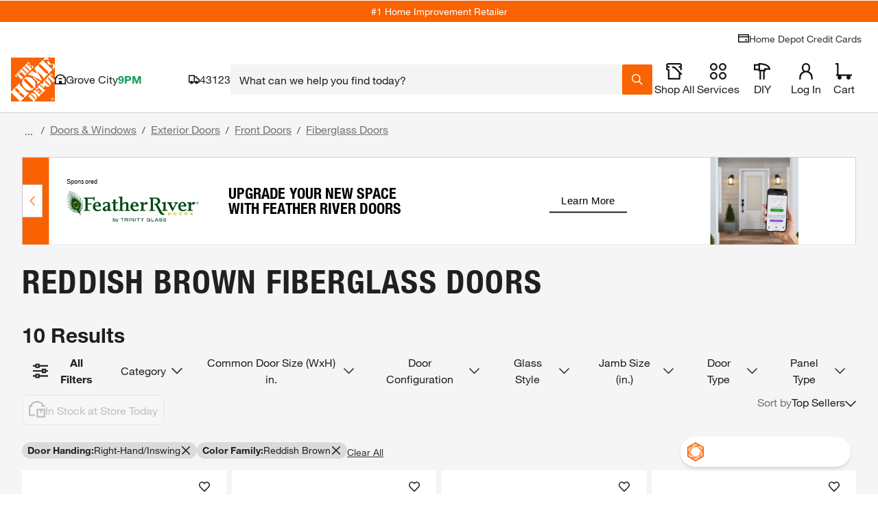

--- FILE ---
content_type: text/css
request_url: https://assets.thdstatic.com/experiences/general-merchandise/browse-and-search~browse-and-search-mobile~color-wall~compare~pep~pep-mobile~product~product-mobile.668725f7e6ae2cbf0ccc.css
body_size: 194
content:
.overlay--wdnso{background:#0009;height:100%;left:0;position:fixed;top:0;width:100%;z-index:9999}.overlay--open--wdnso{display:block}.overlay--closed--wdnso{display:none}.overlay--noscroll--wdnso{overflow:hidden!important}.modal--wdnso{background:#fff;bottom:0;left:0;overflow-y:auto;position:fixed;right:0;top:0}@media(min-width:640px){.modal--wdnso{bottom:3%;left:3%;right:3%;top:3%}.modal--medium--wdnso{height:600px;margin:auto;max-width:1000px}.modal--fit--wdnso{height:fit-content;margin:auto;max-width:1000px}}.modal__header--wdnso{display:flex;justify-content:space-between}.modal__header--title--wdnso{font-family:helvetica-neue-light,Helvetica Neue,Helvetica,Arial,sans-serif;font-size:3rem;margin:10px 10px 10px 20px}.overlay-close-button--f31yq{display:none;margin:10px;overflow:hidden;z-index:100}@media(min-width:640px){.overlay-close-button--f31yq{display:flex}}.overlay-close-button--right--f31yq{justify-content:flex-end}.overlay-close-button--left--f31yq{justify-content:flex-start}.overlay-close-button--visible--f31yq{display:flex}.overlay-close-button__icon--f31yq{height:16px;margin:0 0 2px 5px;width:16px}.overlay-close-button__icon--medium--f31yq{height:20px;width:20px}.overlay-close-button-positioned--f31yq{overflow:hidden;position:absolute;top:5px}.overlay-close-button-positioned--right--f31yq{right:10px}.overlay-close-button-positioned--left--f31yq{left:5px}.overlay-back-button--f31yq{display:flex;margin:10px}@media(min-width:640px){.overlay-back-button--f31yq{display:none}}.overlay-back-button--hidden--f31yq{display:none}.overlay-back-button__icon--f31yq{height:16px;margin:0 2px 2px 0;width:11px}.overlay-back-button__text--f31yq{color:#3e7697}

--- FILE ---
content_type: text/javascript;charset=UTF-8
request_url: https://rma.homedepot.com/tag98547-eg68961-crv234782?thd_itc_suffix=true&_key=82a&ct_url=https%3A%2F%2Fapionline.homedepot.com%2Fbanner-tracker%2Fclick%3Fe%3DeyJ2IjoiMS4xNCIsImF2IjozODYxMDg2LCJhdCI6MTYzLCJidCI6MCwiY20iOjU1NjYwOTY5OSwiY2giOjYxMTY3LCJjayI6e30sImNyIjo2MTYzODI5OTgsImRpIjoiYWU2Y2JlZTAzMzUwNDY3YWJhYmQ2ZjkxNWE1ZThjNWIiLCJkaiI6MCwiaWkiOiI4MDEwYThhZjY2NmM0YWE1ODhhYjRjYWU5YmJmZjNjMSIsImRtIjozLCJmYyI6NzkwNTk5MzI2LCJmbCI6NzU5MjQzMzg2LCJpcCI6IjEyNy4wLjAuMSIsIm53IjoxMTQ5NCwicGMiOjQ1LCJvcCI6NDUsIm1wIjo0NSwiZHAiOjQyLCJkbiI6NDIsImRnIjo0MiwiZWMiOjQ1LCJnbSI6MCwiZXAiOm51bGwsInByIjoyNDk5MDQsInJ0IjoyLCJycyI6NTAwLCJzYSI6Ijk2Iiwic2IiOiJpLTAzNzc4MDc0MTRiOGUzMjgwIiwic3AiOjMyNTYsInN0IjoxMjgyNDkxLCJ0ciI6dHJ1ZSwidWsiOiI3MzExODI1NjEyMTEyNDEzMzE4MDEwMzY1MjkzNTE2MTczNTA2OCIsInpuIjozMTMzODUsInptIjpbMzEzMzg1XSwidHMiOjE3Njk0NDQ1MzM0MjMsImJmIjp0cnVlLCJwbiI6ImRpdjEiLCJnYyI6dHJ1ZSwiZ0MiOnRydWUsImdzIjoibm9uZSIsInR6IjoiVVRDIiwidXIiOm51bGx9%26s%3DvPWRu2VFp2duhpLna0E8ma_9NlA%26deliveredCategory%3D6d49ff5c-163f-4438-9f3d-a3df2858225a%26experienceName%3Dgeneral-merchandise%26requestId%3D9ee861db-cdea-484e-bee3-7390d0ca1286&kevel_zone_id=313385&kevel_site_id=1282491&kevel_campaign_id=556609699&kevel_flight_id=759243386&jsonp=REVJET_TagObj_1.onLoad&_js_site_page=https%3A%2F%2Fwww.homedepot.com%2Fb%2FDoors-Windows-Exterior-Doors-Front-Doors-Fiberglass-Doors%2FReddish-Brown%2FRight-Hand-Inswing%2FN-5yc1vZc94bZ1z0mvydZ1z0v5pz&_js_site_ref=&_js_device_w=1280&_js_device_h=720&_js_gtx_id=ca05bc14afc4bcbe4756_1769444539322&_js_tag_freq=1&_js_vis_type=8&_js_measurable=1&_js_imp_banner_number=1&_js_imp_offsetx=1376&_js_imp_offsety=1387&_js_imp_vis=1&_js_sf=0&_js_fif=0&_js_imp_banner_topframe=0&_js_embd_tag_id=browse_sponsored__banner&_js_onload=1&_js_autoscale=true&_js_ao=&_js_imp_tsver=3.5.10&_js_tstamp=1769444539357
body_size: 10165
content:
REVJET_TagObj_1.onLoad({"size":"1420x150","data":{"session":{"__ads":"5c974a759fd58f294134bfa51aaae24c"},"persistent":{"vid":"2601263967610098054"},"sessionDuration":86400},"failover":false,"width":1420,"content":"<!doctype html>\n<html lang=\"en\">\n<head>\n\t\t<meta name=\"innervate:creative:crv\" content=\"crv234782\" />\n\t\t<meta name=\"innervate:creative:eg\" content=\"eg68961\" />\n\t\t<meta name=\"innervate:creative:tag\" content=\"tag98547\" />\n\t\t<meta name=\"innervate:creative:adt\" content=\"7734371459199441174\" />\n\t<meta charset=\"UTF-8\">\n\t<meta name=\"viewport\"\n\t\t  content=\"width=device-width, user-scalable=no, initial-scale=1.0, maximum-scale=1.0, minimum-scale=1.0\">\n\t<meta http-equiv=\"X-UA-Compatible\" content=\"ie=edge\">\n\t<style> body {visibility: hidden;} </style>\n\t<script type=\"text/javascript\">\n\t\tvar click_url = 'https://rma.homedepot.com/click/tag98547/7734371459199441174/1?_crm=2&vid=4973029536877575170&__ads=5c974a759fd58f294134bfa51aaae24c&adkey=82a&hx=14647558&agrp=eg68961&agrpKey=4b2&slot=tag98547&impts=1769444539400&ad=crv234782&crvKey=362&_cx=$$CX$$&_cy=$$CY$$&_celt=$$ELT-ID$$&_celtid=$$ELT-IDS$$'\n\t\tvar click_target ='_top'\n\t</script>\n\t<script type=\"text/javascript\">(function(a){function c(a){return function(c,d,e,f)\n\t{b.layoutEventListeners_.push({eventType:c,listener:d,widgetId:e,source:f,once:a})}}a.revjet=a.revjet||{};\n\t\ta.revjet.elements_api=a.revjet.elements_api||{};var b=a.revjet.elements_api;b.javaScriptErrors_=[];\n\t\tb.layoutEventListeners_=[];b.initialErrorHandler_=function(a){b.javaScriptErrors_.push(a)};\n\t\ta.addEventListener(\"error\",b.initialErrorHandler_,!1);b.listen=c(!1);b.listenOnce=c(!0)})(window);</script>\n\t<script async src=\"https://cdn.revjet.com/~cdn/JS/03/elements-3.60.0.js\" type=\"text/javascript\"\n\t\t\tcrossorigin=\"anonymous\"></script>\n\t<style>\n\t\timg[data-revjet-element-type=\"image\"] {\n\t\t\tobject-fit: contain;\n\t\t}\n\n\t\ta[data-revjet-role*=\"HEADLINE (PRIMARY)\"] > .text-container > .text-elm {\n\t\t\ttext-transform: uppercase;\n\t\t}\n\t</style>\n\t<script>\n\t\tvar AD_SIZE = '1420x150'\n\t\tfunction mergePersonalizations(socialPersonalizations, catalogPersonalizations) {\n\t\t\tif (!catalogPersonalizations || catalogPersonalizations.length === 0) {\n\t\t\t\treturn socialPersonalizations\n\t\t\t}\n\t\t\tfor (var i = 0 ; i < socialPersonalizations.length; i++) {\n\t\t\t\tvar sP = socialPersonalizations[i];\n\t\t\t\tvar cPi = catalogPersonalizations.findIndex(function(p) {return p.id === sP.id})\n\t\t\t\tvar cP = catalogPersonalizations[cPi]\n\t\t\t\tif (!cP) {\n\t\t\t\t\tcontinue\n\t\t\t\t}\n\t\t\t\tif (cP.type === 'html5') {\n\t\t\t\t\tvar spValues = [].concat(sP.value)\n\t\t\t\t\tif (spValues.every(sV => !sV.catalogSKU) && cP.value.length) {\n\t\t\t\t\t\tsP.value = cP.value.map((it, i) => Object.assign(it, spValues[i] || spValues[0]))\n\t\t\t\t\t} else {\n\t\t\t\t\t\tvar matchedSkus = {}\n\t\t\t\t\t\tsP.value = [].concat(sP.value).map(function(sV) {\n\t\t\t\t\t\t\tif (Array.isArray(cP.value)) {\n\t\t\t\t\t\t\t\tvar cV = cP.value[\n\t\t\t\t\t\t\t\t\tcP.value.findIndex(function(v) {\n\t\t\t\t\t\t\t\t\t\treturn v.sku_id.split('$$')[1] == sV.catalogSKU\n\t\t\t\t\t\t\t\t\t})\n\t\t\t\t\t\t\t\t\t]\n\t\t\t\t\t\t\t\tif (cV) {\n\t\t\t\t\t\t\t\t\tmatchedSkus[cV.sku_id] = true\n\t\t\t\t\t\t\t\t\tObject.assign(sV, cV)\n\t\t\t\t\t\t\t\t}\n\t\t\t\t\t\t\t} else {\n\t\t\t\t\t\t\t\tif (cP.value.sku_id.split('$$')[1] == sV.catalogSKU) {\n\t\t\t\t\t\t\t\t\tmatchedSkus[cP.value.sku_id] = true\n\t\t\t\t\t\t\t\t\tObject.assign(sV, cP.value)\n\t\t\t\t\t\t\t\t}\n\t\t\t\t\t\t\t}\n\t\t\t\t\t\t\tif (AD_SIZE === '160x600' && sV.headline && sV.headline.length) {\n\t\t\t\t\t\t\t\tsV.headline[0] = sV.headline[0].replace(new RegExp(String.fromCharCode(160), 'g'), ' ')\n\t\t\t\t\t\t\t}\n\t\t\t\t\t\t\treturn sV\n\t\t\t\t\t\t}).concat(Array.isArray(cP.value) ? cP.value.filter(function(v) {\n\t\t\t\t\t\t\treturn !matchedSkus[v.sku_id]\n\t\t\t\t\t\t}) : [])\n\t\t\t\t\t}\n\t\t\t\t} else if (typeof sP.value === 'object') {\n\t\t\t\t\tObject.assign(sP.value, cP.value || {})\n\t\t\t\t} else if (typeof sP.value === 'string' && cP.value) {\n\t\t\t\t\tsP.value = cP.value\n\t\t\t\t}\n\t\t\t}\n\t\t\treturn socialPersonalizations\n\t\t}\n\t</script>\n</head>\n<body>\n<!-- Ad Current Size: 1420 x 150 -->\n<!-- revjet-tracking -->\n<img src=\"https://rmt.homedepot.com/interaction/999?__ads=5c974a759fd58f294134bfa51aaae24c&__adt=7734371459199441174&__ade=1&vid=4973029536877575170&__imps_time=1769444539394\" fetchpriority=\"high\" style=\"position:absolute; visibility:hidden\">\n\n<!-- /revjet-tracking -->\n<!-- Precompiled body start -->\n\t<style>\n\t#container,#el88213952 { width: 1420px; height: 150px; overflow: hidden; position: relative; font-size: 12px; color: #000; font-family: Arial, Helvetica, sans-serif; text-align: left; display: block;}* { padding: 0; margin: 0;}* { box-sizing: border-box; -moz-box-sizing: border-box; -ms-box-sizing: border-box; -webkit-box-sizing: border-box;}a { text-decoration: none; color: #000;}a:hover,a:hover * { text-decoration: none;}img,a img { border: none;}li { list-style-type: none;}#content_body.animation_stopped *,.animation_stopped #container * { -webkit-animation: none !important; animation: none !important;}body { overflow: hidden;}.text-elm,.flash-elm,.block-elm,.html5-elm,.dropdown-elm,.textfield-elm,.animimage-elm,.border-elm { position: absolute; float: left; display: block;}.ic0n-elm,.image-elm,.animimage-elm { position: absolute; float: left; overflow: hidden; display: block;}.ic0n-elm .ic0n-container { display: table; width: 100%; height: 100%;}.ic0n-elm .ic0n-container * { box-sizing: border-box;}.ic0n-elm .ic0n-container div { display: table-cell;}.ic0n-elm .ic0n-wrapper { width: 1px; white-space: nowrap;}.image-elm img { width: 100%; height: 100%;}.button-elm { position: absolute; display: block;}.button-elm .text-elm { position: absolute; float: left; top: 0; left: 0;}.button-elm .image-elm { position: absolute; float: left; overflow: hidden; top: 0; left: 0;}#container { width: 1420px; height: 150px; overflow: hidden; position: relative; font-size: 12px; color: #000; font-family: Arial, Helvetica, sans-serif; text-align: left;}#outer_container { width: 1420px; height: 150px; position: relative;}.bar-elm { display: table; position: absolute;}.bar-elm-row { display: table-row; height: 100%;}.bar-elm .image-elm { position: absolute; float: left; overflow: hidden; top: 0; left: 0; font-size: 0px;}.bar-elm-cell { display: table-cell; position: relative; vertical-align: middle;}\n\n\n\n\n\n\n\n\n\n\n\n\n\n</style>\n<div id=\"revjet_container\">\n\t<div id=\"el88213952\" class=\"revjet_container_el\">\n\t\t<style type=\"text/css\">#elframe_element88214138{width:1420px;height:150px;position:absolute;display:block;} \n\n</style>\n<div id=\"elframe_element88214138\" class=\"animated-element\" data-revjet-role=\"STAGE 1\" data-revjet-role-id=\"88214141\"><style type=\"text/css\">#elframe_element88214114{width:1420px;height:150px;position:absolute;display:block;} \n#el88214123{ display:block; left:0px; top:0px; transform: translateX(0px) translateY(0px) scale3d(1,1,1) ; -ms-transform: translateX(0px) translateY(0px) scale3d(1,1,1) ; -webkit-transform: translateX(0px) translateY(0px) scale3d(1,1,1) ; width:1420px; height:150px; }\n#el88214117{display:block;left:0px;top:0px;border-style:solid;border-width:1px;border-color:rgb(204, 204, 204);width:1420px;height:150px;}\n\n\n.html5-elm { position: absolute; float: left; display: block;}\n.border-elm { position: absolute; pointer-events: none; float: left; display: block;}</style>\n<div id=\"elframe_element88214114\" class=\"animated-element\" data-revjet-role=\"STAGE 1. SCENE 1\" data-revjet-role-id=\"88214141.88214126\"><div id=\"el88214123\" class=\"animated-element html5-elm \" data-element-type=\"html5\" data-animation-timeout=\"\" data-revjet-role=\"STAGE 1. SCENE 1. BACKGROUND\" data-revjet-role-id=\"88214141.88214126.88214123\">\n        <style>\n@font-face {\n    font-family: 'HelveticaNeueLT97BC';\n    src: url(\"https://cdn.revjet.com/~cdn/Content/fonts/HelveticaNeueLT-97-BlackCond.eot\");\n    src: url(\"https://cdn.revjet.com/~cdn/Content/fonts/HelveticaNeueLT-97-BlackCond.eot?#iefix\") format('embedded-opentype'), url(\"https://cdn.revjet.com/~cdn/Content/fonts/HelveticaNeueLT-97-BlackCond.woff2\") format(\"woff2\"), url(\"https://cdn.revjet.com/~cdn/Content/fonts/HelveticaNeueLT-97-BlackCond.woff\") format(\"woff\"), url(\"https://cdn.revjet.com/~cdn/Content/fonts/HelveticaNeueLT-97-BlackCond.ttf\") format(\"truetype\"), url(\"https://cdn.revjet.com/~cdn/Content/fonts/HelveticaNeueLT-97-BlackCond.svg#Helvetica Neue LT Std 97 Black Condensed\") format(\"svg\");\n    font-weight: normal;\n    font-style: normal;\n    font-display: block;\n}\n\n@font-face { \n    font-family: 'HelveticaNeueLTPro Bold'; \n    src: url(\"//cdn.revjet.com/~cdn/Ads/ad_shared/fonts/HelveticaNeueLTPro-2/HelveticaNeueLTPro-Bd.eot\"); \n    src: url(\"//cdn.revjet.com/~cdn/Ads/ad_shared/fonts/HelveticaNeueLTPro-2/HelveticaNeueLTPro-Bd.eot?#iefix\") format('embedded-opentype'), \n    url(\"//cdn.revjet.com/~cdn/Ads/ad_shared/fonts/HelveticaNeueLTPro-2/HelveticaNeueLTPro-Bd.woff2\") format(\"woff2\"), \n    url(\"//cdn.revjet.com/~cdn/Ads/ad_shared/fonts/HelveticaNeueLTPro-2/HelveticaNeueLTPro-Bd.woff\") format(\"woff\"), \n    url(\"//cdn.revjet.com/~cdn/Ads/ad_shared/fonts/HelveticaNeueLTPro-2/HelveticaNeueLTPro-Bd.ttf\") format(\"truetype\"), \n    url(\"//cdn.revjet.com/~cdn/Ads/ad_shared/fonts/HelveticaNeueLTPro-2/HelveticaNeueLTPro-Bd.svg#HelveticaNeueLTPro-Bd\") format(\"svg\"); \n    font-weight: normal; \n    font-style: normal; \n}\n\n@font-face { \n    font-family: 'HelveticaNeueLTPro Bold Condensed'; \n    src: url(\"//cdn.revjet.com/~cdn/Ads/ad_shared/fonts/HelveticaNeueLTPro-2/HelveticaNeueLTPro-BdCn.eot\"); \n    src: url(\"//cdn.revjet.com/~cdn/Ads/ad_shared/fonts/HelveticaNeueLTPro-2/HelveticaNeueLTPro-BdCn.eot?#iefix\") format('embedded-opentype'), \n    url(\"//cdn.revjet.com/~cdn/Ads/ad_shared/fonts/HelveticaNeueLTPro-2/HelveticaNeueLTPro-BdCn.woff2\") format(\"woff2\"), \n    url(\"//cdn.revjet.com/~cdn/Ads/ad_shared/fonts/HelveticaNeueLTPro-2/HelveticaNeueLTPro-BdCn.woff\") format(\"woff\"), \n    url(\"//cdn.revjet.com/~cdn/Ads/ad_shared/fonts/HelveticaNeueLTPro-2/HelveticaNeueLTPro-BdCn.ttf\") format(\"truetype\"), \n    url(\"//cdn.revjet.com/~cdn/Ads/ad_shared/fonts/HelveticaNeueLTPro-2/HelveticaNeueLTPro-BdCn.svg#HelveticaNeueLTPro-BdCn\") format(\"svg\"); \n    font-weight: normal; \n    font-style: normal; \n}\n\n\n.creative-container {\n\tdisplay: flex;\n  \twidth: 1420px;\n    height: 150px;\n    background-color: white;\n    align-items: center;\n    box-sizing: border-box;\n    justify-content: space-between;\n    cursor: pointer;\n}\n\n.left-container {\n\tdisplay: flex;\n    align-items: center;\n    height: 100%;\n    position: absolute;\n    box-sizing: border-box;\n  \tpadding: 0 40px 0 30px;\n  \twidth: 1074px;\n  \tleft: 46px;\n}\n\n.brand-container {\n  \t/* padding-right: 80px;*/\n}\n\n.sponsored-label {\n\tfont-family: sans-serif;\n    font-size: 11px;\n\t\n  \tcolor: #000000;\n}\n\n.brand-logo {\n\tmax-width: 225px;\n\tmax-height: 100px;\n    margin: 0 auto;\n  \tposition: relative;\n  \tpadding-top: 10px;\n}\n\n.headline {\n\tfont-family: 'HelveticaNeueLTPro Bold Condensed'; \n    text-transform: uppercase;\n    font-size: 32px;\n    line-height: 1;\n  \tpadding-right: 80px;\n  \tpadding-left: 50px;\n    box-sizing: border-box;\n    max-height: 75px;\n    overflow: hidden;\n \tflex: 3;\n  \tcolor: #000000;\n  \tmin-width: 472px;\n}\n\n.callToAction {\n\tborder-bottom: 2px solid #000000;\n  \tpadding: 8px 20px;\n \tmargin-right: 50px;\n  \tcolor: #000000;\n  \tfont-family: 'Arial', sans-serif;\n  \tfont-size: 18px;\n  \twhite-space: nowrap;\n}\n\n.callToAction:hover{\n \tborder-bottom: 2px solid #F96302; \n}\n\n.right-container {\n\tdisplay: flex;\n    align-items: center;\n    height: 100%;\n    position: absolute;\n    right: 0;\n    width: 346px;\n}\n\n.product {\n\twidth: 100%;\n    height: 150px;\n  position: absolute;\n\n\n}\n\n.product-image {\n\twidth: 100%;\n  \theight: 100%;\n  \tbackground-repeat: no-repeat;\n  \tbackground-size: cover;\n  \tbackground-position: center center;\n}\n\n.product-image.lifestyle {\n    background-size: cover;\n}\n\n.product-image.product {\n    background-size: contain;\n}\n\n\n.vendor_color {\n\twidth: 46px;\n  \theight: 150px;\n  \tposition: absolute;\n  \ttop: 0;\n  \tleft: 0;\n  \tbackground-color: #f86203;\n  \tz-index: 3;\n}\n\nsup {\n\tline-height: 1px;\n  \tfont-size: 0.65em;\n}\n\n</style>\n<div data-revjet-each=\"dataFeedItem\">\n\t<div class=\"creative-container\" data-revjet-lp-exit=\"{_dataFeedItem.url}\" data-revjet-lp-parameters=\"$$suffix$$\">\n\t\t<div class=\"left-container\">\n\t\t\t<div class=\"brand-container\">\n\t\t\t\t<div class=\"sponsored-label\">Sponsored</div>\n\t\t\t\t<img class=\"brand-logo\" data-revjet-src=\"{_dataFeedItem.imageLogoUrlAll || dataFeedItem.imageLogoUrl || dataFeedItem.imageLogoUrlSquare}\" />\n\t\t\t</div>\n\t\t\t<div id=\"noOrphan\" class=\"headline\" data-revjet-text=\"{_dataFeedItem.headline}\" data-revjet-shrink=\"12\" data-revjet-final-style=\"line-height:1em;\">custom message goes here up to 52 characters needed\n\t\t\t</div>\n\t\t\t<div class=\"callToAction\" data-revjet-text=\"{_dataFeedItem.callToAction}\">Shop Now\n\t\t\t</div>\n\t\t</div>\n\t\t<div class=\"right-container\">\n\t\t\t<div id=\"prodimg\" class=\"product\" data-revjet-role=\"PRODUCT ITEM\">\n\t\t\t\t<div data-revjet-background-image=\"{_(dataFeedItem.imageUrl || dataFeedItem.imageUrlSquare || dataFeedItem.imageUrl__thda_variants_horizontal || dataFeedItem.additional_image_link)}\"\n\t\t\t\t\tdata-revjet-class=\"product-image {_dataFeedItem.imageStyle}\" data-revjet-style=\"background-position: {_(dataFeedItem.imagePosition || 'center')}\"></div>\n\t\t\t</div>\n\t\t</div>\n      <div class=\"vendor_color\" data-revjet-style=\"background-color: {_dataFeedItem.color}\"></div>\n\t</div>\n</div>\n\n\n<script>   \n\n(function (currentScript) {\n        if (window.revjet && window.revjet.elements_api) {\n            window.revjet.elements_api.listenOnce('after_personalization', function () {\n\n\n                var headings = document.querySelector(\"#noOrphan\");\n                var headings2 = document.querySelector(\"#noOrphan div span\");\n                \n                if (headings) {\n                    var noOrph = headings.innerHTML.split(\" \");\n                    noOrph[noOrph.length - 2] += \"&nbsp;\" + noOrph[noOrph.length - 1];\n                    noOrph.pop();\n                    headings.innerHTML = noOrph.join(\" \");\n                }\n\n                if (headings2) {\n                    var noOrph2 = headings2.innerHTML.split(\" \");\n                    noOrph2[noOrph2.length - 2] += \"&nbsp;\" + noOrph2[noOrph2.length - 1];\n                    noOrph2.pop();\n                    headings2.innerHTML = noOrph2.join(\" \");\n                }\n            }, undefined, currentScript);\n        }\n    })(document.currentScript ||\n        document.getElementsByTagName('script')[document.getElementsByTagName('script').length - 1]);\n  \n (function (currentScript) {\n     \n     \t  function getDimensions() {\n            \tvar getBg = document.getElementById(\"prodimg\").style.backgroundImage;\n\t\t\t\tvar lifestyleImg = getBg.replace(/(?:^url\\([\"']?|[\"']?\\)$)/g, \"\");\n            \tvar getLSimg = document.getElementById(\"prodimg\");\n            \n            \tvar dimensions= new Image();\n\n\t\t\t\tdimensions.src= lifestyleImg;\n            \n            \tdimensions.onload= function(){\n\n                 /* console.log(this.width + 'x' + this.height); */\n\n                  };\n            \n            \t\n        \t\t\t/* check if the imagery div is set to scale to fit or scale to fill */\n            \tif (document.getElementById('prodimg').classList.contains('product') && (dimensions.width * document.body.offsetHeight / dimensions.height) + 288 <= 540) {\n          \n\t\t\t\t\t/* change the width of the imagery div to the correct aspect ratio based on calc */\n                \tdocument.querySelector('.mylifestyle').style.width = dimensions.width * document.body.offsetHeight / dimensions.height + 'px';\n                  \n                  \tdocument.getElementById('prodimg').style.width = dimensions.width * document.body.offsetHeight / dimensions.height + 'px';\n                  \n                  /* right align the content by removing extra pixels from the change in imagery div width */ \n                  document.querySelector('.right-container').style.width = 488 - (200 - dimensions.width * document.body.offsetHeight / dimensions.height) + 'px';\n                \n\t\t\t\t\t/* stretch left container width to fit */ \n\t\t\t\t\tdocument.querySelector('.left-container').style.width = 1420 - (488 - (200 - dimensions.width * document.body.offsetHeight / dimensions.height)) + 'px';\t\t\n            \n                }\telse if(document.getElementById('prodimg').classList.contains('product') && (dimensions.width * document.body.offsetHeight / dimensions.height) + 288 >= 540) {\n\t\t\t\t\t\n                  document.querySelector('.mylifestyle').style.width = 288 + 'px';\n\t\t\t\tdocument.querySelector('.product-image').style.width = 288 + 'px';\n                  document.querySelector('.right-container').style.width = 540 + 'px';\n\t\t\t\tdocument.querySelector('.left-container').style.width = 880 + 'px';\n                  document.querySelector('.product-image').style.backgroundPosition = 'center center';\n                  document.querySelector('.product-image').style.backgroundSize = 'cover';\n\t\t\t\t\tdocument.querySelector('.bow').style.marginLeft = '-5px'\n\n\n\n\t\t\t} \n          }\n\n       \t\tfunction setBackground() {\n                   var container = document.querySelector('.creative-container');\n          \t\t   var plaid = document.querySelector('.plaid-bg');\n          \t\t\t\n   \n                  if (container.classList.contains('sawdust')) {\n                     \n                     \t\n                       plaid.classList.add(\"hide\");\n\n                      \n                        // removes plaid overlay\n                     \n                     \n                   }\n               \n  \t\t\t\t}\n   \n   \n           if (window.revjet && window.revjet.elements_api) {\n               window.revjet.elements_api.listenOnce('after_personalization', function () {\n   \t\n                 \tgetDimensions();\n                 \tsetBackground();\n\n               }, undefined, currentScript);\n           }\n       })(document.currentScript ||\n           document.getElementsByTagName('script')[document.getElementsByTagName('script').length - 1]);\n   \n\n\n\n  </script>\n</div>\n<a href=\"https://rma.homedepot.com/click/tag98547/7734371459199441174/1?_crm=2&vid=4973029536877575170&__ads=5c974a759fd58f294134bfa51aaae24c&adkey=82a&hx=14647558&agrp=eg68961&agrpKey=4b2&slot=tag98547&impts=1769444539400&ad=crv234782&crvKey=362&_cx=$$CX$$&_cy=$$CY$$&_celt=$$ELT-ID$$&_celtid=$$ELT-IDS$$\" target=\"_top\" id=\"el88214117\" class=\"animated-element border-elm\" data-revjet-role=\"STAGE 1. SCENE 1. BORDER\" data-revjet-role-id=\"88214141.88214126.88214117\" rel=\"nofollow\"></a>\n</div>\n\n</div>\n\n\t</div>\n</div>\n<!-- revjet-tracking -->\n<!-- Salt Pixel -->\n<script type=\"text/javascript\">\nwindow.Salt = {\n  \n  \"0s\": \"899\",\n  \"start\": \"900\",\n  \"firstQuartile\": \"901\",\n  \"midpoint\": \"902\",\n  \"thirdQuartile\": \"903\",\n  \"complete\": \"904\",\n  \"invisible\": \"905\",\n  \"adsDomainName\": \"https://rmt.homedepot.com\",\n  \"pixelPattern\": \"https://rmt.homedepot.com/interaction/%%PIXEL%%?__ads=5c974a759fd58f294134bfa51aaae24c&vid=4973029536877575170&__adt=7734371459199441174&__ade=1&latent=%%LATENT%%\" + \"\" + \"\" + \"\",\n  \"duration\": 30\n};\n</script>\n\n<!-- /revjet-tracking -->\n<script type=\"text/javascript\">\n\twindow.revjet = window.revjet || {};\n\twindow.revjet.elements = {\n\t\t\"widgets\": [\n\t\t\t{\"id\": \"el88213952\", \"type\": \"container_element\", \"parentId\": null},\n{\"id\": \"elframe_element88214138\", \"type\": \"frame_element\", \"parentId\": \"el88213952\"},\n{\"id\": \"elframe_element88214114\", \"type\": \"frame_element\", \"parentId\": \"elframe_element88214138\", \"dataBinding\": {}},\n{\"id\": \"el88214123\", \"type\": \"html5_element\", \"parentId\": \"elframe_element88214114\", \"disableBrowserEvents\": true},\n{\"id\": \"el88214117\", \"type\": \"border_element\", \"parentId\": \"elframe_element88214114\"},{\"id\": \"elframe_element88214054\", \"type\": \"frame_element\", \"parentId\": \"el88213952\"},\n{\"id\": \"elframe_element88213967\", \"type\": \"frame_element\", \"parentId\": \"elframe_element88214054\", \"dataBinding\": {}},\n{\"id\": \"el88213973\", \"type\": \"html5_element\", \"parentId\": \"elframe_element88213967\", \"disableBrowserEvents\": true},\n{\"id\": \"el90871901\", \"type\": \"border_element\", \"parentId\": \"elframe_element88213967\"},{\"id\": \"elframe_element88214018\", \"type\": \"frame_element\", \"parentId\": \"el88213952\"},\n{\"id\": \"elframe_element88214036\", \"type\": \"frame_element\", \"parentId\": \"elframe_element88214018\", \"dataBinding\": {}},\n{\"id\": \"el88214024\", \"type\": \"html5_element\", \"parentId\": \"elframe_element88214036\", \"disableBrowserEvents\": true},\n{\"id\": \"el93213324\", \"type\": \"border_element\", \"parentId\": \"elframe_element88214036\"},{\"id\": \"elframe_element88213937\", \"type\": \"frame_element\", \"parentId\": \"el88213952\"},\n{\"id\": \"elframe_element88213931\", \"type\": \"frame_element\", \"parentId\": \"elframe_element88213937\", \"dataBinding\": {}},\n{\"id\": \"el88213919\", \"type\": \"html5_element\", \"parentId\": \"elframe_element88213931\", \"disableBrowserEvents\": true},\n{\"id\": \"el93296235\", \"type\": \"border_element\", \"parentId\": \"elframe_element88213931\"},{\"id\": \"elframe_element88213784\", \"type\": \"frame_element\", \"parentId\": \"el88213952\"},\n{\"id\": \"elframe_element88213778\", \"type\": \"frame_element\", \"parentId\": \"elframe_element88213784\", \"dataBinding\": {}},\n{\"id\": \"el88213775\", \"type\": \"html5_element\", \"parentId\": \"elframe_element88213778\", \"disableBrowserEvents\": false},\n{\"id\": \"el93299406\", \"type\": \"border_element\", \"parentId\": \"elframe_element88213778\"},{\"id\": \"elframe_element88214069\", \"type\": \"frame_element\", \"parentId\": \"el88213952\"},\n{\"id\": \"elframe_element88214081\", \"type\": \"frame_element\", \"parentId\": \"elframe_element88214069\", \"dataBinding\": {}},\n{\"id\": \"el88214096\", \"type\": \"html5_element\", \"parentId\": \"elframe_element88214081\", \"disableBrowserEvents\": false},\n{\"id\": \"el92914419\", \"type\": \"border_element\", \"parentId\": \"elframe_element88214081\"},{\"id\": \"elframe_element88213814\", \"type\": \"frame_element\", \"parentId\": \"el88213952\"},\n{\"id\": \"elframe_element88213808\", \"type\": \"frame_element\", \"parentId\": \"elframe_element88213814\", \"dataBinding\": {}},\n{\"id\": \"el88213793\", \"type\": \"html5_element\", \"parentId\": \"elframe_element88213808\", \"disableBrowserEvents\": true},\n{\"id\": \"el88213796\", \"type\": \"border_element\", \"parentId\": \"elframe_element88213808\"},{\"id\": \"elframe_element88213886\", \"type\": \"frame_element\", \"parentId\": \"el88213952\"},\n{\"id\": \"elframe_element88213895\", \"type\": \"frame_element\", \"parentId\": \"elframe_element88213886\", \"dataBinding\": {}},\n{\"id\": \"el88213907\", \"type\": \"block_element\", \"parentId\": \"elframe_element88213895\"},\n{\"id\": \"el88213892\", \"type\": \"html5_element\", \"parentId\": \"elframe_element88213895\", \"disableBrowserEvents\": true},\n{\"id\": \"el92913063\", \"type\": \"border_element\", \"parentId\": \"elframe_element88213895\"},{\"id\": \"elframe_element88213829\", \"type\": \"frame_element\", \"parentId\": \"el88213952\"},\n{\"id\": \"elframe_element88213850\", \"type\": \"frame_element\", \"parentId\": \"elframe_element88213829\", \"dataBinding\": {}},\n{\"id\": \"el88213859\", \"type\": \"html5_element\", \"parentId\": \"elframe_element88213850\", \"disableBrowserEvents\": true},\n{\"id\": \"el88213853\", \"type\": \"border_element\", \"parentId\": \"elframe_element88213850\"},{\"id\": \"elframe_element88214012\", \"type\": \"frame_element\", \"parentId\": \"el88213952\"},\n{\"id\": \"elframe_element88214006\", \"type\": \"frame_element\", \"parentId\": \"elframe_element88214012\", \"dataBinding\": {}},\n{\"id\": \"el88214003\", \"type\": \"html5_element\", \"parentId\": \"elframe_element88214006\", \"disableBrowserEvents\": true},\n{\"id\": \"el88213988\", \"type\": \"border_element\", \"parentId\": \"elframe_element88214006\"},{\"id\": \"elframe_element109193170\", \"type\": \"frame_element\", \"parentId\": \"el88213952\"},\n{\"id\": \"elframe_element109193146\", \"type\": \"frame_element\", \"parentId\": \"elframe_element109193170\", \"dataBinding\": {}},\n{\"id\": \"el109193161\", \"type\": \"html5_element\", \"parentId\": \"elframe_element109193146\", \"disableBrowserEvents\": true},\n{\"id\": \"el109193164\", \"type\": \"border_element\", \"parentId\": \"elframe_element109193146\"}\n\t\t],\n\t\t\"actions\": window._disanim ? [] : [{\"id\": 1046,\n\t\"type\": \"start_animation\",\n\t\"sourceWidgetId\": \"elframe_element88214114\",\n\t\"events\": [{\n\t\"type\": \"before_show\"\n}],\n\t\"widgetId\": \"elframe_element88214114\",\n        \"animatedWidgets\": [],\n\t\"animationName\": \"On Load\",\n\t\"className\": \"run-animation-on-load\",\n        \"finalClassName\": \"run-animation\",\n        \"finalStyle\": [],\n\t\"maxRunCount\": \"\",\n\t\"execDelay\": \"0\",\n\t\"iterationCount\": 1,\n\t\"relatedActions\": [1067]\n},{\n\t\"id\": 1067,\n\t\"type\": \"start_html5_animation\",\n\t\"sourceWidgetId\": \"elframe_element88214114\",\n\t\"events\": [{\n\t\"type\": \"before_show\"\n}],\n\t\"widgetId\": \"elframe_element88214114\",\n\t\"maxRunCount\": \"\",\n\t\"execDelay\": \"0\",\n\t\"iterationCount\": 1,\n\t\"widgets\": [],\n\t\"stopEventPropagation\": false\n}, {\"id\": 1047,\n\t\"type\": \"start_animation\",\n\t\"sourceWidgetId\": \"elframe_element88213967\",\n\t\"events\": [{\n\t\"type\": \"before_show\"\n}],\n\t\"widgetId\": \"elframe_element88213967\",\n        \"animatedWidgets\": [],\n\t\"animationName\": \"On Load\",\n\t\"className\": \"run-animation-on-load\",\n        \"finalClassName\": \"run-animation\",\n        \"finalStyle\": [],\n\t\"maxRunCount\": \"\",\n\t\"execDelay\": \"0\",\n\t\"iterationCount\": 1,\n\t\"relatedActions\": [1066]\n},{\n\t\"id\": 1066,\n\t\"type\": \"start_html5_animation\",\n\t\"sourceWidgetId\": \"elframe_element88213967\",\n\t\"events\": [{\n\t\"type\": \"before_show\"\n}],\n\t\"widgetId\": \"elframe_element88213967\",\n\t\"maxRunCount\": \"\",\n\t\"execDelay\": \"0\",\n\t\"iterationCount\": 1,\n\t\"widgets\": [],\n\t\"stopEventPropagation\": false\n}, {\"id\": 1048,\n\t\"type\": \"start_animation\",\n\t\"sourceWidgetId\": \"elframe_element88214036\",\n\t\"events\": [{\n\t\"type\": \"before_show\"\n}],\n\t\"widgetId\": \"elframe_element88214036\",\n        \"animatedWidgets\": [],\n\t\"animationName\": \"On Load\",\n\t\"className\": \"run-animation-on-load\",\n        \"finalClassName\": \"run-animation\",\n        \"finalStyle\": [],\n\t\"maxRunCount\": \"\",\n\t\"execDelay\": \"0\",\n\t\"iterationCount\": 1,\n\t\"relatedActions\": [1065]\n},{\n\t\"id\": 1065,\n\t\"type\": \"start_html5_animation\",\n\t\"sourceWidgetId\": \"elframe_element88214036\",\n\t\"events\": [{\n\t\"type\": \"before_show\"\n}],\n\t\"widgetId\": \"elframe_element88214036\",\n\t\"maxRunCount\": \"\",\n\t\"execDelay\": \"0\",\n\t\"iterationCount\": 1,\n\t\"widgets\": [],\n\t\"stopEventPropagation\": false\n}, {\"id\": 1049,\n\t\"type\": \"start_animation\",\n\t\"sourceWidgetId\": \"elframe_element88213931\",\n\t\"events\": [{\n\t\"type\": \"before_show\"\n}],\n\t\"widgetId\": \"elframe_element88213931\",\n        \"animatedWidgets\": [],\n\t\"animationName\": \"On Load\",\n\t\"className\": \"run-animation-on-load\",\n        \"finalClassName\": \"run-animation\",\n        \"finalStyle\": [],\n\t\"maxRunCount\": \"\",\n\t\"execDelay\": \"0\",\n\t\"iterationCount\": 1,\n\t\"relatedActions\": [1064]\n},{\n\t\"id\": 1064,\n\t\"type\": \"start_html5_animation\",\n\t\"sourceWidgetId\": \"elframe_element88213931\",\n\t\"events\": [{\n\t\"type\": \"before_show\"\n}],\n\t\"widgetId\": \"elframe_element88213931\",\n\t\"maxRunCount\": \"\",\n\t\"execDelay\": \"0\",\n\t\"iterationCount\": 1,\n\t\"widgets\": [],\n\t\"stopEventPropagation\": false\n}, {\"id\": 1050,\n\t\"type\": \"start_animation\",\n\t\"sourceWidgetId\": \"elframe_element88213778\",\n\t\"events\": [{\n\t\"type\": \"before_show\"\n}],\n\t\"widgetId\": \"elframe_element88213778\",\n        \"animatedWidgets\": [],\n\t\"animationName\": \"On Load\",\n\t\"className\": \"run-animation-on-load\",\n        \"finalClassName\": \"run-animation\",\n        \"finalStyle\": [],\n\t\"maxRunCount\": \"\",\n\t\"execDelay\": \"0\",\n\t\"iterationCount\": 1,\n\t\"relatedActions\": [1063]\n},{\n\t\"id\": 1063,\n\t\"type\": \"start_html5_animation\",\n\t\"sourceWidgetId\": \"elframe_element88213778\",\n\t\"events\": [{\n\t\"type\": \"before_show\"\n}],\n\t\"widgetId\": \"elframe_element88213778\",\n\t\"maxRunCount\": \"\",\n\t\"execDelay\": \"0\",\n\t\"iterationCount\": 1,\n\t\"widgets\": [],\n\t\"stopEventPropagation\": false\n}, {\"id\": 1051,\n\t\"type\": \"start_animation\",\n\t\"sourceWidgetId\": \"elframe_element88214081\",\n\t\"events\": [{\n\t\"type\": \"before_show\"\n}],\n\t\"widgetId\": \"elframe_element88214081\",\n        \"animatedWidgets\": [],\n\t\"animationName\": \"On Load\",\n\t\"className\": \"run-animation-on-load\",\n        \"finalClassName\": \"run-animation\",\n        \"finalStyle\": [],\n\t\"maxRunCount\": \"\",\n\t\"execDelay\": \"0\",\n\t\"iterationCount\": 1,\n\t\"relatedActions\": [1062]\n},{\n\t\"id\": 1062,\n\t\"type\": \"start_html5_animation\",\n\t\"sourceWidgetId\": \"elframe_element88214081\",\n\t\"events\": [{\n\t\"type\": \"before_show\"\n}],\n\t\"widgetId\": \"elframe_element88214081\",\n\t\"maxRunCount\": \"\",\n\t\"execDelay\": \"0\",\n\t\"iterationCount\": 1,\n\t\"widgets\": [],\n\t\"stopEventPropagation\": false\n}, {\"id\": 1052,\n\t\"type\": \"start_animation\",\n\t\"sourceWidgetId\": \"elframe_element88213808\",\n\t\"events\": [{\n\t\"type\": \"before_show\"\n}],\n\t\"widgetId\": \"elframe_element88213808\",\n        \"animatedWidgets\": [],\n\t\"animationName\": \"On Load\",\n\t\"className\": \"run-animation-on-load\",\n        \"finalClassName\": \"run-animation\",\n        \"finalStyle\": [],\n\t\"maxRunCount\": \"\",\n\t\"execDelay\": \"0\",\n\t\"iterationCount\": 1,\n\t\"relatedActions\": [1061]\n},{\n\t\"id\": 1061,\n\t\"type\": \"start_html5_animation\",\n\t\"sourceWidgetId\": \"elframe_element88213808\",\n\t\"events\": [{\n\t\"type\": \"before_show\"\n}],\n\t\"widgetId\": \"elframe_element88213808\",\n\t\"maxRunCount\": \"\",\n\t\"execDelay\": \"0\",\n\t\"iterationCount\": 1,\n\t\"widgets\": [],\n\t\"stopEventPropagation\": false\n}, {\"id\": 1053,\n\t\"type\": \"start_animation\",\n\t\"sourceWidgetId\": \"elframe_element88213895\",\n\t\"events\": [{\n\t\"type\": \"before_show\"\n}],\n\t\"widgetId\": \"elframe_element88213895\",\n        \"animatedWidgets\": [],\n\t\"animationName\": \"On Load\",\n\t\"className\": \"run-animation-on-load\",\n        \"finalClassName\": \"run-animation\",\n        \"finalStyle\": [],\n\t\"maxRunCount\": \"\",\n\t\"execDelay\": \"0\",\n\t\"iterationCount\": 1,\n\t\"relatedActions\": [1060]\n},{\n\t\"id\": 1060,\n\t\"type\": \"start_html5_animation\",\n\t\"sourceWidgetId\": \"elframe_element88213895\",\n\t\"events\": [{\n\t\"type\": \"before_show\"\n}],\n\t\"widgetId\": \"elframe_element88213895\",\n\t\"maxRunCount\": \"\",\n\t\"execDelay\": \"0\",\n\t\"iterationCount\": 1,\n\t\"widgets\": [],\n\t\"stopEventPropagation\": false\n}, {\"id\": 1054,\n\t\"type\": \"start_animation\",\n\t\"sourceWidgetId\": \"elframe_element88213850\",\n\t\"events\": [{\n\t\"type\": \"before_show\"\n}],\n\t\"widgetId\": \"elframe_element88213850\",\n        \"animatedWidgets\": [],\n\t\"animationName\": \"On Load\",\n\t\"className\": \"run-animation-on-load\",\n        \"finalClassName\": \"run-animation\",\n        \"finalStyle\": [],\n\t\"maxRunCount\": \"\",\n\t\"execDelay\": \"0\",\n\t\"iterationCount\": 1,\n\t\"relatedActions\": [1059]\n},{\n\t\"id\": 1059,\n\t\"type\": \"start_html5_animation\",\n\t\"sourceWidgetId\": \"elframe_element88213850\",\n\t\"events\": [{\n\t\"type\": \"before_show\"\n}],\n\t\"widgetId\": \"elframe_element88213850\",\n\t\"maxRunCount\": \"\",\n\t\"execDelay\": \"0\",\n\t\"iterationCount\": 1,\n\t\"widgets\": [],\n\t\"stopEventPropagation\": false\n}, {\"id\": 1055,\n\t\"type\": \"start_animation\",\n\t\"sourceWidgetId\": \"elframe_element88214006\",\n\t\"events\": [{\n\t\"type\": \"before_show\"\n}],\n\t\"widgetId\": \"elframe_element88214006\",\n        \"animatedWidgets\": [],\n\t\"animationName\": \"On Load\",\n\t\"className\": \"run-animation-on-load\",\n        \"finalClassName\": \"run-animation\",\n        \"finalStyle\": [],\n\t\"maxRunCount\": \"\",\n\t\"execDelay\": \"0\",\n\t\"iterationCount\": 1,\n\t\"relatedActions\": [1058]\n},{\n\t\"id\": 1058,\n\t\"type\": \"start_html5_animation\",\n\t\"sourceWidgetId\": \"elframe_element88214006\",\n\t\"events\": [{\n\t\"type\": \"before_show\"\n}],\n\t\"widgetId\": \"elframe_element88214006\",\n\t\"maxRunCount\": \"\",\n\t\"execDelay\": \"0\",\n\t\"iterationCount\": 1,\n\t\"widgets\": [],\n\t\"stopEventPropagation\": false\n}, {\"id\": 1056,\n\t\"type\": \"start_animation\",\n\t\"sourceWidgetId\": \"elframe_element109193146\",\n\t\"events\": [{\n\t\"type\": \"before_show\"\n}],\n\t\"widgetId\": \"elframe_element109193146\",\n        \"animatedWidgets\": [],\n\t\"animationName\": \"On Load\",\n\t\"className\": \"run-animation-on-load\",\n        \"finalClassName\": \"run-animation\",\n        \"finalStyle\": [],\n\t\"maxRunCount\": \"\",\n\t\"execDelay\": \"0\",\n\t\"iterationCount\": 1,\n\t\"relatedActions\": [1057]\n},{\n\t\"id\": 1057,\n\t\"type\": \"start_html5_animation\",\n\t\"sourceWidgetId\": \"elframe_element109193146\",\n\t\"events\": [{\n\t\"type\": \"before_show\"\n}],\n\t\"widgetId\": \"elframe_element109193146\",\n\t\"maxRunCount\": \"\",\n\t\"execDelay\": \"0\",\n\t\"iterationCount\": 1,\n\t\"widgets\": [],\n\t\"stopEventPropagation\": false\n}, {\"id\": 88213955,\n\t\"type\": \"link\",\n\t\"sourceWidgetId\": \"el88213952\",\n\t\"events\": [{\n\t\"type\": \"click\"\n}],\n\t\"url\": click_url,\n\t\"target\": click_target,\n\t\"stopEventPropagation\": false\n}],\n\t\t\"personalization\": mergePersonalizations([{\"type\":\"html5\",\"value\":{\"brand\":[\"Feather River Doors\"],\"callToAction\":[\"Learn More\"],\"catalogSKU\":[\"318827538\"],\"headline\":[\"Upgrade Your New Space with Feather River Doors\"],\"imageLogoUrl\":[\"https://cdn.revjet.com/s3/csp/20878/1729195592408/Feather_River_Logo_2_copy.jpg\"],\"imageLogoUrlSquare\":\"\",\"imageUrl\":\"\",\"imageUrlSquare\":[\"https://cdn.revjet.com/s3/csp/20878/1738695102544/Smart_Glass_Door_Beauty_34_Phone_ff0485b5-9d85-4d86-9dea-5c40275cf3c4.jpg\"],\"theme\":[\"{\\\"headline\\\":\\\"Upgrade Your New Space with [Brand]\\\",\\\"subheadline\\\":\\\"Your Best Move Yet\\\"}\"],\"url\":[\"https://www.homedepot.com/p/Feather-River-Doors-Lighthouse-Collection-Customizable-Fiberglass-Door/318827538\"],\"imageStyle\":[\"product\"],\"imagePosition\":[\"center\"],\"imageLogoUrlAll\":[\"https://cdn.revjet.com/s3/csp/20878/1729195592408/Feather_River_Logo_2_copy.jpg\"]},\"pers_type\":\"doa\",\"id\":\"el88214123\",\"elp_id\":\"elp144971925\"},{\"type\":\"html5\",\"value\":{\"brand\":[\"Feather River Doors\"],\"callToAction\":[\"Learn More\"],\"catalogSKU\":[\"318827538\"],\"headline\":[\"Upgrade Your New Space with Feather River Doors\"],\"imageLogoUrl\":[\"https://cdn.revjet.com/s3/csp/20878/1729195592408/Feather_River_Logo_2_copy.jpg\"],\"imageLogoUrlSquare\":\"\",\"imageUrl\":\"\",\"imageUrlSquare\":[\"https://cdn.revjet.com/s3/csp/20878/1738695102544/Smart_Glass_Door_Beauty_34_Phone_ff0485b5-9d85-4d86-9dea-5c40275cf3c4.jpg\"],\"theme\":[\"{\\\"headline\\\":\\\"Upgrade Your New Space with [Brand]\\\",\\\"subheadline\\\":\\\"Your Best Move Yet\\\"}\"],\"url\":[\"https://www.homedepot.com/p/Feather-River-Doors-Lighthouse-Collection-Customizable-Fiberglass-Door/318827538\"],\"imageStyle\":[\"product\"],\"imagePosition\":[\"center\"],\"imageLogoUrlAll\":[\"https://cdn.revjet.com/s3/csp/20878/1729195592408/Feather_River_Logo_2_copy.jpg\"]},\"pers_type\":\"doa\",\"id\":\"el88213973\",\"elp_id\":\"elp144971937\"},{\"type\":\"html5\",\"value\":{\"brand\":[\"Feather River Doors\"],\"callToAction\":[\"Learn More\"],\"catalogSKU\":[\"318827538\"],\"headline\":[\"Upgrade Your New Space with Feather River Doors\"],\"imageLogoUrl\":[\"https://cdn.revjet.com/s3/csp/20878/1729195592408/Feather_River_Logo_2_copy.jpg\"],\"imageLogoUrlSquare\":\"\",\"imageUrl\":\"\",\"imageUrlSquare\":[\"https://cdn.revjet.com/s3/csp/20878/1738695102544/Smart_Glass_Door_Beauty_34_Phone_ff0485b5-9d85-4d86-9dea-5c40275cf3c4.jpg\"],\"theme\":[\"{\\\"headline\\\":\\\"Upgrade Your New Space with [Brand]\\\",\\\"subheadline\\\":\\\"Your Best Move Yet\\\"}\"],\"url\":[\"https://www.homedepot.com/p/Feather-River-Doors-Lighthouse-Collection-Customizable-Fiberglass-Door/318827538\"],\"imageStyle\":[\"product\"],\"imagePosition\":[\"center\"],\"imageLogoUrlAll\":[\"https://cdn.revjet.com/s3/csp/20878/1729195592408/Feather_River_Logo_2_copy.jpg\"]},\"pers_type\":\"doa\",\"id\":\"el88214024\",\"elp_id\":\"elp144971934\"},{\"type\":\"html5\",\"value\":{\"brand\":[\"Feather River Doors\"],\"callToAction\":[\"Learn More\"],\"catalogSKU\":[\"318827538\"],\"headline\":[\"Upgrade Your New Space with Feather River Doors\"],\"imageLogoUrl\":[\"https://cdn.revjet.com/s3/csp/20878/1729195592408/Feather_River_Logo_2_copy.jpg\"],\"imageLogoUrlSquare\":\"\",\"imageUrl\":\"\",\"imageUrlSquare\":[\"https://cdn.revjet.com/s3/csp/20878/1738695102544/Smart_Glass_Door_Beauty_34_Phone_ff0485b5-9d85-4d86-9dea-5c40275cf3c4.jpg\"],\"theme\":[\"{\\\"headline\\\":\\\"Upgrade Your New Space with [Brand]\\\",\\\"subheadline\\\":\\\"Your Best Move Yet\\\"}\"],\"url\":[\"https://www.homedepot.com/p/Feather-River-Doors-Lighthouse-Collection-Customizable-Fiberglass-Door/318827538\"],\"imageStyle\":[\"product\"],\"imagePosition\":[\"center\"],\"imageLogoUrlAll\":[\"https://cdn.revjet.com/s3/csp/20878/1729195592408/Feather_River_Logo_2_copy.jpg\"]},\"pers_type\":\"doa\",\"id\":\"el88213919\",\"elp_id\":\"elp144971940\"},{\"type\":\"html5\",\"value\":{\"brand\":[\"Feather River Doors\"],\"callToAction\":[\"Learn More\"],\"catalogSKU\":[\"318827538\"],\"headline\":[\"Upgrade Your New Space with Feather River Doors\"],\"imageLogoUrl\":[\"https://cdn.revjet.com/s3/csp/20878/1729195592408/Feather_River_Logo_2_copy.jpg\"],\"imageLogoUrlSquare\":\"\",\"imageUrl\":\"\",\"imageUrlSquare\":[\"https://cdn.revjet.com/s3/csp/20878/1738695102544/Smart_Glass_Door_Beauty_34_Phone_ff0485b5-9d85-4d86-9dea-5c40275cf3c4.jpg\"],\"theme\":[\"{\\\"headline\\\":\\\"Upgrade Your New Space with [Brand]\\\",\\\"subheadline\\\":\\\"Your Best Move Yet\\\"}\"],\"url\":[\"https://www.homedepot.com/p/Feather-River-Doors-Lighthouse-Collection-Customizable-Fiberglass-Door/318827538\"],\"imageStyle\":[\"product\"],\"imagePosition\":[\"center\"],\"imageLogoUrlAll\":[\"https://cdn.revjet.com/s3/csp/20878/1729195592408/Feather_River_Logo_2_copy.jpg\"]},\"pers_type\":\"doa\",\"id\":\"el88213775\",\"elp_id\":\"elp144971931\"},{\"type\":\"html5\",\"value\":{\"brand\":[\"Feather River Doors\"],\"callToAction\":[\"Learn More\"],\"catalogSKU\":[\"318827538\"],\"headline\":[\"Upgrade Your New Space with Feather River Doors\"],\"imageLogoUrl\":[\"https://cdn.revjet.com/s3/csp/20878/1729195592408/Feather_River_Logo_2_copy.jpg\"],\"imageLogoUrlSquare\":\"\",\"imageUrl\":\"\",\"imageUrlSquare\":[\"https://cdn.revjet.com/s3/csp/20878/1738695102544/Smart_Glass_Door_Beauty_34_Phone_ff0485b5-9d85-4d86-9dea-5c40275cf3c4.jpg\"],\"theme\":[\"{\\\"headline\\\":\\\"Upgrade Your New Space with [Brand]\\\",\\\"subheadline\\\":\\\"Your Best Move Yet\\\"}\"],\"url\":[\"https://www.homedepot.com/p/Feather-River-Doors-Lighthouse-Collection-Customizable-Fiberglass-Door/318827538\"],\"imageStyle\":[\"product\"],\"imagePosition\":[\"center\"],\"imageLogoUrlAll\":[\"https://cdn.revjet.com/s3/csp/20878/1729195592408/Feather_River_Logo_2_copy.jpg\"]},\"pers_type\":\"doa\",\"id\":\"el88214096\",\"elp_id\":\"elp144971955\"},{\"type\":\"html5\",\"value\":{\"brand\":[\"Feather River Doors\"],\"callToAction\":[\"Learn More\"],\"catalogSKU\":[\"318827538\"],\"headline\":[\"Upgrade Your New Space with Feather River Doors\"],\"imageLogoUrl\":[\"https://cdn.revjet.com/s3/csp/20878/1729195592408/Feather_River_Logo_2_copy.jpg\"],\"imageLogoUrlSquare\":\"\",\"imageUrl\":\"\",\"imageUrlSquare\":[\"https://cdn.revjet.com/s3/csp/20878/1738695102544/Smart_Glass_Door_Beauty_34_Phone_ff0485b5-9d85-4d86-9dea-5c40275cf3c4.jpg\"],\"theme\":[\"{\\\"headline\\\":\\\"Upgrade Your New Space with [Brand]\\\",\\\"subheadline\\\":\\\"Your Best Move Yet\\\"}\"],\"url\":[\"https://www.homedepot.com/p/Feather-River-Doors-Lighthouse-Collection-Customizable-Fiberglass-Door/318827538\"],\"imageStyle\":[\"product\"],\"imagePosition\":[\"center\"],\"imageLogoUrlAll\":[\"https://cdn.revjet.com/s3/csp/20878/1729195592408/Feather_River_Logo_2_copy.jpg\"]},\"pers_type\":\"doa\",\"id\":\"el88213793\",\"elp_id\":\"elp144971946\"},{\"type\":\"html5\",\"value\":{\"brand\":[\"Feather River Doors\"],\"callToAction\":[\"Learn More\"],\"catalogSKU\":[\"318827538\"],\"headline\":[\"Upgrade Your New Space with Feather River Doors\"],\"imageLogoUrl\":[\"https://cdn.revjet.com/s3/csp/20878/1729195592408/Feather_River_Logo_2_copy.jpg\"],\"imageLogoUrlSquare\":\"\",\"imageUrl\":\"\",\"imageUrlSquare\":[\"https://cdn.revjet.com/s3/csp/20878/1738695102544/Smart_Glass_Door_Beauty_34_Phone_ff0485b5-9d85-4d86-9dea-5c40275cf3c4.jpg\"],\"theme\":[\"{\\\"headline\\\":\\\"Upgrade Your New Space with [Brand]\\\",\\\"subheadline\\\":\\\"Your Best Move Yet\\\"}\"],\"url\":[\"https://www.homedepot.com/p/Feather-River-Doors-Lighthouse-Collection-Customizable-Fiberglass-Door/318827538\"],\"imageStyle\":[\"product\"],\"imagePosition\":[\"center\"],\"imageLogoUrlAll\":[\"https://cdn.revjet.com/s3/csp/20878/1729195592408/Feather_River_Logo_2_copy.jpg\"]},\"pers_type\":\"doa\",\"id\":\"el88213892\",\"elp_id\":\"elp144971943\"},{\"type\":\"html5\",\"value\":{\"brand\":[\"Feather River Doors\"],\"callToAction\":[\"Learn More\"],\"catalogSKU\":[\"318827538\"],\"headline\":[\"Upgrade Your New Space with Feather River Doors\"],\"imageLogoUrl\":[\"https://cdn.revjet.com/s3/csp/20878/1729195592408/Feather_River_Logo_2_copy.jpg\"],\"imageLogoUrlSquare\":\"\",\"imageUrl\":\"\",\"imageUrlSquare\":[\"https://cdn.revjet.com/s3/csp/20878/1738695102544/Smart_Glass_Door_Beauty_34_Phone_ff0485b5-9d85-4d86-9dea-5c40275cf3c4.jpg\"],\"theme\":[\"{\\\"headline\\\":\\\"Upgrade Your New Space with [Brand]\\\",\\\"subheadline\\\":\\\"Your Best Move Yet\\\"}\"],\"url\":[\"https://www.homedepot.com/p/Feather-River-Doors-Lighthouse-Collection-Customizable-Fiberglass-Door/318827538\"],\"imageStyle\":[\"product\"],\"imagePosition\":[\"center\"],\"imageLogoUrlAll\":[\"https://cdn.revjet.com/s3/csp/20878/1729195592408/Feather_River_Logo_2_copy.jpg\"]},\"pers_type\":\"doa\",\"id\":\"el88213859\",\"elp_id\":\"elp144971922\"},{\"type\":\"html5\",\"value\":{\"brand\":[\"Feather River Doors\"],\"callToAction\":[\"Learn More\"],\"catalogSKU\":[\"318827538\"],\"headline\":[\"Upgrade Your New Space with Feather River Doors\"],\"imageLogoUrl\":[\"https://cdn.revjet.com/s3/csp/20878/1729195592408/Feather_River_Logo_2_copy.jpg\"],\"imageLogoUrlSquare\":\"\",\"imageUrl\":\"\",\"imageUrlSquare\":[\"https://cdn.revjet.com/s3/csp/20878/1738695102544/Smart_Glass_Door_Beauty_34_Phone_ff0485b5-9d85-4d86-9dea-5c40275cf3c4.jpg\"],\"theme\":[\"{\\\"headline\\\":\\\"Upgrade Your New Space with [Brand]\\\",\\\"subheadline\\\":\\\"Your Best Move Yet\\\"}\"],\"url\":[\"https://www.homedepot.com/p/Feather-River-Doors-Lighthouse-Collection-Customizable-Fiberglass-Door/318827538\"],\"imageStyle\":[\"product\"],\"imagePosition\":[\"center\"],\"imageLogoUrlAll\":[\"https://cdn.revjet.com/s3/csp/20878/1729195592408/Feather_River_Logo_2_copy.jpg\"]},\"pers_type\":\"doa\",\"id\":\"el88214003\",\"elp_id\":\"elp144971949\"},{\"type\":\"html5\",\"value\":{\"brand\":[\"Feather River Doors\"],\"callToAction\":[\"Learn More\"],\"catalogSKU\":[\"318827538\"],\"headline\":[\"Upgrade Your New Space with Feather River Doors\"],\"imageLogoUrl\":[\"https://cdn.revjet.com/s3/csp/20878/1729195592408/Feather_River_Logo_2_copy.jpg\"],\"imageLogoUrlSquare\":\"\",\"imageUrl\":\"\",\"imageUrlSquare\":[\"https://cdn.revjet.com/s3/csp/20878/1738695102544/Smart_Glass_Door_Beauty_34_Phone_ff0485b5-9d85-4d86-9dea-5c40275cf3c4.jpg\"],\"theme\":[\"{\\\"headline\\\":\\\"Upgrade Your New Space with [Brand]\\\",\\\"subheadline\\\":\\\"Your Best Move Yet\\\"}\"],\"url\":[\"https://www.homedepot.com/p/Feather-River-Doors-Lighthouse-Collection-Customizable-Fiberglass-Door/318827538\"],\"imageStyle\":[\"product\"],\"imagePosition\":[\"center\"],\"imageLogoUrlAll\":[\"https://cdn.revjet.com/s3/csp/20878/1729195592408/Feather_River_Logo_2_copy.jpg\"]},\"pers_type\":\"doa\",\"id\":\"el109193161\",\"elp_id\":\"elp144971952\"}], [{\"id\":\"el88214123\",\"type\":\"html5\",\"value\":[],\"elp_id\":\"elp144971925\",\"pers_type\":\"doa\"},{\"id\":\"el88213973\",\"type\":\"html5\",\"value\":[],\"elp_id\":\"elp144971937\",\"pers_type\":\"doa\"},{\"id\":\"el88214024\",\"type\":\"html5\",\"value\":[],\"elp_id\":\"elp144971934\",\"pers_type\":\"doa\"},{\"id\":\"el88213919\",\"type\":\"html5\",\"value\":[],\"elp_id\":\"elp144971940\",\"pers_type\":\"doa\"},{\"id\":\"el88213775\",\"type\":\"html5\",\"value\":[],\"elp_id\":\"elp144971931\",\"pers_type\":\"doa\"},{\"id\":\"el88214096\",\"type\":\"html5\",\"value\":[],\"elp_id\":\"elp144971955\",\"pers_type\":\"doa\"},{\"id\":\"el88213793\",\"type\":\"html5\",\"value\":[],\"elp_id\":\"elp144971946\",\"pers_type\":\"doa\"},{\"id\":\"el88213892\",\"type\":\"html5\",\"value\":[],\"elp_id\":\"elp144971943\",\"pers_type\":\"doa\"},{\"id\":\"el88213859\",\"type\":\"html5\",\"value\":[],\"elp_id\":\"elp144971922\",\"pers_type\":\"doa\"},{\"id\":\"el88214003\",\"type\":\"html5\",\"value\":[],\"elp_id\":\"elp144971949\",\"pers_type\":\"doa\"}]),\n\t\t\"tracking\": [\n\t\t\t{\n\t\"type\": \"open_link\",\n\t\"pixels\": [{\"type\":\"image\",\"url\":\"https://apionline.homedepot.com/banner-tracker/click?e=[base64]&s=vPWRu2VFp2duhpLna0E8ma_9NlA&deliveredCategory=6d49ff5c-163f-4438-9f3d-a3df2858225a&experienceName=general-merchandise&requestId=9ee861db-cdea-484e-bee3-7390d0ca1286\"}]\n},\n{\n\t\"type\": \"click_heatmap\",\n\t\"pixels\": []\n},\n{\n\t\"type\": \"video_started\",\n\t\"pixels\": [{\"type\":\"image\",\"url\":\"https://rmt.homedepot.com/interaction/1103?__ads=5c974a759fd58f294134bfa51aaae24c&__adt=7734371459199441174&__ade=1&vid=4973029536877575170&__imps_time=1769444539394\"}]\n},\n{\n\t\"type\": \"video_first_quartile\",\n\t\"pixels\": [{\"type\":\"image\",\"url\":\"https://rmt.homedepot.com/interaction/1104?__ads=5c974a759fd58f294134bfa51aaae24c&__adt=7734371459199441174&__ade=1&vid=4973029536877575170&__imps_time=1769444539394\"}]\n},\n{\n\t\"type\": \"video_midpoint\",\n\t\"pixels\": [{\"type\":\"image\",\"url\":\"https://rmt.homedepot.com/interaction/1105?__ads=5c974a759fd58f294134bfa51aaae24c&__adt=7734371459199441174&__ade=1&vid=4973029536877575170&__imps_time=1769444539394\"}]\n},\n{\n\t\"type\": \"video_third_quartile\",\n\t\"pixels\": [{\"type\":\"image\",\"url\":\"https://rmt.homedepot.com/interaction/1106?__ads=5c974a759fd58f294134bfa51aaae24c&__adt=7734371459199441174&__ade=1&vid=4973029536877575170&__imps_time=1769444539394\"}]\n},\n{\n\t\"type\": \"video_complete\",\n\t\"pixels\": [{\"type\":\"image\",\"url\":\"https://rmt.homedepot.com/interaction/1107?__ads=5c974a759fd58f294134bfa51aaae24c&__adt=7734371459199441174&__ade=1&vid=4973029536877575170&__imps_time=1769444539394\"}]\n},\n{\n\t\"type\": \"expand\",\n\t\"pixels\": [{\"type\":\"image\",\"url\":\"https://rmt.homedepot.com/interaction/1112?__ads=5c974a759fd58f294134bfa51aaae24c&__adt=7734371459199441174&__ade=1&vid=4973029536877575170&__imps_time=1769444539394\"}]\n},\n{\n\t\"type\": \"collapse\",\n\t\"pixels\": [{\"type\":\"image\",\"url\":\"https://rmt.homedepot.com/interaction/1192?__ads=5c974a759fd58f294134bfa51aaae24c&__adt=7734371459199441174&__ade=1&vid=4973029536877575170&__imps_time=1769444539394\"}]\n},\n{\n\t\"type\": \"javascript_error\",\n\t\"pixels\": []\n},\n{\n\t\"type\": \"consumer_data\",\n\t\"pixels\": [{\"type\":\"image\",\"url\":\"https://rmt.homedepot.com/interaction/53?__ads=5c974a759fd58f294134bfa51aaae24c&__adt=7734371459199441174&__ade=1&vid=4973029536877575170&__imps_time=1769444539394\"}]\n}\n\t\t],\n\t\t\"options\": {\n\t\t\t\"hideBody\": true,\n\t\t\t\"hideMethod\": \"visibility\",\n\t\t\t\"disableAnimation\": window._disanim,\n\t\t\t\"canonicalEventURL\": \"https://rmt.homedepot.com/interaction/__PIXEL__?__ads=5c974a759fd58f294134bfa51aaae24c&vid=4973029536877575170&__adt=7734371459199441174&__ade=1\"\n\t\t},\n\t\t\"eligibleActions\": [88213955].concat([1056,1055,1054,1053,1052,1051,1050,1049,1048,1047,1046]),\n\t\t\"consumerData\": []\n\t};\n</script>\n\n\n\n<!-- Precompiled body end -->\n<!-- revjet-tracking -->\n<img fetchpriority=\"high\" height=\"0\" width=\"0\" style=\"position:absolute; visibility:hidden\" alt=\"\" src=\"https://rmt.homedepot.com/interaction/1000?__ads=5c974a759fd58f294134bfa51aaae24c&__adt=7734371459199441174&__ade=1&vid=4973029536877575170&__imps_time=1769444539394\"/>\n<script type=\"text/javascript\">\n\n(function() {\n\n    var qtm = document.createElement('script'); qtm.type = 'text/javascript'; qtm.async = 1;\n\n    qtm.src = 'https://cdn.quantummetric.com/qscripts/quantum-homedepot.js';\n\n    var d = document.getElementsByTagName('script')[0];\n\n    !window.QuantumMetricAPI && d.parentNode.insertBefore(qtm, d);\n\n})();\n\n</script>\n\n<script>\n\t(function() {\n\t\tif (document.readyState !== 'complete') {\n\t\t\tvar onWindowLoad = function(ev) {\n\t\t\t\twindow.removeEventListener('load', onWindowLoad, false);\n\t\t\t\tnew Image().src = \"https://rmt.homedepot.com/interaction/1007?__ads=5c974a759fd58f294134bfa51aaae24c&__adt=7734371459199441174&__ade=1&vid=4973029536877575170&__imps_time=1769444539394&__clstampdif=\" + Math.round(ev.timeStamp) + '&__stamp=' + new Date().getTime();\n\t\t\t};\n\t\t\twindow.addEventListener('load', onWindowLoad, false);\n\t\t} else {\n\t\t\tnew Image().src = \"https://rmt.homedepot.com/interaction/1007?__ads=5c974a759fd58f294134bfa51aaae24c&__adt=7734371459199441174&__ade=1&vid=4973029536877575170&__imps_time=1769444539394&__stamp=\" + new Date().getTime();\n\t\t}\n\t})();\n</script>\n\n<!-- /revjet-tracking -->\n\n\n</body>\n</html>\n","height":150,"status":0})


--- FILE ---
content_type: image/svg+xml
request_url: https://dam.thdstatic.com/content/production/SobKqOHiNAp4DkDxpnUsDg/AvcBm6ZXoJNvXD09z9GJMg/Original%20file/7321000-d29a-outlet-120-volt-3-prong-v3.svg
body_size: 1133
content:
<?xml version="1.0" encoding="UTF-8"?><svg id="a" xmlns="http://www.w3.org/2000/svg" width="115.47" height="127.18" viewBox="0 0 115.47 127.18"><path d="M86.52,22.39H28.98c-6.6,0-12.57,3.88-15.26,9.91C9.33,42.13,1.62,58.06,1.62,74.44s7.67,31.68,12.05,41.32c2.71,5.97,8.66,9.79,15.21,9.79h57.74c6.55,0,12.5-3.83,15.21-9.79,4.38-9.64,12.05-25.22,12.05-41.32s-7.71-32.31-12.09-42.15c-2.69-6.03-8.66-9.91-15.26-9.91Z" fill="#d9d9d9"/><path d="M86.62,127.06H28.88c-7.12,0-13.63-4.19-16.58-10.67l-.91-2C6.9,104.59.12,89.8.12,74.44s6.8-30.7,11.3-40.69l.93-2.06c2.93-6.56,9.46-10.79,16.63-10.79h57.55c7.17,0,13.7,4.24,16.63,10.79l.92,2.06c4.5,9.99,11.3,25.1,11.3,40.7s-6.78,30.15-11.27,39.94l-.91,2c-2.95,6.48-9.45,10.67-16.58,10.67ZM28.98,23.89c-5.99,0-11.44,3.54-13.89,9.02l-.93,2.07c-4.39,9.76-11.03,24.51-11.03,39.46s6.62,29.14,11,38.69l.92,2.01c2.46,5.42,7.89,8.91,13.84,8.91h57.74c5.95,0,11.38-3.5,13.84-8.91l.92-2.01c4.38-9.55,10.99-23.99,10.99-38.69s-6.64-29.71-11.04-39.47l-.93-2.07c-2.45-5.48-7.9-9.02-13.89-9.02H28.98Z" fill="#333"/><path d="M57.75,96.33c-4.5,0-8.21,2.18-8.72,4.98l-.07,12.8h17.56v-12.8s-1.18-4.98-8.78-4.98Z" fill="#666"/><rect x="77.51" y="51.05" width="6.31" height="22.83" fill="#666"/><rect x="32.66" y="47.82" width="6.31" height="29.28" fill="#666"/></svg>

--- FILE ---
content_type: application/javascript
request_url: https://www.homedepot.com/QCujjI5SNg13H8RPrS-g6hxN/Ezr9fcSmDpJDfG/QFJ-eUU/fj/kZRjQhYSkB
body_size: 180572
content:
(function(){if(typeof Array.prototype.entries!=='function'){Object.defineProperty(Array.prototype,'entries',{value:function(){var index=0;const array=this;return {next:function(){if(index<array.length){return {value:[index,array[index++]],done:false};}else{return {done:true};}},[Symbol.iterator]:function(){return this;}};},writable:true,configurable:true});}}());(function(){K1();qPQ();flQ();var v8=function(){zX=["\x6c\x65\x6e\x67\x74\x68","\x41\x72\x72\x61\x79","\x63\x6f\x6e\x73\x74\x72\x75\x63\x74\x6f\x72","\x6e\x75\x6d\x62\x65\x72"];};var MI=function NA(cC,cq){var nn=NA;var h8=Uk(new Number(VT),cv);var Fq=h8;h8.set(cC);while(Fq+cC!=j3){switch(Fq+cC){case Q:{return parseInt(...cq);}break;case LH:{if(NI(wm,undefined)&&NI(wm,null)&&Y8(wm[wA()[V8(I8)](H,PN)],I8)){try{var sN=M7.length;var fm=gI([]);var AI=FQ[gL()[Kk(TI)].call(null,qW,pW,jg,xI)](wm)[wA()[V8(PX)](YJ,cn)](KC(typeof gL()[Kk(DA)],Y7('',[][[]]))?gL()[Kk(Rn)].apply(null,[gI(gI(I8)),bW,hk,D2]):gL()[Kk(l2)](A2,gI(MN),lj,PX));if(Y8(AI[KC(typeof wA()[V8(S2)],Y7('',[][[]]))?wA()[V8(zA)].apply(null,[W7,Cp]):wA()[V8(I8)](H,PN)],DL)){Jk=FQ[HL()[G8(wh)](Rz,gI(gI(I8)),Jn)](AI[DL],wP);}}catch(UL){M7.splice(rn(sN,MN),Infinity,Eq);}}cC-=kz;}break;case Eb:{var Aq;cC-=Vw;return M7.pop(),Aq=Jk,Aq;}break;case v0:{FQ[wA()[V8(TW)].apply(null,[SL,VI])][HL()[G8(x8)](Ab,HC,Ck)](j8,Rm,gX(ll,[Oq()[RL(I8)](E8,JL,DL,Nm,RN),Jv,HL()[G8(BN)].call(null,Ah,I2,EN),gI(I8),gL()[Kk(x8)](Cp,MN,NU,z7),gI(I8),HL()[G8(bn)](Sb,Ok,TW),gI(XW[PX])]));cC-=f0;var LC;return M7.pop(),LC=j8[Rm],LC;}break;case Xx:{var dp=cq[p0];cC+=J5;M7.push(lW);var sm=gX(ll,[KC(typeof HL()[G8(cm)],Y7([],[][[]]))?HL()[G8(E8)](XA,vq,mh):HL()[G8(Ov)].call(null,GI,PA,l2),dp[I8]]);Hq(MN,dp)&&(sm[gL()[Kk(g7)](PN,Rn,Gx,pq)]=dp[MN]),Hq(vq,dp)&&(sm[HL()[G8(Ok)](BU,wh,DA)]=dp[vq],sm[NI(typeof HL()[G8(PX)],Y7([],[][[]]))?HL()[G8(tA)](K7,vW,Hn):HL()[G8(E8)].call(null,Av,HC,nq)]=dp[bC]),this[wA()[V8(Ov)].apply(null,[Fp,wP])][wA()[V8(jn)].apply(null,[Tj,gn])](sm);M7.pop();}break;case gb:{cC-=bl;var ZA=cq[p0];M7.push(Y2);var p2=gX(ll,[HL()[G8(Ov)].call(null,U,nC,l2),ZA[XW[PX]]]);Hq(v3[NI(typeof HL()[G8(ZN)],Y7([],[][[]]))?HL()[G8(jq)](Ob,wh,n8):HL()[G8(E8)].call(null,Mn,KA,mp)](),ZA)&&(p2[gL()[Kk(g7)](zv,pn,vg,pq)]=ZA[MN]),Hq(XW[Vh],ZA)&&(p2[HL()[G8(Ok)].call(null,IH,VC,DA)]=ZA[XW[Vh]],p2[HL()[G8(tA)](Dj,g8,Hn)]=ZA[bC]),this[wA()[V8(Ov)](BL,wP)][wA()[V8(jn)].apply(null,[D0,gn])](p2);M7.pop();}break;case f6:{M7.push(rp);var mk;cC+=j0;return mk=[FQ[KC(typeof W2()[F8(ZP)],Y7('',[][[]]))?W2()[F8(Vh)](Mv,Gh,x8):W2()[F8(Gv)](gI(gI(MN)),hT,DL)][HL()[G8(T8)](Pl,sI,kn)]?FQ[W2()[F8(Gv)].call(null,b7,hT,DL)][HL()[G8(T8)](Pl,vC,kn)]:gL()[Kk(fP)].apply(null,[zA,KA,Ag,jn]),FQ[W2()[F8(Gv)](l8,hT,DL)][sP()[jp(An)](PA,Ph,cI,zA,J2,qz)]?FQ[W2()[F8(Gv)](gI(gI({})),hT,DL)][sP()[jp(An)](An,nA,qh,zA,J2,qz)]:gL()[Kk(fP)](SI,gI(gI({})),Ag,jn),FQ[W2()[F8(Gv)](Vh,hT,DL)][KC(typeof gL()[Kk(GA)],'undefined')?gL()[Kk(Rn)](Cp,gI([]),CN,hC):gL()[Kk(T8)](VI,cn,N,I8)]?FQ[W2()[F8(Gv)](vq,hT,DL)][gL()[Kk(T8)](HC,gI({}),N,I8)]:gL()[Kk(fP)](GA,pW,Ag,jn),zP(typeof FQ[W2()[F8(Gv)].apply(null,[fC,hT,DL])][NI(typeof HL()[G8(Jq)],Y7('',[][[]]))?HL()[G8(GA)](Xz,KA,Mv):HL()[G8(E8)](JC,nA,HC)],NI(typeof gL()[Kk(b7)],Y7('',[][[]]))?gL()[Kk(VC)].call(null,TW,gI({}),qz,zn):gL()[Kk(Rn)](Ap,gI(gI({})),Uv,EA))?FQ[KC(typeof W2()[F8(xL)],Y7('',[][[]]))?W2()[F8(Vh)].apply(null,[TW,LI,pI]):W2()[F8(Gv)](lm,hT,DL)][HL()[G8(GA)](Xz,Vh,Mv)][NI(typeof wA()[V8(jn)],Y7('',[][[]]))?wA()[V8(I8)].apply(null,[Kx,PN]):wA()[V8(zA)].apply(null,[pW,I7])]:c2(XW[An])],M7.pop(),mk;}break;case Hb:{var wN=cq[p0];M7.push(sq);var EC=wN[QC()[D7(jn)].call(null,G2,Vh,wP,wp)]||{};EC[W2()[F8(PN)](gI(gI(MN)),G,nC)]=gL()[Kk(Ov)](mp,p8,Zk,zW),delete EC[NI(typeof HL()[G8(122)],Y7([],[][[]]))?HL()[G8(37)](885,88,28):HL()[G8(4)](291,63,677)],wN[KC(typeof QC()[D7(zA)],Y7(gL()[Kk(MN)](Ok,gI(MN),KW,vA),[][[]]))?QC()[D7(VC)](UC,pW,mC,Rq):QC()[D7(jn)](G2,Cp,wP,wp)]=EC;cC-=Px;M7.pop();}break;case R1:{var xq=zP(FQ[HL()[G8(jN)](rb,Jq,vq)][gL()[Kk(DL)].call(null,gI(gI({})),PX,Pw,sI)][gL()[Kk(Xq)](cI,gq,RA,g2)][gL()[Kk(l8)](cm,bn,Nj,On)](W2()[F8(V7)](gI(gI(MN)),Sx,Gv)),null)?HL()[G8(bC)](kL,gI(MN),MN):HL()[G8(jn)].call(null,Ax,A2,zn);cC-=bz;var Rk=zP(FQ[HL()[G8(jN)](rb,qA,vq)][gL()[Kk(DL)](g8,hm,Pw,sI)][KC(typeof gL()[Kk(sC)],Y7([],[][[]]))?gL()[Kk(Rn)](qA,Mm,K5,s2):gL()[Kk(Xq)](bA,n8,RA,g2)][gL()[Kk(l8)](gI(MN),gI(gI(MN)),Nj,On)](KC(typeof gL()[Kk(MN)],'undefined')?gL()[Kk(Rn)](Mm,DL,nC,Kn):gL()[Kk(zq)].apply(null,[Bm,pW,Yk,hm])),null)?HL()[G8(bC)].apply(null,[kL,An,MN]):HL()[G8(jn)](Ax,gp,zn);var gC=[hP,YN,lL,Lq,qq,xq,Rk];var xW=gC[W2()[F8(TW)](bC,AT,kn)](W2()[F8(Ln)].apply(null,[TI,Ol,n8]));var Un;return M7.pop(),Un=xW,Un;}break;case Fb:{var xm=cq[p0];M7.push(pC);var r8=xm[QC()[D7(jn)](GI,VI,wP,wp)]||{};r8[KC(typeof W2()[F8(Sq)],'undefined')?W2()[F8(Vh)](zW,mX,XC):W2()[F8(PN)](Bv,Ij,nC)]=gL()[Kk(Ov)].apply(null,[gI(gI(MN)),zv,kL,zW]),delete r8[HL()[G8(37)](1113,3,28)],xm[NI(typeof QC()[D7(Vh)],'undefined')?QC()[D7(jn)](GI,BN,wP,wp):QC()[D7(VC)](O2,nX,VN,jL)]=r8;M7.pop();cC+=tQ;}break;case H5:{M7.push(r2);var hP=FQ[HL()[G8(jN)].apply(null,[rb,jh,vq])][HL()[G8(pq)](Ih,gq,V7)]||FQ[gL()[Kk(DL)](gI({}),SI,Pw,sI)][HL()[G8(pq)](Ih,gI(gI(I8)),V7)]?HL()[G8(bC)](kL,z7,MN):HL()[G8(jn)].apply(null,[Ax,gI({}),zn]);var YN=zP(FQ[HL()[G8(jN)].call(null,rb,jh,vq)][gL()[Kk(DL)](l2,gI(MN),Pw,sI)][gL()[Kk(Xq)].apply(null,[sI,mp,RA,g2])][NI(typeof gL()[Kk(vW)],Y7([],[][[]]))?gL()[Kk(l8)].apply(null,[SI,Ap,Nj,On]):gL()[Kk(Rn)](pn,g7,rC,Mh)](NI(typeof Oq()[RL(zW)],Y7(gL()[Kk(MN)](gp,gI({}),qp,vA),[][[]]))?Oq()[RL(Rn)](gI(MN),PL,vW,mW,zW):Oq()[RL(E8)](gI({}),AN,mX,tN,jh)),null)?HL()[G8(bC)].call(null,kL,GA,MN):NI(typeof HL()[G8(vq)],Y7('',[][[]]))?HL()[G8(jn)].call(null,Ax,sv,zn):HL()[G8(E8)](rI,gI(gI({})),dv);cC+=wg;var lL=zP(typeof FQ[W2()[F8(Gv)](HC,Tw,DL)][NI(typeof Oq()[RL(vC)],Y7(gL()[Kk(MN)](hm,sI,qp,vA),[][[]]))?Oq()[RL(Rn)](gI(gI(I8)),PL,vW,mW,b7):Oq()[RL(E8)].call(null,hm,QN,b7,TX,qW)],gL()[Kk(VC)](gI(I8),jN,Tk,zn))&&FQ[W2()[F8(Gv)](HC,Tw,DL)][Oq()[RL(Rn)](gI(MN),PL,vW,mW,An)]?HL()[G8(bC)](kL,f8,MN):HL()[G8(jn)](Ax,zv,zn);var Lq=zP(typeof FQ[HL()[G8(jN)](rb,hm,vq)][KC(typeof Oq()[RL(vW)],Y7([],[][[]]))?Oq()[RL(E8)].call(null,gI(gI(MN)),Ph,mv,MC,wh):Oq()[RL(Rn)](KA,PL,vW,mW,TC)],NI(typeof gL()[Kk(wh)],'undefined')?gL()[Kk(VC)](I2,gI(I8),Tk,zn):gL()[Kk(Rn)](wP,gI({}),Qq,gA))?HL()[G8(bC)](kL,Sq,MN):HL()[G8(jn)](Ax,MN,zn);var qq=NI(typeof FQ[KC(typeof HL()[G8(Fn)],Y7([],[][[]]))?HL()[G8(E8)].call(null,fC,gq,jq):HL()[G8(jN)].call(null,rb,Mm,vq)][gL()[Kk(CI)](gI([]),gI({}),Ip,KL)],KC(typeof gL()[Kk(b7)],'undefined')?gL()[Kk(Rn)](GA,bW,CL,D8):gL()[Kk(VC)](f8,jh,Tk,zn))||NI(typeof FQ[gL()[Kk(DL)].call(null,VC,g8,Pw,sI)][gL()[Kk(CI)](sI,pW,Ip,KL)],gL()[Kk(VC)](A2,Fn,Tk,zn))?HL()[G8(bC)].call(null,kL,qA,MN):HL()[G8(jn)].call(null,Ax,gI(gI(I8)),zn);}break;case m3:{return String(...cq);}break;case Cz:{var j8=cq[p0];var Rm=cq[cH];cC+=qH;var Jv=cq[KH];M7.push(wq);}break;case ll:{var wm=cq[p0];M7.push(Eq);cC+=Iz;var Jk;}break;}}};var IL=function(OB){try{if(OB!=null&&!FQ["isNaN"](OB)){var FR=FQ["parseFloat"](OB);if(!FQ["isNaN"](FR)){return FR["toFixed"](2);}}}catch(Z9){}return -1;};var cE=function(WB,EF){return WB|EF;};var lZ=function(){return ZF.apply(this,[Tl,arguments]);};var UF=function(n4){if(FQ["document"]["cookie"]){try{var Lc=FQ["document"]["cookie"]["split"]('; ');var BF=null;var vc=null;for(var kE=0;kE<Lc["length"];kE++){var P4=Lc[kE];if(P4["indexOf"](""["concat"](n4,"="))===0){var FM=P4["substring"](""["concat"](n4,"=")["length"]);if(FM["indexOf"]('~')!==-1||FQ["decodeURIComponent"](FM)["indexOf"]('~')!==-1){BF=FM;}}else if(P4["startsWith"](""["concat"](n4,"_"))){var zc=P4["indexOf"]('=');if(zc!==-1){var Ar=P4["substring"](zc+1);if(Ar["indexOf"]('~')!==-1||FQ["decodeURIComponent"](Ar)["indexOf"]('~')!==-1){vc=Ar;}}}}if(vc!==null){return vc;}if(BF!==null){return BF;}}catch(Tf){return false;}}return false;};var q9=function(){return FQ["Math"]["floor"](FQ["Math"]["random"]()*100000+10000);};var rf=function(ZS){if(ZS==null)return -1;try{var Nf=0;for(var hD=0;hD<ZS["length"];hD++){var kr=ZS["charCodeAt"](hD);if(kr<128){Nf=Nf+kr;}}return Nf;}catch(Pc){return -2;}};var wR=function NS(HS,bd){'use strict';var T4=NS;switch(HS){case zz:{var XS=bd[p0];M7.push(m9);var fr=XS[wA()[V8(cD)](lD,gt)](function(wD){return xs.apply(this,[tj,arguments]);});var sG;return sG=fr[W2()[F8(TW)].apply(null,[l8,lr,kn])](W2()[F8(Ln)](gI(gI(I8)),BG,n8)),M7.pop(),sG;}break;case C:{M7.push(U4);try{var WD=M7.length;var nZ=gI(cH);var IE=Y7(Y7(Y7(Y7(Y7(Y7(Y7(Y7(Y7(Y7(Y7(Y7(Y7(Y7(Y7(Y7(Y7(Y7(Y7(Y7(Y7(Y7(Y7(Y7(FQ[Er()[DE(MC)](EN,Cp,qW,L)](FQ[W2()[F8(Gv)](jq,Kb,DL)][W2()[F8(EG)](SE,Ab,XC)]),Cd(FQ[Er()[DE(MC)](EN,z7,TC,L)](FQ[W2()[F8(Gv)](RN,Kb,DL)][W2()[F8(qR)].apply(null,[AO,bS,G9])]),MN)),Cd(FQ[Er()[DE(MC)](EN,Gt,MX,L)](FQ[NI(typeof W2()[F8(Ap)],Y7([],[][[]]))?W2()[F8(Gv)](qW,Kb,DL):W2()[F8(Vh)](PN,YO,RB)][Er()[DE(Hn)](f8,gq,gI({}),k3)]),vq)),Cd(FQ[Er()[DE(MC)].call(null,EN,x8,wd,L)](FQ[W2()[F8(Gv)].apply(null,[gI(MN),Kb,DL])][Rr()[tB(BN)](lE,VC,gI(gI({})),pn,RN)]),bC)),Cd(FQ[Er()[DE(MC)](EN,zA,zv,L)](FQ[NI(typeof wA()[V8(fP)],'undefined')?wA()[V8(vW)](YS,qh):wA()[V8(zA)](MB,wS)][W2()[F8(pq)](gI(gI(I8)),jH,zv)]),E8)),Cd(FQ[KC(typeof Er()[DE(UR)],Y7([],[][[]]))?Er()[DE(gq)].apply(null,[Kr,vq,AO,Qs]):Er()[DE(MC)].apply(null,[EN,wP,MN,L])](FQ[W2()[F8(Gv)](Mm,Kb,DL)][wA()[V8(Rd)].call(null,qt,tA)]),DL)),Cd(FQ[Er()[DE(MC)](EN,cn,p8,L)](FQ[W2()[F8(Gv)].call(null,gI(gI({})),Kb,DL)][gL()[Kk(XB)](Bd,gI(gI(MN)),Ad,EN)]),jn)),Cd(FQ[Er()[DE(MC)](EN,gI(gI([])),ZN,L)](FQ[W2()[F8(Gv)](qh,Kb,DL)][HL()[G8(bW)](W6,nX,GA)]),VC)),Cd(FQ[KC(typeof Er()[DE(MC)],Y7('',[][[]]))?Er()[DE(gq)](M4,lm,hm,FF):Er()[DE(MC)](EN,zv,gI(gI(I8)),L)](FQ[W2()[F8(Gv)](gI([]),Kb,DL)][Er()[DE(sI)](Kf,GA,gI(gI({})),tZ)]),zA)),Cd(FQ[Er()[DE(MC)](EN,zW,MX,L)](FQ[NI(typeof W2()[F8(zA)],Y7('',[][[]]))?W2()[F8(Gv)](gI(gI(MN)),Kb,DL):W2()[F8(Vh)](mp,MX,rZ)][Er()[DE(wE)].apply(null,[Gt,jh,cm,n3])]),vW)),Cd(FQ[Er()[DE(MC)](EN,gI(gI({})),gI([]),L)](FQ[NI(typeof W2()[F8(qh)],'undefined')?W2()[F8(Gv)].call(null,z7,Kb,DL):W2()[F8(Vh)](PA,VN,bF)][KC(typeof HL()[G8(Bd)],Y7([],[][[]]))?HL()[G8(E8)](T9,gI(gI(MN)),FO):HL()[G8(EG)](M3,fR,f8)]),v3[KC(typeof gL()[Kk(wp)],Y7('',[][[]]))?gL()[Kk(Rn)](wh,PX,xf,nX):gL()[Kk(Jq)].apply(null,[gI({}),MC,Nw,Ap])]())),Cd(FQ[Er()[DE(MC)](EN,g7,nA,L)](FQ[W2()[F8(Gv)](gI(gI(MN)),Kb,DL)][wA()[V8(BR)].call(null,Oz,S2)]),Vh)),Cd(FQ[Er()[DE(MC)].call(null,EN,gI(I8),gI(I8),L)](FQ[W2()[F8(Gv)].apply(null,[GA,Kb,DL])][HL()[G8(qR)].apply(null,[VR,gI({}),pn])]),Rn)),Cd(FQ[Er()[DE(MC)](EN,Jq,MX,L)](FQ[W2()[F8(Gv)](gI(MN),Kb,DL)][KC(typeof wA()[V8(ft)],Y7('',[][[]]))?wA()[V8(zA)](SR,QE):wA()[V8(cG)](t5,lm)]),wh)),Cd(FQ[Er()[DE(MC)](EN,gI(gI([])),gI({}),L)](FQ[W2()[F8(Gv)].call(null,c4,Kb,DL)][W2()[F8(jB)](gI(MN),zH,k4)]),jN)),Cd(FQ[Er()[DE(MC)](EN,Sf,KA,L)](FQ[W2()[F8(Gv)](l8,Kb,DL)][Oq()[RL(Sq)](zW,XR,bn,IO,hm)]),TW)),Cd(FQ[Er()[DE(MC)].apply(null,[EN,I8,MC,L])](FQ[W2()[F8(Gv)](rX,Kb,DL)][wA()[V8(DA)](OT,jn)]),x8)),Cd(FQ[Er()[DE(MC)](EN,Jn,gI(gI([])),L)](FQ[W2()[F8(Gv)](A2,Kb,DL)][gL()[Kk(cB)].apply(null,[VC,Sq,w1,mp])]),BN)),Cd(FQ[Er()[DE(MC)](EN,Bm,Mm,L)](FQ[W2()[F8(Gv)].apply(null,[AO,Kb,DL])][NI(typeof Oq()[RL(BN)],'undefined')?Oq()[RL(zW)].apply(null,[cn,lE,wP,PB,qh]):Oq()[RL(E8)](Fn,QD,UO,EA,Gt)]),mR)),Cd(FQ[Er()[DE(MC)].call(null,EN,gI(gI({})),gI(MN),L)](FQ[W2()[F8(Gv)].call(null,I2,Kb,DL)][wA()[V8(ZN)].apply(null,[Cb,mB])]),gq)),Cd(FQ[Er()[DE(MC)].call(null,EN,jn,TW,L)](FQ[W2()[F8(Gv)](MC,Kb,DL)][CS()[zG(p8)].apply(null,[lE,p8,g7,jN,I8])]),sv)),Cd(FQ[NI(typeof Er()[DE(S2)],'undefined')?Er()[DE(MC)](EN,E8,wP,L):Er()[DE(gq)](Pt,gI(MN),Ov,mC)](FQ[W2()[F8(Gv)](c4,Kb,DL)][vM()[Sr(Sq)](VI,TI,Yt,gA,BN,TI)]),XW[SI])),Cd(FQ[Er()[DE(MC)].call(null,EN,gI(I8),GA,L)](FQ[W2()[F8(Gv)](qW,Kb,DL)][Er()[DE(PS)](qR,ZN,VI,G3)]),XW[nA])),Cd(FQ[Er()[DE(MC)].call(null,EN,gI(gI([])),RN,L)](FQ[gL()[Kk(Bv)](gI({}),pn,Lg,A2)][HL()[G8(wh)].apply(null,[LI,zA,Jn])]),bn)),Cd(FQ[Er()[DE(MC)](EN,bC,gI(gI(I8)),L)](FQ[wA()[V8(vW)](YS,qh)][Er()[DE(jB)](An,gI(gI(I8)),wh,vs)]),PN));var PR;return M7.pop(),PR=IE,PR;}catch(VF){M7.splice(rn(WD,MN),Infinity,U4);var Jc;return M7.pop(),Jc=I8,Jc;}M7.pop();}break;case VT:{M7.push(Td);var KX=FQ[KC(typeof HL()[G8(fC)],Y7([],[][[]]))?HL()[G8(E8)](Tc,s9,pn):HL()[G8(jN)](I1,gI([]),vq)][HL()[G8(WO)].apply(null,[Tb,Fn,Cp])]?MN:XW[PX];var UG=FQ[KC(typeof HL()[G8(V7)],Y7('',[][[]]))?HL()[G8(E8)].call(null,WS,zA,WG):HL()[G8(jN)](I1,Fn,vq)][wA()[V8(JB)](S,HC)]?MN:I8;var dc=FQ[HL()[G8(jN)](I1,GA,vq)][wA()[V8(XO)](xF,L9)]?MN:XW[PX];var hO=FQ[HL()[G8(jN)].apply(null,[I1,lm,vq])][CS()[zG(ND)](TO,E8,tA,cm,XC)]?MN:I8;var wG=FQ[NI(typeof HL()[G8(VC)],Y7('',[][[]]))?HL()[G8(jN)].apply(null,[I1,gI([]),vq]):HL()[G8(E8)].apply(null,[rB,nA,cX])][KC(typeof gL()[Kk(zv)],'undefined')?gL()[Kk(Rn)].call(null,VI,VC,mO,DG):gL()[Kk(fD)](gI(MN),mp,Sz,Sf)]?XW[An]:I8;var tt=FQ[KC(typeof HL()[G8(s9)],Y7([],[][[]]))?HL()[G8(E8)](fP,mp,WG):HL()[G8(jN)](I1,g8,vq)][Er()[DE(Nd)].call(null,ZP,gI(gI({})),lm,CN)]?MN:I8;var js=FQ[HL()[G8(jN)](I1,qW,vq)][gL()[Kk(LD)](AO,nC,Ts,vW)]?MN:I8;var Hr=FQ[NI(typeof HL()[G8(K9)],Y7('',[][[]]))?HL()[G8(jN)](I1,Mv,vq):HL()[G8(E8)](Dt,GA,ZZ)][HL()[G8(SR)](Z1,Rn,BR)]?MN:I8;var DR=FQ[HL()[G8(jN)].apply(null,[I1,jn,vq])][Er()[DE(Jn)].call(null,TI,gI({}),PN,Fz)]?XW[An]:XW[PX];var pf=FQ[Er()[DE(A2)](zW,fR,gI(gI(I8)),UQ)][wA()[V8(bC)](d5,zn)].bind?MN:I8;var NO=FQ[HL()[G8(jN)].call(null,I1,Ap,vq)][NI(typeof HL()[G8(BR)],Y7([],[][[]]))?HL()[G8(KL)](mb,MC,qA):HL()[G8(E8)](wp,gI([]),H9)]?MN:I8;var ht=FQ[HL()[G8(jN)].apply(null,[I1,Jn,vq])][wA()[V8(F4)].call(null,T5,vA)]?MN:I8;var kG;var Zf;try{var Dr=M7.length;var g4=gI(cH);kG=FQ[HL()[G8(jN)](I1,vC,vq)][wA()[V8(K9)].apply(null,[Z1,KA])]?MN:I8;}catch(SO){M7.splice(rn(Dr,MN),Infinity,Td);kG=I8;}try{var mf=M7.length;var zr=gI({});Zf=FQ[HL()[G8(jN)](I1,g7,vq)][gL()[Kk(kn)](hm,gI(I8),N,KA)]?MN:I8;}catch(kf){M7.splice(rn(mf,MN),Infinity,Td);Zf=XW[PX];}var FS;return M7.pop(),FS=Y7(Y7(Y7(Y7(Y7(Y7(Y7(Y7(Y7(Y7(Y7(Y7(Y7(KX,Cd(UG,MN)),Cd(dc,XW[Vh])),Cd(hO,XW[bn])),Cd(wG,E8)),Cd(tt,DL)),Cd(js,XW[bA])),Cd(Hr,VC)),Cd(kG,XW[tA])),Cd(Zf,vW)),Cd(DR,wP)),Cd(pf,Vh)),Cd(NO,Rn)),Cd(ht,wh)),FS;}break;case cH:{var C9=bd[p0];M7.push(Ec);var fG=gL()[Kk(MN)](gI(gI({})),An,XE,vA);var O4=Er()[DE(V7)](gq,nA,VC,P8);var Xd=I8;var Vd=C9[sP()[jp(Bv)].call(null,l2,vW,gI(I8),Vh,Sf,bc)]();while(lM(Xd,Vd[wA()[V8(I8)].apply(null,[bO,PN])])){if(GX(O4[Er()[DE(jh)](pq,bW,g7,Mf)](Vd[NI(typeof wA()[V8(Yt)],Y7([],[][[]]))?wA()[V8(MN)].apply(null,[C2,jB]):wA()[V8(zA)].call(null,XB,Ps)](Xd)),I8)||GX(O4[NI(typeof Er()[DE(bW)],Y7([],[][[]]))?Er()[DE(jh)](pq,gI([]),vW,Mf):Er()[DE(gq)](Nt,gI([]),AO,Y4)](Vd[wA()[V8(MN)].call(null,C2,jB)](Y7(Xd,MN))),I8)){fG+=XW[An];}else{fG+=I8;}Xd=Y7(Xd,vq);}var Sd;return M7.pop(),Sd=fG,Sd;}break;case Fb:{var LR;var Mt;var UD;M7.push(hE);for(LR=I8;lM(LR,bd[wA()[V8(I8)].call(null,RZ,PN)]);LR+=MN){UD=bd[LR];}Mt=UD[wA()[V8(Z4)](H4,DO)]();if(FQ[KC(typeof HL()[G8(sv)],Y7([],[][[]]))?HL()[G8(E8)](FE,wh,zA):HL()[G8(jN)](sL,qh,vq)].bmak[wA()[V8(LM)](j7,g2)][Mt]){FQ[HL()[G8(jN)](sL,hB,vq)].bmak[NI(typeof wA()[V8(zW)],'undefined')?wA()[V8(LM)].call(null,j7,g2):wA()[V8(zA)](sS,mv)][Mt].apply(FQ[HL()[G8(jN)](sL,zA,vq)].bmak[wA()[V8(LM)].call(null,j7,g2)],UD);}M7.pop();}break;case sg:{M7.push(tf);var J4=LM;var hd=NI(typeof gL()[Kk(zA)],Y7('',[][[]]))?gL()[Kk(MN)].apply(null,[Bm,Bm,VB,vA]):gL()[Kk(Rn)].call(null,gI(I8),bW,hC,ms);for(var YR=I8;lM(YR,J4);YR++){hd+=wA()[V8(Bm)](DN,mp);J4++;}M7.pop();}break;case LU:{M7.push(c9);FQ[W2()[F8(G9)].apply(null,[Ov,Nm,WO])](function(){return NS.apply(this,[sg,arguments]);},XW[PA]);M7.pop();}break;}};var KC=function(SF,bG){return SF===bG;};var KS=function(HR,S4){return HR instanceof S4;};var TG=function(){return R9.apply(this,[O6,arguments]);};var jR=function(){zF=["Y4$V","","M8#^+","\x07D\nMGw;46g","and\x076U\x3f#_(G5[","I\r[","E","6TF","5J","Z\x004.","Y\\\x007B1N","yDi#1FdTt`\rI\fE\x3fnuWDkRWW2zIH#,CT","0(\x40\x3fN\r","![;","(l0!i.","BO7<A0N","\x403G\x07\flCNO","$\\","FO","]UP","(_\'","FF[\x402\b","U2\r6+_","D6\v\'*_","Ol\x3fS8","0B","Nr","X\x00ZWmH%6T=$T\\(ZG","0\x3f]","=X:$N\"\bm\nPPO0,3M9HG","\x3fD\r\\\fFYS8\t","f\'","3=^N","FVK","Ba",":F\x00",")AT^8M","5\x40<",")P[N1B(J","\"1\x40D\neGHN4\b","tN\n->j(N\\A","{ b","}b#",";V8=X=\\>",">\"j9\"T[7WPO &/U5H\r","9W8!C","](~;GTP78Q","RAO\t","7L4#N<5].P[X","\fNFVS","\x40S]2","/FPO","\bc","\tA\t","/2D5E!","_&<H",",V3_\t",";^/\x07cX\'2Q","72s.B\\E_","V/Z","C\t\fL\tRHB=-H#(T%","`[T\x07:}s0JZ",":F(\rMVNU.36<_#\vU\x406\\[X","\v/JbL","nx#;l!ai>3\ne\bx7","e","\v","APK","RB6","3","8D","\rz(K(TAR","g<%,H8#]$=I","(\\#yZ^","w0=","4O6$T"," )Q0`\r\x07",">T\x40","M\n{S\x40\x3f>=*U!4l0[\x3fF","QX*>F1DG","\v\fMG_","W>7y2\x40\x3fVAT-","]B#$\'4_<(N%","9GTVBw/23!O5\x40zc\\Y,}q9E\fZA","GRVt#!\x3f_","+W","A","A6\x3f<{!\x3f{\x00O9^Z[","{ALN4*Q4\x3f","\v2+_#N","c3VGR\x00,;W|dAVk>\r6V\bV$*2",">i|","M^","8\x3f9^4#^","4-\\7(H","Y=([\bG7PZH\x07","D8#+_5","gRBw\'*[%\"HP8A\x3fFS7}S.DL[\x07p",".:","\"-g0","=O","J\"-","K4\x40XX\"\x3fO9","61OO!X\vGn^\'","\v#=j04i/]3Z[","Y\x3fWrq!&3G9Y\r\f","2,[2%9\x40.","{\b! ","4D\nF^_",".PGP\x00","\r\\[Y4.N\fI^cVF.!V\bV$*2L[\\*>B\b2ZXU6\t*",")P","+J/B\nDGCt#\'","\x40NF%",":","+\\.","|MZE_U\b=*[!=_","%[","TAX\'*0FDI\n","\x3fB5FP","P(D","X\vGn^\'","\x40YO2&=i2\x3fS\x00(|\x3fYZ\\","4H/","G:1N~s","W","%\x3f9^.H,Z","zG2TtCu\'P5;(|l*ko\\n:","4_0\x3f\b5].\\[Z\'*0F.X",":L","J g",">F7\rR","tF!4,U#","C2\r:=8#\\","\x000)P","UI:&=W>;_","8\x3fo;l|h.\x00","LESD2+:=V,N3","E1Q","z\rN","K=X8\fA\bRNB86","\r_\t","\\\ro2e_I3!","&+","G1J<ZGNK2-2","*_","+-\\\n","5(\\2K\nGZM1)Z","/U%","S\t","< _32Z","BO\x07","R\nm","F16U2","CUT#\x3f29","\'-Y9.[\x3fK6","D.J\nM","{\x00x","Q)EE","","[\rZUI<9]4","\v1i","y\x408H7[Y\\K6\b&7J7%Lb7VSQ,","s","$=",")\"N","","F\x07M","\x00.A>\x40VI 6\x3f","3T,\\FT*1J(R\vIT_","p]","97\fC!(","ClF;82;O=,N8","HThtWTCoT-<a\",y$jjEg&Y","K","FM43","+&0w0#[9\\","E5E\tD\x07UD","E","X49[","T\x07s"," ;9B\"O4~5\\[I\x00","\x40OE$!:_","0\'34_<(TWQ"," ","!=7H"];};var xt=function br(Vc,nO){'use strict';var cR=br;switch(Vc){case gH:{var kt=nO[p0];var ER;M7.push(ME);return ER=kt&&EM(W2()[F8(wP)].call(null,g8,BX,ft),typeof FQ[gL()[Kk(jn)].call(null,Jn,DL,qk,zA)])&&KC(kt[NI(typeof HL()[G8(vC)],Y7('',[][[]]))?HL()[G8(wP)].call(null,rM,gI(gI(MN)),b7):HL()[G8(E8)](VO,A2,RG)],FQ[gL()[Kk(jn)](MC,TI,qk,zA)])&&NI(kt,FQ[gL()[Kk(jn)](rX,gI(MN),qk,zA)][wA()[V8(bC)].apply(null,[N7,zn])])?W2()[F8(RN)].call(null,gI(gI(MN)),dF,mO):typeof kt,M7.pop(),ER;}break;case wb:{var X4=nO[p0];return typeof X4;}break;case VH:{var b9=nO[p0];M7.push(gR);var Fr;return Fr=b9&&EM(W2()[F8(wP)](g8,RF,ft),typeof FQ[KC(typeof gL()[Kk(Sq)],'undefined')?gL()[Kk(Rn)].call(null,cm,MN,MZ,Cf):gL()[Kk(jn)].call(null,gI(gI(I8)),I2,WS,zA)])&&KC(b9[HL()[G8(wP)].call(null,Fd,sI,b7)],FQ[KC(typeof gL()[Kk(Ln)],'undefined')?gL()[Kk(Rn)](gI(gI(MN)),s9,rp,d9):gL()[Kk(jn)](Rn,l8,WS,zA)])&&NI(b9,FQ[gL()[Kk(jn)].apply(null,[MN,KA,WS,zA])][wA()[V8(bC)].apply(null,[tI,zn])])?KC(typeof W2()[F8(g7)],Y7([],[][[]]))?W2()[F8(Vh)].call(null,TW,PF,d9):W2()[F8(RN)].apply(null,[Bd,w4,mO]):typeof b9,M7.pop(),Fr;}break;case sg:{var kO=nO[p0];return typeof kO;}break;case C:{var Of=nO[p0];var Ld;M7.push(CN);return Ld=Of&&EM(W2()[F8(wP)].apply(null,[gI(MN),BI,ft]),typeof FQ[NI(typeof gL()[Kk(jq)],'undefined')?gL()[Kk(jn)].apply(null,[AO,Mv,Dv,zA]):gL()[Kk(Rn)].apply(null,[Ph,SE,Yr,ZE])])&&KC(Of[HL()[G8(wP)](N8,Ph,b7)],FQ[gL()[Kk(jn)](pn,gI(gI({})),Dv,zA)])&&NI(Of,FQ[gL()[Kk(jn)](Ph,gI(MN),Dv,zA)][wA()[V8(bC)].call(null,mN,zn)])?KC(typeof W2()[F8(nA)],Y7([],[][[]]))?W2()[F8(Vh)](zA,Yk,qr):W2()[F8(RN)](gq,n2,mO):typeof Of,M7.pop(),Ld;}break;case VJ:{var OG=nO[p0];return typeof OG;}break;case b5:{var Gf=nO[p0];var bB=nO[cH];var q4=nO[KH];M7.push(CG);Gf[bB]=q4[Oq()[RL(I8)](p8,nr,DL,Nm,qh)];M7.pop();}break;case zx:{var tD=nO[p0];var E4=nO[cH];var Cr=nO[KH];return tD[E4]=Cr;}break;case LQ:{var FX=nO[p0];var mE=nO[cH];var f4=nO[KH];M7.push(sF);try{var KR=M7.length;var ct=gI(cH);var D4;return D4=gX(ll,[W2()[F8(PN)](gI(MN),Qn,nC),NI(typeof gL()[Kk(DL)],Y7('',[][[]]))?gL()[Kk(Ov)].apply(null,[gI(gI(I8)),sv,PO,zW]):gL()[Kk(Rn)](bC,HC,MZ,A4),HL()[G8(zW)](L7,cn,nX),FX.call(mE,f4)]),M7.pop(),D4;}catch(bs){M7.splice(rn(KR,MN),Infinity,sF);var OZ;return OZ=gX(ll,[W2()[F8(PN)](g7,Qn,nC),gL()[Kk(Ok)](Sf,Jn,Vk,IS),HL()[G8(zW)].call(null,L7,cI,nX),bs]),M7.pop(),OZ;}M7.pop();}break;case Cl:{return this;}break;case I:{var kZ=nO[p0];var vE;M7.push(qc);return vE=gX(ll,[NI(typeof wA()[V8(Gt)],'undefined')?wA()[V8(zv)](JI,Ov):wA()[V8(zA)](pM,RE),kZ]),M7.pop(),vE;}break;case xl:{return this;}break;case vl:{return this;}break;case fx:{var pr;M7.push(ES);return pr=NI(typeof Er()[DE(qh)],'undefined')?Er()[DE(fR)].call(null,z7,Bd,Sf,XR):Er()[DE(gq)](l8,Ap,RN,pB),M7.pop(),pr;}break;}};var p4=function(){if(FQ["Date"]["now"]&&typeof FQ["Date"]["now"]()==='number'){return FQ["Math"]["round"](FQ["Date"]["now"]()/1000);}else{return FQ["Math"]["round"](+new (FQ["Date"])()/1000);}};var K4=function(sB){var Ot=1;var HD=[];var GM=FQ["Math"]["sqrt"](sB);while(Ot<=GM&&HD["length"]<6){if(sB%Ot===0){if(sB/Ot===Ot){HD["push"](Ot);}else{HD["push"](Ot,sB/Ot);}}Ot=Ot+1;}return HD;};var SZ=function(){return A9.apply(this,[J,arguments]);};var FZ=function(CZ,NG){return CZ>>NG;};var m4=function(){U9=[];};var QO=function(rd){return FQ["unescape"](FQ["encodeURIComponent"](rd));};var cf=function(vB){var nG=vB[0]-vB[1];var Bf=vB[2]-vB[3];var UZ=vB[4]-vB[5];var OE=FQ["Math"]["sqrt"](nG*nG+Bf*Bf+UZ*UZ);return FQ["Math"]["floor"](OE);};var Jf=function(vF){var fF=0;for(var AB=0;AB<vF["length"];AB++){fF=fF+vF["charCodeAt"](AB);}return fF;};var NR=function(){var dO;if(typeof FQ["window"]["XMLHttpRequest"]!=='undefined'){dO=new (FQ["window"]["XMLHttpRequest"])();}else if(typeof FQ["window"]["XDomainRequest"]!=='undefined'){dO=new (FQ["window"]["XDomainRequest"])();dO["onload"]=function(){this["readyState"]=4;if(this["onreadystatechange"] instanceof FQ["Function"])this["onreadystatechange"]();};}else{dO=new (FQ["window"]["ActiveXObject"])('Microsoft.XMLHTTP');}if(typeof dO["withCredentials"]!=='undefined'){dO["withCredentials"]=true;}return dO;};var IB=function(){return IM.apply(this,[XJ,arguments]);};var HE=function(KD,TE){return KD%TE;};var PD=function(){return ["MK7\f","\tM\rZK!\tPKM<\t","/85h+SA>\f","hM7J\vg<\tJ`6TVK=G!\x40SA","d.^W*\t1P\vME\'\b","\x07]","","\vPSg<\t","=FI1\b\x00","3\rGzR6\t","T;\bjRF6","RK&\t","PlP!pX","SKM=\"\bV\vLW:\b=VPV","2\v3A","OE\'","[","\bH^|","\bATA!","7\n\t","IA=\n","A","`{$V\x07IA!!G\tZF","Lg_","AJ","","uAJPV\f\r\fES","AZC2\t","K\bGT","47","\bi","KK&\vPMP","O\x00PS=","%\nEZ","R","JW6-A\x00K","O","\x00PV>\x00","\rJ","jf\"\x3f\f","2","LA","H","\fV\\Pl\v^V\'\tP:VI6I","{\f5K\nJH6","W","\rP\vMs:","m=\rM\nE\'\tTP<G\bWMQ0\nANQK=J\fA^F\x3fLJKE=\tV.\'Q<\bVNKKs\tXMZV2\x00\bNQK=J\r\nVF<GL>\f^R6G\rX=FI1\b\x00VMZV2\nyF>K\n","4=\\ZJ ","$C","C2\n","\nPG&\n\tP","{A%kVA=\r\fMQa%\f","\'{ZW6.KZP!4MVP !\np\vLP:\t\v","0","\tV!Yf:","T&","","!\vK\x00","\nWsK2","RE+3\rGoK:\t\v","\'qt3",")Y*P","\bG","=WE!\b9V^]\nA","H"," \r\fQ","I\vv6\n\fAN{A \fTNiM6\t\n","\x00G\v","K","\f8\x00WhE\'(VRT\'","","M\fK>WK\'\bW","L]=W\x07Lw#\tL&^W;","#\tESPs%SZVs/\tT\vM","KZJ","G:","W_\n","AZC2\t!M\vS\x40",";K\x00LP!\fK","B\x07XQ!A","VPV","a|[*LSm0U~\x40sqfyK>39<V1}","\x07]MA ","W6\v\tMR","{\x00\x00J\x07JI\f.(={<ZG<\bV","J\rP\x406","V6WhE8 G","G2\tW","\x3fJM0\f8I\vt\x3f\vUM\x00","Y","RVG6E\x00XA7","7\b\rI\vQP\b\b","KE!\x00\t\f","^R","]J","LKT ]","B]E\']","\tZP\x07KKe0A,VP ",")F\vM","O\nM\vQP2JTT<\nE\x07K\r","j<M\r^P:\b","\tZP\x00\nE\tZq#\r\fA","q","z;\b2x|","","A\rP\x4062>1gRT<\t\tP","/\rWPIV/YP6*\rJ\rKM<\t/H","0\r\ng[A","LLk$\t<\nKZV\'","W^C6","96i/lo#3.a {k8;=f)s","\x00Z\\\'","\"Mw","\'{^W\'0\r\fM~H6","KL!\b","5W","T-P\x406","B!\b;LMg<\t","MkM>\rP_~G\'","\tKZe\x3f\v)A\x00Kh:J\vMW","\b;%","ZW#\b\vA","~V\x40UB","","\nAJM!\b","!R\v|Q!\tP=\\V:>VR`*","\v","\\K=Q\v","K\bY","\t\x40","\x40\n\r","YM\x3f<P","8","A[K$\t","\r\v]\x00\\m\'PM","3!4m(ME>)AZJ\'","^Q\'\bISA\'","ZI<\t1P\vR","!Kjq#","\r\fG","\x3fH","\nPG&\n\tP+SA>\f","P","*F,Fi:.M;t2lV\n4H\x00Ne(3L7HB:M","3-:{\'{","B\b","VRA","M $\r\bPMA\x00\bKKA74JS","G<\tG","%/<a(xl-\'4i pt5\x3f,q8h|\n=\rG\nZB4ORJ<\nWJR$_\rgRZOW\vn","LM4\t\rW","\t\x40\vMA!","\vP&ZE!EkM>\fEO","","\r\nB\\","3\'B[V:\t\n{\vIE\x3f\r\fA","\tZP\nM\fJP6","\rMA2\t=H\vRA=","\x40:\t","WFH6","\\E\'4K\r","}Jp&\tXtJC~","A\bVJ6","\\G6F\x07SM\'AR\vQP ","m\x00IE\x3f\bXEKA>XPW#\t\x40NQK=J\fA^F\x3fLJKE=\tV.\'Q<\bVNKKs\tXMZV2\x00\bNQK=J\r\nVF<GL>\f^R6G\rX=FI1\b\x00VMZV2\nyF>K\n","W\"3","I1ZJ","PS","\n\x40","3F\rT","","^H&#","6oE\'>WSP","RK&\t5KZ`2\r","V","P<2\bA|E ","\t","","\x00\t"];};var A9=function AR(Xr,EO){var gZ=AR;for(Xr;Xr!=QU;Xr){switch(Xr){case NJ:{Xr-=XJ;for(var DF=I8;lM(DF,rR[MD[I8]]);++DF){sP()[rR[DF]]=gI(rn(DF,gq))?function(){dG=[];AR.call(this,KU,[rR]);return '';}:function(){var s4=rR[DF];var PE=sP()[s4];return function(qG,Fc,ZR,fB,KM,Ed){if(KC(arguments.length,I8)){return PE;}var Wd=AR.call(null,LU,[Bv,jN,TW,fB,KM,Ed]);sP()[s4]=function(){return Wd;};return Wd;};}();}}break;case Rb:{Xr+=Tl;M7.pop();}break;case Yj:{BD=rn(KG,M7[rn(M7.length,MN)]);Xr=J6;}break;case Wj:{Xr=QU;for(var vG=I8;lM(vG,hM.length);++vG){W2()[hM[vG]]=gI(rn(vG,Vh))?function(){return gX.apply(this,[wb,arguments]);}:function(){var FD=hM[vG];return function(zt,jr,cO){var W9=Et.call(null,SE,jr,cO);W2()[FD]=function(){return W9;};return W9;};}();}}break;case OH:{if(lM(YF,M9[cr[I8]])){do{QC()[M9[YF]]=gI(rn(YF,VC))?function(){Hc=[];AR.call(this,J,[M9]);return '';}:function(){var xE=M9[YF];var D9=QC()[xE];return function(PG,RS,jc,vR){if(KC(arguments.length,I8)){return D9;}var Vr=IM.apply(null,[pU,[PG,ND,jc,vR]]);QC()[xE]=function(){return Vr;};return Vr;};}();++YF;}while(lM(YF,M9[cr[I8]]));}Xr=QU;}break;case S3:{return EZ;}break;case xT:{for(var Br=I8;lM(Br,kF[wA()[V8(I8)](zf,PN)]);Br=Y7(Br,MN)){var V4=kF[wA()[V8(MN)](nx,jB)](Br);var Zd=dd[V4];rc+=Zd;}var cF;return M7.pop(),cF=rc,cF;}break;case z6:{for(var dE=I8;lM(dE,It[wr[I8]]);++dE){Oq()[It[dE]]=gI(rn(dE,E8))?function(){Ur=[];AR.call(this,jT,[It]);return '';}:function(){var YE=It[dE];var RR=Oq()[YE];return function(BB,LF,bR,tR,RO){if(KC(arguments.length,I8)){return RR;}var GZ=AR(OQ,[gI(gI([])),LF,bR,tR,wh]);Oq()[YE]=function(){return GZ;};return GZ;};}();}Xr=QU;}break;case hj:{while(lM(Q4,mM[zX[I8]])){Rr()[mM[Q4]]=gI(rn(Q4,zA))?function(){gr=[];AR.call(this,zx,[mM]);return '';}:function(){var B9=mM[Q4];var If=Rr()[B9];return function(bf,gM,PM,US,JF){if(KC(arguments.length,I8)){return If;}var Ns=AR.apply(null,[LQ,[bf,gM,TC,zA,JF]]);Rr()[B9]=function(){return Ns;};return Ns;};}();++Q4;}Xr=QU;}break;case J6:{Xr+=pz;while(Y8(Xf,I8)){if(NI(ID[MD[vq]],FQ[MD[MN]])&&GX(ID,qZ[MD[I8]])){if(EM(qZ,dG)){EZ+=AR(tw,[BD]);}return EZ;}if(KC(ID[MD[vq]],FQ[MD[MN]])){var sZ=sX[qZ[ID[I8]][I8]];var XG=AR(LU,[sZ,nX,l2,Xf,ID[MN],Y7(BD,M7[rn(M7.length,MN)])]);EZ+=XG;ID=ID[I8];Xf-=gX(l5,[XG]);}else if(KC(qZ[ID][MD[vq]],FQ[MD[MN]])){var sZ=sX[qZ[ID][I8]];var XG=AR(LU,[sZ,bA,gI({}),Xf,I8,Y7(BD,M7[rn(M7.length,MN)])]);EZ+=XG;Xf-=gX(l5,[XG]);}else{EZ+=AR(tw,[BD]);BD+=qZ[ID];--Xf;};++ID;}}break;case LU:{var qZ=EO[p0];var J9=EO[cH];var tE=EO[KH];var Xf=EO[M5];var ID=EO[Cl];var KG=EO[O6];if(KC(typeof qZ,MD[bC])){qZ=dG;}Xr=Yj;var EZ=Y7([],[]);}break;case lH:{Xr=QU;Hc=[c2(wh),vq,I8,vq,Vh,E8,c2(wh),PX,c2(wh),c2(vq),c2(jn),gq,c2(DL),bC,c2(hB),PX,wh,c2(DL),c2(E8),wP,I8,[I8],DL,zW,zA,c2(PX),Vh,c2(bC),c2(DL),c2(vC),zW,c2(VC),BN,c2(BN),vq,BN,c2(TW),wh,c2(g7),g7,I8,c2(bC),bC,MN,c2(MN),c2(vW),bC,bC,c2(VC),[MN],c2(zA),jN,I8,c2(mR),jn,c2(vq),c2(vq),TW,c2(tA),tA,c2(TW),[MN],vq,jn,c2(vq),c2(jN),x8,c2(DL),c2(MN),TW,I8,c2(qh),TW,wh,MN,[I8],jn,c2(Vh),MN,c2(bC),jN,c2(Ov),qh,sv,I8,c2(Vh),c2(zA),zA,c2(cI),c2(vq),c2(MN),TW,c2(BN),DL,c2(zv),SI,c2(ZN),b7,TW,c2(Sq),BN,BN,c2(BN),Rn,jn,c2(ZN),wd,c2(VC),c2(vq),TW,c2(pn),p8,c2(E8),bC,zA,c2(VC),jN,I8,c2(Bm),Cp,c2(bC),zA,c2(E8),c2(jN),wh,c2(KA),p8,gq,c2(gq),c2(vq),c2(jN),wh,c2(E8),c2(wh),Rn,c2(zA),MN,VC,zA,Rn,c2(vq),bC,c2(E8),c2(VC),TW,c2(Vh),jn,c2(MN),c2(jN),c2(MN)];}break;case Hw:{var gG=Y7([],[]);Xr=Z0;GF=rn(lG,M7[rn(M7.length,MN)]);}break;case T0:{for(var TD=I8;lM(TD,YX[KC(typeof wA()[V8(bC)],'undefined')?wA()[V8(zA)].apply(null,[Zc,HZ]):wA()[V8(I8)](I5,PN)]);TD=Y7(TD,MN)){(function(){var nS=YX[TD];M7.push(Fd);var G4=lM(TD,MO);var JZ=G4?gL()[Kk(vq)].apply(null,[HC,gI([]),xz,cD]):HL()[G8(vW)](rj,mR,qh);var JR=G4?FQ[KC(typeof wA()[V8(zA)],Y7('',[][[]]))?wA()[V8(zA)](XD,Ws):wA()[V8(vq)](U5,EN)]:FQ[W2()[F8(bC)](An,vS,EG)];var gc=Y7(JZ,nS);v3[gc]=function(){var qF=JR(CD(nS));v3[gc]=function(){return qF;};return qF;};M7.pop();}());}Xr-=d1;}break;case Rj:{Xr=QU;return [[c2(wP),jn,c2(MN)],[zA,c2(MN),c2(MN)]];}break;case wb:{var hM=EO[p0];jM(hM[I8]);Xr=Wj;}break;case bU:{Xr=xT;var kF=EO[p0];var dd=EO[cH];M7.push(rO);var rc=gL()[Kk(MN)].call(null,Cp,rX,YD,vA);}break;case sz:{M7.push(TB);var Us={'\x38':HL()[G8(I8)].apply(null,[vJ,gI({}),cI]),'\x43':HL()[G8(MN)].apply(null,[v4,cn,jn]),'\x45':W2()[F8(I8)].apply(null,[MX,MS,bn]),'\x4e':HL()[G8(vq)].apply(null,[V9,gI(gI(MN)),VI]),'\x52':NI(typeof HL()[G8(MN)],'undefined')?HL()[G8(bC)](El,wd,MN):HL()[G8(E8)].apply(null,[Ht,Jn,XF]),'\x53':W2()[F8(MN)](Cp,qz,qW),'\x63':HL()[G8(DL)].call(null,tT,hB,EG),'\x67':gL()[Kk(I8)](Ok,Gt,Gr,qW),'\x72':W2()[F8(vq)].call(null,gI(MN),lT,Hn),'\x74':HL()[G8(jn)].apply(null,[sT,gI(gI(I8)),zn]),'\x77':HL()[G8(VC)](pF,n8,Rd)};var g9;Xr=QU;return g9=function(dX){return AR(bU,[dX,Us]);},M7.pop(),g9;}break;case IQ:{var YX=EO[p0];var MO=EO[cH];var CD=AR(sz,[]);M7.push(TB);Xr=T0;}break;case Z0:{Xr=q5;while(Y8(jD,I8)){if(NI(ED[zX[vq]],FQ[zX[MN]])&&GX(ED,lc[zX[I8]])){if(EM(lc,gr)){gG+=AR(tw,[GF]);}return gG;}gG+=AR(tw,[GF]);GF+=lc[ED];--jD;;++ED;}}break;case tw:{Xr=QU;var EX=EO[p0];if(Ic(EX,RJ)){return FQ[MF[vq]][MF[MN]](EX);}else{EX-=RQ;return FQ[MF[vq]][MF[MN]][MF[I8]](null,[Y7(FZ(EX,wP),xw),Y7(HE(EX,f1),Qx)]);}}break;case A1:{Xr=sx;while(Y8(dD,I8)){if(NI(jF[wr[vq]],FQ[wr[MN]])&&GX(jF,vd[wr[I8]])){if(EM(vd,Ur)){pE+=AR(tw,[mr]);}return pE;}if(KC(jF[wr[vq]],FQ[wr[MN]])){var pO=Jd[vd[jF[I8]][I8]];var BZ=AR.call(null,OQ,[gI(gI([])),Y7(mr,M7[rn(M7.length,MN)]),dD,jF[MN],pO]);pE+=BZ;jF=jF[I8];dD-=gX(C,[BZ]);}else if(KC(vd[jF][wr[vq]],FQ[wr[MN]])){var pO=Jd[vd[jF][I8]];var BZ=AR(OQ,[gI(gI({})),Y7(mr,M7[rn(M7.length,MN)]),dD,I8,pO]);pE+=BZ;dD-=gX(C,[BZ]);}else{pE+=AR(tw,[mr]);mr+=vd[jF];--dD;};++jF;}}break;case q5:{return gG;}break;case sx:{Xr=QU;return pE;}break;case KU:{var rR=EO[p0];Xr+=mw;}break;case OQ:{Xr=A1;var kS=EO[p0];var VM=EO[cH];var dD=EO[KH];var jF=EO[M5];var vd=EO[Cl];if(KC(typeof vd,wr[bC])){vd=Ur;}var pE=Y7([],[]);mr=rn(VM,M7[rn(M7.length,MN)]);}break;case LQ:{var lG=EO[p0];var jD=EO[cH];Xr=Hw;var rr=EO[KH];var lc=EO[M5];var ED=EO[Cl];if(KC(typeof lc,zX[bC])){lc=gr;}}break;case J:{var M9=EO[p0];var YF=I8;Xr=OH;}break;case jT:{Xr=z6;var It=EO[p0];}break;case zx:{var mM=EO[p0];var Q4=I8;Xr+=pQ;}break;}}};var hG=function pS(Vf,Wr){'use strict';var OO=pS;switch(Vf){case pg:{var DZ=function(DB,mG){M7.push(sR);if(gI(tO)){for(var QR=I8;lM(QR,Pr);++QR){if(lM(QR,XW[bC])||KC(QR,fR)||KC(QR,hB)||KC(QR,gp)){tX[QR]=c2(MN);}else{tX[QR]=tO[wA()[V8(I8)].call(null,dr,PN)];tO+=FQ[wA()[V8(VC)](H9,fD)][KC(typeof gL()[Kk(wP)],Y7([],[][[]]))?gL()[Kk(Rn)](HC,Mv,fd,GO):gL()[Kk(PX)](jq,cm,IS,mO)](QR);}}}var Qf=gL()[Kk(MN)].apply(null,[PX,tA,JM,vA]);for(var Vt=I8;lM(Vt,DB[wA()[V8(I8)](dr,PN)]);Vt++){var wB=DB[NI(typeof wA()[V8(x8)],Y7('',[][[]]))?wA()[V8(MN)](sr,jB):wA()[V8(zA)](sd,Lr)](Vt);var SB=SD(FZ(mG,zA),XW[E8]);mG*=XW[DL];mG&=XW[jn];mG+=XW[VC];mG&=XW[zA];var x9=tX[DB[NI(typeof gL()[Kk(bC)],Y7([],[][[]]))?gL()[Kk(sv)].apply(null,[lm,Jq,xO,ZP]):gL()[Kk(Rn)](A2,sv,Tt,kB)](Vt)];if(KC(typeof wB[Er()[DE(jN)](xI,nA,SE,RX)],W2()[F8(wP)](qW,Xc,ft))){var HO=wB[NI(typeof Er()[DE(zA)],'undefined')?Er()[DE(jN)].apply(null,[xI,vC,gI(gI(I8)),RX]):Er()[DE(gq)](HF,gI(MN),Sq,lm)](I8);if(GX(HO,XW[bC])&&lM(HO,Pr)){x9=tX[HO];}}if(GX(x9,I8)){var Uc=HE(SB,tO[wA()[V8(I8)](dr,PN)]);x9+=Uc;x9%=tO[wA()[V8(I8)](dr,PN)];wB=tO[x9];}Qf+=wB;}var Id;return M7.pop(),Id=Qf,Id;};var Qc=function(UB){var Bt=[0x428a2f98,0x71374491,0xb5c0fbcf,0xe9b5dba5,0x3956c25b,0x59f111f1,0x923f82a4,0xab1c5ed5,0xd807aa98,0x12835b01,0x243185be,0x550c7dc3,0x72be5d74,0x80deb1fe,0x9bdc06a7,0xc19bf174,0xe49b69c1,0xefbe4786,0x0fc19dc6,0x240ca1cc,0x2de92c6f,0x4a7484aa,0x5cb0a9dc,0x76f988da,0x983e5152,0xa831c66d,0xb00327c8,0xbf597fc7,0xc6e00bf3,0xd5a79147,0x06ca6351,0x14292967,0x27b70a85,0x2e1b2138,0x4d2c6dfc,0x53380d13,0x650a7354,0x766a0abb,0x81c2c92e,0x92722c85,0xa2bfe8a1,0xa81a664b,0xc24b8b70,0xc76c51a3,0xd192e819,0xd6990624,0xf40e3585,0x106aa070,0x19a4c116,0x1e376c08,0x2748774c,0x34b0bcb5,0x391c0cb3,0x4ed8aa4a,0x5b9cca4f,0x682e6ff3,0x748f82ee,0x78a5636f,0x84c87814,0x8cc70208,0x90befffa,0xa4506ceb,0xbef9a3f7,0xc67178f2];var mS=0x6a09e667;var W4=0xbb67ae85;var Tr=0x3c6ef372;var jS=0xa54ff53a;var xR=0x510e527f;var Ud=0x9b05688c;var Yc=0x1f83d9ab;var jt=0x5be0cd19;var Jr=QO(UB);var t9=Jr["length"]*8;Jr+=FQ["String"]["fromCharCode"](0x80);var Yf=Jr["length"]/4+2;var Y9=FQ["Math"]["ceil"](Yf/16);var b4=new (FQ["Array"])(Y9);for(var jZ=0;jZ<Y9;jZ++){b4[jZ]=new (FQ["Array"])(16);for(var St=0;St<16;St++){b4[jZ][St]=Jr["charCodeAt"](jZ*64+St*4)<<24|Jr["charCodeAt"](jZ*64+St*4+1)<<16|Jr["charCodeAt"](jZ*64+St*4+2)<<8|Jr["charCodeAt"](jZ*64+St*4+3)<<0;}}var qE=t9/FQ["Math"]["pow"](2,32);b4[Y9-1][14]=FQ["Math"]["floor"](qE);b4[Y9-1][15]=t9;for(var BS=0;BS<Y9;BS++){var QB=new (FQ["Array"])(64);var zZ=mS;var Hf=W4;var XM=Tr;var cc=jS;var bM=xR;var TR=Ud;var sD=Yc;var dR=jt;for(var wZ=0;wZ<64;wZ++){var OR=void 0,Bc=void 0,xZ=void 0,k9=void 0,xr=void 0,tr=void 0;if(wZ<16)QB[wZ]=b4[BS][wZ];else{OR=r9(QB[wZ-15],7)^r9(QB[wZ-15],18)^QB[wZ-15]>>>3;Bc=r9(QB[wZ-2],17)^r9(QB[wZ-2],19)^QB[wZ-2]>>>10;QB[wZ]=QB[wZ-16]+OR+QB[wZ-7]+Bc;}Bc=r9(bM,6)^r9(bM,11)^r9(bM,25);xZ=bM&TR^~bM&sD;k9=dR+Bc+xZ+Bt[wZ]+QB[wZ];OR=r9(zZ,2)^r9(zZ,13)^r9(zZ,22);xr=zZ&Hf^zZ&XM^Hf&XM;tr=OR+xr;dR=sD;sD=TR;TR=bM;bM=cc+k9>>>0;cc=XM;XM=Hf;Hf=zZ;zZ=k9+tr>>>0;}mS=mS+zZ;W4=W4+Hf;Tr=Tr+XM;jS=jS+cc;xR=xR+bM;Ud=Ud+TR;Yc=Yc+sD;jt=jt+dR;}return [mS>>24&0xff,mS>>16&0xff,mS>>8&0xff,mS&0xff,W4>>24&0xff,W4>>16&0xff,W4>>8&0xff,W4&0xff,Tr>>24&0xff,Tr>>16&0xff,Tr>>8&0xff,Tr&0xff,jS>>24&0xff,jS>>16&0xff,jS>>8&0xff,jS&0xff,xR>>24&0xff,xR>>16&0xff,xR>>8&0xff,xR&0xff,Ud>>24&0xff,Ud>>16&0xff,Ud>>8&0xff,Ud&0xff,Yc>>24&0xff,Yc>>16&0xff,Yc>>8&0xff,Yc&0xff,jt>>24&0xff,jt>>16&0xff,jt>>8&0xff,jt&0xff];};var f9=function(){var qO=v9();var KF=-1;if(qO["indexOf"]('Trident/7.0')>-1)KF=11;else if(qO["indexOf"]('Trident/6.0')>-1)KF=10;else if(qO["indexOf"]('Trident/5.0')>-1)KF=9;else KF=0;return KF>=9;};var zD=function(){var VD=LS();var ZD=FQ["Object"]["prototype"]["hasOwnProperty"].call(FQ["Navigator"]["prototype"],'mediaDevices');var TF=FQ["Object"]["prototype"]["hasOwnProperty"].call(FQ["Navigator"]["prototype"],'serviceWorker');var df=! !FQ["window"]["browser"];var C4=typeof FQ["ServiceWorker"]==='function';var Hd=typeof FQ["ServiceWorkerContainer"]==='function';var vt=typeof FQ["frames"]["ServiceWorkerRegistration"]==='function';var Is=FQ["window"]["location"]&&FQ["window"]["location"]["protocol"]==='http:';var Oc=VD&&(!ZD||!TF||!C4||!df||!Hd||!vt)&&!Is;return Oc;};var LS=function(){var tM=v9();var Nr=/(iPhone|iPad).*AppleWebKit(?!.*(Version|CriOS))/i["test"](tM);var w9=FQ["navigator"]["platform"]==='MacIntel'&&FQ["navigator"]["maxTouchPoints"]>1&&/(Safari)/["test"](tM)&&!FQ["window"]["MSStream"]&&typeof FQ["navigator"]["standalone"]!=='undefined';return Nr||w9;};var ZG=function(QF){var Qt=FQ["Math"]["floor"](FQ["Math"]["random"]()*100000+10000);var Ut=FQ["String"](QF*Qt);var JG=0;var GB=[];var CB=Ut["length"]>=18?true:false;while(GB["length"]<6){GB["push"](FQ["parseInt"](Ut["slice"](JG,JG+2),10));JG=CB?JG+3:JG+2;}var zd=cf(GB);return [Qt,zd];};var N9=function(nR){if(nR===null||nR===undefined){return 0;}var md=function OF(JS){return nR["toLowerCase"]()["includes"](JS["toLowerCase"]());};var r4=0;(hr&&hr["fields"]||[])["some"](function(pt){var lt=pt["type"];var Wc=pt["labels"];if(Wc["some"](md)){r4=KB[lt];if(pt["extensions"]&&pt["extensions"]["labels"]&&pt["extensions"]["labels"]["some"](function(qM){return nR["toLowerCase"]()["includes"](qM["toLowerCase"]());})){r4=KB[pt["extensions"]["type"]];}return true;}return false;});return r4;};var LG=function(LB){if(LB===undefined||LB==null){return false;}var VE=function qB(nB){return LB["toLowerCase"]()===nB["toLowerCase"]();};return IF["some"](VE);};var Md=function(CR){try{var I9=new (FQ["Set"])(FQ["Object"]["values"](KB));return CR["split"](';')["some"](function(Dc){var gB=Dc["split"](',');var zB=FQ["Number"](gB[gB["length"]-1]);return I9["has"](zB);});}catch(LO){return false;}};var xM=function(bt){var QG='';var CO=0;if(bt==null||FQ["document"]["activeElement"]==null){return gX(ll,["elementFullId",QG,"elementIdType",CO]);}var KO=['id','name','for','placeholder','aria-label','aria-labelledby'];KO["forEach"](function(AG){if(!bt["hasAttribute"](AG)||QG!==''&&CO!==0){return;}var AE=bt["getAttribute"](AG);if(QG===''&&(AE!==null||AE!==undefined)){QG=AE;}if(CO===0){CO=N9(AE);}});return gX(ll,["elementFullId",QG,"elementIdType",CO]);};var CE=function(fO){var mt;if(fO==null){mt=FQ["document"]["activeElement"];}else mt=fO;if(FQ["document"]["activeElement"]==null)return -1;var VG=mt["getAttribute"]('name');if(VG==null){var pG=mt["getAttribute"]('id');if(pG==null)return -1;else return rf(pG);}return rf(VG);};var pR=function(WF){var RM=-1;var YG=[];if(! !WF&&typeof WF==='string'&&WF["length"]>0){var Qd=WF["split"](';');if(Qd["length"]>1&&Qd[Qd["length"]-1]===''){Qd["pop"]();}RM=FQ["Math"]["floor"](FQ["Math"]["random"]()*Qd["length"]);var GE=Qd[RM]["split"](',');for(var t4 in GE){if(!FQ["isNaN"](GE[t4])&&!FQ["isNaN"](FQ["parseInt"](GE[t4],10))){YG["push"](GE[t4]);}}}else{var Wt=FQ["String"](E9(1,5));var EB='1';var nc=FQ["String"](E9(20,70));var rS=FQ["String"](E9(100,300));var kR=FQ["String"](E9(100,300));YG=[Wt,EB,nc,rS,kR];}return [RM,YG];};var vO=function(Kt,SM){var l9=typeof Kt==='string'&&Kt["length"]>0;var nF=!FQ["isNaN"](SM)&&(FQ["Number"](SM)===-1||p4()<FQ["Number"](SM));if(!(l9&&nF)){return false;}var ZX='^([a-fA-F0-9]{31,32})$';return Kt["search"](ZX)!==-1;};var vZ=function(sM,OM,hZ){var AS;do{AS=WE(J,[sM,OM]);}while(KC(HE(AS,hZ),I8));return AS;};var nf=function(dS){M7.push(nE);var rE=LS(dS);var Wf=FQ[KC(typeof wA()[V8(b7)],Y7('',[][[]]))?wA()[V8(zA)](BM,NE):wA()[V8(TW)](QZ,VI)][wA()[V8(bC)](E7,zn)][KC(typeof gL()[Kk(Ov)],Y7('',[][[]]))?gL()[Kk(Rn)].apply(null,[fC,SE,qD,Y4]):gL()[Kk(TW)].call(null,lm,c4,Ht,G9)].call(FQ[HL()[G8(sI)].call(null,Vk,MX,OD)][wA()[V8(bC)](E7,zn)],Er()[DE(sI)].call(null,Kf,KA,mp,CF));var hf=FQ[wA()[V8(TW)](QZ,VI)][wA()[V8(bC)](E7,zn)][gL()[Kk(TW)].apply(null,[Rn,fC,Ht,G9])].call(FQ[HL()[G8(sI)](Vk,c4,OD)][NI(typeof wA()[V8(jn)],'undefined')?wA()[V8(bC)](E7,zn):wA()[V8(zA)](cZ,rX)],KC(typeof wA()[V8(tA)],Y7('',[][[]]))?wA()[V8(zA)].apply(null,[I4,qr]):wA()[V8(ZN)](pX,mB));var lB=gI(gI(FQ[HL()[G8(jN)].call(null,w2,hm,vq)][KC(typeof wA()[V8(wd)],Y7([],[][[]]))?wA()[V8(zA)](x4,Js):wA()[V8(sI)].apply(null,[Tj,Hn])]));var zs=KC(typeof FQ[HL()[G8(Sf)](bF,gI(MN),bW)],KC(typeof W2()[F8(nX)],Y7([],[][[]]))?W2()[F8(Vh)].call(null,PA,DO,TZ):W2()[F8(wP)](cn,Lr,ft));var xB=KC(typeof FQ[W2()[F8(s9)](gI(gI(I8)),bc,PN)],W2()[F8(wP)].call(null,sI,Lr,ft));var KZ=KC(typeof FQ[KC(typeof wA()[V8(Cp)],Y7('',[][[]]))?wA()[V8(zA)].call(null,YM,Rf):wA()[V8(Sf)](kh,QS)][wA()[V8(s9)](rW,vW)],NI(typeof W2()[F8(Sq)],Y7('',[][[]]))?W2()[F8(wP)](PA,Lr,ft):W2()[F8(Vh)].call(null,MN,hF,Sc));var DS=FQ[HL()[G8(jN)](w2,PX,vq)][NI(typeof vM()[Sr(bC)],Y7(gL()[Kk(MN)](gI(I8),vW,Kr,vA),[][[]]))?vM()[Sr(jn)](gI(gI({})),mR,Mm,rB,zA,Sf):vM()[Sr(MN)].call(null,Ok,nX,Ip,lr,Td,tA)]&&KC(FQ[HL()[G8(jN)].call(null,w2,BN,vq)][vM()[Sr(jn)].call(null,zA,gI([]),Mm,rB,zA,Rn)][NI(typeof wA()[V8(vC)],'undefined')?wA()[V8(Gv)](tf,Mm):wA()[V8(zA)](xG,Af)],vM()[Sr(vW)](jN,Ov,Xq,hE,DL,Fn));var bE=rE&&(gI(Wf)||gI(hf)||gI(zs)||gI(lB)||gI(xB)||gI(KZ))&&gI(DS);var nt;return M7.pop(),nt=bE,nt;};var Mc=function(tG){M7.push(P9);var HG;return HG=z4()[vM()[Sr(bC)](I2,Ap,bA,V0,DL,wh)](function n9(wf){M7.push(vD);while(MN)switch(wf[Rr()[tB(bC)](Gd,E8,vW,bn,EN)]=wf[gL()[Kk(tA)](PA,Gv,WX,gS)]){case I8:if(Hq(wA()[V8(SI)].call(null,B5,Pr),FQ[W2()[F8(Gv)].apply(null,[Gt,tT,DL])])){wf[KC(typeof gL()[Kk(E8)],Y7('',[][[]]))?gL()[Kk(Rn)](l8,Rn,DD,hS):gL()[Kk(tA)].call(null,rX,nA,WX,gS)]=vq;break;}{var kD;return kD=wf[W2()[F8(Bd)](PX,L7,mp)](NI(typeof Er()[DE(b7)],'undefined')?Er()[DE(PA)](Cp,p8,TI,qv):Er()[DE(gq)](bO,pW,zA,rD),null),M7.pop(),kD;}case vq:{var Ac;return Ac=wf[W2()[F8(Bd)].call(null,Ov,L7,mp)](Er()[DE(PA)](Cp,jq,HC,qv),FQ[W2()[F8(Gv)](KA,tT,DL)][wA()[V8(SI)](B5,Pr)][HL()[G8(s9)](C2,gI(I8),jh)](tG)),M7.pop(),Ac;}case bC:case KC(typeof W2()[F8(TW)],'undefined')?W2()[F8(Vh)](sv,fM,xD):W2()[F8(Bm)](GA,hS,wd):{var qf;return qf=wf[HL()[G8(wd)](jI,Bm,WO)](),M7.pop(),qf;}}M7.pop();},null,null,null,FQ[wA()[V8(pn)](Hp,OD)]),M7.pop(),HG;};var zO=function(){if(gI(gI(p0))){}else if(gI({})){}else if(gI(gI(p0))){}else if(gI(gI({}))){return function pD(wM){M7.push(dM);var Pf=FQ[wA()[V8(mR)](FL,EE)](v9());var wF=FQ[wA()[V8(mR)](FL,EE)](wM[W2()[F8(SI)](gI([]),RI,Ck)]);var bD;return bD=Jf(Y7(Pf,wF))[W2()[F8(Cp)].apply(null,[pn,NE,cI])](),M7.pop(),bD;};}else{}};var Xt=function(){M7.push(AF);try{var NZ=M7.length;var wt=gI(cH);var S9=lO();var FB=wO()[Er()[DE(pn)](Ph,jq,Bv,HB)](new (FQ[KC(typeof Er()[DE(g7)],'undefined')?Er()[DE(gq)](st,Jq,fC,YZ):Er()[DE(g7)](sR,cI,TC,fZ)])(NI(typeof Er()[DE(qh)],Y7('',[][[]]))?Er()[DE(KA)](rX,gI(gI([])),g7,IG):Er()[DE(gq)](BG,gq,gI(MN),PO),NI(typeof wA()[V8(bC)],Y7([],[][[]]))?wA()[V8(wd)].apply(null,[sL,AN]):wA()[V8(zA)].call(null,WG,N4)),NI(typeof W2()[F8(Ov)],Y7([],[][[]]))?W2()[F8(nA)](zv,Kr,nX):W2()[F8(Vh)](gI([]),Nd,Zt));var AD=lO();var R4=rn(AD,S9);var SG;return SG=gX(ll,[HL()[G8(Gv)].apply(null,[Uf,gI(gI(MN)),jN]),FB,gL()[Kk(qW)].apply(null,[PX,gI([]),qn,x8]),R4]),M7.pop(),SG;}catch(BE){M7.splice(rn(NZ,MN),Infinity,AF);var j9;return M7.pop(),j9={},j9;}M7.pop();};var wO=function(){M7.push(jE);var l4=FQ[Er()[DE(s9)](nX,Ov,jq,At)][HL()[G8(SI)](LE,Gt,x8)]?FQ[Er()[DE(s9)].apply(null,[nX,gI([]),gI(gI([])),At])][HL()[G8(SI)](LE,Ph,x8)]:c2(XW[An]);var sf=FQ[Er()[DE(s9)](nX,HC,I8,At)][CS()[zG(jn)](nD,wP,ZN,b7,SR)]?FQ[Er()[DE(s9)](nX,bA,wh,At)][NI(typeof CS()[zG(I8)],'undefined')?CS()[zG(jn)](nD,wP,DL,fR,SR):CS()[zG(wP)](U4,kM,mR,jN,SL)]:c2(MN);var MR=FQ[W2()[F8(Gv)].call(null,bA,lI,DL)][sP()[jp(vW)].call(null,n8,GA,gI(gI(MN)),wh,Z4,WZ)]?FQ[W2()[F8(Gv)](bW,lI,DL)][sP()[jp(vW)].apply(null,[zW,nA,qW,wh,Z4,WZ])]:c2(MN);var p9=FQ[W2()[F8(Gv)](n8,lI,DL)][W2()[F8(qW)].call(null,Ap,bL,mC)]?FQ[W2()[F8(Gv)](AO,lI,DL)][W2()[F8(qW)].call(null,SI,bL,mC)]():c2(MN);var DM=FQ[W2()[F8(Gv)](Mv,lI,DL)][wA()[V8(bA)].call(null,Ip,F4)]?FQ[W2()[F8(Gv)](hm,lI,DL)][wA()[V8(bA)](Ip,F4)]:c2(MN);var tS=c2(MN);var xS=[gL()[Kk(MN)].apply(null,[TI,gI({}),IR,vA]),tS,CS()[zG(vW)].call(null,AM,bC,p8,rX,jh),WE(KH,[]),WE(Rj,[]),WE(b5,[]),WE(xl,[]),WE(tj,[]),WE(cz,[]),l4,sf,MR,p9,DM];var WM;return WM=xS[KC(typeof W2()[F8(VC)],'undefined')?W2()[F8(Vh)].call(null,BN,DA,GS):W2()[F8(TW)].call(null,RN,fh,kn)](gL()[Kk(PN)](c4,gI(gI(MN)),QM,g7)),M7.pop(),WM;};var B4=function(){var Or;M7.push(JE);return Or=WE(Zw,[FQ[HL()[G8(jN)].apply(null,[X9,KA,vq])]]),M7.pop(),Or;};var RD=function(){var Hs=[jf,lf];var dB=UF(KE);M7.push(nd);if(NI(dB,gI({}))){try{var Qr=M7.length;var Cs=gI({});var Mr=FQ[gL()[Kk(TI)].apply(null,[gI(gI({})),Sf,qk,xI])](dB)[wA()[V8(PX)](k2,cn)](gL()[Kk(l2)](TW,qW,lA,PX));if(GX(Mr[wA()[V8(I8)](vX,PN)],E8)){var Kc=FQ[HL()[G8(wh)](gP,gI(MN),Jn)](Mr[vq],wP);Kc=FQ[KC(typeof HL()[G8(bA)],Y7([],[][[]]))?HL()[G8(E8)].apply(null,[sE,cI,MG]):HL()[G8(pn)](Up,wd,Fn)](Kc)?jf:Kc;Hs[I8]=Kc;}}catch(YB){M7.splice(rn(Qr,MN),Infinity,nd);}}var h9;return M7.pop(),h9=Hs,h9;};var qs=function(){var HM=[c2(MN),c2(MN)];M7.push(MM);var TS=UF(Jt);if(NI(TS,gI(gI(p0)))){try{var ld=M7.length;var Zr=gI(gI(p0));var xd=FQ[gL()[Kk(TI)].call(null,gp,RN,dM,xI)](TS)[KC(typeof wA()[V8(c4)],Y7([],[][[]]))?wA()[V8(zA)](qS,MM):wA()[V8(PX)](Wm,cn)](KC(typeof gL()[Kk(jq)],Y7('',[][[]]))?gL()[Kk(Rn)].call(null,gI(MN),sI,gp,RF):gL()[Kk(l2)].apply(null,[Mv,gI(gI(MN)),QW,PX]));if(GX(xd[KC(typeof wA()[V8(vW)],Y7('',[][[]]))?wA()[V8(zA)](xc,pZ):wA()[V8(I8)](YD,PN)],E8)){var Yd=FQ[HL()[G8(wh)](nM,AO,Jn)](xd[v3[HL()[G8(jq)].apply(null,[sn,gI({}),n8])]()],XW[PN]);var Lt=FQ[HL()[G8(wh)](nM,sI,Jn)](xd[v3[W2()[F8(c4)](gI(gI([])),pF,tA)]()],wP);Yd=FQ[HL()[G8(pn)].apply(null,[ZM,BN,Fn])](Yd)?c2(MN):Yd;Lt=FQ[HL()[G8(pn)](ZM,Gt,Fn)](Lt)?c2(XW[An]):Lt;HM=[Lt,Yd];}}catch(ks){M7.splice(rn(ld,MN),Infinity,MM);}}var TM;return M7.pop(),TM=HM,TM;};var rt=function(){M7.push(pF);var UE=gL()[Kk(MN)](gI(MN),gI([]),LW,vA);var gd=UF(Jt);if(gd){try{var gf=M7.length;var zM=gI({});var qd=FQ[gL()[Kk(TI)].apply(null,[c4,SE,DP,xI])](gd)[wA()[V8(PX)](jv,cn)](gL()[Kk(l2)](wh,cI,CC,PX));UE=qd[I8];}catch(vf){M7.splice(rn(gf,MN),Infinity,pF);}}var Lf;return M7.pop(),Lf=UE,Lf;};var OX=function(){var zE=UF(Jt);M7.push(As);if(zE){try{var UM=M7.length;var cS=gI(gI(p0));var Nc=FQ[gL()[Kk(TI)](cI,n8,ON,xI)](zE)[wA()[V8(PX)](Qp,cn)](gL()[Kk(l2)].apply(null,[vq,Bd,tm,PX]));if(GX(Nc[wA()[V8(I8)](hI,PN)],zA)){var Ct=FQ[HL()[G8(wh)](Sm,qh,Jn)](Nc[VC],v3[gL()[Kk(Jq)](An,rX,II,Ap)]());var vr;return vr=FQ[HL()[G8(pn)](Wm,An,Fn)](Ct)||KC(Ct,c2(MN))?c2(MN):Ct,M7.pop(),vr;}}catch(mD){M7.splice(rn(UM,MN),Infinity,As);var lF;return M7.pop(),lF=c2(MN),lF;}}var Q9;return M7.pop(),Q9=c2(MN),Q9;};var rG=function(){M7.push(kL);var ls=UF(Jt);if(ls){try{var LZ=M7.length;var lS=gI(cH);var jG=FQ[gL()[Kk(TI)](Bm,bW,v7,xI)](ls)[KC(typeof wA()[V8(Ap)],'undefined')?wA()[V8(zA)](TZ,Ir):wA()[V8(PX)](vP,cn)](gL()[Kk(l2)](Ln,qh,Ev,PX));if(KC(jG[wA()[V8(I8)](nk,PN)],zA)){var mF;return M7.pop(),mF=jG[jn],mF;}}catch(gF){M7.splice(rn(LZ,MN),Infinity,kL);var WR;return M7.pop(),WR=null,WR;}}var Ff;return M7.pop(),Ff=null,Ff;};var Od=function(Kd,L4){M7.push(kd);for(var mZ=I8;lM(mZ,L4[wA()[V8(I8)](hn,PN)]);mZ++){var VS=L4[mZ];VS[HL()[G8(BN)](xP,jh,EN)]=VS[HL()[G8(BN)].apply(null,[xP,b7,EN])]||gI({});VS[gL()[Kk(x8)].call(null,gI(I8),Mv,rm,z7)]=gI(p0);if(Hq(Oq()[RL(I8)](PX,BI,DL,Nm,PA),VS))VS[HL()[G8(bn)].call(null,Lh,A2,TW)]=gI(gI(cH));FQ[wA()[V8(TW)].apply(null,[jm,VI])][NI(typeof HL()[G8(TW)],Y7([],[][[]]))?HL()[G8(x8)](Nn,gI(MN),Ck):HL()[G8(E8)].call(null,CM,Jn,qW)](Kd,OS(VS[Er()[DE(Jq)].call(null,g2,TW,GA,WI)]),VS);}M7.pop();};var gD=function(j4,bZ,GR){M7.push(HF);if(bZ)Od(j4[wA()[V8(bC)].call(null,QI,zn)],bZ);if(GR)Od(j4,GR);FQ[wA()[V8(TW)].apply(null,[kP,VI])][HL()[G8(x8)](Fz,VC,Ck)](j4,wA()[V8(bC)].apply(null,[QI,zn]),gX(ll,[HL()[G8(bn)].call(null,rq,gp,TW),gI(gI(p0))]));var IZ;return M7.pop(),IZ=j4,IZ;};var OS=function(O9){M7.push(Vs);var JO=AZ(O9,NI(typeof wA()[V8(wP)],'undefined')?wA()[V8(x8)](wq,PX):wA()[V8(zA)].apply(null,[fE,tN]));var cM;return cM=EM(W2()[F8(RN)].apply(null,[gI(MN),F9,mO]),jd(JO))?JO:FQ[wA()[V8(VC)](GD,fD)](JO),M7.pop(),cM;};var AZ=function(Cc,Ft){M7.push(MS);if(zP(Er()[DE(DL)](zv,fC,E8,KI),jd(Cc))||gI(Cc)){var Ef;return M7.pop(),Ef=Cc,Ef;}var PZ=Cc[FQ[gL()[Kk(jn)](HC,Fn,Z2,zA)][HL()[G8(Gt)].call(null,NU,b7,bA)]];if(NI(XZ(I8),PZ)){var NM=PZ.call(Cc,Ft||HL()[G8(PX)](p7,zv,Bm));if(zP(Er()[DE(DL)](zv,TI,Bv,KI),jd(NM))){var gO;return M7.pop(),gO=NM,gO;}throw new (FQ[W2()[F8(wh)](gI(gI([])),Bn,MN)])(wA()[V8(c4)](Xn,Bm));}var zS;return zS=(KC(wA()[V8(x8)].apply(null,[qP,PX]),Ft)?FQ[wA()[V8(VC)].call(null,ck,fD)]:FQ[gL()[Kk(Bv)](MC,z7,T7,A2)])(Cc),M7.pop(),zS;};var zR=function(jO){if(gI(jO)){gE=rX;ff=XC;wc=XW[nX];Rt=sv;lR=XW[p8];d4=sv;fS=sv;NB=sv;dZ=sv;}};var ws=function(){M7.push(sO);ZO=gL()[Kk(MN)](E8,Sq,nE,vA);rF=I8;Gc=I8;Pd=I8;gs=gL()[Kk(MN)].apply(null,[gI(gI(MN)),TW,nE,vA]);JD=I8;tF=XW[PX];Df=I8;ZB=NI(typeof gL()[Kk(SI)],Y7('',[][[]]))?gL()[Kk(MN)](s9,Sq,nE,vA):gL()[Kk(Rn)](Ap,gI(I8),z9,NF);BO=I8;hR=I8;VZ=I8;SS=I8;GG=I8;Dd=v3[vM()[Sr(Rn)](Gv,PA,MM,qD,bC,hB)]();M7.pop();};var Rc=function(){M7.push(QV6);bl6=I8;vV6=gL()[Kk(MN)](ZN,jh,RI,vA);jT6={};vb6=gL()[Kk(MN)].apply(null,[bn,jh,RI,vA]);CK=XW[PX];M7.pop();Gx6=I8;};var vz6=function(LJ6,Jl6,w66){M7.push(vs);try{var JU6=M7.length;var Ys=gI({});var r36=I8;var lY=gI(cH);if(NI(Jl6,XW[An])&&GX(Gc,wc)){if(gI(Nb6[CS()[zG(Rn)](QL,gq,VI,cm,gn)])){lY=gI(p0);Nb6[CS()[zG(Rn)].apply(null,[QL,gq,Sq,gq,gn])]=gI(gI([]));}var XY;return XY=gX(ll,[HL()[G8(TI)](ZI,zv,mB),r36,W2()[F8(jh)](nX,jH,EN),lY,KC(typeof HL()[G8(gq)],'undefined')?HL()[G8(E8)](nj6,Mm,EU6):HL()[G8(l2)].apply(null,[hh,gI(MN),S2]),rF]),M7.pop(),XY;}if(KC(Jl6,MN)&&lM(rF,ff)||NI(Jl6,MN)&&lM(Gc,wc)){var jK=LJ6?LJ6:FQ[HL()[G8(jN)].call(null,P7,An,vq)][wA()[V8(l2)](EW,ZN)];var Rb6=c2(MN);var gQ6=c2(MN);if(jK&&jK[wA()[V8(Jq)](EP,zW)]&&jK[NI(typeof W2()[F8(fC)],Y7([],[][[]]))?W2()[F8(I2)](TW,BP,AN):W2()[F8(Vh)].call(null,A2,wh,GK)]){Rb6=FQ[wA()[V8(vW)](Bk,qh)][Er()[DE(ZN)].call(null,VC,VI,vq,F7)](jK[NI(typeof wA()[V8(pn)],Y7('',[][[]]))?wA()[V8(Jq)](EP,zW):wA()[V8(zA)](OV6,A16)]);gQ6=FQ[wA()[V8(vW)](Bk,qh)][Er()[DE(ZN)](VC,PA,nX,F7)](jK[W2()[F8(I2)].apply(null,[gI(gI([])),BP,AN])]);}else if(jK&&jK[NI(typeof wA()[V8(ND)],Y7('',[][[]]))?wA()[V8(Mv)](fp,E8):wA()[V8(zA)](TI,bT6)]&&jK[W2()[F8(z7)].call(null,Ap,Fm,xI)]){Rb6=FQ[wA()[V8(vW)](Bk,qh)][KC(typeof Er()[DE(RN)],Y7([],[][[]]))?Er()[DE(gq)].apply(null,[ql6,gI([]),wh,ZK]):Er()[DE(ZN)].apply(null,[VC,KA,gI(gI({})),F7])](jK[wA()[V8(Mv)](fp,E8)]);gQ6=FQ[wA()[V8(vW)].call(null,Bk,qh)][Er()[DE(ZN)](VC,Rn,cn,F7)](jK[NI(typeof W2()[F8(DL)],Y7([],[][[]]))?W2()[F8(z7)](GA,Fm,xI):W2()[F8(Vh)](nC,IG,Pb6)]);}var T16=jK[Er()[DE(Mv)](sv,gI([]),b7,SC)];if(EM(T16,null))T16=jK[gL()[Kk(Mv)](fR,gI(gI({})),rL,g8)];var xJ6=CE(T16);r36=rn(lO(),w66);var c06=gL()[Kk(MN)](gI(I8),gp,XH,vA)[Er()[DE(sv)](IU6,wd,rX,v7)](SS,W2()[F8(Ln)](Mv,Cq,n8))[Er()[DE(sv)](IU6,Ap,GA,v7)](Jl6,W2()[F8(Ln)].apply(null,[Vh,Cq,n8]))[Er()[DE(sv)](IU6,wh,Ph,v7)](r36,W2()[F8(Ln)](g8,Cq,n8))[KC(typeof Er()[DE(Sq)],Y7([],[][[]]))?Er()[DE(gq)](QV6,wh,gI(gI({})),As):Er()[DE(sv)](IU6,gI(I8),gI(gI({})),v7)](Rb6,W2()[F8(Ln)].apply(null,[g8,Cq,n8]))[Er()[DE(sv)](IU6,jn,Ok,v7)](gQ6);if(NI(Jl6,MN)){c06=gL()[Kk(MN)](qA,cn,XH,vA)[Er()[DE(sv)](IU6,TC,Sq,v7)](c06,W2()[F8(Ln)].call(null,gI({}),Cq,n8))[Er()[DE(sv)].call(null,IU6,gI(gI(I8)),VC,v7)](xJ6);var cg6=zP(typeof jK[W2()[F8(f8)].call(null,gp,Ik,kx6)],NI(typeof gL()[Kk(zW)],'undefined')?gL()[Kk(VC)].apply(null,[bC,Bd,Zq,zn]):gL()[Kk(Rn)](bA,f8,Ec,jN))?jK[KC(typeof W2()[F8(Ln)],'undefined')?W2()[F8(Vh)].apply(null,[GA,fZ,XF]):W2()[F8(f8)].call(null,SE,Ik,kx6)]:jK[wA()[V8(TC)](LP,Gv)];if(zP(cg6,null)&&NI(cg6,MN))c06=gL()[Kk(MN)](nX,Mv,XH,vA)[Er()[DE(sv)].call(null,IU6,DL,gI({}),v7)](c06,NI(typeof W2()[F8(qW)],'undefined')?W2()[F8(Ln)].call(null,x8,Cq,n8):W2()[F8(Vh)](VI,l66,Az6))[Er()[DE(sv)].call(null,IU6,gI(gI([])),bC,v7)](cg6);}if(zP(typeof jK[CS()[zG(wh)](j2,vW,fR,f8,c4)],gL()[Kk(VC)](Jn,Ov,Zq,zn))&&KC(jK[NI(typeof CS()[zG(jn)],Y7(KC(typeof gL()[Kk(DL)],Y7('',[][[]]))?gL()[Kk(Rn)](pW,TW,NF,UR):gL()[Kk(MN)](GA,gI(gI([])),XH,vA),[][[]]))?CS()[zG(wh)].apply(null,[j2,vW,mR,f8,c4]):CS()[zG(wP)](Qq,BY,Gt,gI([]),KU6)],gI([])))c06=gL()[Kk(MN)](Bm,gI(gI({})),XH,vA)[KC(typeof Er()[DE(GA)],'undefined')?Er()[DE(gq)].call(null,xD,gI({}),gI(gI([])),JQ6):Er()[DE(sv)](IU6,gI({}),Ph,v7)](c06,HL()[G8(Jq)].apply(null,[EL,KA,P16]));c06=gL()[Kk(MN)](l2,pn,XH,vA)[Er()[DE(sv)](IU6,gq,pn,v7)](c06,gL()[Kk(PN)].call(null,gI(gI(MN)),Ok,SK,g7));Pd=Y7(Y7(Y7(Y7(Y7(Pd,SS),Jl6),r36),Rb6),gQ6);ZO=Y7(ZO,c06);}if(KC(Jl6,MN))rF++;else Gc++;SS++;var K06;return K06=gX(ll,[HL()[G8(TI)](ZI,Vh,mB),r36,W2()[F8(jh)].call(null,RN,jH,EN),lY,HL()[G8(l2)](hh,I8,S2),rF]),M7.pop(),K06;}catch(Zx6){M7.splice(rn(JU6,MN),Infinity,vs);}M7.pop();};var fV6=function(Y66,Vl6,qV6){M7.push(c4);try{var bz6=M7.length;var vU6=gI(cH);var OJ6=Y66?Y66:FQ[NI(typeof HL()[G8(Bd)],'undefined')?HL()[G8(jN)](ZZ,zv,vq):HL()[G8(E8)](tb6,TC,bw6)][KC(typeof wA()[V8(TC)],Y7('',[][[]]))?wA()[V8(zA)].call(null,LT6,I7):wA()[V8(l2)](GS,ZN)];var w06=I8;var wJ6=c2(MN);var Bw6=MN;var Bz6=gI([]);if(GX(CK,gE)){if(gI(Nb6[CS()[zG(Rn)].call(null,kn,gq,c4,gI(MN),gn)])){Bz6=gI(gI(cH));Nb6[NI(typeof CS()[zG(wP)],Y7([],[][[]]))?CS()[zG(Rn)](kn,gq,Vh,MC,gn):CS()[zG(wP)](hV6,ps,Bm,GA,Dj6)]=gI(gI([]));}var Al6;return Al6=gX(ll,[HL()[G8(TI)].call(null,Yr,KA,mB),w06,gL()[Kk(TC)](HC,PA,Yg6,HC),wJ6,W2()[F8(jh)](HC,Zk,EN),Bz6]),M7.pop(),Al6;}if(lM(CK,gE)&&OJ6&&NI(OJ6[vM()[Sr(wh)].call(null,l8,Jn,R36,DA,VC,KA)],undefined)){wJ6=OJ6[vM()[Sr(wh)](g8,E8,R36,DA,VC,ZN)];var bg6=OJ6[W2()[F8(l8)](l2,mQ6,Ov)];var fJ6=OJ6[NI(typeof QC()[D7(Rn)],'undefined')?QC()[D7(vW)](mw6,MX,zA,pW):QC()[D7(VC)](Dt,HC,Ob6,Rj6)]?XW[An]:I8;var MT6=OJ6[KC(typeof HL()[G8(bn)],'undefined')?HL()[G8(E8)].call(null,GY,fR,Gt):HL()[G8(Mv)](n16,pn,TC)]?MN:I8;var cs=OJ6[wA()[V8(pW)].call(null,ZZ,LM)]?XW[An]:I8;var RJ6=OJ6[gL()[Kk(pW)](jh,Ok,tw6,jN)]?MN:I8;var V06=Y7(Y7(Y7(LV6(fJ6,zA),LV6(MT6,E8)),LV6(cs,vq)),RJ6);w06=rn(lO(),qV6);var zT6=CE(null);var Jj6=I8;if(bg6&&wJ6){if(NI(bg6,I8)&&NI(wJ6,I8)&&NI(bg6,wJ6))wJ6=c2(MN);else wJ6=NI(wJ6,I8)?wJ6:bg6;}if(KC(MT6,XW[PX])&&KC(cs,I8)&&KC(RJ6,I8)&&Y8(wJ6,XW[bC])){if(KC(Vl6,bC)&&GX(wJ6,PA)&&Ic(wJ6,XW[b7]))wJ6=c2(vq);else if(GX(wJ6,vC)&&Ic(wJ6,v3[Er()[DE(TC)](zA,gI([]),Bm,k66)]()))wJ6=c2(XW[bn]);else if(GX(wJ6,gS)&&Ic(wJ6,VQ6))wJ6=c2(XW[ND]);else wJ6=c2(vq);}if(NI(zT6,gg6)){jj6=I8;gg6=zT6;}else jj6=Y7(jj6,MN);var pj6=XJ6(wJ6);if(KC(pj6,I8)){var hY=gL()[Kk(MN)](cI,TI,jB,vA)[Er()[DE(sv)](IU6,VI,gI(gI([])),Jg6)](CK,W2()[F8(Ln)](Bv,zj6,n8))[KC(typeof Er()[DE(Gv)],Y7([],[][[]]))?Er()[DE(gq)].apply(null,[xc,bn,tA,Ks]):Er()[DE(sv)].apply(null,[IU6,gI(I8),Mv,Jg6])](Vl6,W2()[F8(Ln)].apply(null,[gI(gI(MN)),zj6,n8]))[Er()[DE(sv)].call(null,IU6,Sf,vW,Jg6)](w06,W2()[F8(Ln)](DL,zj6,n8))[Er()[DE(sv)](IU6,SI,PX,Jg6)](wJ6,W2()[F8(Ln)].call(null,Rn,zj6,n8))[NI(typeof Er()[DE(fR)],Y7('',[][[]]))?Er()[DE(sv)](IU6,fC,n8,Jg6):Er()[DE(gq)].call(null,Bg6,SE,nA,K16)](Jj6,KC(typeof W2()[F8(wd)],Y7('',[][[]]))?W2()[F8(Vh)](gI({}),Z36,ZE):W2()[F8(Ln)].apply(null,[Ph,zj6,n8]))[NI(typeof Er()[DE(I2)],'undefined')?Er()[DE(sv)].apply(null,[IU6,z7,qh,Jg6]):Er()[DE(gq)](sO,gI(MN),PA,Q66)](V06,W2()[F8(Ln)].apply(null,[zA,zj6,n8]))[NI(typeof Er()[DE(pW)],'undefined')?Er()[DE(sv)](IU6,SI,l8,Jg6):Er()[DE(gq)].call(null,Jq,PX,zW,hV6)](zT6);if(NI(typeof OJ6[CS()[zG(wh)](BR,vW,fC,Ok,c4)],gL()[Kk(VC)].call(null,SE,zW,JB,zn))&&KC(OJ6[CS()[zG(wh)].apply(null,[BR,vW,qA,Vh,c4])],gI(cH)))hY=gL()[Kk(MN)](cn,TC,jB,vA)[Er()[DE(sv)](IU6,Bd,I8,Jg6)](hY,KC(typeof wA()[V8(z7)],'undefined')?wA()[V8(zA)](W36,IQ6):wA()[V8(jh)](qp,P16));hY=gL()[Kk(MN)](ZN,I8,jB,vA)[NI(typeof Er()[DE(zA)],'undefined')?Er()[DE(sv)].call(null,IU6,bn,gp,Jg6):Er()[DE(gq)].call(null,dz6,hm,Sf,EU6)](hY,KC(typeof gL()[Kk(TW)],Y7([],[][[]]))?gL()[Kk(Rn)].apply(null,[zv,SE,sJ6,I4]):gL()[Kk(PN)](bA,MX,n8,g7));vb6=Y7(vb6,hY);Gx6=Y7(Y7(Y7(Y7(Y7(Y7(Gx6,CK),Vl6),w06),wJ6),V06),zT6);}else Bw6=XW[PX];}if(Bw6&&OJ6&&OJ6[KC(typeof vM()[Sr(vW)],Y7([],[][[]]))?vM()[Sr(MN)](PX,qW,MJ6,HQ6,qD,MN):vM()[Sr(wh)](qh,tA,R36,DA,VC,PX)]){CK++;}var dY;return dY=gX(ll,[HL()[G8(TI)](Yr,gI({}),mB),w06,gL()[Kk(TC)](Jq,zv,Yg6,HC),wJ6,W2()[F8(jh)](TI,Zk,EN),Bz6]),M7.pop(),dY;}catch(G36){M7.splice(rn(bz6,MN),Infinity,c4);}M7.pop();};var KV6=function(DJ6,bQ6,QQ6,g06,j16){M7.push(Ks);try{var jx6=M7.length;var O66=gI(gI(p0));var l16=gI(cH);var v06=XW[PX];var fx6=KC(typeof HL()[G8(hB)],'undefined')?HL()[G8(E8)](JK,gI(MN),R66):HL()[G8(jn)](Nv,Ov,zn);var jV6=QQ6;var C36=g06;if(KC(bQ6,MN)&&lM(BO,d4)||NI(bQ6,XW[An])&&lM(hR,fS)){var M66=DJ6?DJ6:FQ[HL()[G8(jN)](Gk,gI(MN),vq)][wA()[V8(l2)](Wx6,ZN)];var UU6=c2(v3[HL()[G8(jq)].apply(null,[hW,l8,n8])]()),AV6=c2(XW[An]);if(M66&&M66[KC(typeof wA()[V8(cI)],Y7('',[][[]]))?wA()[V8(zA)](mR,xx6):wA()[V8(Jq)](Vp,zW)]&&M66[W2()[F8(I2)](DL,Np,AN)]){UU6=FQ[wA()[V8(vW)].call(null,pC,qh)][Er()[DE(ZN)](VC,KA,gI([]),pL)](M66[wA()[V8(Jq)](Vp,zW)]);AV6=FQ[wA()[V8(vW)](pC,qh)][NI(typeof Er()[DE(MC)],'undefined')?Er()[DE(ZN)](VC,gI(I8),Bv,pL):Er()[DE(gq)](s2,gI(gI([])),Ln,rM)](M66[KC(typeof W2()[F8(Sf)],Y7('',[][[]]))?W2()[F8(Vh)](mR,F4,AJ6):W2()[F8(I2)].apply(null,[Fn,Np,AN])]);}else if(M66&&M66[wA()[V8(Mv)].apply(null,[Ht,E8])]&&M66[W2()[F8(z7)](gI(gI([])),Tw,xI)]){UU6=FQ[wA()[V8(vW)](pC,qh)][Er()[DE(ZN)](VC,l8,p8,pL)](M66[wA()[V8(Mv)].call(null,Ht,E8)]);AV6=FQ[wA()[V8(vW)].apply(null,[pC,qh])][NI(typeof Er()[DE(Gt)],Y7('',[][[]]))?Er()[DE(ZN)].apply(null,[VC,TW,Ov,pL]):Er()[DE(gq)](t16,DL,fR,vY)](M66[W2()[F8(z7)](cm,Tw,xI)]);}else if(M66&&M66[NI(typeof wA()[V8(VI)],Y7([],[][[]]))?wA()[V8(I2)](Tq,MN):wA()[V8(zA)](Ql6,IU6)]&&KC(Ds(M66[wA()[V8(I2)](Tq,MN)]),Er()[DE(DL)](zv,nA,bW,Wh))){if(Y8(M66[KC(typeof wA()[V8(E8)],Y7([],[][[]]))?wA()[V8(zA)].apply(null,[YS,Y4]):wA()[V8(I2)].call(null,Tq,MN)][wA()[V8(I8)](Nk,PN)],I8)){var U36=M66[wA()[V8(I2)].call(null,Tq,MN)][I8];if(U36&&U36[wA()[V8(Jq)](Vp,zW)]&&U36[W2()[F8(I2)].apply(null,[Bm,Np,AN])]){UU6=FQ[NI(typeof wA()[V8(vC)],Y7([],[][[]]))?wA()[V8(vW)](pC,qh):wA()[V8(zA)](RU6,ZM)][Er()[DE(ZN)](VC,nX,Ok,pL)](U36[wA()[V8(Jq)](Vp,zW)]);AV6=FQ[wA()[V8(vW)](pC,qh)][Er()[DE(ZN)](VC,AO,Sq,pL)](U36[W2()[F8(I2)].apply(null,[s9,Np,AN])]);}else if(U36&&U36[wA()[V8(Mv)].apply(null,[Ht,E8])]&&U36[W2()[F8(z7)].apply(null,[sI,Tw,xI])]){UU6=FQ[wA()[V8(vW)](pC,qh)][KC(typeof Er()[DE(Sq)],Y7('',[][[]]))?Er()[DE(gq)].call(null,Aj6,gI(gI(I8)),gI({}),pV6):Er()[DE(ZN)](VC,jh,l2,pL)](U36[NI(typeof wA()[V8(f8)],Y7('',[][[]]))?wA()[V8(Mv)](Ht,E8):wA()[V8(zA)].call(null,Mh,jL)]);AV6=FQ[wA()[V8(vW)].call(null,pC,qh)][Er()[DE(ZN)](VC,PN,gI(I8),pL)](U36[W2()[F8(z7)](VC,Tw,xI)]);}fx6=HL()[G8(bC)].apply(null,[OK,jn,MN]);}else{l16=gI(gI({}));}}if(gI(l16)){v06=rn(lO(),j16);var Px6=gL()[Kk(MN)](gI(gI({})),gI(MN),mK,vA)[Er()[DE(sv)](IU6,KA,TI,Sj6)](Dd,KC(typeof W2()[F8(I2)],'undefined')?W2()[F8(Vh)].call(null,gI(gI({})),Pj6,Ad):W2()[F8(Ln)](VI,np,n8))[Er()[DE(sv)](IU6,Ln,I8,Sj6)](bQ6,W2()[F8(Ln)](z7,np,n8))[Er()[DE(sv)](IU6,wP,gI(MN),Sj6)](v06,W2()[F8(Ln)](nX,np,n8))[Er()[DE(sv)].apply(null,[IU6,gI(gI({})),Ln,Sj6])](UU6,KC(typeof W2()[F8(BN)],'undefined')?W2()[F8(Vh)](zA,zw6,W66):W2()[F8(Ln)](An,np,n8))[Er()[DE(sv)].call(null,IU6,gI(gI({})),jn,Sj6)](AV6,W2()[F8(Ln)](gI({}),np,n8))[Er()[DE(sv)].apply(null,[IU6,cI,gI(gI([])),Sj6])](fx6);if(zP(typeof M66[CS()[zG(wh)](nb6,vW,Bm,gI(gI(I8)),c4)],gL()[Kk(VC)].apply(null,[gI(gI(MN)),b7,MU6,zn]))&&KC(M66[KC(typeof CS()[zG(wh)],Y7(KC(typeof gL()[Kk(bC)],'undefined')?gL()[Kk(Rn)](I2,gI(I8),Y4,V7):gL()[Kk(MN)](DL,TI,mK,vA),[][[]]))?CS()[zG(wP)](Lj6,GJ6,lm,gI(gI({})),fP):CS()[zG(wh)](nb6,vW,zW,gI(MN),c4)],gI([])))Px6=(NI(typeof gL()[Kk(c4)],'undefined')?gL()[Kk(MN)](VC,TW,mK,vA):gL()[Kk(Rn)].call(null,MX,Vh,F16,ZQ6))[Er()[DE(sv)].apply(null,[IU6,Mm,gI(I8),Sj6])](Px6,KC(typeof wA()[V8(l2)],'undefined')?wA()[V8(zA)].call(null,k06,B36):wA()[V8(jh)](R5,P16));ZB=gL()[Kk(MN)].apply(null,[gI({}),PX,mK,vA])[Er()[DE(sv)](IU6,RN,nA,Sj6)](Y7(ZB,Px6),KC(typeof gL()[Kk(sI)],Y7([],[][[]]))?gL()[Kk(Rn)].apply(null,[nC,Bd,U06,Iw6]):gL()[Kk(PN)](gI({}),gq,Yg6,g7));VZ=Y7(Y7(Y7(Y7(Y7(VZ,Dd),bQ6),v06),UU6),AV6);if(KC(bQ6,XW[An]))BO++;else hR++;Dd++;jV6=I8;C36=XW[PX];}}var A06;return A06=gX(ll,[HL()[G8(TI)](Tq,qA,mB),v06,vM()[Sr(jN)](fC,gI(gI([])),WO,NQ6,jN,tA),jV6,HL()[G8(TC)](Mq,wP,kx6),C36,NI(typeof wA()[V8(GA)],Y7([],[][[]]))?wA()[V8(z7)](n16,bW):wA()[V8(zA)].call(null,IJ6,W66),l16]),M7.pop(),A06;}catch(hU6){M7.splice(rn(jx6,MN),Infinity,Ks);}M7.pop();};var CJ6=function(RY,Xx6,PQ6){M7.push(R66);try{var XK=M7.length;var cQ6=gI(gI(p0));var wl6=I8;var pT6=gI({});if(KC(Xx6,MN)&&lM(JD,Rt)||NI(Xx6,XW[An])&&lM(tF,lR)){var Fw6=RY?RY:FQ[HL()[G8(jN)].call(null,rp,fR,vq)][wA()[V8(l2)](Rq,ZN)];if(Fw6&&NI(Fw6[Er()[DE(pW)](cB,HC,gI([]),fW)],gL()[Kk(jh)](n8,lm,SW,Vh))){pT6=gI(gI(cH));var qw6=c2(MN);var V66=c2(MN);if(Fw6&&Fw6[wA()[V8(Jq)](Mb6,zW)]&&Fw6[NI(typeof W2()[F8(x8)],'undefined')?W2()[F8(I2)](zW,L8,AN):W2()[F8(Vh)](An,rp,EA)]){qw6=FQ[NI(typeof wA()[V8(PA)],Y7('',[][[]]))?wA()[V8(vW)](X36,qh):wA()[V8(zA)].apply(null,[vQ6,NF])][Er()[DE(ZN)](VC,qh,n8,ZM)](Fw6[wA()[V8(Jq)](Mb6,zW)]);V66=FQ[wA()[V8(vW)](X36,qh)][Er()[DE(ZN)].apply(null,[VC,gI(gI({})),Jn,ZM])](Fw6[W2()[F8(I2)].call(null,Vh,L8,AN)]);}else if(Fw6&&Fw6[wA()[V8(Mv)](Wj6,E8)]&&Fw6[KC(typeof W2()[F8(zA)],Y7('',[][[]]))?W2()[F8(Vh)].call(null,Gv,YU6,TZ):W2()[F8(z7)].call(null,nC,Bn,xI)]){qw6=FQ[wA()[V8(vW)](X36,qh)][Er()[DE(ZN)].call(null,VC,mR,qW,ZM)](Fw6[wA()[V8(Mv)].apply(null,[Wj6,E8])]);V66=FQ[wA()[V8(vW)](X36,qh)][Er()[DE(ZN)].apply(null,[VC,Ov,gI(gI(I8)),ZM])](Fw6[W2()[F8(z7)].call(null,Fn,Bn,xI)]);}wl6=rn(lO(),PQ6);var bJ6=(KC(typeof gL()[Kk(wd)],'undefined')?gL()[Kk(Rn)](gI(gI({})),gI(gI(I8)),Wj6,mX):gL()[Kk(MN)].apply(null,[fC,DL,BU6,vA]))[Er()[DE(sv)](IU6,jh,GA,M4)](GG,W2()[F8(Ln)].call(null,MN,RA,n8))[Er()[DE(sv)](IU6,cn,gI(gI(MN)),M4)](Xx6,W2()[F8(Ln)].call(null,PA,RA,n8))[Er()[DE(sv)].call(null,IU6,TI,BN,M4)](wl6,W2()[F8(Ln)](gI(gI(I8)),RA,n8))[Er()[DE(sv)].call(null,IU6,ZN,A2,M4)](qw6,W2()[F8(Ln)].call(null,Ok,RA,n8))[Er()[DE(sv)](IU6,HC,pn,M4)](V66);if(NI(typeof Fw6[CS()[zG(wh)](zl6,vW,cI,Sq,c4)],NI(typeof gL()[Kk(bC)],'undefined')?gL()[Kk(VC)](A2,rX,rO,zn):gL()[Kk(Rn)](Mv,Ln,wE,X36))&&KC(Fw6[CS()[zG(wh)].call(null,zl6,vW,Vh,sI,c4)],gI(cH)))bJ6=gL()[Kk(MN)].call(null,BN,SE,BU6,vA)[Er()[DE(sv)](IU6,zA,Bd,M4)](bJ6,KC(typeof wA()[V8(Jq)],'undefined')?wA()[V8(zA)].call(null,ST6,bF):wA()[V8(jh)](tq,P16));Df=Y7(Y7(Y7(Y7(Y7(Df,GG),Xx6),wl6),qw6),V66);gs=gL()[Kk(MN)](nX,pW,BU6,vA)[Er()[DE(sv)].call(null,IU6,SI,Ov,M4)](Y7(gs,bJ6),NI(typeof gL()[Kk(nA)],'undefined')?gL()[Kk(PN)](gI(I8),Jn,db6,g7):gL()[Kk(Rn)](PX,gI({}),H9,At));if(KC(Xx6,MN))JD++;else tF++;}}if(KC(Xx6,MN))JD++;else tF++;GG++;var Hj6;return Hj6=gX(ll,[HL()[G8(TI)](D8,zv,mB),wl6,KC(typeof Oq()[RL(zA)],Y7([],[][[]]))?Oq()[RL(E8)](GA,FT6,nM,Kx6,cm):Oq()[RL(wh)](zv,JV6,vq,I8,f8),pT6]),M7.pop(),Hj6;}catch(NY){M7.splice(rn(XK,MN),Infinity,R66);}M7.pop();};var w16=function(LU6,kw6,Tj6){M7.push(dz6);try{var hJ6=M7.length;var j66=gI({});var dJ6=I8;var EJ6=gI({});if(GX(bl6,NB)){if(gI(Nb6[CS()[zG(Rn)].call(null,Yk,gq,hm,bn,gn)])){EJ6=gI(p0);Nb6[CS()[zG(Rn)].apply(null,[Yk,gq,bn,gI(gI(I8)),gn])]=gI(gI(cH));}var gU6;return gU6=gX(ll,[HL()[G8(TI)].call(null,s7,Ok,mB),dJ6,KC(typeof W2()[F8(zv)],Y7('',[][[]]))?W2()[F8(Vh)](SI,bT6,Wz6):W2()[F8(jh)].apply(null,[VI,hq,EN]),EJ6]),M7.pop(),gU6;}var wV6=LU6?LU6:FQ[HL()[G8(jN)](kP,Ap,vq)][wA()[V8(l2)](Sx6,ZN)];var Y16=wV6[Er()[DE(Mv)](sv,ND,g8,U2)];if(EM(Y16,null))Y16=wV6[gL()[Kk(Mv)](qA,gI({}),Nv,g8)];var H06=LG(Y16[W2()[F8(PN)].apply(null,[pn,bP,nC])]);var Rx6=NI(Hb6[Er()[DE(jh)](pq,Gt,gI(MN),kN)](LU6&&LU6[W2()[F8(PN)](Ph,bP,nC)]),c2(MN));if(gI(H06)&&gI(Rx6)){var rT6;return rT6=gX(ll,[HL()[G8(TI)](s7,ZN,mB),dJ6,W2()[F8(jh)].apply(null,[f8,hq,EN]),EJ6]),M7.pop(),rT6;}var Ag6=CE(Y16);var Eg6=gL()[Kk(MN)].call(null,Ov,gI(gI([])),nD,vA);var Gb6=gL()[Kk(MN)](gI(I8),gI(gI(I8)),nD,vA);var GQ6=gL()[Kk(MN)](lm,x8,nD,vA);var Nj6=gL()[Kk(MN)].apply(null,[gp,Jn,nD,vA]);if(KC(kw6,DL)){Eg6=wV6[gL()[Kk(I2)](cI,fC,Ad,BN)];Gb6=wV6[W2()[F8(MX)].call(null,gI([]),EA,wp)];GQ6=wV6[wA()[V8(f8)](Pn,fP)];Nj6=wV6[wA()[V8(l8)](Xj6,MX)];}dJ6=rn(lO(),Tj6);var Dg6=(NI(typeof gL()[Kk(Cp)],Y7('',[][[]]))?gL()[Kk(MN)](gI(gI([])),PX,nD,vA):gL()[Kk(Rn)].call(null,zv,I8,r2,Mf))[KC(typeof Er()[DE(SI)],'undefined')?Er()[DE(gq)].apply(null,[Nw6,RN,n8,DO]):Er()[DE(sv)](IU6,fC,l2,Ej6)](bl6,W2()[F8(Ln)](Ok,XL,n8))[Er()[DE(sv)](IU6,vC,n8,Ej6)](kw6,W2()[F8(Ln)](zA,XL,n8))[NI(typeof Er()[DE(wd)],Y7('',[][[]]))?Er()[DE(sv)](IU6,A2,gI(gI(MN)),Ej6):Er()[DE(gq)].apply(null,[K36,gI(gI({})),rX,r2])](Eg6,W2()[F8(Ln)](gp,XL,n8))[Er()[DE(sv)].call(null,IU6,Cp,Fn,Ej6)](Gb6,W2()[F8(Ln)](gI(gI({})),XL,n8))[Er()[DE(sv)](IU6,b7,vq,Ej6)](GQ6,W2()[F8(Ln)].apply(null,[Mm,XL,n8]))[Er()[DE(sv)](IU6,Mv,PN,Ej6)](Nj6,W2()[F8(Ln)].call(null,zW,XL,n8))[NI(typeof Er()[DE(g7)],Y7([],[][[]]))?Er()[DE(sv)](IU6,Ap,Sq,Ej6):Er()[DE(gq)].call(null,OT6,p8,zA,AO)](dJ6,W2()[F8(Ln)](Bv,XL,n8))[KC(typeof Er()[DE(Fn)],'undefined')?Er()[DE(gq)].apply(null,[xx6,gI([]),gI(I8),dT6]):Er()[DE(sv)](IU6,zW,ZN,Ej6)](Ag6);vV6=(KC(typeof gL()[Kk(Bd)],Y7('',[][[]]))?gL()[Kk(Rn)](A2,Jn,fP,fR):gL()[Kk(MN)](gI([]),jq,nD,vA))[Er()[DE(sv)](IU6,gI(MN),f8,Ej6)](Y7(vV6,Dg6),gL()[Kk(PN)](gI(gI(MN)),DL,Y2,g7));bl6++;var R06;return R06=gX(ll,[HL()[G8(TI)](s7,VI,mB),dJ6,KC(typeof W2()[F8(MC)],'undefined')?W2()[F8(Vh)](nA,mg6,Wb6):W2()[F8(jh)].call(null,Gt,hq,EN),EJ6]),M7.pop(),R06;}catch(Nx6){M7.splice(rn(hJ6,MN),Infinity,dz6);}M7.pop();};var LQ6=function(X66,jU6){M7.push(TO);try{var Lx6=M7.length;var cJ6=gI(cH);var ZT6=I8;var TY=gI(cH);if(GX(FQ[KC(typeof wA()[V8(PX)],'undefined')?wA()[V8(zA)].call(null,FK,hj6):wA()[V8(TW)](PW,VI)][gL()[Kk(wd)].call(null,cm,An,tC,DL)](jT6)[wA()[V8(I8)].call(null,lk,PN)],dZ)){var tV6;return tV6=gX(ll,[HL()[G8(TI)](mb,zA,mB),ZT6,W2()[F8(jh)](SE,Wh,EN),TY]),M7.pop(),tV6;}var fg6=X66?X66:FQ[HL()[G8(jN)](H7,vC,vq)][wA()[V8(l2)](WT6,ZN)];var Fs=fg6[Er()[DE(Mv)](sv,Cp,sv,R7)];if(EM(Fs,null))Fs=fg6[KC(typeof gL()[Kk(z7)],Y7('',[][[]]))?gL()[Kk(Rn)].call(null,Bd,nA,vA,c16):gL()[Kk(Mv)](zv,vW,Cv,g8)];if(Fs[NI(typeof wA()[V8(zW)],'undefined')?wA()[V8(MX)].apply(null,[zk,Ck]):wA()[V8(zA)](sr,hx6)]&&NI(Fs[wA()[V8(MX)].call(null,zk,Ck)][gL()[Kk(z7)](l8,sI,Gx,cG)](),gL()[Kk(f8)].apply(null,[jN,gI(I8),VN,MC]))){var Kb6;return Kb6=gX(ll,[HL()[G8(TI)](mb,ND,mB),ZT6,W2()[F8(jh)](TI,Wh,EN),TY]),M7.pop(),Kb6;}var Ub6=xM(Fs);var TT6=Ub6[KC(typeof W2()[F8(Gt)],Y7('',[][[]]))?W2()[F8(Vh)].call(null,hm,bj6,T8):W2()[F8(hm)](Ap,W8,Jq)];var MV6=Ub6[Er()[DE(I2)](Bm,b7,gI(gI(I8)),fL)];var vT6=CE(Fs);var cb6=I8;var FJ6=v3[vM()[Sr(Rn)](bn,Sf,MM,RI,bC,l2)]();var I16=XW[PX];var VK=I8;if(NI(MV6,vq)&&NI(MV6,x8)){cb6=KC(Fs[Oq()[RL(I8)](PX,gv,DL,Nm,jn)],undefined)?I8:Fs[Oq()[RL(I8)].call(null,Gv,gv,DL,Nm,cm)][wA()[V8(I8)].apply(null,[lk,PN])];FJ6=N36(Fs[KC(typeof Oq()[RL(zA)],'undefined')?Oq()[RL(E8)](KA,qR,X16,wP,g7):Oq()[RL(I8)].call(null,Jq,gv,DL,Nm,Rn)]);I16=t06(Fs[Oq()[RL(I8)].apply(null,[rX,gv,DL,Nm,ZN])]);VK=Cl6(Fs[Oq()[RL(I8)](gI(gI([])),gv,DL,Nm,hB)]);}if(MV6){if(gI(Q06[MV6])){Q06[MV6]=TT6;}else if(NI(Q06[MV6],TT6)){MV6=KB[Er()[DE(Bv)](CI,g7,jq,Th)];}}ZT6=rn(lO(),jU6);if(Fs[Oq()[RL(I8)](qA,gv,DL,Nm,GA)]&&Fs[Oq()[RL(I8)](gI({}),gv,DL,Nm,p8)][wA()[V8(I8)](lk,PN)]){jT6[TT6]=gX(ll,[HL()[G8(pW)](rh,gI(gI(MN)),SE),vT6,HL()[G8(jh)].apply(null,[Tj,gI(gI(I8)),vC]),TT6,sP()[jp(Rn)](g7,mR,DL,Vh,Sc,gv),cb6,wA()[V8(hm)].apply(null,[cz6,x8]),FJ6,Er()[DE(z7)](ft,wP,nC,GC),I16,Er()[DE(f8)](Mm,Ov,b7,rh),VK,HL()[G8(TI)].call(null,mb,pn,mB),ZT6,KC(typeof HL()[G8(Mv)],Y7([],[][[]]))?HL()[G8(E8)](mX,vq,nj6):HL()[G8(I2)](qC,PN,cD),MV6]);}else{delete jT6[TT6];}var lV6;return lV6=gX(ll,[HL()[G8(TI)].call(null,mb,BN,mB),ZT6,KC(typeof W2()[F8(l8)],Y7([],[][[]]))?W2()[F8(Vh)](I8,gV6,vA):W2()[F8(jh)](gI({}),Wh,EN),TY]),M7.pop(),lV6;}catch(V16){M7.splice(rn(Lx6,MN),Infinity,TO);}M7.pop();};var KY=function(){return [Gx6,Pd,VZ,Df];};var kU6=function(){return [CK,SS,Dd,GG];};var V36=function(){M7.push(jY);var xw6=FQ[wA()[V8(TW)](QY,VI)][Er()[DE(Bd)].apply(null,[Qb6,c4,mR,nl6])](jT6)[sP()[jp(wh)].call(null,fC,f8,gI([]),jn,I8,hC)](function(cj6,fY){return WE.apply(this,[gH,arguments]);},gL()[Kk(MN)](bW,l2,mU6,vA));var Aw6;return M7.pop(),Aw6=[vb6,ZO,ZB,gs,vV6,xw6],Aw6;};var XJ6=function(xl6){M7.push(zn);var sz6=FQ[gL()[Kk(DL)](gI([]),gI(gI(MN)),xj6,sI)][wA()[V8(cn)].apply(null,[pC,b7])];if(EM(FQ[NI(typeof gL()[Kk(PN)],Y7([],[][[]]))?gL()[Kk(DL)](vq,vW,xj6,sI):gL()[Kk(Rn)](nC,I2,HU6,hC)][NI(typeof wA()[V8(vC)],'undefined')?wA()[V8(cn)].apply(null,[pC,b7]):wA()[V8(zA)](EU6,fz6)],null)){var W06;return M7.pop(),W06=I8,W06;}var VY=sz6[gL()[Kk(l8)](lm,tA,pQ6,On)](W2()[F8(PN)](hB,QZ,nC));var Gs=EM(VY,null)?c2(MN):Dz6(VY);if(KC(Gs,MN)&&Y8(jj6,Rn)&&KC(xl6,c2(vq))){var xQ6;return M7.pop(),xQ6=MN,xQ6;}else{var Fb6;return M7.pop(),Fb6=I8,Fb6;}M7.pop();};var wQ6=function(Mw6){var RQ6=gI(gI(p0));var zQ6=jf;var pU6=lf;var Tg6=I8;M7.push(sE);var q06=MN;var Rs=TV6(T6,[]);var Qz6=gI(cH);var KK=UF(KE);if(Mw6||KK){var lb6;return lb6=gX(ll,[gL()[Kk(wd)].apply(null,[VC,wh,pA,DL]),RD(),Er()[DE(x8)](MX,jh,sv,n16),KK||Rs,W2()[F8(cn)].call(null,MC,fv,Rn),RQ6,KC(typeof QC()[D7(DL)],Y7([],[][[]]))?QC()[D7(VC)](QE,b7,Ov,RK):QC()[D7(Vh)](bS,Ap,gq,rX),Qz6]),M7.pop(),lb6;}if(TV6(IQ,[])){var gx6=FQ[HL()[G8(jN)](xA,b7,vq)][HL()[G8(AO)](jH,Jq,hm)][QC()[D7(Rn)](lr,pW,VC,nA)](Y7(kJ6,YV6));var qT6=FQ[KC(typeof HL()[G8(x8)],Y7([],[][[]]))?HL()[G8(E8)].call(null,Pj6,Mv,N66):HL()[G8(jN)](xA,tA,vq)][HL()[G8(AO)](jH,zv,hm)][QC()[D7(Rn)](lr,vW,VC,nA)](Y7(kJ6,jQ6));var h06=FQ[HL()[G8(jN)].apply(null,[xA,gI({}),vq])][HL()[G8(AO)](jH,gI(MN),hm)][QC()[D7(Rn)].call(null,lr,RN,VC,nA)](Y7(kJ6,F66));if(gI(gx6)&&gI(qT6)&&gI(h06)){Qz6=gI(gI(cH));var tY;return tY=gX(ll,[gL()[Kk(wd)].apply(null,[ND,sI,pA,DL]),[zQ6,pU6],Er()[DE(x8)].call(null,MX,vW,HC,n16),Rs,NI(typeof W2()[F8(vC)],'undefined')?W2()[F8(cn)](zv,fv,Rn):W2()[F8(Vh)].call(null,Vh,IT6,dM),RQ6,QC()[D7(Vh)](bS,MN,gq,rX),Qz6]),M7.pop(),tY;}else{if(gx6&&NI(gx6[KC(typeof Er()[DE(Mv)],Y7('',[][[]]))?Er()[DE(gq)](b66,gI(gI({})),SE,lg6):Er()[DE(jh)](pq,jh,gI([]),fv)](gL()[Kk(l2)](BN,gI(I8),T5,PX)),c2(MN))&&gI(FQ[HL()[G8(pn)](Tb,Mv,Fn)](FQ[HL()[G8(wh)](Fh,gI(gI({})),Jn)](gx6[KC(typeof wA()[V8(Ok)],Y7([],[][[]]))?wA()[V8(zA)](pI,hb6):wA()[V8(PX)](FA,cn)](KC(typeof gL()[Kk(hm)],'undefined')?gL()[Kk(Rn)](gq,MX,Jg6,AN):gL()[Kk(l2)].apply(null,[jq,g7,T5,PX]))[I8],wP)))&&gI(FQ[HL()[G8(pn)](Tb,vq,Fn)](FQ[HL()[G8(wh)](Fh,gI(gI([])),Jn)](gx6[wA()[V8(PX)](FA,cn)](gL()[Kk(l2)](jn,MN,T5,PX))[MN],wP)))){Tg6=FQ[HL()[G8(wh)](Fh,gI(gI(MN)),Jn)](gx6[KC(typeof wA()[V8(wh)],Y7('',[][[]]))?wA()[V8(zA)](UO,JT6):wA()[V8(PX)](FA,cn)](gL()[Kk(l2)].call(null,g7,gI(gI([])),T5,PX))[I8],v3[gL()[Kk(Jq)].apply(null,[bA,gI({}),N2,Ap])]());q06=FQ[HL()[G8(wh)].apply(null,[Fh,Ok,Jn])](gx6[wA()[V8(PX)](FA,cn)](gL()[Kk(l2)](bC,Bm,T5,PX))[MN],wP);}else{RQ6=gI(gI([]));}if(qT6&&NI(qT6[Er()[DE(jh)].apply(null,[pq,Vh,Rn,fv])](gL()[Kk(l2)].call(null,bn,n8,T5,PX)),c2(XW[An]))&&gI(FQ[HL()[G8(pn)].apply(null,[Tb,gI(gI(MN)),Fn])](FQ[HL()[G8(wh)](Fh,mp,Jn)](qT6[wA()[V8(PX)].apply(null,[FA,cn])](gL()[Kk(l2)].apply(null,[MN,Sq,T5,PX]))[XW[PX]],wP)))&&gI(FQ[HL()[G8(pn)].call(null,Tb,sv,Fn)](FQ[HL()[G8(wh)](Fh,Mm,Jn)](qT6[wA()[V8(PX)](FA,cn)](NI(typeof gL()[Kk(wP)],'undefined')?gL()[Kk(l2)](Ok,E8,T5,PX):gL()[Kk(Rn)](fR,gI({}),pZ,rX))[MN],wP)))){zQ6=FQ[HL()[G8(wh)](Fh,TC,Jn)](qT6[wA()[V8(PX)].apply(null,[FA,cn])](gL()[Kk(l2)](fR,gI(gI(MN)),T5,PX))[I8],wP);}else{RQ6=gI(gI([]));}if(h06&&KC(typeof h06,wA()[V8(x8)].call(null,MW,PX))){Rs=h06;}else{RQ6=gI(gI([]));Rs=h06||Rs;}}}else{Tg6=nV6;q06=Yb6;zQ6=WV6;pU6=Xb6;Rs=vg6;}if(gI(RQ6)){if(Y8(lO(),LV6(Tg6,n16))){Qz6=gI(p0);var Rg6;return Rg6=gX(ll,[gL()[Kk(wd)](sv,z7,pA,DL),[jf,lf],Er()[DE(x8)](MX,gI(gI(MN)),gI(gI({})),n16),TV6(T6,[]),W2()[F8(cn)](pn,fv,Rn),RQ6,QC()[D7(Vh)].call(null,bS,Bm,gq,rX),Qz6]),M7.pop(),Rg6;}else{if(Y8(lO(),rn(LV6(Tg6,XW[PA]),E16(LV6(LV6(wP,q06),n16),XC)))){Qz6=gI(gI({}));}var Vz6;return Vz6=gX(ll,[gL()[Kk(wd)].call(null,pn,gI([]),pA,DL),[zQ6,pU6],KC(typeof Er()[DE(Vh)],Y7([],[][[]]))?Er()[DE(gq)].call(null,Ww6,hm,gI(gI({})),rw6):Er()[DE(x8)](MX,HC,BN,n16),Rs,W2()[F8(cn)](bC,fv,Rn),RQ6,QC()[D7(Vh)](bS,nX,gq,rX),Qz6]),M7.pop(),Vz6;}}var Fz6;return Fz6=gX(ll,[gL()[Kk(wd)](ND,gI(gI([])),pA,DL),[zQ6,pU6],Er()[DE(x8)](MX,fR,gI(gI(MN)),n16),Rs,KC(typeof W2()[F8(bn)],Y7([],[][[]]))?W2()[F8(Vh)](MX,XO,h36):W2()[F8(cn)](sI,fv,Rn),RQ6,KC(typeof QC()[D7(DL)],Y7([],[][[]]))?QC()[D7(VC)](BM,zA,SU6,tU6):QC()[D7(Vh)](bS,TW,gq,rX),Qz6]),M7.pop(),Fz6;};var Ow6=function(){M7.push(lz6);var nK=Y8(arguments[wA()[V8(I8)].apply(null,[RI,PN])],I8)&&NI(arguments[I8],undefined)?arguments[I8]:gI([]);D36=gL()[Kk(MN)].call(null,GA,pn,LE,vA);Vj6=c2(MN);var NJ6=TV6(IQ,[]);if(gI(nK)){if(NJ6){FQ[HL()[G8(jN)](X2,vq,vq)][HL()[G8(AO)](lv,Ok,hm)][gL()[Kk(MX)](f8,s9,AW,AN)](zY);FQ[HL()[G8(jN)].call(null,X2,gI(gI(I8)),vq)][KC(typeof HL()[G8(SI)],Y7('',[][[]]))?HL()[G8(E8)](TC,sI,Ex6):HL()[G8(AO)](lv,cn,hm)][gL()[Kk(MX)].apply(null,[gI(I8),n8,AW,AN])](XU6);}var Zz6;return M7.pop(),Zz6=gI(cH),Zz6;}var Q16=rt();if(Q16){if(vO(Q16,W2()[F8(Gt)](nA,RW,I2))){D36=Q16;Vj6=c2(MN);if(NJ6){var kb6=FQ[KC(typeof HL()[G8(wd)],Y7('',[][[]]))?HL()[G8(E8)].apply(null,[B66,gI(gI(I8)),YJ6]):HL()[G8(jN)](X2,Ok,vq)][KC(typeof HL()[G8(pW)],Y7('',[][[]]))?HL()[G8(E8)].call(null,wY,gI(MN),n8):HL()[G8(AO)].call(null,lv,gI(gI(MN)),hm)][QC()[D7(Rn)].apply(null,[ZM,DL,VC,nA])](zY);var zV6=FQ[HL()[G8(jN)](X2,Gv,vq)][HL()[G8(AO)].call(null,lv,x8,hm)][QC()[D7(Rn)](ZM,TI,VC,nA)](XU6);if(NI(D36,kb6)||gI(vO(kb6,zV6))){FQ[NI(typeof HL()[G8(tA)],Y7('',[][[]]))?HL()[G8(jN)].call(null,X2,n8,vq):HL()[G8(E8)].apply(null,[n8,gI([]),NK])][KC(typeof HL()[G8(x8)],Y7([],[][[]]))?HL()[G8(E8)](DU6,Cp,fP):HL()[G8(AO)].call(null,lv,Jn,hm)][W2()[F8(SE)](SI,bX,f8)](zY,D36);FQ[HL()[G8(jN)](X2,cn,vq)][HL()[G8(AO)](lv,gI(gI({})),hm)][NI(typeof W2()[F8(jN)],Y7('',[][[]]))?W2()[F8(SE)].apply(null,[TI,bX,f8]):W2()[F8(Vh)](pn,Mx6,YS)](XU6,Vj6);}}}else if(NJ6){var Y06=FQ[KC(typeof HL()[G8(sv)],Y7('',[][[]]))?HL()[G8(E8)].call(null,QS,DL,k06):HL()[G8(jN)](X2,qA,vq)][HL()[G8(AO)](lv,gI([]),hm)][QC()[D7(Rn)](ZM,gq,VC,nA)](XU6);if(Y06&&KC(Y06,W2()[F8(Gt)].apply(null,[zA,RW,I2]))){FQ[HL()[G8(jN)].call(null,X2,gI(gI(MN)),vq)][HL()[G8(AO)](lv,vC,hm)][gL()[Kk(MX)].call(null,gI(gI({})),PN,AW,AN)](zY);FQ[HL()[G8(jN)](X2,PA,vq)][HL()[G8(AO)].call(null,lv,qA,hm)][gL()[Kk(MX)](pW,gI({}),AW,AN)](XU6);D36=gL()[Kk(MN)].call(null,cm,vC,LE,vA);Vj6=c2(XW[An]);}}}if(NJ6){D36=FQ[HL()[G8(jN)](X2,b7,vq)][HL()[G8(AO)](lv,pn,hm)][QC()[D7(Rn)](ZM,Mv,VC,nA)](zY);Vj6=FQ[HL()[G8(jN)].apply(null,[X2,Bv,vq])][HL()[G8(AO)].apply(null,[lv,b7,hm])][QC()[D7(Rn)].apply(null,[ZM,Ph,VC,nA])](XU6);if(gI(vO(D36,Vj6))){FQ[KC(typeof HL()[G8(bA)],Y7('',[][[]]))?HL()[G8(E8)](U4,nX,t66):HL()[G8(jN)](X2,ZN,vq)][HL()[G8(AO)](lv,sI,hm)][gL()[Kk(MX)](vC,gI(gI({})),AW,AN)](zY);FQ[HL()[G8(jN)].apply(null,[X2,gI(gI(MN)),vq])][HL()[G8(AO)].call(null,lv,pW,hm)][gL()[Kk(MX)](Ap,jN,AW,AN)](XU6);D36=gL()[Kk(MN)](g8,Mv,LE,vA);Vj6=c2(v3[NI(typeof HL()[G8(nA)],'undefined')?HL()[G8(jq)].call(null,Z7,bC,n8):HL()[G8(E8)](qR,f8,IJ6)]());}}var w36;return M7.pop(),w36=vO(D36,Vj6),w36;};var Sg6=function(Hl6){M7.push(rM);if(Hl6[gL()[Kk(TW)](Sf,Sq,qm,G9)](xz6)){var bV6=Hl6[xz6];if(gI(bV6)){M7.pop();return;}var FV6=bV6[wA()[V8(PX)].apply(null,[HP,cn])](KC(typeof gL()[Kk(Sf)],'undefined')?gL()[Kk(Rn)].call(null,PA,VC,tQ6,d06):gL()[Kk(l2)](gI(gI(I8)),p8,DI,PX));if(GX(FV6[wA()[V8(I8)](SW,PN)],vq)){D36=FV6[XW[PX]];Vj6=FV6[XW[An]];if(TV6(IQ,[])){try{var Vw6=M7.length;var mb6=gI(gI(p0));FQ[HL()[G8(jN)](jH,MX,vq)][HL()[G8(AO)](pP,jn,hm)][NI(typeof W2()[F8(Sq)],'undefined')?W2()[F8(SE)](Bd,Lv,f8):W2()[F8(Vh)](f8,X16,EA)](zY,D36);FQ[NI(typeof HL()[G8(bC)],Y7('',[][[]]))?HL()[G8(jN)](jH,gI(gI(MN)),vq):HL()[G8(E8)](LK,Bv,bY)][HL()[G8(AO)].call(null,pP,jN,hm)][NI(typeof W2()[F8(KA)],'undefined')?W2()[F8(SE)](gI({}),Lv,f8):W2()[F8(Vh)].apply(null,[gI(gI(I8)),Hx6,lT6])](XU6,Vj6);}catch(Jb6){M7.splice(rn(Vw6,MN),Infinity,rM);}}}}M7.pop();};var PJ6=function(C66,EV6){var YQ6=t36;M7.push(wx6);var T06=Kg6(EV6);var cx6=(KC(typeof gL()[Kk(Sq)],Y7([],[][[]]))?gL()[Kk(Rn)].call(null,RN,vq,b16,DD):gL()[Kk(MN)](gI(gI(MN)),gI(gI([])),Zg6,vA))[Er()[DE(sv)](IU6,zv,MX,sq)](FQ[gL()[Kk(DL)].call(null,Cp,Bm,Bx6,sI)][KC(typeof vM()[Sr(DL)],'undefined')?vM()[Sr(MN)](gI(gI({})),Jq,DU6,dw6,QN,f8):vM()[Sr(jn)](vC,Bd,Mm,I7,zA,mR)][wA()[V8(Gv)](kg6,Mm)],Er()[DE(MX)](BN,bC,gI({}),Am))[Er()[DE(sv)].call(null,IU6,Mm,VI,sq)](FQ[gL()[Kk(DL)](gI([]),GA,Bx6,sI)][KC(typeof vM()[Sr(VC)],Y7([],[][[]]))?vM()[Sr(MN)].apply(null,[gI(MN),g8,sg6,Kf,CF,fC]):vM()[Sr(jn)](Mv,Bv,Mm,I7,zA,wP)][HL()[G8(f8)](vk,Ov,ZP)],NI(typeof Er()[DE(nX)],Y7('',[][[]]))?Er()[DE(hm)](EG,gp,PA,Wb6):Er()[DE(gq)].call(null,Z66,g7,Bd,s16))[Er()[DE(sv)](IU6,zv,mp,sq)](C66,W2()[F8(mp)](pn,Hz6,l8))[Er()[DE(sv)](IU6,bn,zA,sq)](YQ6);if(T06){cx6+=CS()[zG(jN)](Og6,bC,TW,zv,g2)[Er()[DE(sv)](IU6,Mm,gI(gI(I8)),sq)](T06);}var Fx6=NR();Fx6[gL()[Kk(cn)](fC,Rn,gJ6,Mv)](Er()[DE(cn)](Ap,s9,vC,xX),cx6,gI(gI({})));Fx6[wA()[V8(SE)](PF,n8)]=function(){M7.push(Cx6);Y8(Fx6[Oq()[RL(jN)].apply(null,[gI(gI({})),Dh,wP,s9,SE])],bC)&&Xs&&Xs(Fx6);M7.pop();};Fx6[HL()[G8(l8)](g66,Jn,XB)]();M7.pop();};var WQ6=function(WK){M7.push(E8);var AU6=Y8(arguments[KC(typeof wA()[V8(Jq)],'undefined')?wA()[V8(zA)](XC,wU6):wA()[V8(I8)].apply(null,[Tl6,PN])],MN)&&NI(arguments[MN],undefined)?arguments[MN]:gI(gI(p0));var Qw6=Y8(arguments[wA()[V8(I8)](Tl6,PN)],vq)&&NI(arguments[vq],undefined)?arguments[vq]:gI(cH);var mY=new (FQ[wA()[V8(mp)].apply(null,[g8,Qb6])])();if(AU6){mY[wA()[V8(bW)](rD,Cp)](Er()[DE(SE)](IS,fR,nC,rX));}if(Qw6){mY[wA()[V8(bW)](rD,Cp)](W2()[F8(bW)](Gt,rJ6,xL));}if(Y8(mY[HL()[G8(MX)](gJ6,DL,ZN)],I8)){try{var gT6=M7.length;var cw6=gI({});PJ6(FQ[wA()[V8(wP)](Bb6,Tw6)][CS()[zG(TW)].call(null,xI,E8,nC,Ov,mB)](mY)[KC(typeof W2()[F8(l2)],'undefined')?W2()[F8(Vh)](SE,Ez6,nl6):W2()[F8(TW)].call(null,zA,E06,kn)](NI(typeof W2()[F8(bC)],'undefined')?W2()[F8(Ln)](gI(MN),M06,n8):W2()[F8(Vh)](Mv,TI,Rj6)),WK);}catch(sY){M7.splice(rn(gT6,MN),Infinity,E8);}}M7.pop();};var G66=function(){return D36;};var Kg6=function(Jw6){var E36=null;M7.push(Dt);try{var FU6=M7.length;var rx6=gI(cH);if(Jw6){E36=rG();}if(gI(E36)&&TV6(IQ,[])){E36=FQ[HL()[G8(jN)].apply(null,[Hx6,Gv,vq])][HL()[G8(AO)](PO,bC,hm)][QC()[D7(Rn)](Rj6,cn,VC,nA)](Y7(kJ6,I06));}}catch(sw6){M7.splice(rn(FU6,MN),Infinity,Dt);var Tx6;return M7.pop(),Tx6=null,Tx6;}var r16;return M7.pop(),r16=E36,r16;};var lj6=function(Yw6){M7.push(AN);var GT6=gX(ll,[HL()[G8(bW)](Nw,gI(gI(MN)),GA),TV6(zz,[Yw6]),W2()[F8(rX)](gI([]),pM,sR),Yw6[W2()[F8(Gv)].apply(null,[nC,g36,DL])]&&Yw6[W2()[F8(Gv)](gI(MN),g36,DL)][KC(typeof HL()[G8(Rn)],Y7([],[][[]]))?HL()[G8(E8)](Xc,Ln,b66):HL()[G8(GA)].call(null,dx6,PA,Mv)]?Yw6[W2()[F8(Gv)](SI,g36,DL)][KC(typeof HL()[G8(p8)],'undefined')?HL()[G8(E8)](mR,cm,I36):HL()[G8(GA)](dx6,g7,Mv)][wA()[V8(I8)].call(null,DY,PN)]:c2(MN),vM()[Sr(TW)](vq,qW,F4,wx6,Vh,bC),TV6(Vz,[Yw6]),KC(typeof gL()[Kk(AO)],Y7([],[][[]]))?gL()[Kk(Rn)](gI(gI(MN)),vW,KL,JK):gL()[Kk(rX)](wP,gp,h66,Ck),KC(tx6(Yw6[Er()[DE(Jn)].apply(null,[TI,gI(gI(I8)),gI(gI([])),sT6])]),Er()[DE(DL)](zv,Ph,ZN,Db6))?MN:I8,sP()[jp(jN)].call(null,ND,tA,g7,Rn,K5,R36),TV6(b3,[Yw6]),sP()[jp(TW)].apply(null,[Ap,MC,zW,vW,mC,OU6]),TV6(VJ,[Yw6])]);var rs;return M7.pop(),rs=GT6,rs;};var Iz6=function(YT6){M7.push(Cz6);if(gI(YT6)||gI(YT6[NI(typeof W2()[F8(AO)],Y7([],[][[]]))?W2()[F8(n8)].apply(null,[gI(gI(MN)),gb6,wP]):W2()[F8(Vh)].apply(null,[Fn,Ht,gS])])){var HV6;return M7.pop(),HV6=[],HV6;}var AK=YT6[W2()[F8(n8)](TW,gb6,wP)];var DT6=WE(Zw,[AK]);var qJ6=lj6(AK);var m66=lj6(FQ[NI(typeof HL()[G8(Bm)],Y7([],[][[]]))?HL()[G8(jN)](NK,BN,vq):HL()[G8(E8)].call(null,TX,vC,jh)]);var rb6=qJ6[sP()[jp(TW)](Ph,VI,RN,vW,mC,mW)];var Sz6=m66[sP()[jp(TW)](fC,VI,hB,vW,mC,mW)];var LY=gL()[Kk(MN)].call(null,Cp,VC,hb6,vA)[Er()[DE(sv)].apply(null,[IU6,g8,cn,U4])](qJ6[HL()[G8(bW)](fp,gI({}),GA)],W2()[F8(Ln)](gI(I8),mJ6,n8))[Er()[DE(sv)](IU6,TI,E8,U4)](qJ6[W2()[F8(rX)](jq,X16,sR)],W2()[F8(Ln)].apply(null,[GA,mJ6,n8]))[Er()[DE(sv)](IU6,Bv,Bm,U4)](qJ6[gL()[Kk(rX)].call(null,gI(gI(MN)),gI(gI(I8)),vY,Ck)][W2()[F8(Cp)](x8,mQ6,cI)](),W2()[F8(Ln)](rX,mJ6,n8))[Er()[DE(sv)].apply(null,[IU6,gI(gI(MN)),bC,U4])](qJ6[vM()[Sr(TW)].apply(null,[c4,zW,F4,j06,Vh,hm])],W2()[F8(Ln)].call(null,g8,mJ6,n8))[Er()[DE(sv)](IU6,mp,Sf,U4)](qJ6[sP()[jp(jN)].call(null,bA,A2,cn,Rn,K5,Nm)]);var pJ6=gL()[Kk(MN)](MN,wP,hb6,vA)[KC(typeof Er()[DE(nX)],Y7([],[][[]]))?Er()[DE(gq)](GK,nC,VC,Uv):Er()[DE(sv)](IU6,jN,wd,U4)](m66[HL()[G8(bW)].apply(null,[fp,RN,GA])],W2()[F8(Ln)](fC,mJ6,n8))[Er()[DE(sv)](IU6,gI(I8),gI(gI(I8)),U4)](m66[W2()[F8(rX)].call(null,AO,X16,sR)],W2()[F8(Ln)](bC,mJ6,n8))[Er()[DE(sv)](IU6,I2,TC,U4)](m66[KC(typeof gL()[Kk(g7)],Y7([],[][[]]))?gL()[Kk(Rn)](VC,gI(gI({})),XT6,k4):gL()[Kk(rX)].call(null,E8,VI,vY,Ck)][W2()[F8(Cp)](g8,mQ6,cI)](),W2()[F8(Ln)](jq,mJ6,n8))[NI(typeof Er()[DE(Vh)],Y7([],[][[]]))?Er()[DE(sv)].apply(null,[IU6,MN,PA,U4]):Er()[DE(gq)](Ps,jn,TI,NQ6)](m66[vM()[Sr(TW)](x8,jq,F4,j06,Vh,VI)],W2()[F8(Ln)](bA,mJ6,n8))[Er()[DE(sv)].call(null,IU6,zA,fR,U4)](m66[sP()[jp(jN)](Sq,c4,fR,Rn,K5,Nm)]);var EY=rb6[HL()[G8(SE)].call(null,gJ6,MC,g2)];var Nz6=Sz6[NI(typeof HL()[G8(ND)],Y7([],[][[]]))?HL()[G8(SE)](gJ6,gI({}),g2):HL()[G8(E8)].apply(null,[gq,hB,Zb6])];var nT6=rb6[HL()[G8(SE)].apply(null,[gJ6,zv,g2])];var s06=Sz6[HL()[G8(SE)](gJ6,I2,g2)];var q36=gL()[Kk(MN)](jN,Vh,hb6,vA)[Er()[DE(sv)].call(null,IU6,gI([]),Ph,U4)](nT6,gL()[Kk(n8)].call(null,A2,qh,Zw6,Bm))[NI(typeof Er()[DE(vW)],'undefined')?Er()[DE(sv)](IU6,gI(gI(I8)),gI(gI(MN)),U4):Er()[DE(gq)](ES,wh,Fn,BU6)](Nz6);var p06=gL()[Kk(MN)](Mv,hB,hb6,vA)[Er()[DE(sv)](IU6,z7,qA,U4)](EY,wA()[V8(Jn)](zN,ft))[Er()[DE(sv)].call(null,IU6,lm,f8,U4)](s06);var CT6;return CT6=[gX(ll,[NI(typeof Er()[DE(VC)],'undefined')?Er()[DE(rX)].call(null,S2,An,p8,GV6):Er()[DE(gq)](p66,zA,hm,zb6),LY]),gX(ll,[HL()[G8(rX)](Hx6,BN,cB),pJ6]),gX(ll,[NI(typeof wA()[V8(Vh)],'undefined')?wA()[V8(rX)](mj6,g7):wA()[V8(zA)](Pt,SQ6),q36]),gX(ll,[Rr()[tB(wh)].call(null,mW,bC,Bv,Rn,A2),p06]),gX(ll,[Rr()[tB(jN)].apply(null,[mW,bC,zA,bC,jn]),DT6])],M7.pop(),CT6;};var QU6=function(S36){return gl6(S36)||TV6(dz,[S36])||H66(S36)||TV6(H3,[]);};var H66=function(Kw6,UJ6){M7.push(sx6);if(gI(Kw6)){M7.pop();return;}if(KC(typeof Kw6,wA()[V8(x8)].call(null,cZ,PX))){var kK;return M7.pop(),kK=TV6(Jg,[Kw6,UJ6]),kK;}var VU6=FQ[NI(typeof wA()[V8(Bd)],Y7([],[][[]]))?wA()[V8(TW)].call(null,Cg6,VI):wA()[V8(zA)](kx6,Cp)][NI(typeof wA()[V8(bn)],'undefined')?wA()[V8(bC)](dL,zn):wA()[V8(zA)](jn,pV6)][W2()[F8(Cp)].apply(null,[jh,nx6,cI])].call(Kw6)[gL()[Kk(Cp)].apply(null,[E8,gI(gI(MN)),RI,jq])](zA,c2(XW[An]));if(KC(VU6,wA()[V8(TW)].call(null,Cg6,VI))&&Kw6[HL()[G8(wP)](E06,l8,b7)])VU6=Kw6[HL()[G8(wP)].apply(null,[E06,g8,b7])][Er()[DE(wh)](vA,n8,bA,hV6)];if(KC(VU6,HL()[G8(n8)].apply(null,[mg6,bW,Jq]))||KC(VU6,wA()[V8(mp)].call(null,X36,Qb6))){var Lw6;return Lw6=FQ[wA()[V8(wP)](Z36,Tw6)][CS()[zG(TW)].call(null,bj6,E8,wP,b7,mB)](Kw6),M7.pop(),Lw6;}if(KC(VU6,wA()[V8(n8)](nD,Ph))||new (FQ[Er()[DE(g7)].apply(null,[sR,Bm,b7,kd])])(KC(typeof HL()[G8(Ln)],'undefined')?HL()[G8(E8)](H16,bW,Oj6):HL()[G8(gp)](Ox6,nX,Vh))[Er()[DE(mp)].apply(null,[Sc,bC,AO,q66])](VU6)){var Pl6;return M7.pop(),Pl6=TV6(Jg,[Kw6,UJ6]),Pl6;}M7.pop();};var gl6=function(rK){M7.push(F9);if(FQ[wA()[V8(wP)].call(null,hK,Tw6)][wA()[V8(gp)](QY,mO)](rK)){var R16;return M7.pop(),R16=TV6(Jg,[rK]),R16;}M7.pop();};var Lz6=function(){M7.push(MZ);try{var OY=M7.length;var fw6=gI(cH);if(f9()||zD()){var BV6;return M7.pop(),BV6=[],BV6;}var pz6=FQ[HL()[G8(jN)].call(null,QN,Bm,vq)][gL()[Kk(DL)].call(null,jh,zv,YC,sI)][gL()[Kk(SE)].call(null,Ln,g7,tP,jJ6)](CS()[zG(BN)](sq,jn,zW,bW,xL));pz6[KC(typeof gL()[Kk(PX)],Y7([],[][[]]))?gL()[Kk(Rn)](tA,jN,v16,vD):gL()[Kk(g8)](ND,mp,CQ6,qR)][vM()[Sr(x8)](gI(gI([])),TC,wh,JK,VC,VI)]=QC()[D7(jN)](EQ6,wd,E8,tA);FQ[HL()[G8(jN)](QN,vq,vq)][gL()[Kk(DL)](Vh,Mv,YC,sI)][gL()[Kk(qA)].apply(null,[gI(gI({})),gI(I8),R5,DO])][wA()[V8(g8)](kQ6,BN)](pz6);var Uj6=pz6[W2()[F8(n8)](Ov,RA,wP)];var zU6=TV6(JT,[pz6]);var fQ6=F06(Uj6);var VT6=TV6(lH,[Uj6]);pz6[sP()[jp(x8)](lm,gI(I8),PA,bC,[UR,bC],bb6)]=Er()[DE(n8)](gp,gI(gI(I8)),Sq,dU6);var Ig6=Iz6(pz6);pz6[wA()[V8(HC)].apply(null,[Mh,MC])]();var gY=[][Er()[DE(sv)].apply(null,[IU6,Jq,nC,qj6])](QU6(zU6),[gX(ll,[Er()[DE(gp)].call(null,PX,BN,jn,j7),fQ6]),gX(ll,[wA()[V8(qA)].apply(null,[C2,z7]),VT6])],QU6(Ig6),[gX(ll,[HL()[G8(g8)](W16,Mm,VQ6),gL()[Kk(MN)](l2,zv,JV6,vA)])]);var DV6;return M7.pop(),DV6=gY,DV6;}catch(qU6){M7.splice(rn(OY,MN),Infinity,MZ);var l36;return M7.pop(),l36=[],l36;}M7.pop();};var F06=function(IV6){M7.push(Ux6);if(IV6[Er()[DE(Jn)](TI,gI(gI(I8)),gI([]),BC)]&&Y8(FQ[wA()[V8(TW)](Kb,VI)][gL()[Kk(wd)].apply(null,[tA,Cp,Rh,DL])](IV6[Er()[DE(Jn)].apply(null,[TI,cI,RN,BC])])[wA()[V8(I8)](hN,PN)],I8)){var Pz6=[];for(var dj6 in IV6[Er()[DE(Jn)].call(null,TI,VI,PX,BC)]){if(FQ[wA()[V8(TW)].call(null,Kb,VI)][wA()[V8(bC)].apply(null,[q8,zn])][gL()[Kk(TW)].apply(null,[gI(MN),Gt,V2,G9])].call(IV6[Er()[DE(Jn)](TI,DL,pW,BC)],dj6)){Pz6[wA()[V8(jn)].apply(null,[Tm,gn])](dj6);}}var rj6=O16(Qc(Pz6[W2()[F8(TW)](A2,BU,kn)](W2()[F8(Ln)](SI,rk,n8))));var Wg6;return M7.pop(),Wg6=rj6,Wg6;}else{var SJ6;return SJ6=gL()[Kk(HC)].apply(null,[bW,gI(gI(MN)),m8,PN]),M7.pop(),SJ6;}M7.pop();};var rQ6=function(){M7.push(Yj6);var c36=vM()[Sr(mR)].call(null,jn,Bd,vA,JL,Vh,HC);try{var Ls=M7.length;var gK=gI(gI(p0));var E66=TV6(Rj,[]);var tT6=gL()[Kk(Ph)](Ph,hm,Zm,VQ6);if(FQ[NI(typeof HL()[G8(I8)],Y7('',[][[]]))?HL()[G8(jN)](Ol,gI({}),vq):HL()[G8(E8)](BL,sI,rU6)][Er()[DE(qA)].apply(null,[l8,VC,zA,rP])]&&FQ[KC(typeof HL()[G8(s9)],'undefined')?HL()[G8(E8)](WU6,bW,Ij6):HL()[G8(jN)].call(null,Ol,n8,vq)][Er()[DE(qA)].call(null,l8,jn,gI([]),rP)][vM()[Sr(sv)].apply(null,[c4,MX,I8,cZ,jn,Vh])]){var Sw6=FQ[HL()[G8(jN)].call(null,Ol,sI,vq)][NI(typeof Er()[DE(ZN)],'undefined')?Er()[DE(qA)](l8,lm,sI,rP):Er()[DE(gq)](mw6,zW,Vh,xg6)][vM()[Sr(sv)].call(null,qW,nC,I8,cZ,jn,cm)];tT6=gL()[Kk(MN)].apply(null,[Bd,qh,Fp,vA])[Er()[DE(sv)].call(null,IU6,nX,Gt,fs)](Sw6[Er()[DE(cm)].apply(null,[Ok,Mm,TC,Es])],NI(typeof W2()[F8(AO)],Y7([],[][[]]))?W2()[F8(Ln)](A2,fM,n8):W2()[F8(Vh)].apply(null,[mp,Av,SR]))[NI(typeof Er()[DE(I8)],Y7([],[][[]]))?Er()[DE(sv)](IU6,jh,Mv,fs):Er()[DE(gq)](Es,RN,nX,cn)](Sw6[wA()[V8(Ph)].apply(null,[wj6,nA])],W2()[F8(Ln)](tA,fM,n8))[Er()[DE(sv)](IU6,zv,Mm,fs)](Sw6[Er()[DE(Ph)](I2,sv,Sf,tv)]);}var U66=gL()[Kk(MN)].call(null,nC,Rn,Fp,vA)[Er()[DE(sv)](IU6,jq,hB,fs)](tT6,W2()[F8(Ln)](KA,fM,n8))[Er()[DE(sv)](IU6,Ln,zA,fs)](E66);var hT6;return M7.pop(),hT6=U66,hT6;}catch(c66){M7.splice(rn(Ls,MN),Infinity,Yj6);var d36;return M7.pop(),d36=c36,d36;}M7.pop();};var Ab6=function(){var xV6=TV6(jT,[]);var d66=C16(YQ,[]);var D66=C16(LU,[]);M7.push(zb6);var p16=gL()[Kk(MN)].apply(null,[Mv,ND,Rq,vA])[NI(typeof Er()[DE(hm)],Y7([],[][[]]))?Er()[DE(sv)].apply(null,[IU6,gI(gI(MN)),Ph,O36]):Er()[DE(gq)].apply(null,[GS,PN,GA,qz6])](xV6,W2()[F8(Ln)](Jn,MQ6,n8))[Er()[DE(sv)](IU6,wP,rX,O36)](d66,W2()[F8(Ln)](g8,MQ6,n8))[Er()[DE(sv)](IU6,Ph,wd,O36)](D66);var Ng6;return M7.pop(),Ng6=p16,Ng6;};var Qx6=function(){M7.push(KA);var HJ6=function(){return C16.apply(this,[O6,arguments]);};var m06=function(){return C16.apply(this,[IJ,arguments]);};var p36=function nw6(){var Zj6=[];M7.push(SV6);for(var vx6 in FQ[HL()[G8(jN)].apply(null,[pC,z7,vq])][Er()[DE(Jn)](TI,wd,z7,t5)][HL()[G8(qA)].call(null,nl6,gI(gI([])),jJ6)]){if(FQ[wA()[V8(TW)].call(null,xY,VI)][wA()[V8(bC)](JN,zn)][gL()[Kk(TW)](KA,KA,ET6,G9)].call(FQ[HL()[G8(jN)].apply(null,[pC,RN,vq])][Er()[DE(Jn)].call(null,TI,bn,An,t5)][HL()[G8(qA)].apply(null,[nl6,RN,jJ6])],vx6)){Zj6[wA()[V8(jn)](hq,gn)](vx6);for(var C06 in FQ[HL()[G8(jN)].apply(null,[pC,gI({}),vq])][Er()[DE(Jn)].apply(null,[TI,gI(gI(I8)),gI(MN),t5])][HL()[G8(qA)](nl6,TI,jJ6)][vx6]){if(FQ[wA()[V8(TW)](xY,VI)][wA()[V8(bC)](JN,zn)][KC(typeof gL()[Kk(fR)],Y7([],[][[]]))?gL()[Kk(Rn)](fR,cn,Bx6,NF):gL()[Kk(TW)].apply(null,[wd,gI([]),ET6,G9])].call(FQ[HL()[G8(jN)](pC,f8,vq)][Er()[DE(Jn)].apply(null,[TI,A2,wh,t5])][HL()[G8(qA)](nl6,vC,jJ6)][vx6],C06)){Zj6[wA()[V8(jn)](hq,gn)](C06);}}}}var Gz6;return Gz6=O16(Qc(FQ[HL()[G8(z7)](qn,gI(gI(MN)),A2)][wA()[V8(XC)](FK,rX)](Zj6))),M7.pop(),Gz6;};if(gI(gI(FQ[KC(typeof HL()[G8(BN)],'undefined')?HL()[G8(E8)](pQ6,z7,px6):HL()[G8(jN)](dK,TC,vq)][Er()[DE(Jn)](TI,HC,gI({}),Ij6)]))&&gI(gI(FQ[NI(typeof HL()[G8(ZN)],Y7('',[][[]]))?HL()[G8(jN)](dK,l2,vq):HL()[G8(E8)](FO,gI(I8),XO)][Er()[DE(Jn)](TI,mp,I8,Ij6)][HL()[G8(qA)](MG,Ov,jJ6)]))){if(gI(gI(FQ[HL()[G8(jN)].apply(null,[dK,Ph,vq])][Er()[DE(Jn)].apply(null,[TI,Jn,sI,Ij6])][HL()[G8(qA)](MG,gI(gI(MN)),jJ6)][Oq()[RL(sv)](gI(gI(MN)),pq,Vh,Vb6,qA)]))&&gI(gI(FQ[HL()[G8(jN)].call(null,dK,cm,vq)][Er()[DE(Jn)](TI,Ln,I2,Ij6)][KC(typeof HL()[G8(Gv)],'undefined')?HL()[G8(E8)](jb6,gI(gI([])),jz6):HL()[G8(qA)](MG,gI([]),jJ6)][gL()[Kk(Mm)].apply(null,[TC,pn,gn,Xq])]))){if(KC(typeof FQ[NI(typeof HL()[G8(SI)],'undefined')?HL()[G8(jN)](dK,bW,vq):HL()[G8(E8)](sg6,x8,jg6)][NI(typeof Er()[DE(vq)],'undefined')?Er()[DE(Jn)](TI,gI([]),Sf,Ij6):Er()[DE(gq)].call(null,bx6,jN,An,NV6)][HL()[G8(qA)].call(null,MG,jq,jJ6)][Oq()[RL(sv)](gI(gI({})),pq,Vh,Vb6,z7)],W2()[F8(wP)].apply(null,[gI(gI(MN)),ll6,ft]))&&KC(typeof FQ[NI(typeof HL()[G8(cn)],'undefined')?HL()[G8(jN)](dK,p8,vq):HL()[G8(E8)].call(null,nd,Ov,KT6)][Er()[DE(Jn)](TI,Fn,gI(gI({})),Ij6)][NI(typeof HL()[G8(hB)],'undefined')?HL()[G8(qA)](MG,gI(MN),jJ6):HL()[G8(E8)](mX,p8,J16)][Oq()[RL(sv)].apply(null,[HC,pq,Vh,Vb6,I2])],W2()[F8(wP)](mR,ll6,ft))){var sb6=HJ6()&&m06()?p36():HL()[G8(jn)].call(null,nM,gI(gI(MN)),zn);var YK=sb6[W2()[F8(Cp)](zv,AO,cI)]();var PT6;return M7.pop(),PT6=YK,PT6;}}}var nJ6;return nJ6=W2()[F8(Gt)](rX,dx6,I2),M7.pop(),nJ6;};var lJ6=function(SY){M7.push(gJ6);try{var L36=M7.length;var kV6=gI(cH);SY();throw FQ[KC(typeof Er()[DE(nA)],'undefined')?Er()[DE(gq)](Zg6,HC,An,wp):Er()[DE(wP)].apply(null,[QS,DL,Mm,l66])](qx6);}catch(Y36){M7.splice(rn(L36,MN),Infinity,gJ6);var tJ6=Y36[NI(typeof Er()[DE(Bv)],'undefined')?Er()[DE(wh)].call(null,vA,gI({}),qh,Hg6):Er()[DE(gq)].call(null,Fj6,gI(gI(MN)),SE,ND)],cK=Y36[gL()[Kk(BN)](cm,TI,H36,GS)],BJ6=Y36[W2()[F8(Ph)](jq,fK,XB)];var cU6;return cU6=gX(ll,[HL()[G8(cm)].call(null,Pp,SI,Sq),BJ6[wA()[V8(PX)](O7,cn)](KC(typeof Rr()[tB(mR)],Y7(gL()[Kk(MN)](gI(I8),z7,Pt,vA),[][[]]))?Rr()[tB(zA)](Fp,sO,PA,rX,Fg6):Rr()[tB(x8)].call(null,p66,MN,bn,GA,I8))[wA()[V8(I8)].apply(null,[cZ,PN])],KC(typeof Er()[DE(cm)],'undefined')?Er()[DE(gq)](mK,mR,MC,b7):Er()[DE(wh)].call(null,vA,Bd,vC,Hg6),tJ6,gL()[Kk(BN)].apply(null,[gI([]),Mv,H36,GS]),cK]),M7.pop(),cU6;}M7.pop();};var Gw6=function(){M7.push(P9);var VJ6;try{var Yz6=M7.length;var Gg6=gI(gI(p0));VJ6=Hq(NI(typeof sP()[jp(Rn)],Y7(gL()[Kk(MN)](wd,I8,fU,vA),[][[]]))?sP()[jp(mR)](PN,gI({}),g8,bn,P16,HX):sP()[jp(gq)](nA,qW,PN,Qg6,SV6,JQ6),FQ[HL()[G8(jN)].apply(null,[lN,gI(gI([])),vq])]);VJ6=WE(J,[VJ6?XW[Sq]:XW[RN],VJ6?XW[zv]:XW[zW]]);}catch(TJ6){M7.splice(rn(Yz6,MN),Infinity,P9);VJ6=Er()[DE(x8)].apply(null,[MX,gp,gI(gI(I8)),Iv]);}var zx6;return zx6=VJ6[W2()[F8(Cp)](Bd,v4,cI)](),M7.pop(),zx6;};var qQ6=function(){M7.push(DK);var FY;try{var rV6=M7.length;var xT6=gI(cH);FY=gI(gI(FQ[HL()[G8(jN)](h36,Fn,vq)][NI(typeof gL()[Kk(rX)],'undefined')?gL()[Kk(XC)].call(null,gI(gI([])),Cp,sE,mC):gL()[Kk(Rn)].call(null,Ln,p8,kn,nM)]))&&KC(FQ[HL()[G8(jN)](h36,s9,vq)][gL()[Kk(XC)].apply(null,[jn,nX,sE,mC])][wA()[V8(mC)](wb6,SR)],W2()[F8(mC)](E8,Ql6,CI));FY=FY?LV6(XW[Rn],WE(J,[XW[An],A2])):vZ(MN,XW[fR],XW[Rn]);}catch(n66){M7.splice(rn(rV6,MN),Infinity,DK);FY=Er()[DE(x8)](MX,ZN,TW,RT6);}var IY;return IY=FY[W2()[F8(Cp)](zW,D16,cI)](),M7.pop(),IY;};var Bs=function(){var Sb6;M7.push(Kr);try{var fb6=M7.length;var TK=gI(cH);Sb6=gI(gI(FQ[HL()[G8(jN)](H,ND,vq)][Er()[DE(cD)].call(null,Vh,s9,TC,x4)]))||gI(gI(FQ[HL()[G8(jN)].apply(null,[H,Ok,vq])][HL()[G8(A2)].call(null,b06,hB,I66)]))||gI(gI(FQ[KC(typeof HL()[G8(cn)],Y7('',[][[]]))?HL()[G8(E8)].call(null,lE,gI(gI([])),Uf):HL()[G8(jN)](H,c4,vq)][vM()[Sr(PX)].apply(null,[MX,zv,Rz6,qj6,wh,sv])]))||gI(gI(FQ[HL()[G8(jN)](H,lm,vq)][Er()[DE(I66)](Ov,hB,gI(gI([])),RV6)]));Sb6=WE(J,[Sb6?MN:rz6,Sb6?Ec:zJ6]);}catch(fU6){M7.splice(rn(fb6,MN),Infinity,Kr);Sb6=Er()[DE(x8)].apply(null,[MX,fC,zv,Ad]);}var Cb6;return Cb6=Sb6[W2()[F8(Cp)].call(null,gI({}),hE,cI)](),M7.pop(),Cb6;};var Lb6=function(){var Cj6;M7.push(Cw6);try{var Mz6=M7.length;var CY=gI(cH);var T36=FQ[gL()[Kk(DL)](x8,ZN,Nv,sI)][NI(typeof gL()[Kk(XC)],Y7('',[][[]]))?gL()[Kk(SE)](gI(I8),qA,Hm,jJ6):gL()[Kk(Rn)](I8,Rn,qg6,ZE)](Er()[DE(vA)](Ln,lm,Sq,XI));T36[wA()[V8(I66)].call(null,vw6,LD)](NI(typeof W2()[F8(DL)],Y7('',[][[]]))?W2()[F8(PN)].apply(null,[gI(I8),kk,nC]):W2()[F8(Vh)].apply(null,[gI(gI([])),UQ6,X9]),QC()[D7(x8)](CM,c4,E8,KA));T36[wA()[V8(I66)](vw6,LD)](HL()[G8(XC)](Bx6,gI(gI([])),bn),HL()[G8(p8)](p7,gI(I8),sI));Cj6=NI(T36[HL()[G8(XC)](Bx6,nA,bn)],undefined);Cj6=Cj6?LV6(CN,WE(J,[MN,A2])):vZ(MN,XW[fR],CN);}catch(KQ6){M7.splice(rn(Mz6,MN),Infinity,Cw6);Cj6=Er()[DE(x8)].call(null,MX,Ok,SI,mK);}var P36;return P36=Cj6[NI(typeof W2()[F8(l8)],'undefined')?W2()[F8(Cp)](KA,CF,cI):W2()[F8(Vh)](zW,RA,p66)](),M7.pop(),P36;};var S16=function(){var kz6;M7.push(Qq);var Tz6;var v36;var rg6;return rg6=ww6()[NI(typeof vM()[Sr(bC)],Y7([],[][[]]))?vM()[Sr(bC)].call(null,cI,AO,bA,vD,DL,SI):vM()[Sr(MN)](Bv,Vh,IQ6,sV6,kx6,gq)](function S66(cT6){M7.push(g7);while(MN)switch(cT6[Rr()[tB(bC)](On,E8,gI(gI(MN)),zW,EN)]=cT6[KC(typeof gL()[Kk(bA)],Y7('',[][[]]))?gL()[Kk(Rn)].call(null,An,gI(gI(I8)),Xw6,xK):gL()[Kk(tA)](jN,Sf,pF,gS)]){case I8:if(gI(Hq(Rr()[tB(BN)](qR,VC,BN,GA,RN),FQ[W2()[F8(Gv)].call(null,vC,WU6,DL)])&&Hq(CS()[zG(sv)].call(null,c9,zA,I2,pn,cD),FQ[W2()[F8(Gv)](gI(gI(I8)),WU6,DL)][Rr()[tB(BN)](qR,VC,Jq,Gt,RN)]))){cT6[gL()[Kk(tA)].apply(null,[Jn,PN,pF,gS])]=TW;break;}cT6[Rr()[tB(bC)](On,E8,gp,f8,EN)]=MN;cT6[gL()[Kk(tA)].apply(null,[pn,sI,pF,gS])]=E8;{var kY;return kY=ww6()[NI(typeof wA()[V8(cn)],'undefined')?wA()[V8(tA)].apply(null,[b06,sR]):wA()[V8(zA)](qp,lU6)](FQ[W2()[F8(Gv)](DL,WU6,DL)][Rr()[tB(BN)](qR,VC,Ok,fR,RN)][KC(typeof CS()[zG(mR)],'undefined')?CS()[zG(wP)](I7,NU6,Jq,vW,vK):CS()[zG(sv)](c9,zA,pn,gI({}),cD)]()),M7.pop(),kY;}case E8:kz6=cT6[KC(typeof Er()[DE(l8)],'undefined')?Er()[DE(gq)].apply(null,[Ww6,Ln,vC,MC]):Er()[DE(RN)](nC,KA,sv,ms)];Tz6=kz6[KC(typeof Oq()[RL(bC)],'undefined')?Oq()[RL(E8)](Bv,ZJ6,J06,x06,Bv):Oq()[RL(PX)](gI(gI({})),V7,DL,R66,Ln)];v36=kz6[HL()[G8(mC)](pg6,Jq,nA)];{var N06;return N06=cT6[W2()[F8(Bd)](PA,wz6,mp)](Er()[DE(PA)](Cp,VC,l8,UT6),E16(v36,LV6(LV6(XW[Rn],XW[Rn]),XW[Rn]))[wA()[V8(vA)](qK,f8)](vq)),M7.pop(),N06;}case XW[PN]:cT6[KC(typeof Rr()[tB(vW)],Y7(gL()[Kk(MN)](gq,mR,Qb6,vA),[][[]]))?Rr()[tB(zA)].apply(null,[J2,mO,cm,Gv,M4]):Rr()[tB(bC)](On,E8,TW,jh,EN)]=XW[PN];cT6[gL()[Kk(cD)].apply(null,[Mv,rX,Ex6,cI])]=cT6[gL()[Kk(sI)].call(null,Ap,I2,TO,kj6)](MN);{var rY;return rY=cT6[NI(typeof W2()[F8(Mm)],Y7('',[][[]]))?W2()[F8(Bd)].call(null,hB,wz6,mp):W2()[F8(Vh)].apply(null,[gI(MN),Vb6,Dx6])](Er()[DE(PA)](Cp,zv,Ov,UT6),Er()[DE(x8)](MX,gI(gI(I8)),Gv,CI)),M7.pop(),rY;}case v3[wA()[V8(xI)](W7,Yt)]():cT6[gL()[Kk(tA)].call(null,gI(I8),VI,pF,gS)]=x8;break;case TW:{var UV6;return UV6=cT6[W2()[F8(Bd)](Cp,wz6,mp)](Er()[DE(PA)](Cp,I8,p8,UT6),gL()[Kk(HC)](ZN,l2,r66,PN)),M7.pop(),UV6;}case x8:case W2()[F8(Bm)].apply(null,[VC,Qq,wd]):{var jw6;return jw6=cT6[HL()[G8(wd)].call(null,Tk,gI(gI({})),WO)](),M7.pop(),jw6;}}M7.pop();},null,null,[[MN,wP]],FQ[wA()[V8(pn)](NC,OD)]),M7.pop(),rg6;};var Xg6=function(L06,QT6){return xs(tw,[L06])||xs(Cl,[L06,QT6])||tj6(L06,QT6)||xs(J,[]);};var tj6=function(tz6,Kz6){M7.push(d16);if(gI(tz6)){M7.pop();return;}if(KC(typeof tz6,wA()[V8(x8)](gN,PX))){var DQ6;return M7.pop(),DQ6=xs(pg,[tz6,Kz6]),DQ6;}var ZU6=FQ[KC(typeof wA()[V8(Gt)],'undefined')?wA()[V8(zA)](tZ,gV6):wA()[V8(TW)](bk,VI)][wA()[V8(bC)].call(null,FL,zn)][KC(typeof W2()[F8(MC)],'undefined')?W2()[F8(Vh)](z7,As,J2):W2()[F8(Cp)](E8,G16,cI)].call(tz6)[gL()[Kk(Cp)].apply(null,[qW,gI([]),bq,jq])](zA,c2(MN));if(KC(ZU6,wA()[V8(TW)](bk,VI))&&tz6[KC(typeof HL()[G8(zv)],Y7([],[][[]]))?HL()[G8(E8)].call(null,dV6,gI(gI([])),Kf):HL()[G8(wP)].apply(null,[t5,gI(gI(I8)),b7])])ZU6=tz6[HL()[G8(wP)](t5,Jn,b7)][Er()[DE(wh)](vA,gI([]),gI({}),Ws)];if(KC(ZU6,HL()[G8(n8)](Mb6,Bd,Jq))||KC(ZU6,wA()[V8(mp)](IG,Qb6))){var f66;return f66=FQ[wA()[V8(wP)](f2,Tw6)][CS()[zG(TW)](rC,E8,TI,BN,mB)](tz6),M7.pop(),f66;}if(KC(ZU6,KC(typeof wA()[V8(rX)],'undefined')?wA()[V8(zA)](fK,b36):wA()[V8(n8)](WC,Ph))||new (FQ[Er()[DE(g7)](sR,Ok,Vh,q2)])(KC(typeof HL()[G8(jh)],Y7([],[][[]]))?HL()[G8(E8)].apply(null,[B06,gI([]),dw6]):HL()[G8(gp)](nY,zW,Vh))[Er()[DE(mp)](Sc,gI([]),gI(gI({})),Gm)](ZU6)){var pw6;return M7.pop(),pw6=xs(pg,[tz6,Kz6]),pw6;}M7.pop();};var sK=function(){var mT6;var Vx6;var kT6;M7.push(d06);var vJ6;var zK;var Kj6;var s66;var Os;var lK;var Z06;var gw6;return gw6=f16()[KC(typeof vM()[Sr(gq)],'undefined')?vM()[Sr(MN)](BN,PA,YY,MQ6,QE,Bv):vM()[Sr(bC)](E8,An,bA,Az6,DL,A2)](function Mg6(mx6){M7.push(ZN);while(XW[An])switch(mx6[Rr()[tB(bC)].apply(null,[V7,E8,Bv,gp,EN])]=mx6[gL()[Kk(tA)].apply(null,[jq,ZN,kd,gS])]){case I8:zK=function Ug6(BQ6,fT6){M7.push(fE);var Vg6=[HL()[G8(TI)](np,cm,mB),wA()[V8(gt)](dA,Sq),KC(typeof QC()[D7(Vh)],Y7([],[][[]]))?QC()[D7(VC)](Jz6,l2,G2,hz6):QC()[D7(BN)](tZ,A2,vq,TC),Er()[DE(xI)](jN,Rn,AO,kA),HL()[G8(EN)](fh,lm,VC),CS()[zG(PX)](kQ6,vq,RN,gI(I8),A2),HL()[G8(cD)].call(null,G3,gI([]),K9),wA()[V8(ZP)].apply(null,[vL,GA]),W2()[F8(cD)](qh,S,S2),gL()[Kk(vA)].apply(null,[gI(gI([])),gI(I8),Oz,qA]),Er()[DE(bW)].apply(null,[PN,Ln,gI({}),TB])];var PK=[vM()[Sr(An)].call(null,E8,Sq,L9,QD,vW,VC),KC(typeof sP()[jp(wP)],Y7([],[][[]]))?sP()[jp(gq)](PX,Jn,Ph,VO,HC,Ej6):sP()[jp(sv)].apply(null,[Ok,gI({}),jh,Vh,fP,QD]),HL()[G8(I66)](Hw6,qh,qW),NI(typeof CS()[zG(x8)],Y7([],[][[]]))?CS()[zG(An)](QD,Rn,bA,VC,AQ6):CS()[zG(wP)].call(null,q16,qY,c4,mp,hV6)];var pY={};var Ul6=Fn;if(NI(typeof fT6[HL()[G8(qA)](v4,TC,jJ6)],gL()[Kk(VC)](A2,p8,hQ6,zn))){pY[NI(typeof HL()[G8(VI)],Y7('',[][[]]))?HL()[G8(vA)].call(null,Fd,gI(gI(I8)),IS):HL()[G8(E8)](Xj6,pW,O2)]=fT6[HL()[G8(qA)].call(null,v4,gp,jJ6)];}if(BQ6[HL()[G8(qA)](v4,pn,jJ6)]){pY[HL()[G8(xI)](Z8,Sf,vj6)]=BQ6[HL()[G8(qA)].apply(null,[v4,gI(gI(MN)),jJ6])];}if(KC(BQ6[gL()[Kk(xI)](gI(gI([])),sI,fd,VI)],I8)){for(var UK in Vg6){pY[HL()[G8(gt)](U,gI(I8),Sf)[Er()[DE(sv)].apply(null,[IU6,DL,TI,EK])](Ul6)]=vJ6(BQ6[W2()[F8(I66)](Vh,I4,Bv)][Vg6[UK]]);Ul6+=XW[An];if(KC(fT6[gL()[Kk(xI)].call(null,c4,nC,fd,VI)],XW[PX])){pY[(NI(typeof HL()[G8(xI)],'undefined')?HL()[G8(gt)].apply(null,[U,mp,Sf]):HL()[G8(E8)](gb6,E8,dQ6))[Er()[DE(sv)](IU6,HC,KA,EK)](Ul6)]=vJ6(fT6[W2()[F8(I66)](Rn,I4,Bv)][Vg6[UK]]);}Ul6+=MN;}Ul6=XW[Bd];var z66=BQ6[W2()[F8(I66)](gI(I8),I4,Bv)][wA()[V8(G9)].call(null,MJ6,qA)];var gz6=fT6[W2()[F8(I66)](RN,I4,Bv)][wA()[V8(G9)](MJ6,qA)];for(var Bj6 in mT6){if(z66){pY[HL()[G8(gt)](U,c4,Sf)[Er()[DE(sv)](IU6,jn,z7,EK)](Ul6)]=vJ6(z66[mT6[Bj6]]);}Ul6+=XW[An];if(KC(fT6[gL()[Kk(xI)](qh,gI(MN),fd,VI)],I8)&&gz6){pY[(KC(typeof HL()[G8(mp)],'undefined')?HL()[G8(E8)](nb6,nC,HB):HL()[G8(gt)](U,cn,Sf))[NI(typeof Er()[DE(sI)],'undefined')?Er()[DE(sv)](IU6,gI([]),f8,EK):Er()[DE(gq)].apply(null,[dT6,wh,AO,t16])](Ul6)]=vJ6(gz6[mT6[Bj6]]);}Ul6+=MN;}Ul6=fC;for(var x66 in PK){pY[HL()[G8(gt)](U,rX,Sf)[Er()[DE(sv)](IU6,gI(gI(I8)),fR,EK)](Ul6)]=vJ6(BQ6[W2()[F8(I66)](Gt,I4,Bv)][W2()[F8(vA)].apply(null,[Mm,C8,ZP])][PK[x66]]);Ul6+=MN;if(KC(fT6[gL()[Kk(xI)].call(null,x8,p8,fd,VI)],I8)){pY[HL()[G8(gt)].call(null,U,jn,Sf)[KC(typeof Er()[DE(nX)],'undefined')?Er()[DE(gq)](pQ6,PN,nC,JL):Er()[DE(sv)](IU6,qA,tA,EK)](Ul6)]=vJ6(fT6[W2()[F8(I66)](Bm,I4,Bv)][KC(typeof W2()[F8(l8)],Y7('',[][[]]))?W2()[F8(Vh)](Vh,nj6,Rw6):W2()[F8(vA)](c4,C8,ZP)][PK[x66]]);}Ul6+=XW[An];}}if(BQ6[W2()[F8(I66)](SE,I4,Bv)]&&BQ6[W2()[F8(I66)].call(null,A2,I4,Bv)][NI(typeof gL()[Kk(MC)],'undefined')?gL()[Kk(gt)](Ph,PX,t66,f8):gL()[Kk(Rn)](E8,c4,Cf,MC)]){pY[W2()[F8(xI)](gI(I8),dC,ND)]=BQ6[W2()[F8(I66)].call(null,g8,I4,Bv)][gL()[Kk(gt)](Ln,qA,t66,f8)];}if(fT6[W2()[F8(I66)](gI(gI(MN)),I4,Bv)]&&fT6[W2()[F8(I66)](PX,I4,Bv)][gL()[Kk(gt)](mp,sv,t66,f8)]){pY[HL()[G8(ZP)](VW,cm,Bv)]=fT6[W2()[F8(I66)].apply(null,[g8,I4,Bv])][KC(typeof gL()[Kk(jq)],Y7('',[][[]]))?gL()[Kk(Rn)].apply(null,[TW,cm,Tc,q66]):gL()[Kk(gt)](gI(gI({})),I8,t66,f8)];}var Gj6;return Gj6=gX(ll,[gL()[Kk(xI)](gI(gI(I8)),gI(gI([])),fd,VI),BQ6[KC(typeof gL()[Kk(AO)],Y7('',[][[]]))?gL()[Kk(Rn)](jq,Rn,r2,Eb6):gL()[Kk(xI)](I8,VI,fd,VI)]||fT6[gL()[Kk(xI)](qW,ZN,fd,VI)],W2()[F8(I66)](vq,I4,Bv),pY]),M7.pop(),Gj6;};vJ6=function(nQ6){return xs.apply(this,[M5,arguments]);};kT6=function Ew6(Ax6,jl6){var Xz6;M7.push(h66);return Xz6=new (FQ[wA()[V8(pn)](FN,OD)])(function(nz6){M7.push(FK);try{var M16=M7.length;var wg6=gI(cH);var QK=I8;var ZY;var Pw6=Ax6?Ax6[Er()[DE(gt)](x8,gI(MN),mp,jH)]:FQ[Er()[DE(gt)](x8,jq,jN,jH)];if(gI(Pw6)||NI(Pw6[wA()[V8(bC)](tP,zn)][KC(typeof HL()[G8(Sq)],'undefined')?HL()[G8(E8)].call(null,zn,zW,I36):HL()[G8(wP)].call(null,XV6,PA,b7)][Er()[DE(wh)](vA,s9,jh,DD)],Er()[DE(gt)](x8,fR,Gv,jH))){var x16;return x16=nz6(gX(ll,[gL()[Kk(xI)].call(null,VC,Bm,Dx6,VI),v3[NI(typeof gL()[Kk(RN)],'undefined')?gL()[Kk(ZP)](gp,Ph,qb6,fR):gL()[Kk(Rn)].call(null,gI(gI(MN)),Ln,Zs,CU6)](),KC(typeof W2()[F8(RN)],Y7([],[][[]]))?W2()[F8(Vh)](gI(gI({})),dK,c4):W2()[F8(I66)](hm,ss,Bv),{},HL()[G8(qA)](h36,mp,jJ6),c2(v3[KC(typeof HL()[G8(An)],Y7([],[][[]]))?HL()[G8(E8)](ds,b7,zW):HL()[G8(jq)](hn,Bv,n8)]())])),M7.pop(),x16;}var dg6=lO();if(KC(jl6,W2()[F8(gt)](wP,Mn,PX))){ZY=new Pw6(FQ[HL()[G8(G9)].call(null,d16,SI,Mm)][W2()[F8(ZP)](sv,pK,lm)](new (FQ[wA()[V8(GS)](JT6,fR)])([wA()[V8(mB)](YZ,bA)],gX(ll,[W2()[F8(PN)].call(null,wP,vg,nC),Oq()[RL(An)](gI(MN),bw6,An,cB,z7)]))));}else{ZY=new Pw6(jl6);}ZY[gL()[Kk(G9)](lm,gI([]),sd,BR)][HL()[G8(GS)](vv,SE,sR)]();QK=rn(lO(),dg6);ZY[gL()[Kk(G9)].apply(null,[wP,Gv,sd,BR])][QC()[D7(mR)](JQ6,bW,vW,[Bm,MN])]=function(z16){M7.push(k66);ZY[gL()[Kk(G9)](gI({}),f8,NE,BR)][HL()[G8(mB)].call(null,sV6,MN,sC)]();nz6(gX(ll,[KC(typeof gL()[Kk(bA)],Y7('',[][[]]))?gL()[Kk(Rn)](gI(gI({})),gI(MN),L9,F4):gL()[Kk(xI)](zv,A2,tb6,VI),I8,W2()[F8(I66)](hB,LK,Bv),z16[W2()[F8(I66)].apply(null,[Fn,LK,Bv])],HL()[G8(qA)].apply(null,[Lj6,sI,jJ6]),QK]));M7.pop();};FQ[W2()[F8(G9)](jh,L66,WO)](function(){M7.push(rI);var xb6;return xb6=nz6(gX(ll,[gL()[Kk(xI)](bA,gq,YP,VI),zg6,W2()[F8(I66)].apply(null,[qW,lq,Bv]),{},KC(typeof HL()[G8(ZN)],Y7('',[][[]]))?HL()[G8(E8)](jY,f8,sg6):HL()[G8(qA)](vv,rX,jJ6),QK])),M7.pop(),xb6;},XW[Ov]);}catch(TQ6){M7.splice(rn(M16,MN),Infinity,FK);var cY;return cY=nz6(gX(ll,[gL()[Kk(xI)](Vh,hm,Dx6,VI),WY,W2()[F8(I66)](SE,ss,Bv),gX(ll,[NI(typeof gL()[Kk(pn)],'undefined')?gL()[Kk(gt)].apply(null,[g7,gI([]),MY,f8]):gL()[Kk(Rn)](Sf,gp,K36,k36),Yx6(Fb,[TQ6&&TQ6[W2()[F8(Ph)](VC,Td,XB)]?TQ6[W2()[F8(Ph)](gI(gI([])),Td,XB)]:FQ[KC(typeof wA()[V8(bC)],Y7([],[][[]]))?wA()[V8(zA)].call(null,Tb6,hb6):wA()[V8(VC)].call(null,Ts,fD)](TQ6)])]),HL()[G8(qA)](h36,ZN,jJ6),c2(XW[An])])),M7.pop(),cY;}M7.pop();}),M7.pop(),Xz6;};Vx6=function F36(){var hs;var hg6;var mz6;M7.push(qt);var A66;var D06;var l06;var mV6;var lQ6;var k16;var CV6;var JJ6;var f06;var x36;var UY;var MK;var j36;var cV6;var xU6;var A36;var J66;var bU6;var sQ6;return sQ6=f16()[vM()[Sr(bC)].apply(null,[I2,qW,bA,YZ,DL,Jq])](function lw6(Pg6){M7.push(sI);while(MN)switch(Pg6[KC(typeof Rr()[tB(wh)],Y7(gL()[Kk(MN)](wP,PN,UR,vA),[][[]]))?Rr()[tB(zA)](Uw6,xx6,qh,PA,HT6):Rr()[tB(bC)](zn,E8,sv,x8,EN)]=Pg6[gL()[Kk(tA)].call(null,gI(I8),cn,cz6,gS)]){case I8:hg6=function(){return xs.apply(this,[b5,arguments]);};hs=function(){return xs.apply(this,[pb,arguments]);};Pg6[Rr()[tB(bC)].apply(null,[zn,E8,c4,l8,EN])]=vq;mz6=FQ[Er()[DE(qA)].call(null,l8,AO,vW,Ms)][HL()[G8(sR)](Jx6,cm,gq)]();Pg6[gL()[Kk(tA)].call(null,I8,A2,cz6,gS)]=jn;{var tK;return tK=f16()[wA()[V8(tA)](ps,sR)](FQ[wA()[V8(pn)](f36,OD)][wA()[V8(sR)].call(null,YU6,Sc)]([Mc(mT6),hs()])),M7.pop(),tK;}case jn:A66=Pg6[Er()[DE(RN)](nC,rX,BN,Lj6)];D06=Xg6(A66,vq);l06=D06[XW[PX]];mV6=D06[MN];lQ6=hg6();k16=FQ[HL()[G8(AQ6)].apply(null,[mQ6,Ap,JB])][HL()[G8(IS)](pg6,gI([]),mO)]()[Er()[DE(mB)](jJ6,PA,jq,jg6)]()[NI(typeof Er()[DE(vA)],Y7('',[][[]]))?Er()[DE(gS)].apply(null,[V7,fR,zA,Ib6]):Er()[DE(gq)](CN,vq,Gv,OQ6)];CV6=new (FQ[KC(typeof wA()[V8(ZP)],Y7('',[][[]]))?wA()[V8(zA)](ds,S06):wA()[V8(qW)].apply(null,[BK,I2])])()[W2()[F8(Cp)](VC,Gt,cI)]();JJ6=FQ[W2()[F8(Gv)].call(null,vW,Lr,DL)],f06=JJ6[wA()[V8(gt)].apply(null,[B06,Sq])],x36=JJ6[sP()[jp(jN)](vW,Gt,TI,Rn,K5,vj6)],UY=JJ6[HL()[G8(bW)](fM,gp,GA)],MK=JJ6[NI(typeof sP()[jp(zA)],Y7([],[][[]]))?sP()[jp(An)].apply(null,[VI,gI([]),E8,zA,J2,EG]):sP()[jp(gq)](TW,nA,nC,tg6,Q36,XT6)],j36=JJ6[HL()[G8(K66)].apply(null,[rw6,s9,PX])],cV6=JJ6[KC(typeof Rr()[tB(mR)],Y7(KC(typeof gL()[Kk(bC)],Y7('',[][[]]))?gL()[Kk(Rn)].apply(null,[cn,l2,RX,k06]):gL()[Kk(MN)](wd,b7,UR,vA),[][[]]))?Rr()[tB(zA)].call(null,qb6,Dw6,An,I8,G06):Rr()[tB(mR)](zn,zA,ZN,f8,GA)],xU6=JJ6[gL()[Kk(gS)](g7,KA,Tc,RN)],A36=JJ6[QC()[D7(sv)](QS,gp,wP,Gt)];J66=FQ[Er()[DE(qA)].apply(null,[l8,TW,hm,Ms])][NI(typeof HL()[G8(jh)],Y7([],[][[]]))?HL()[G8(sR)](Jx6,gI(gI({})),gq):HL()[G8(E8)](HY,c4,Mj6)]();bU6=FQ[NI(typeof wA()[V8(AQ6)],Y7([],[][[]]))?wA()[V8(vW)](GS,qh):wA()[V8(zA)].apply(null,[lz6,Tt])][KC(typeof wA()[V8(A2)],Y7('',[][[]]))?wA()[V8(zA)](Xj6,QJ6):wA()[V8(AQ6)](HK,zq)](rn(J66,mz6));{var IK;return IK=Pg6[W2()[F8(Bd)].apply(null,[HC,CM,mp])](Er()[DE(PA)].apply(null,[Cp,TW,Ap,XR]),gX(ll,[gL()[Kk(xI)].call(null,cI,g7,db6,VI),I8,W2()[F8(I66)].call(null,gI(gI(I8)),bA,Bv),gX(ll,[HL()[G8(TI)](nj6,gI(gI([])),mB),CV6,wA()[V8(gt)].apply(null,[B06,Sq]),f06?f06:null,QC()[D7(BN)].apply(null,[zq,wh,vq,TC]),k16,Er()[DE(xI)].call(null,jN,gI(gI({})),fR,H36),MK,KC(typeof HL()[G8(EN)],Y7('',[][[]]))?HL()[G8(E8)](bC,bC,YD):HL()[G8(EN)].call(null,Zw6,TW,VC),j36,CS()[zG(PX)](vj6,vq,Ln,bA,A2),x36?x36:null,HL()[G8(cD)](Js,I2,K9),UY,wA()[V8(ZP)](Zt,GA),lQ6,W2()[F8(cD)](TW,FE,S2),xU6,gL()[Kk(vA)].call(null,gI(MN),zW,px6,qA),A36,Er()[DE(bW)].apply(null,[PN,An,zW,bj6]),cV6,wA()[V8(G9)].call(null,m9,qA),l06,W2()[F8(vA)](Bv,HX,ZP),mV6]),HL()[G8(qA)].call(null,Uf,Ln,jJ6),bU6])),M7.pop(),IK;}case gq:Pg6[Rr()[tB(bC)](zn,E8,wP,Ap,EN)]=gq;Pg6[gL()[Kk(cD)](pn,TI,Qj6,cI)]=Pg6[gL()[Kk(sI)](Gt,gI({}),v4,kj6)](vq);{var z06;return z06=Pg6[W2()[F8(Bd)].apply(null,[DL,CM,mp])](NI(typeof Er()[DE(mB)],Y7([],[][[]]))?Er()[DE(PA)](Cp,gI(gI(I8)),bA,XR):Er()[DE(gq)](gj6,hB,bA,vq),gX(ll,[NI(typeof gL()[Kk(jh)],'undefined')?gL()[Kk(xI)](gI(gI(I8)),hm,db6,VI):gL()[Kk(Rn)](ZN,n8,hK,bF),XW[Ok],W2()[F8(I66)](cm,bA,Bv),gX(ll,[NI(typeof gL()[Kk(XC)],'undefined')?gL()[Kk(gt)](gI(gI({})),gI(gI(MN)),Z16,f8):gL()[Kk(Rn)](mR,gI(gI(MN)),X06,N16),Yx6(Fb,[Pg6[gL()[Kk(cD)](hm,l2,Qj6,cI)]&&Pg6[gL()[Kk(cD)](gI({}),mp,Qj6,cI)][W2()[F8(Ph)].apply(null,[gI([]),J36,XB])]?Pg6[gL()[Kk(cD)](sv,bC,Qj6,cI)][W2()[F8(Ph)](l8,J36,XB)]:FQ[wA()[V8(VC)].apply(null,[D2,fD])](Pg6[gL()[Kk(cD)].call(null,qA,TI,Qj6,cI)])])])])),M7.pop(),z06;}case An:case W2()[F8(Bm)](An,lT6,wd):{var Ss;return Ss=Pg6[HL()[G8(wd)].call(null,AM,cI,WO)](),M7.pop(),Ss;}}M7.pop();},null,null,[[XW[Vh],gq]],FQ[wA()[V8(pn)].call(null,FC,OD)]),M7.pop(),sQ6;};mT6=[Rr()[tB(sv)].call(null,QS,jn,Mv,wh,b7),W2()[F8(PA)].apply(null,[jh,HQ6,Jn]),Er()[DE(sR)].apply(null,[Hn,g7,l2,XA]),W2()[F8(GS)].call(null,gI(gI(MN)),gA,qR),HL()[G8(NV6)].apply(null,[nA,n8,zq]),NI(typeof Rr()[tB(sv)],Y7([],[][[]]))?Rr()[tB(mR)](V7,zA,PN,vq,GA):Rr()[tB(zA)].call(null,P06,rB,I8,BN,PY),Oq()[RL(bn)](gI(gI({})),V7,TW,Qq,E8),Er()[DE(AQ6)](jn,bW,fC,Sj6),NI(typeof QC()[D7(sv)],'undefined')?QC()[D7(PX)](k4,RN,DL,SE):QC()[D7(VC)].call(null,TW,Sq,fd,Ww6),W2()[F8(mB)].apply(null,[gI(gI(MN)),PU6,Ln])];mx6[Rr()[tB(bC)](V7,E8,TC,TC,EN)]=DL;if(gI(nf(gI(gI(cH))))){mx6[gL()[Kk(tA)](qW,gI(gI([])),kd,gS)]=XW[tA];break;}{var WJ6;return WJ6=mx6[KC(typeof W2()[F8(bA)],Y7([],[][[]]))?W2()[F8(Vh)].call(null,gI(MN),wq,nr):W2()[F8(Bd)].call(null,s9,qp,mp)](Er()[DE(PA)](Cp,bC,HC,Ql6),gX(ll,[gL()[Kk(xI)].apply(null,[gI(I8),AO,DK,VI]),wx6,W2()[F8(I66)].call(null,gI(gI({})),qW,Bv),{}])),M7.pop(),WJ6;}case zA:mx6[gL()[Kk(tA)].call(null,Jq,fC,kd,gS)]=v3[gL()[Kk(Jq)](nX,gI(gI(MN)),Kr,Ap)]();{var lx6;return lx6=f16()[wA()[V8(tA)](jL,sR)](FQ[wA()[V8(pn)](RA,OD)][wA()[V8(sR)].call(null,ZV6,Sc)]([Vx6(),kT6(FQ[HL()[G8(jN)](v66,n8,vq)],W2()[F8(gt)](gI(MN),B16,PX))])),M7.pop(),lx6;}case wP:Kj6=mx6[Er()[DE(RN)].apply(null,[nC,Cp,gI([]),wK])];s66=Xg6(Kj6,vq);Os=s66[I8];lK=s66[MN];Z06=zK(Os,lK);{var n06;return n06=mx6[W2()[F8(Bd)](gI(gI([])),qp,mp)](Er()[DE(PA)](Cp,PX,fR,Ql6),Z06),M7.pop(),n06;}case mR:mx6[Rr()[tB(bC)](V7,E8,gq,AO,EN)]=mR;mx6[gL()[Kk(cD)].apply(null,[rX,gI({}),fj6,cI])]=mx6[gL()[Kk(sI)](VC,hB,QE,kj6)](XW[pn]);{var bK;return bK=mx6[KC(typeof W2()[F8(n8)],Y7('',[][[]]))?W2()[F8(Vh)].call(null,cI,p66,Cx6):W2()[F8(Bd)](PN,qp,mp)](Er()[DE(PA)](Cp,gI([]),Rn,Ql6),gX(ll,[NI(typeof gL()[Kk(AO)],'undefined')?gL()[Kk(xI)](SI,sv,DK,VI):gL()[Kk(Rn)](vW,wh,qj6,b66),WY,W2()[F8(I66)](gI({}),qW,Bv),gX(ll,[gL()[Kk(gt)](SE,Bv,wY,f8),Yx6(Fb,[mx6[KC(typeof gL()[Kk(bC)],'undefined')?gL()[Kk(Rn)].call(null,nC,wh,qK,H36):gL()[Kk(cD)].apply(null,[zA,A2,fj6,cI])]&&mx6[gL()[Kk(cD)](Bv,g7,fj6,cI)][NI(typeof W2()[F8(fC)],Y7('',[][[]]))?W2()[F8(Ph)].call(null,gI(gI(MN)),PB,XB):W2()[F8(Vh)].call(null,g8,RA,Xw6)]?mx6[gL()[Kk(cD)](MC,RN,fj6,cI)][W2()[F8(Ph)].call(null,nX,PB,XB)]:FQ[KC(typeof wA()[V8(fC)],Y7('',[][[]]))?wA()[V8(zA)](NU6,g16):wA()[V8(VC)](ZK,fD)](mx6[KC(typeof gL()[Kk(bn)],Y7([],[][[]]))?gL()[Kk(Rn)].call(null,bn,vW,AT6,MJ6):gL()[Kk(cD)].call(null,mp,Ph,fj6,cI)])])])])),M7.pop(),bK;}case PX:case W2()[F8(Bm)](z7,zz6,wd):{var sU6;return sU6=mx6[KC(typeof HL()[G8(gt)],'undefined')?HL()[G8(E8)].call(null,s36,b7,UQ6):HL()[G8(wd)](WZ,Ov,WO)](),M7.pop(),sU6;}}M7.pop();},null,null,[[XW[pn],mR]],FQ[NI(typeof wA()[V8(n8)],Y7([],[][[]]))?wA()[V8(pn)].apply(null,[kN,OD]):wA()[V8(zA)](U16,cG)]),M7.pop(),gw6;};var NT6=function(){M7.push(QD);if(pb6){M7.pop();return;}pb6=function(P66){return xs.apply(this,[sQ,arguments]);};FQ[gL()[Kk(DL)].call(null,s9,Bd,q2,sI)][HL()[G8(WO)].apply(null,[cp,gI(I8),Cp])](Er()[DE(vA)](Ln,gI(MN),DL,Iv),pb6);M7.pop();};var FQ6=function(){M7.push(p66);if(pb6){FQ[gL()[Kk(DL)].call(null,jq,SI,qv,sI)][KC(typeof Er()[DE(I66)],Y7('',[][[]]))?Er()[DE(gq)](Ih,nA,gI([]),QV6):Er()[DE(K66)](fR,bA,cn,JY)](Er()[DE(vA)](Ln,Sq,nA,Lr),pb6);pb6=null;}M7.pop();};var z36=function(AY,XQ6){return xs(vl,[AY])||xs(cH,[AY,XQ6])||ng6(AY,XQ6)||xs(XJ,[]);};var ng6=function(nU6,m16){M7.push(db6);if(gI(nU6)){M7.pop();return;}if(KC(typeof nU6,wA()[V8(x8)].apply(null,[nM,PX]))){var M36;return M7.pop(),M36=xs(KH,[nU6,m16]),M36;}var sj6=FQ[wA()[V8(TW)].apply(null,[mv,VI])][KC(typeof wA()[V8(NV6)],Y7('',[][[]]))?wA()[V8(zA)](SV6,HU6):wA()[V8(bC)].apply(null,[L2,zn])][NI(typeof W2()[F8(vC)],Y7('',[][[]]))?W2()[F8(Cp)](ND,Oz6,cI):W2()[F8(Vh)].apply(null,[bW,Uz6,NV6])].call(nU6)[KC(typeof gL()[Kk(BN)],Y7([],[][[]]))?gL()[Kk(Rn)](qA,cn,hC,BM):gL()[Kk(Cp)](I8,gI(I8),Pq,jq)](zA,c2(MN));if(KC(sj6,wA()[V8(TW)](mv,VI))&&nU6[HL()[G8(wP)].call(null,Sx6,Rn,b7)])sj6=nU6[HL()[G8(wP)].apply(null,[Sx6,Bm,b7])][Er()[DE(wh)](vA,rX,ND,xK)];if(KC(sj6,HL()[G8(n8)].call(null,A16,jq,Jq))||KC(sj6,wA()[V8(mp)](I4,Qb6))){var Ix6;return Ix6=FQ[wA()[V8(wP)](AT6,Tw6)][CS()[zG(TW)].call(null,VR,E8,s9,pn,mB)](nU6),M7.pop(),Ix6;}if(KC(sj6,wA()[V8(n8)](Lg6,Ph))||new (FQ[Er()[DE(g7)](sR,qh,jn,qz)])(HL()[G8(gp)].apply(null,[Tb6,g8,Vh]))[Er()[DE(mp)].call(null,Sc,SE,gI(gI(MN)),T66)](sj6)){var PV6;return M7.pop(),PV6=xs(KH,[nU6,m16]),PV6;}M7.pop();};var GU6=function(h16,L16){M7.push(g7);var KJ6=KV6(h16,L16,m36,TU6,FQ[HL()[G8(jN)].call(null,Hw6,qW,vq)].bmak[Er()[DE(VQ6)](gt,vW,gI(I8),ZK)]);if(KJ6&&gI(KJ6[wA()[V8(z7)].apply(null,[ZV6,bW])])){m36=KJ6[NI(typeof vM()[Sr(Bv)],Y7([],[][[]]))?vM()[Sr(jN)].call(null,ZN,ZN,WO,r06,jN,Ov):vM()[Sr(MN)](hm,KA,VV6,Ap,Y2,l8)];TU6=KJ6[HL()[G8(TC)](LT6,gI(gI(I8)),kx6)];O06+=KJ6[HL()[G8(TI)](zw6,zv,mB)];if(wT6&&KC(L16,vq)&&lM(BT6,MN)){hw6=DL;n36(gI([]));BT6++;}}M7.pop();};var AI6=function(kA6,VP6){M7.push(Uh6);var Un6=vz6(kA6,VP6,FQ[KC(typeof HL()[G8(xI)],Y7('',[][[]]))?HL()[G8(E8)](Ev6,Bv,d9):HL()[G8(jN)](k3,Mm,vq)].bmak[Er()[DE(VQ6)](gt,TC,jq,kp)]);if(Un6){O06+=Un6[HL()[G8(TI)].call(null,vN,Rn,mB)];if(wT6&&Un6[W2()[F8(jh)].apply(null,[gI(I8),Xp,EN])]){hw6=v3[KC(typeof wA()[V8(vq)],Y7('',[][[]]))?wA()[V8(zA)].apply(null,[mU6,Nn6]):wA()[V8(Kf)].call(null,CW,rl6)]();n36(gI(cH),Un6[W2()[F8(jh)].call(null,KA,Xp,EN)]);}else if(wT6&&KC(VP6,XW[bn])){hw6=MN;Wm6=gI(gI([]));n36(gI(gI(p0)));}if(wT6&&gI(Wm6)&&KC(Un6[HL()[G8(l2)].call(null,U16,g7,S2)],PX)){hw6=v3[wA()[V8(AH6)](pQ6,kj6)]();n36(gI(cH));}}M7.pop();};var zW6=function(cq6,NW6){M7.push(Hg6);var sP6=w16(cq6,NW6,FQ[NI(typeof HL()[G8(cD)],Y7([],[][[]]))?HL()[G8(jN)].apply(null,[U16,BN,vq]):HL()[G8(E8)](QS,Ok,F9)].bmak[NI(typeof Er()[DE(A2)],'undefined')?Er()[DE(VQ6)].apply(null,[gt,qW,pW,wj6]):Er()[DE(gq)](s9,Ln,qh,rl6)]);if(sP6){O06+=sP6[HL()[G8(TI)].call(null,Sk6,qW,mB)];if(wT6&&sP6[W2()[F8(jh)](p8,sF,EN)]){hw6=E8;n36(gI([]),sP6[NI(typeof W2()[F8(bC)],Y7('',[][[]]))?W2()[F8(jh)](qh,sF,EN):W2()[F8(Vh)].call(null,gI(gI({})),bY,jb6)]);}}M7.pop();};var Tm6=function(Qn6){M7.push(OV6);var gA6=LQ6(Qn6,FQ[HL()[G8(jN)].call(null,sl6,zW,vq)].bmak[Er()[DE(VQ6)](gt,gI(gI([])),gI(gI(MN)),qp)]);if(gA6){O06+=gA6[HL()[G8(TI)](At,AO,mB)];if(wT6&&gA6[W2()[F8(jh)](gI([]),MJ6,EN)]){hw6=E8;n36(gI(cH),gA6[NI(typeof W2()[F8(NV6)],'undefined')?W2()[F8(jh)](E8,MJ6,EN):W2()[F8(Vh)](MN,CC6,Rk6)]);}}M7.pop();};var KW6=function(UI6,XN6){M7.push(VW6);var vq6=fV6(UI6,XN6,FQ[KC(typeof HL()[G8(An)],Y7('',[][[]]))?HL()[G8(E8)](qr,rX,hh6):HL()[G8(jN)](Yg6,Fn,vq)].bmak[Er()[DE(VQ6)](gt,SE,gI(gI({})),Cv6)]);if(vq6){O06+=vq6[HL()[G8(TI)](wb6,E8,mB)];if(wT6&&vq6[W2()[F8(jh)].apply(null,[zv,Js,EN])]){hw6=XW[ND];n36(gI(gI(p0)),vq6[KC(typeof W2()[F8(Gt)],'undefined')?W2()[F8(Vh)].call(null,Fn,Lg6,hE):W2()[F8(jh)].apply(null,[Ph,Js,EN])]);}else if(wT6&&KC(XN6,MN)&&(KC(vq6[gL()[Kk(TC)](Sq,gI(gI({})),At,HC)],XW[gq])||KC(vq6[NI(typeof gL()[Kk(hB)],Y7([],[][[]]))?gL()[Kk(TC)](n8,cn,At,HC):gL()[Kk(Rn)].call(null,MX,ND,H36,SE)],XW[Bm]))){hw6=XW[bn];n36(gI(gI(p0)));}}M7.pop();};var gH6=function(C86,Wn6){M7.push(bv6);var Aq6=CJ6(C86,Wn6,FQ[KC(typeof HL()[G8(An)],'undefined')?HL()[G8(E8)](GA,pn,sm6):HL()[G8(jN)](zf,vW,vq)].bmak[Er()[DE(VQ6)](gt,rX,HC,PO)]);if(Aq6){O06+=Aq6[HL()[G8(TI)](AP6,z7,mB)];if(wT6&&KC(Wn6,bC)&&Aq6[Oq()[RL(wh)].apply(null,[Ph,Mh,vq,I8,BN])]){hw6=vq;n36(gI([]));}}M7.pop();};var XI6=function(Vn6){var vN6=An6[Vn6];if(NI(G26,vN6)){if(KC(vN6,x76)){lv6();}else if(KC(vN6,Zk6)){RP6();}G26=vN6;}};var nC6=function(qN6){M7.push(sA6);XI6(qN6);try{var hq6=M7.length;var XH6=gI([]);var I86=wT6?XC:sv;if(lM(bH6,I86)){var Am6=rn(lO(),FQ[NI(typeof HL()[G8(jh)],'undefined')?HL()[G8(jN)](Mb6,gI(gI(I8)),vq):HL()[G8(E8)](v4,fC,wd)].bmak[Er()[DE(VQ6)].call(null,gt,SE,pn,xj6)]);var gW6=gL()[Kk(MN)](gI(gI(I8)),Bm,kk6,vA)[Er()[DE(sv)](IU6,Bd,qW,ME)](qN6,KC(typeof W2()[F8(z7)],Y7([],[][[]]))?W2()[F8(Vh)](c4,X36,I66):W2()[F8(Ln)](gI({}),Ok6,n8))[NI(typeof Er()[DE(PX)],Y7('',[][[]]))?Er()[DE(sv)].call(null,IU6,Jn,VI,ME):Er()[DE(gq)].call(null,Ob6,gI(gI([])),cm,lz6)](Am6,NI(typeof gL()[Kk(mO)],Y7('',[][[]]))?gL()[Kk(PN)](BN,MX,zz6,g7):gL()[Kk(Rn)].apply(null,[n8,gI({}),Rz6,l2]));vl6=Y7(vl6,gW6);}bH6++;}catch(WW6){M7.splice(rn(hq6,MN),Infinity,sA6);}M7.pop();};var RP6=function(){M7.push(xP6);if(VL6){var pq6=gX(ll,[W2()[F8(PN)](gI(gI([])),qk,nC),W2()[F8(mR)](s9,Qg6,VC),Er()[DE(Mv)].call(null,sv,qA,bn,ck6),FQ[gL()[Kk(DL)](I2,Gv,qz,sI)][HL()[G8(r06)](tp,Bv,QS)],gL()[Kk(Mv)](Sf,gI(gI(MN)),V9,g8),FQ[gL()[Kk(DL)](Sq,Mv,qz,sI)][gL()[Kk(Xq)].call(null,gI(gI([])),gI(gI(I8)),Mh,g2)]]);zW6(pq6,VC);}M7.pop();};var lv6=function(){M7.push(jN);if(VL6){var On6=gX(ll,[W2()[F8(PN)](Vh,AT6,nC),KC(typeof Er()[DE(Kf)],'undefined')?Er()[DE(gq)](pq,zA,Mm,mP6):Er()[DE(PN)](hm,wh,vC,TO),KC(typeof Er()[DE(VQ6)],Y7('',[][[]]))?Er()[DE(gq)](hE,hm,nC,xx6):Er()[DE(Mv)].call(null,sv,gI(I8),jN,Yl6),FQ[KC(typeof gL()[Kk(Gv)],Y7('',[][[]]))?gL()[Kk(Rn)](Gv,Fn,Sf,Ws):gL()[Kk(DL)](Ov,Ov,bA6,sI)][NI(typeof HL()[G8(Cp)],Y7('',[][[]]))?HL()[G8(r06)].apply(null,[GV6,MX,QS]):HL()[G8(E8)].apply(null,[As,cI,g36])],gL()[Kk(Mv)](ND,Ph,ps,g8),FQ[gL()[Kk(DL)](gI(MN),bC,bA6,sI)][gL()[Kk(Xq)].apply(null,[PA,VC,S2,g2])]]);zW6(On6,zA);}M7.pop();};var rm6=function(){M7.push(QW6);if(gI(n76)){try{var Rm6=M7.length;var s86=gI({});fA6=Y7(fA6,Rr()[tB(I8)].apply(null,[lD,MN,Vh,g8,zA]));if(NI(FQ[gL()[Kk(DL)](gI({}),gI(gI([])),Sx,sI)][gL()[Kk(qA)].call(null,vC,jn,HN,DO)],undefined)){fA6=Y7(fA6,gL()[Kk(xL)].apply(null,[gI([]),Ph,rj,T8]));m56*=XW[Sf];}else{fA6=Y7(fA6,KC(typeof wA()[V8(AN)],Y7([],[][[]]))?wA()[V8(zA)](EA,hb6):wA()[V8(OD)](A7,AH6));m56*=fd;}}catch(g56){M7.splice(rn(Rm6,MN),Infinity,QW6);fA6=Y7(fA6,NI(typeof wA()[V8(KA)],'undefined')?wA()[V8(Yt)].apply(null,[vX,c9]):wA()[V8(zA)].call(null,jn,QV6));m56*=fd;}n76=gI(gI([]));}var O76=gL()[Kk(MN)](f8,gI(gI(MN)),lz6,vA);var AA6=NI(typeof gL()[Kk(Xq)],'undefined')?gL()[Kk(S2)](gI(MN),MX,Bh,zv):gL()[Kk(Rn)](jn,sv,lU6,lr);if(NI(typeof FQ[gL()[Kk(DL)].apply(null,[hB,gI({}),Sx,sI])][W2()[F8(r06)](jq,Cn,mB)],gL()[Kk(VC)].call(null,PX,jh,fz6,zn))){AA6=W2()[F8(r06)](f8,Cn,mB);O76=wA()[V8(Hn)](Fh,g8);}else if(NI(typeof FQ[gL()[Kk(DL)].call(null,gI(gI(MN)),Gv,Sx,sI)][NI(typeof Rr()[tB(vq)],'undefined')?Rr()[tB(PX)].call(null,qj6,vW,gI(gI(I8)),fC,An):Rr()[tB(zA)](xP6,R36,MC,jN,vK)],gL()[Kk(VC)](wP,gI(I8),fz6,zn))){AA6=Rr()[tB(PX)](qj6,vW,BN,l8,An);O76=KC(typeof HL()[G8(PN)],'undefined')?HL()[G8(E8)](H26,nA,dU6):HL()[G8(c9)](s7,g7,k4);}else if(NI(typeof FQ[gL()[Kk(DL)].call(null,f8,gI(I8),Sx,sI)][Er()[DE(kj6)].call(null,AQ6,A2,Cp,zk)],gL()[Kk(VC)](Jn,vC,fz6,zn))){AA6=NI(typeof Er()[DE(DO)],Y7([],[][[]]))?Er()[DE(kj6)](AQ6,RN,x8,zk):Er()[DE(gq)](rp,KA,Ln,WO);O76=Er()[DE(EE)].apply(null,[c9,gI(gI([])),bA,IC]);}else if(NI(typeof FQ[gL()[Kk(DL)](ZN,PN,Sx,sI)][wA()[V8(wE)].apply(null,[wW,pI])],gL()[Kk(VC)](gI(gI(I8)),nX,fz6,zn))){AA6=KC(typeof wA()[V8(Mm)],'undefined')?wA()[V8(zA)](I2,ME):wA()[V8(wE)].apply(null,[wW,pI]);O76=NI(typeof wA()[V8(Hn)],Y7([],[][[]]))?wA()[V8(PS)](Uh6,KL):wA()[V8(zA)].call(null,TB,Yn6);}if(FQ[gL()[Kk(DL)](gp,lm,Sx,sI)][HL()[G8(WO)](Bh,TW,Cp)]&&NI(AA6,gL()[Kk(S2)](An,Vh,Bh,zv))){hC6=kC6.bind(null,AA6);mW6=Ch6.bind(null,vq);lP6=Ch6.bind(null,bC);FQ[KC(typeof gL()[Kk(Jq)],Y7('',[][[]]))?gL()[Kk(Rn)](Bd,vW,L76,Zk):gL()[Kk(DL)].apply(null,[nX,c4,Sx,sI])][HL()[G8(WO)].apply(null,[Bh,TC,Cp])](O76,hC6,gI(gI({})));FQ[HL()[G8(jN)](GW,g7,vq)][HL()[G8(WO)](Bh,gI(gI(MN)),Cp)](Er()[DE(g2)].apply(null,[Fn,gI(gI(MN)),Cp,F7]),mW6,gI(p0));FQ[HL()[G8(jN)](GW,AO,vq)][HL()[G8(WO)](Bh,TW,Cp)](W2()[F8(c9)](Mm,NC,vW),lP6,gI(p0));}M7.pop();};var mq6=function(){M7.push(xx6);if(KC(LI6,I8)&&FQ[HL()[G8(jN)].apply(null,[EI,wd,vq])][NI(typeof HL()[G8(gp)],Y7([],[][[]]))?HL()[G8(WO)](IC,gI(MN),Cp):HL()[G8(E8)](TI6,VC,nA)]){FQ[KC(typeof HL()[G8(PN)],Y7('',[][[]]))?HL()[G8(E8)].apply(null,[kd,gI([]),J16]):HL()[G8(jN)].call(null,EI,mp,vq)][HL()[G8(WO)].apply(null,[IC,l8,Cp])](NI(typeof gL()[Kk(DO)],Y7([],[][[]]))?gL()[Kk(Hn)].call(null,Ov,gI([]),f1,MN):gL()[Kk(Rn)](Ok,gI(gI({})),rX,HC),wk6,gI(gI([])));FQ[HL()[G8(jN)](EI,TI,vq)][HL()[G8(WO)](IC,gI(I8),Cp)](KC(typeof HL()[G8(PS)],Y7('',[][[]]))?HL()[G8(E8)].apply(null,[h56,l8,UR]):HL()[G8(QS)].apply(null,[QZ,wP,I2]),sn6,gI(gI([])));LI6=XW[An];}M7.pop();m36=XW[PX];TU6=I8;};var A26=function(){M7.push(K86);if(gI(QH6)){try{var Ck6=M7.length;var nq6=gI(cH);fA6=Y7(fA6,Er()[DE(x8)].apply(null,[MX,gI(I8),gI(MN),X06]));var vv6=FQ[gL()[Kk(DL)].call(null,gI([]),gI(gI([])),dl6,sI)][gL()[Kk(SE)](tA,gI([]),L8,jJ6)](KC(typeof wA()[V8(lm)],'undefined')?wA()[V8(zA)](TI6,N66):wA()[V8(zq)](Fn6,l8));if(NI(vv6[Er()[DE(S2)](EE,An,l8,xO)],undefined)){fA6=Y7(fA6,KC(typeof gL()[Kk(Bd)],Y7([],[][[]]))?gL()[Kk(Rn)](Rn,gI([]),rJ6,ME):gL()[Kk(xL)](wh,Gt,pL,T8));m56=FQ[NI(typeof wA()[V8(sC)],Y7([],[][[]]))?wA()[V8(vW)].call(null,Cf,qh):wA()[V8(zA)].call(null,sV6,Yt)][HL()[G8(Hn)].apply(null,[CN,n8,I8])](E16(m56,vq));}else{fA6=Y7(fA6,wA()[V8(OD)](ZM,AH6));m56=FQ[NI(typeof wA()[V8(MX)],'undefined')?wA()[V8(vW)](Cf,qh):wA()[V8(zA)].call(null,tb6,H16)][NI(typeof HL()[G8(vW)],Y7([],[][[]]))?HL()[G8(Hn)](CN,c4,I8):HL()[G8(E8)](g16,n8,d9)](E16(m56,XW[Gv]));}}catch(Q26){M7.splice(rn(Ck6,MN),Infinity,K86);fA6=Y7(fA6,wA()[V8(Yt)].call(null,n56,c9));m56=FQ[wA()[V8(vW)](Cf,qh)][HL()[G8(Hn)].call(null,CN,gI(gI(I8)),I8)](E16(m56,XW[Gv]));}QH6=gI(gI(cH));}var GI6=gL()[Kk(MN)].apply(null,[gI(MN),MC,m9,vA]);var xh6=c2(MN);var B26=FQ[NI(typeof gL()[Kk(jJ6)],Y7('',[][[]]))?gL()[Kk(DL)](jN,cn,dl6,sI):gL()[Kk(Rn)].call(null,mR,Jq,T26,b36)][W2()[F8(vj6)](bn,Gm,Sf)](Er()[DE(vA)](Ln,gI(I8),nC,Dh6));for(var xv6=I8;lM(xv6,B26[wA()[V8(I8)](LH6,PN)]);xv6++){var fC6=B26[xv6];var jL6=rf(fC6[gL()[Kk(l8)](BN,DL,xC,On)](Er()[DE(wh)].apply(null,[vA,nC,gI(I8),Qj6])));var vm6=rf(fC6[gL()[Kk(l8)](nA,tA,xC,On)](wA()[V8(hB)].call(null,G16,UR)));var g76=fC6[gL()[Kk(l8)](PN,gp,xC,On)](gL()[Kk(jJ6)](nC,sv,tC6,xL));var mA6=EM(g76,null)?I8:MN;var Oh6=fC6[gL()[Kk(l8)].call(null,TC,cm,xC,On)](W2()[F8(PN)](Gt,Zn,nC));var QL6=EM(Oh6,null)?c2(MN):Dz6(Oh6);var QP6=fC6[gL()[Kk(l8)].call(null,lm,MN,xC,On)](gL()[Kk(EG)](Fn,Gt,gj6,UR));if(EM(QP6,null))xh6=c2(MN);else{QP6=QP6[sP()[jp(Bv)](I8,mp,gI(gI({})),Vh,Sf,tw6)]();if(KC(QP6,gL()[Kk(qR)].apply(null,[I8,ND,Td,pI])))xh6=I8;else if(KC(QP6,QC()[D7(qh)].call(null,Hg6,bC,vq,jq)))xh6=MN;else xh6=vq;}var hN6=fC6[Er()[DE(vj6)](Nd,sI,gI(gI([])),sT6)];var dv6=fC6[Oq()[RL(I8)].apply(null,[PX,Av,DL,Nm,bC])];var Zl6=v3[vM()[Sr(Rn)].call(null,DL,z7,MM,Fj6,bC,VI)]();var Gl6=I8;if(hN6&&NI(hN6[wA()[V8(I8)].call(null,LH6,PN)],I8)){Gl6=MN;}if(dv6&&NI(dv6[wA()[V8(I8)](LH6,PN)],I8)&&(gI(Gl6)||NI(dv6,hN6))){Zl6=XW[An];}if(NI(QL6,vq)){GI6=gL()[Kk(MN)](hB,qW,m9,vA)[KC(typeof Er()[DE(AO)],'undefined')?Er()[DE(gq)].apply(null,[MB,BN,sv,xY]):Er()[DE(sv)].call(null,IU6,VI,gI(gI({})),dr)](Y7(GI6,QL6),KC(typeof W2()[F8(g2)],'undefined')?W2()[F8(Vh)].apply(null,[gI(I8),QM,XD]):W2()[F8(Ln)](f8,Rq6,n8))[Er()[DE(sv)].call(null,IU6,Cp,gI([]),dr)](xh6,W2()[F8(Ln)](zA,Rq6,n8))[NI(typeof Er()[DE(qh)],'undefined')?Er()[DE(sv)](IU6,gI(I8),VI,dr):Er()[DE(gq)].apply(null,[Oj6,gI(I8),gI(gI({})),D16])](Zl6,W2()[F8(Ln)](Gv,Rq6,n8))[Er()[DE(sv)].call(null,IU6,GA,qh,dr)](mA6,W2()[F8(Ln)].apply(null,[hm,Rq6,n8]))[Er()[DE(sv)].call(null,IU6,Ok,p8,dr)](vm6,W2()[F8(Ln)].call(null,bW,Rq6,n8))[Er()[DE(sv)](IU6,VC,g7,dr)](jL6,W2()[F8(Ln)](zv,Rq6,n8))[NI(typeof Er()[DE(zA)],Y7([],[][[]]))?Er()[DE(sv)](IU6,I2,Ok,dr):Er()[DE(gq)](Z16,Jn,p8,O86)](Gl6,gL()[Kk(PN)](I8,An,xG,g7));}}var Pq6;return M7.pop(),Pq6=GI6,Pq6;};var T56=function(){M7.push(Lj6);if(gI(Pn6)){try{var Wv6=M7.length;var z56=gI({});fA6=Y7(fA6,vM()[Sr(vq)].call(null,gI(gI(I8)),MX,MM,nh6,MN,b7));if(NI(FQ[gL()[Kk(DL)](Bm,ZN,CP,sI)][HL()[G8(Rd)](dI,Vh,L9)],undefined)){fA6=Y7(fA6,gL()[Kk(xL)].call(null,vC,cm,rL,T8));m56*=DL;}else{fA6=Y7(fA6,wA()[V8(OD)].apply(null,[hA,AH6]));m56*=XW[nC];}}catch(Xm6){M7.splice(rn(Wv6,MN),Infinity,Lj6);fA6=Y7(fA6,wA()[V8(Yt)](bN,c9));m56*=mp;}Pn6=gI(gI({}));}var OC6=FQ[HL()[G8(jN)](xk,pn,vq)][NI(typeof Oq()[RL(Rn)],'undefined')?Oq()[RL(Ov)](E8,pB,Vh,zh6,wd):Oq()[RL(E8)](PA,b56,d9,HH6,bC)]?XW[An]:XW[PX];var Y56=FQ[HL()[G8(jN)](xk,jN,vq)][wA()[V8(P16)].call(null,Zq,Vh)]&&Hq(wA()[V8(P16)](Zq,Vh),FQ[HL()[G8(jN)].apply(null,[xk,jN,vq])])?MN:I8;var KP6=EM(typeof FQ[gL()[Kk(DL)](TI,PA,CP,sI)][KC(typeof gL()[Kk(P16)],Y7('',[][[]]))?gL()[Kk(Rn)](MX,gI(gI(I8)),zC6,wh):gL()[Kk(SR)](jn,wP,Tm,gp)],Er()[DE(PX)].call(null,PA,gI({}),wh,Lg6))?MN:I8;var JC6=FQ[HL()[G8(jN)].call(null,xk,pn,vq)][Er()[DE(Jn)](TI,Jq,jn,mA)]&&FQ[HL()[G8(jN)].apply(null,[xk,mp,vq])][Er()[DE(Jn)](TI,fC,PX,mA)][vM()[Sr(zW)].apply(null,[Gv,Ov,I2,b36,zA,mR])]?MN:I8;var MI6=FQ[W2()[F8(Gv)].apply(null,[gI([]),kk,DL])][W2()[F8(cB)].call(null,l2,Qv,I8)]?XW[An]:I8;var pC6=FQ[HL()[G8(jN)](xk,KA,vq)][NI(typeof Er()[DE(L9)],Y7([],[][[]]))?Er()[DE(qR)].apply(null,[s9,fC,qh,gh]):Er()[DE(gq)](p66,qW,Rn,v26)]?MN:I8;var CW6=NI(typeof FQ[sP()[jp(ND)](Bv,gI(gI({})),gp,jN,MM,dQ6)],KC(typeof gL()[Kk(c4)],'undefined')?gL()[Kk(Rn)].apply(null,[Ok,bW,Ev6,Hn]):gL()[Kk(VC)](gI(gI({})),bW,Fm6,zn))?MN:v3[vM()[Sr(Rn)](Jq,Vh,MM,sV6,bC,An)]();var jh6=FQ[HL()[G8(jN)](xk,hm,vq)][NI(typeof gL()[Kk(Ok)],Y7('',[][[]]))?gL()[Kk(KL)](jq,wd,Fm6,vq):gL()[Kk(Rn)].call(null,jq,cn,BY,gV6)]&&Y8(FQ[wA()[V8(TW)](kW,VI)][wA()[V8(bC)](kv,zn)][W2()[F8(Cp)].apply(null,[MN,zN6,cI])].call(FQ[NI(typeof HL()[G8(cB)],Y7([],[][[]]))?HL()[G8(jN)](xk,nA,vq):HL()[G8(E8)](UC,zW,r86)][gL()[Kk(KL)](Fn,mp,Fm6,vq)])[Er()[DE(jh)].apply(null,[pq,A2,Fn,T2])](gL()[Kk(Rd)].apply(null,[MX,jN,EP6,I2])),I8)?MN:I8;var b86=KC(typeof FQ[HL()[G8(jN)].apply(null,[xk,l2,vq])][NI(typeof HL()[G8(gq)],'undefined')?HL()[G8(MC)](DW,hm,E8):HL()[G8(E8)](rO,Jn,BK)],W2()[F8(wP)](zA,Sh,ft))||KC(typeof FQ[HL()[G8(jN)](xk,bW,vq)][KC(typeof Rr()[tB(Rn)],Y7([],[][[]]))?Rr()[tB(zA)].apply(null,[S06,ET6,Ov,Ph,FA6]):Rr()[tB(Vh)](mv,sv,fC,qh,Ov)],W2()[F8(wP)].call(null,mp,Sh,ft))||KC(typeof FQ[NI(typeof HL()[G8(b7)],'undefined')?HL()[G8(jN)].apply(null,[xk,nC,vq]):HL()[G8(E8)](nn6,Jq,lE)][HL()[G8(Ap)](dP,PN,p8)],KC(typeof W2()[F8(E8)],Y7([],[][[]]))?W2()[F8(Vh)](jh,O56,Hq6):W2()[F8(wP)](gI(gI(I8)),Sh,ft))?MN:v3[vM()[Sr(Rn)](DL,Gv,MM,sV6,bC,Mm)]();var OA6=Hq(W2()[F8(CI)].call(null,gI({}),WN,PS),FQ[HL()[G8(jN)].call(null,xk,vC,vq)])?FQ[KC(typeof HL()[G8(g2)],Y7('',[][[]]))?HL()[G8(E8)](hE,Cp,wx6):HL()[G8(jN)](xk,gI({}),vq)][W2()[F8(CI)].apply(null,[wh,WN,PS])]:XW[PX];var VC6=KC(typeof FQ[NI(typeof W2()[F8(Vh)],'undefined')?W2()[F8(Gv)](pW,kk,DL):W2()[F8(Vh)].apply(null,[qW,gR,sm6])][gL()[Kk(BR)](Mm,jq,Ij6,vC)],W2()[F8(wP)](I2,Sh,ft))?MN:I8;var gn6=KC(typeof FQ[NI(typeof W2()[F8(P16)],'undefined')?W2()[F8(Gv)](gI([]),kk,DL):W2()[F8(Vh)](vq,mv,qW)][wA()[V8(gn)](QA,mR)],W2()[F8(wP)](Ov,Sh,ft))?XW[An]:XW[PX];var wn6=gI(FQ[wA()[V8(wP)](zI,Tw6)][wA()[V8(bC)].call(null,kv,zn)][Er()[DE(vC)](qW,I2,fC,DW)])?MN:I8;var kI6=Hq(NI(typeof Oq()[RL(VC)],Y7(gL()[Kk(MN)].call(null,zv,gI(I8),zf,vA),[][[]]))?Oq()[RL(Ok)].call(null,vC,hz6,wP,Hg6,zA):Oq()[RL(E8)].apply(null,[gI(gI(MN)),Dj6,zw6,dH6,TC]),FQ[HL()[G8(jN)].apply(null,[xk,sv,vq])])?MN:I8;var WA6=Er()[DE(pq)].call(null,wE,Ap,AO,OA)[Er()[DE(sv)](IU6,qW,gI(MN),LA)](OC6,HL()[G8(BR)].call(null,sW,KA,wd))[Er()[DE(sv)](IU6,DL,Jn,LA)](Y56,wA()[V8(pg6)].apply(null,[nv,A2]))[NI(typeof Er()[DE(Ok)],'undefined')?Er()[DE(sv)].apply(null,[IU6,PX,ND,LA]):Er()[DE(gq)](sT6,DL,g8,rD)](KP6,vM()[Sr(zv)](BN,zv,PS,Ip,jn,ZN))[Er()[DE(sv)](IU6,l8,mp,LA)](JC6,wA()[V8(RG)].call(null,L2,wp))[Er()[DE(sv)](IU6,RN,TW,LA)](MI6,gL()[Kk(cG)].apply(null,[Fn,Sq,bO,nX]))[Er()[DE(sv)].call(null,IU6,DL,gI(I8),LA)](pC6,NI(typeof HL()[G8(wp)],Y7([],[][[]]))?HL()[G8(cG)](mb,gI({}),pq):HL()[G8(E8)].apply(null,[wq,gI(gI(MN)),j26]))[Er()[DE(sv)].call(null,IU6,vC,gI(gI({})),LA)](CW6,sP()[jp(PA)](zW,gI(MN),Sf,E8,Sq,Ip))[Er()[DE(sv)](IU6,Sq,Bv,LA)](jh6,NI(typeof HL()[G8(Mm)],Y7([],[][[]]))?HL()[G8(DA)](WS,Jq,DO):HL()[G8(E8)](GO,bn,JM))[Er()[DE(sv)](IU6,Jq,PX,LA)](b86,HL()[G8(JB)](sT6,MC,Ov))[Er()[DE(sv)].call(null,IU6,SE,I2,LA)](OA6,HL()[G8(XO)].apply(null,[MA,RN,fP]))[Er()[DE(sv)].call(null,IU6,gI([]),E8,LA)](VC6,gL()[Kk(DA)].apply(null,[pW,gI([]),Rh,lm]))[Er()[DE(sv)].apply(null,[IU6,Vh,PA,LA])](gn6,HL()[G8(P16)].call(null,lX,AO,Ln))[Er()[DE(sv)](IU6,PN,PX,LA)](wn6,gL()[Kk(JB)].call(null,fR,PA,CW,b7))[KC(typeof Er()[DE(mB)],Y7([],[][[]]))?Er()[DE(gq)](hS,gI(gI(I8)),RN,EK):Er()[DE(sv)](IU6,pW,gI({}),LA)](kI6);var UW6;return M7.pop(),UW6=WA6,UW6;};var Sm6=function(){var RH6;M7.push(bj6);var c76;return c76=DN6()[vM()[Sr(bC)](ZN,An,bA,QW6,DL,jh)](function qh6(jP6){M7.push(PB);while(MN)switch(jP6[Rr()[tB(bC)](fE,E8,Gt,E8,EN)]=jP6[KC(typeof gL()[Kk(pq)],Y7([],[][[]]))?gL()[Kk(Rn)](f8,gI(I8),QJ6,MJ6):gL()[Kk(tA)](f8,mp,WP,gS)]){case I8:jP6[Rr()[tB(bC)](fE,E8,jh,nC,EN)]=I8;jP6[gL()[Kk(tA)](wP,x8,WP,gS)]=bC;{var Wk6;return Wk6=DN6()[NI(typeof wA()[V8(fP)],Y7([],[][[]]))?wA()[V8(tA)].call(null,Yv,sR):wA()[V8(zA)].call(null,sd,tZ)](sK()),M7.pop(),Wk6;}case bC:RH6=jP6[KC(typeof Er()[DE(cI)],Y7('',[][[]]))?Er()[DE(gq)](Yr,qh,vC,wA6):Er()[DE(RN)].call(null,nC,s9,gI([]),Wv)];FQ[wA()[V8(TW)].apply(null,[Ek6,VI])][CS()[zG(I8)](AJ6,jn,Ap,cI,ZA6)](nI6,RH6[W2()[F8(I66)](SI,HB,Bv)],gX(ll,[NI(typeof W2()[F8(vj6)],Y7([],[][[]]))?W2()[F8(VQ6)].apply(null,[jh,n16,sI]):W2()[F8(Vh)].call(null,qA,Ek6,bC6),RH6[gL()[Kk(xI)].apply(null,[wd,fC,Qs,VI])]]));jP6[gL()[Kk(tA)](nX,nA,WP,gS)]=vW;break;case VC:jP6[Rr()[tB(bC)](fE,E8,pW,BN,EN)]=XW[GA];jP6[gL()[Kk(cD)](gI({}),lm,Hw6,cI)]=jP6[gL()[Kk(sI)](qW,b7,fN,kj6)](I8);case vW:case W2()[F8(Bm)](Cp,Y2,wd):{var dh6;return dh6=jP6[KC(typeof HL()[G8(Ov)],Y7('',[][[]]))?HL()[G8(E8)].apply(null,[s2,jN,SE]):HL()[G8(wd)](t7,pW,WO)](),M7.pop(),dh6;}}M7.pop();},null,null,[[I8,XW[GA]]],FQ[wA()[V8(pn)](fq,OD)]),M7.pop(),c76;};var hP6=function(){M7.push(vq);var VH6=OX();if(NI(VH6,c2(MN))&&NI(VH6,FQ[gL()[Kk(Bv)](gp,vW,TB,A2)][KC(typeof vM()[Sr(zW)],Y7([],[][[]]))?vM()[Sr(MN)](Ln,AO,q66,v26,gJ6,lm):vM()[Sr(fR)].call(null,TC,gI(gI(I8)),ZN,I2,vW,Ln)])&&Y8(VH6,tq6)){tq6=VH6;var Hv6=p4();var qk6=LV6(rn(VH6,Hv6),n16);Kn6(qk6);}M7.pop();};var WC6=function(El6){M7.push(GJ6);var FW6=Y8(arguments[wA()[V8(I8)].apply(null,[gA,PN])],MN)&&NI(arguments[MN],undefined)?arguments[MN]:gI(cH);if(gI(FW6)||EM(El6,null)){M7.pop();return;}Nb6[CS()[zG(Rn)].call(null,Jg6,gq,MX,PX,gn)]=gI({});OW6=gI(cH);var x26=El6[NI(typeof gL()[Kk(g8)],Y7('',[][[]]))?gL()[Kk(xI)].apply(null,[mp,Jq,qq6,VI]):gL()[Kk(Rn)].call(null,MN,jN,wK,g8)];var n86=El6[wA()[V8(VW6)](hx6,VC)];var Ov6;if(NI(n86,undefined)&&Y8(n86[wA()[V8(I8)].call(null,gA,PN)],I8)){try{var zv6=M7.length;var Qv6=gI(gI(p0));Ov6=FQ[HL()[G8(z7)](YC,gI(MN),A2)][Er()[DE(l8)](Pr,nA,cn,U4)](n86);}catch(fh6){M7.splice(rn(zv6,MN),Infinity,GJ6);}}if(NI(x26,undefined)&&KC(x26,KU6)&&NI(Ov6,undefined)&&Ov6[HL()[G8(L9)](fK,Jq,Rn)]&&KC(Ov6[HL()[G8(L9)](fK,Ln,Rn)],gI(gI(cH)))){OW6=gI(p0);var XC6=b76(UF(Jt));var m26=FQ[HL()[G8(wh)].call(null,bA6,g7,Jn)](E16(lO(),n16),wP);if(NI(XC6,undefined)&&gI(FQ[HL()[G8(pn)].apply(null,[lh6,gI(gI(I8)),Fn])](XC6))&&Y8(XC6,I8)){if(NI(wq6[W2()[F8(TC)](mp,lg6,fR)],undefined)){FQ[HL()[G8(IU6)].apply(null,[EW,MX,cm])](wq6[W2()[F8(TC)](nX,lg6,fR)]);}if(Y8(m26,I8)&&Y8(XC6,m26)){wq6[W2()[F8(TC)](nA,lg6,fR)]=FQ[NI(typeof HL()[G8(TW)],'undefined')?HL()[G8(jN)](UA6,qW,vq):HL()[G8(E8)](dH6,Jn,ND)][W2()[F8(G9)](vq,M06,WO)](function(){Nh6();},LV6(rn(XC6,m26),n16));}else{wq6[W2()[F8(TC)](nX,lg6,fR)]=FQ[HL()[G8(jN)](UA6,gI(I8),vq)][NI(typeof W2()[F8(bW)],'undefined')?W2()[F8(G9)].call(null,jq,M06,WO):W2()[F8(Vh)](MC,Cf,CL)](function(){Nh6();},LV6(NA6,n16));}}}M7.pop();if(OW6){ws();}};var DP6=function(){M7.push(bC6);var Om6=Y8(SD(wq6[W2()[F8(Jq)](nX,xc,Ok)],ch6),I8)||Y8(SD(wq6[W2()[F8(Jq)].call(null,Bm,xc,Ok)],bn6),I8)||Y8(SD(wq6[W2()[F8(Jq)](vq,xc,Ok)],GC6),I8)||Y8(SD(wq6[W2()[F8(Jq)].apply(null,[pW,xc,Ok])],vC6),I8);var BA6;return M7.pop(),BA6=Om6,BA6;};var Jh6=function(){M7.push(B56);var vk6=Y8(SD(wq6[W2()[F8(Jq)](HC,PC,Ok)],P26),XW[PX]);var F76;return M7.pop(),F76=vk6,F76;};var wh6=function(){var Lh6=gI(gI(p0));var UL6=DP6();var Nq6=Jh6();M7.push(K56);if(KC(wq6[wA()[V8(TI)](Mn,SI)],gI({}))&&Nq6){wq6[wA()[V8(TI)].apply(null,[Mn,SI])]=gI(gI(cH));Lh6=gI(gI(cH));}wq6[W2()[F8(Jq)](I8,tL,Ok)]=XW[PX];var mN6=NR();mN6[gL()[Kk(cn)](RN,l2,Js,Mv)](NI(typeof CS()[zG(jN)],Y7([],[][[]]))?CS()[zG(PA)](nM,E8,SE,mR,ZP):CS()[zG(wP)](k66,fj6,bA,Bv,N4),Xl6,gI(gI({})));mN6[HL()[G8(K9)].call(null,GN,sv,g8)]=function(){ZP6&&ZP6(mN6,Lh6,UL6);};var Tq6=FQ[KC(typeof HL()[G8(jq)],'undefined')?HL()[G8(E8)].call(null,VC,pW,RF):HL()[G8(z7)](vp,g7,A2)][wA()[V8(XC)](W66,rX)](Zq6);var Sn6=wA()[V8(tQ6)](LX,tQ6)[Er()[DE(sv)].call(null,IU6,KA,Ln,jb6)](Tq6,gL()[Kk(XO)].apply(null,[PA,gI(gI(I8)),Zq,qW]));mN6[HL()[G8(l8)](MU6,gI(gI(MN)),XB)](Sn6);M7.pop();};var Z76=function(Fl6){if(Fl6)return gI(gI([]));var c56=V36();var qv6=c56&&c56[DL];return qv6&&Md(qv6);};var Nh6=function(){M7.push(Ej6);wq6[NI(typeof HL()[G8(s9)],Y7([],[][[]]))?HL()[G8(HC)].call(null,RI,qA,mp):HL()[G8(E8)].call(null,bY,hm,kj6)]=gI(gI(p0));M7.pop();n36(gI(p0));};var Y26=Wr[p0];var JL6=Wr[cH];var EC6=Wr[KH];var I56=function(FN6){"@babel/helpers - typeof";M7.push(Yl6);I56=EM(W2()[F8(wP)](gp,FO,ft),typeof FQ[gL()[Kk(jn)](gI([]),gI(I8),WT6,zA)])&&EM(W2()[F8(RN)](Gt,VV6,mO),typeof FQ[gL()[Kk(jn)](PA,Rn,WT6,zA)][wA()[V8(Sq)].apply(null,[lU6,K9])])?function(lH6){return bh6.apply(this,[cz,arguments]);}:function(WI6){return bh6.apply(this,[J,arguments]);};var rv6;return M7.pop(),rv6=I56(FN6),rv6;};var z4=function(){"use strict";var vA6=function(xC6,X76,Rn6){return xq6.apply(this,[dz,arguments]);};var Fq6=function(Kl6,Ah6,N86,tn6){M7.push(vW6);var wL6=Ah6&&KS(Ah6[wA()[V8(bC)].apply(null,[Kv,zn])],KC6)?Ah6:KC6;var xN6=FQ[wA()[V8(TW)].call(null,Pq,VI)][HL()[G8(sv)].apply(null,[As,bn,z7])](wL6[wA()[V8(bC)].apply(null,[Kv,zn])]);var A76=new GH6(tn6||[]);wW6(xN6,W2()[F8(Sq)](gI(gI({})),b36,AO),gX(ll,[NI(typeof Oq()[RL(DL)],'undefined')?Oq()[RL(I8)](l8,nM,DL,Nm,zA):Oq()[RL(E8)](gI(gI(MN)),sd,Hn,wz6,Ln),Ih6(Kl6,N86,A76)]));var vI6;return M7.pop(),vI6=xN6,vI6;};var KC6=function(){};var pN6=function(){};var EA6=function(){};var KH6=function(wH6,IW6){function pl6(U76,bN6,ZC6,R76){var C56=bh6(hU,[wH6[U76],wH6,bN6]);M7.push(wh);if(NI(gL()[Kk(Ok)](Sf,Cp,HU6,IS),C56[W2()[F8(PN)](wh,GV6,nC)])){var jH6=C56[NI(typeof HL()[G8(Ok)],Y7('',[][[]]))?HL()[G8(zW)].call(null,Em6,GA,nX):HL()[G8(E8)](H36,Vh,HT6)],cW6=jH6[NI(typeof Oq()[RL(I8)],'undefined')?Oq()[RL(I8)](GA,Qb6,DL,Nm,bW):Oq()[RL(E8)](jh,Ws,QY,Dl6,g8)];var q56;return q56=cW6&&EM(Er()[DE(DL)].call(null,zv,bn,Bd,ZM),I56(cW6))&&YN6.call(cW6,wA()[V8(zv)](wj6,Ov))?IW6[Er()[DE(hB)](mR,ND,lm,vQ6)](cW6[NI(typeof wA()[V8(gq)],Y7('',[][[]]))?wA()[V8(zv)](wj6,Ov):wA()[V8(zA)](qD,RB)])[sP()[jp(jn)](TI,PA,HC,E8,V7,pI)](function(wv6){M7.push(mB);pl6(gL()[Kk(tA)](BN,MX,Bk,gS),wv6,ZC6,R76);M7.pop();},function(Nk6){M7.push(gb6);pl6(gL()[Kk(Ok)](qh,E8,VX,IS),Nk6,ZC6,R76);M7.pop();}):IW6[Er()[DE(hB)].call(null,mR,jh,ZN,vQ6)](cW6)[sP()[jp(jn)].call(null,pW,Bm,gI(gI([])),E8,V7,pI)](function(kW6){M7.push(P06);jH6[Oq()[RL(I8)](AO,k7,DL,Nm,PA)]=kW6,ZC6(jH6);M7.pop();},function(cI6){var Zh6;M7.push(tZ);return Zh6=pl6(NI(typeof gL()[Kk(qh)],Y7('',[][[]]))?gL()[Kk(Ok)](wh,VI,Nk,IS):gL()[Kk(Rn)](gp,TW,xK,jL),cI6,ZC6,R76),M7.pop(),Zh6;}),M7.pop(),q56;}R76(C56[HL()[G8(zW)](Em6,gI([]),nX)]);M7.pop();}M7.push(Hx6);var Kh6;wW6(this,W2()[F8(Sq)].apply(null,[gI(gI(MN)),np,AO]),gX(ll,[Oq()[RL(I8)].apply(null,[bW,b36,DL,Nm,E8]),function HI6(Xk6,D56){var Rl6=function(){return new IW6(function(I76,H76){pl6(Xk6,D56,I76,H76);});};M7.push(G86);var XA6;return XA6=Kh6=Kh6?Kh6[sP()[jp(jn)](Ok,wd,VI,E8,V7,v66)](Rl6,Rl6):Rl6(),M7.pop(),XA6;}]));M7.pop();};var Sq6=function(En6){return xq6.apply(this,[H3,arguments]);};var Qk6=function(Yv6){return xq6.apply(this,[LU,arguments]);};var GH6=function(k26){M7.push(bW);this[wA()[V8(Ov)].call(null,JM,wP)]=[gX(ll,[HL()[G8(Ov)](Uv,nA,l2),KC(typeof gL()[Kk(nX)],Y7([],[][[]]))?gL()[Kk(Rn)](BN,nX,fZ,d16):gL()[Kk(KA)].call(null,qh,c4,Yr,Gt)])],k26[NI(typeof Er()[DE(PN)],Y7('',[][[]]))?Er()[DE(vC)].call(null,qW,gI(I8),Ap,Q36):Er()[DE(gq)].call(null,cI,Mm,cn,pI)](Sq6,this),this[NI(typeof Oq()[RL(MN)],'undefined')?Oq()[RL(jn)](jN,Z4,DL,ZA6,Fn):Oq()[RL(E8)](tA,HB,HQ6,t76,fC)](gI(I8));M7.pop();};var s26=function(xH6){M7.push(IQ6);if(xH6||KC(gL()[Kk(MN)](wh,TI,vh6,vA),xH6)){var Ym6=xH6[Nm6];if(Ym6){var wm6;return M7.pop(),wm6=Ym6.call(xH6),wm6;}if(EM(W2()[F8(wP)].call(null,sI,tZ,ft),typeof xH6[gL()[Kk(tA)].apply(null,[gI([]),wd,SW,gS])])){var dk6;return M7.pop(),dk6=xH6,dk6;}if(gI(FQ[KC(typeof HL()[G8(VC)],'undefined')?HL()[G8(E8)].apply(null,[xx6,PX,EK]):HL()[G8(pn)](Xj6,l2,Fn)](xH6[wA()[V8(I8)].apply(null,[CM,PN])]))){var Hm6=c2(MN),Pv6=function Dm6(){M7.push(An);for(;lM(++Hm6,xH6[wA()[V8(I8)].apply(null,[Em6,PN])]);)if(YN6.call(xH6,Hm6)){var J86;return Dm6[Oq()[RL(I8)].apply(null,[gI({}),kj6,DL,Nm,jq])]=xH6[Hm6],Dm6[HL()[G8(fR)](FT6,gI(I8),c4)]=gI(MN),M7.pop(),J86=Dm6,J86;}Dm6[Oq()[RL(I8)].apply(null,[KA,kj6,DL,Nm,zW])]=W76;Dm6[HL()[G8(fR)].call(null,FT6,nA,c4)]=gI(I8);var AW6;return M7.pop(),AW6=Dm6,AW6;};var qn6;return qn6=Pv6[NI(typeof gL()[Kk(Bd)],Y7([],[][[]]))?gL()[Kk(tA)].apply(null,[jN,MN,SW,gS]):gL()[Kk(Rn)](p8,l8,rU6,zw6)]=Pv6,M7.pop(),qn6;}}throw new (FQ[W2()[F8(wh)](gI([]),gj6,MN)])(Y7(I56(xH6),Er()[DE(zv)](kx6,b7,cn,ET6)));};M7.push(Ux6);z4=function Gn6(){return T86;};var W76;var T86={};var pk6=FQ[wA()[V8(TW)].apply(null,[Kb,VI])][wA()[V8(bC)](q8,zn)];var YN6=pk6[gL()[Kk(TW)](Ok,Ph,V2,G9)];var wW6=FQ[NI(typeof wA()[V8(E8)],'undefined')?wA()[V8(TW)](Kb,VI):wA()[V8(zA)](X36,SI6)][HL()[G8(x8)](Xm,gI(gI({})),Ck)]||function(LC6,Bh6,Lv6){return bh6.apply(this,[OQ,arguments]);};var tH6=EM(KC(typeof W2()[F8(Bv)],Y7('',[][[]]))?W2()[F8(Vh)](qA,K7,wY):W2()[F8(wP)].call(null,TC,AP6,ft),typeof FQ[gL()[Kk(jn)].call(null,gI(gI({})),VI,k3,zA)])?FQ[gL()[Kk(jn)](c4,vC,k3,zA)]:{};var Nm6=tH6[wA()[V8(Sq)].apply(null,[fd,K9])]||HL()[G8(RN)](TO,MN,HC);var A86=tH6[gL()[Kk(fR)].apply(null,[Ov,zA,FL,AH6])]||gL()[Kk(Bd)].apply(null,[gI(gI([])),gI(MN),sA,E8]);var Sl6=tH6[gL()[Kk(vW)].call(null,cI,g7,hX,Rn)]||HL()[G8(Sq)](OK,jN,TI);try{var qP6=M7.length;var R26=gI([]);vA6({},KC(typeof gL()[Kk(Rn)],Y7([],[][[]]))?gL()[Kk(Rn)](mp,hm,mp,cX):gL()[Kk(MN)].call(null,Mm,Mv,d76,vA));}catch(v86){M7.splice(rn(qP6,MN),Infinity,Ux6);vA6=function(LA6,YP6,rP6){return bh6.apply(this,[LU,arguments]);};}T86[KC(typeof HL()[G8(I8)],Y7([],[][[]]))?HL()[G8(E8)].apply(null,[Z66,Jq,k06]):HL()[G8(zv)](OP,Mm,mC)]=Fq6;var mC6=W2()[F8(zW)](gI(gI([])),NU,bW);var IA6=Er()[DE(ND)](kj6,vW,gI(gI(MN)),IJ6);var lI6=CS()[zG(bC)].apply(null,[rC,vW,Ok,PX,[XO,vq]]);var X86=wA()[V8(zW)].call(null,B56,An);var Lm6={};var S86={};vA6(S86,Nm6,function(){return bh6.apply(this,[Rj,arguments]);});var k76=FQ[wA()[V8(TW)](Kb,VI)][W2()[F8(zv)](Gv,Ij,MC)];var NI6=k76&&k76(k76(s26([])));NI6&&NI(NI6,pk6)&&YN6.call(NI6,Nm6)&&(S86=NI6);var pI6=EA6[wA()[V8(bC)](q8,zn)]=KC6[wA()[V8(bC)].apply(null,[q8,zn])]=FQ[wA()[V8(TW)].call(null,Kb,VI)][HL()[G8(sv)](RV6,Rn,z7)](S86);function G56(nA6){M7.push(kx6);[KC(typeof gL()[Kk(E8)],Y7('',[][[]]))?gL()[Kk(Rn)](pW,AO,O2,dM):gL()[Kk(tA)].call(null,z7,Bm,vX,gS),NI(typeof gL()[Kk(zA)],Y7([],[][[]]))?gL()[Kk(Ok)](g7,sI,km6,IS):gL()[Kk(Rn)].apply(null,[x8,gI(gI(I8)),Rz6,JB]),Er()[DE(PA)].apply(null,[Cp,jh,PN,Ks])][Er()[DE(vC)](qW,jn,gp,OT6)](function(lL6){vA6(nA6,lL6,function(Ak6){M7.push(SU6);var PH6;return PH6=this[KC(typeof W2()[F8(tA)],Y7([],[][[]]))?W2()[F8(Vh)](Ok,DK,vC):W2()[F8(Sq)](gI(gI({})),f1,AO)](lL6,Ak6),M7.pop(),PH6;});});M7.pop();}function Ih6(Vq6,P56,m76){var WH6=mC6;return function(dW6,A56){M7.push(QN);if(KC(WH6,lI6))throw new (FQ[Er()[DE(wP)](QS,RN,gI(gI([])),tq)])(wA()[V8(fR)].apply(null,[hI,gS]));if(KC(WH6,X86)){if(KC(gL()[Kk(Ok)](qW,zW,fv,IS),dW6))throw A56;var nm6;return nm6=gX(ll,[Oq()[RL(I8)].apply(null,[l2,d7,DL,Nm,Fn]),W76,HL()[G8(fR)].call(null,Ch,fC,c4),gI(I8)]),M7.pop(),nm6;}for(m76[Oq()[RL(DL)](gI(gI(MN)),OL,jn,fR,rX)]=dW6,m76[HL()[G8(zW)](CA,jN,nX)]=A56;;){var Nv6=m76[gL()[Kk(pn)](z7,Bd,Ag,Bv)];if(Nv6){var DH6=PP6(Nv6,m76);if(DH6){if(KC(DH6,Lm6))continue;var KN6;return M7.pop(),KN6=DH6,KN6;}}if(KC(gL()[Kk(tA)](gI(gI(I8)),vq,NP,gS),m76[Oq()[RL(DL)](Vh,OL,jn,fR,bW)]))m76[Er()[DE(RN)](nC,cI,tA,Fm)]=m76[wA()[V8(Bd)](AC,AO)]=m76[HL()[G8(zW)].call(null,CA,hm,nX)];else if(KC(KC(typeof gL()[Kk(pn)],'undefined')?gL()[Kk(Rn)].apply(null,[Jn,SI,dF,Em6]):gL()[Kk(Ok)].apply(null,[gI({}),Ap,fv,IS]),m76[Oq()[RL(DL)].call(null,qA,OL,jn,fR,TW)])){if(KC(WH6,mC6))throw WH6=X86,m76[NI(typeof HL()[G8(vW)],Y7([],[][[]]))?HL()[G8(zW)](CA,gI(gI(I8)),nX):HL()[G8(E8)](zW,Bm,QE)];m76[W2()[F8(fR)](gI(gI(MN)),QE,jq)](m76[HL()[G8(zW)](CA,z7,nX)]);}else KC(Er()[DE(PA)].call(null,Cp,fC,rX,Dp),m76[Oq()[RL(DL)](sI,OL,jn,fR,zv)])&&m76[W2()[F8(Bd)](gI(gI({})),FW,mp)](Er()[DE(PA)].apply(null,[Cp,MC,ND,Dp]),m76[HL()[G8(zW)](CA,gI(gI(I8)),nX)]);WH6=lI6;var bL6=bh6(hU,[Vq6,P56,m76]);if(KC(KC(typeof gL()[Kk(hB)],Y7([],[][[]]))?gL()[Kk(Rn)](Ov,TI,B36,Fn6):gL()[Kk(Ov)].call(null,TW,l2,vs,zW),bL6[W2()[F8(PN)](ZN,XP,nC)])){if(WH6=m76[KC(typeof HL()[G8(E8)],Y7([],[][[]]))?HL()[G8(E8)].apply(null,[Jz6,gq,RX]):HL()[G8(fR)](Ch,Sf,c4)]?X86:IA6,KC(bL6[HL()[G8(zW)](CA,An,nX)],Lm6))continue;var HP6;return HP6=gX(ll,[Oq()[RL(I8)].apply(null,[jn,d7,DL,Nm,sv]),bL6[KC(typeof HL()[G8(VC)],Y7([],[][[]]))?HL()[G8(E8)].call(null,Rq,HC,Ib6):HL()[G8(zW)](CA,n8,nX)],HL()[G8(fR)].apply(null,[Ch,bn,c4]),m76[HL()[G8(fR)](Ch,vC,c4)]]),M7.pop(),HP6;}KC(NI(typeof gL()[Kk(VC)],Y7('',[][[]]))?gL()[Kk(Ok)](Bd,I2,fv,IS):gL()[Kk(Rn)].apply(null,[lm,c4,CU6,sA6]),bL6[NI(typeof W2()[F8(MN)],Y7([],[][[]]))?W2()[F8(PN)].call(null,gI(gI({})),XP,nC):W2()[F8(Vh)](gI(gI(MN)),TW,zk6)])&&(WH6=X86,m76[Oq()[RL(DL)](z7,OL,jn,fR,RN)]=KC(typeof gL()[Kk(qh)],Y7('',[][[]]))?gL()[Kk(Rn)].call(null,I8,Cp,d56,Fh6):gL()[Kk(Ok)](gI(gI({})),wd,fv,IS),m76[HL()[G8(zW)].call(null,CA,gI(MN),nX)]=bL6[HL()[G8(zW)](CA,VI,nX)]);}M7.pop();};}function PP6(jn6,Kq6){M7.push(hC);var r76=Kq6[Oq()[RL(DL)](Jq,LH6,jn,fR,PX)];var nP6=jn6[wA()[V8(Sq)].apply(null,[Rw6,K9])][r76];if(KC(nP6,W76)){var Hk6;return Kq6[gL()[Kk(pn)](vq,qA,FA6,Bv)]=null,KC(gL()[Kk(Ok)](Mm,jq,dT6,IS),r76)&&jn6[wA()[V8(Sq)](Rw6,K9)][NI(typeof Er()[DE(pn)],Y7([],[][[]]))?Er()[DE(PA)](Cp,SI,PX,QZ):Er()[DE(gq)](H4,sv,sI,qW)]&&(Kq6[Oq()[RL(DL)].apply(null,[MC,LH6,jn,fR,fR])]=Er()[DE(PA)](Cp,gI(gI(MN)),PA,QZ),Kq6[HL()[G8(zW)](YO,HC,nX)]=W76,PP6(jn6,Kq6),KC(gL()[Kk(Ok)](Ok,Ov,dT6,IS),Kq6[Oq()[RL(DL)].apply(null,[gI(gI(MN)),LH6,jn,fR,VI])]))||NI(Er()[DE(PA)](Cp,SI,bA,QZ),r76)&&(Kq6[Oq()[RL(DL)].apply(null,[g7,LH6,jn,fR,pW])]=gL()[Kk(Ok)](b7,SE,dT6,IS),Kq6[HL()[G8(zW)].apply(null,[YO,jN,nX])]=new (FQ[KC(typeof W2()[F8(Ok)],'undefined')?W2()[F8(Vh)](Ap,JL,nl6):W2()[F8(wh)](Ov,Zc,MN)])(Y7(Y7(HL()[G8(Bd)].call(null,Lg6,gq,lm),r76),Er()[DE(Sq)](sC,gI([]),gI({}),Sh)))),M7.pop(),Hk6=Lm6,Hk6;}var QN6=bh6(hU,[nP6,jn6[wA()[V8(Sq)](Rw6,K9)],Kq6[HL()[G8(zW)](YO,vq,nX)]]);if(KC(gL()[Kk(Ok)](l2,Bd,dT6,IS),QN6[W2()[F8(PN)].apply(null,[wd,s7,nC])])){var ml6;return Kq6[Oq()[RL(DL)](DL,LH6,jn,fR,cm)]=gL()[Kk(Ok)](g8,wd,dT6,IS),Kq6[HL()[G8(zW)].apply(null,[YO,Ok,nX])]=QN6[HL()[G8(zW)].apply(null,[YO,SI,nX])],Kq6[NI(typeof gL()[Kk(Vh)],Y7('',[][[]]))?gL()[Kk(pn)](Bm,g7,FA6,Bv):gL()[Kk(Rn)](gI(I8),MX,Bm,lg6)]=null,M7.pop(),ml6=Lm6,ml6;}var Vv6=QN6[HL()[G8(zW)].apply(null,[YO,bW,nX])];var ON6;return ON6=Vv6?Vv6[HL()[G8(fR)](F7,sv,c4)]?(Kq6[jn6[W2()[F8(Ok)](HC,DC,fC)]]=Vv6[Oq()[RL(I8)](ND,Ik6,DL,Nm,fR)],Kq6[gL()[Kk(tA)](MC,wd,r5,gS)]=jn6[Er()[DE(zW)](Jq,Rn,hB,X2)],NI(Er()[DE(PA)](Cp,MX,Mv,QZ),Kq6[Oq()[RL(DL)].apply(null,[An,LH6,jn,fR,bA])])&&(Kq6[Oq()[RL(DL)](sI,LH6,jn,fR,PX)]=gL()[Kk(tA)].apply(null,[gI({}),gI([]),r5,gS]),Kq6[HL()[G8(zW)].call(null,YO,fC,nX)]=W76),Kq6[gL()[Kk(pn)](PN,An,FA6,Bv)]=null,Lm6):Vv6:(Kq6[Oq()[RL(DL)](ZN,LH6,jn,fR,mp)]=gL()[Kk(Ok)].apply(null,[TI,A2,dT6,IS]),Kq6[HL()[G8(zW)](YO,wh,nX)]=new (FQ[W2()[F8(wh)].apply(null,[PN,Zc,MN])])(KC(typeof W2()[F8(hB)],Y7('',[][[]]))?W2()[F8(Vh)](gI([]),xx6,Aj6):W2()[F8(Ov)](MX,YC,GA)),Kq6[NI(typeof gL()[Kk(bn)],'undefined')?gL()[Kk(pn)](Jn,vC,FA6,Bv):gL()[Kk(Rn)](Gv,sv,D26,XC)]=null,Lm6),M7.pop(),ON6;}pN6[wA()[V8(bC)].apply(null,[q8,zn])]=EA6;wW6(pI6,HL()[G8(wP)].call(null,bL,Sf,b7),gX(ll,[NI(typeof Oq()[RL(DL)],'undefined')?Oq()[RL(I8)].call(null,mR,Ht,DL,Nm,I2):Oq()[RL(E8)](PN,As,pC,XB,sv),EA6,gL()[Kk(x8)](DL,sI,n3,z7),gI(I8)]));wW6(EA6,NI(typeof HL()[G8(vC)],Y7([],[][[]]))?HL()[G8(wP)](bL,gI(I8),b7):HL()[G8(E8)].call(null,PS,c4,ZQ6),gX(ll,[Oq()[RL(I8)](g8,Ht,DL,Nm,VC),pN6,KC(typeof gL()[Kk(Fn)],'undefined')?gL()[Kk(Rn)](Sf,gI(MN),zh6,Mf):gL()[Kk(x8)].call(null,SI,I8,n3,z7),gI(I8)]));pN6[W2()[F8(tA)](s9,I5,Bm)]=vA6(EA6,Sl6,W2()[F8(pn)](l2,Ww6,Mv));T86[NI(typeof wA()[V8(wP)],Y7([],[][[]]))?wA()[V8(Ok)](JP,cD):wA()[V8(zA)](SK,bb6)]=function(Wq6){M7.push(xF);var Qh6=EM(W2()[F8(wP)].apply(null,[Gt,Yp,ft]),typeof Wq6)&&Wq6[HL()[G8(wP)](Um,Bd,b7)];var NP6;return NP6=gI(gI(Qh6))&&(KC(Qh6,pN6)||KC(W2()[F8(pn)](A2,qn,Mv),Qh6[W2()[F8(tA)](MX,gh,Bm)]||Qh6[Er()[DE(wh)](vA,Gt,Fn,n16)])),M7.pop(),NP6;};T86[KC(typeof W2()[F8(vC)],'undefined')?W2()[F8(Vh)](wh,xP6,GN6):W2()[F8(g7)](HC,bq,VI)]=function(Zm6){M7.push(ST6);FQ[wA()[V8(TW)](G16,VI)][W2()[F8(KA)](nA,Uz6,bC)]?FQ[wA()[V8(TW)].apply(null,[G16,VI])][W2()[F8(KA)].apply(null,[mp,Uz6,bC])](Zm6,EA6):(Zm6[W2()[F8(wd)](gI(MN),Ts,SE)]=EA6,vA6(Zm6,Sl6,W2()[F8(pn)](SI,hV6,Mv)));Zm6[wA()[V8(bC)].apply(null,[hL,zn])]=FQ[KC(typeof wA()[V8(hB)],'undefined')?wA()[V8(zA)].apply(null,[Ev6,sr]):wA()[V8(TW)].call(null,G16,VI)][HL()[G8(sv)](zb6,gI(gI({})),z7)](pI6);var JI6;return M7.pop(),JI6=Zm6,JI6;};T86[wA()[V8(tA)](Kq,sR)]=function(Qm6){return bh6.apply(this,[zU,arguments]);};G56(KH6[wA()[V8(bC)](q8,zn)]);vA6(KH6[wA()[V8(bC)].apply(null,[q8,zn])],A86,function(){return bh6.apply(this,[sQ,arguments]);});T86[HL()[G8(g7)](mn,HC,Bd)]=KH6;T86[vM()[Sr(bC)](mp,wh,bA,QY,DL,An)]=function(lk6,FP6,tI6,TN6,L86){M7.push(d9);KC(XZ(I8),L86)&&(L86=FQ[NI(typeof wA()[V8(TW)],Y7([],[][[]]))?wA()[V8(pn)](R2,OD):wA()[V8(zA)](TB,cz6)]);var Jk6=new KH6(Fq6(lk6,FP6,tI6,TN6),L86);var OP6;return OP6=T86[wA()[V8(Ok)](A7,cD)](FP6)?Jk6:Jk6[gL()[Kk(tA)](Ok,gI(gI(I8)),IW,gS)]()[sP()[jp(jn)](TW,VC,jN,E8,V7,r2)](function(q76){var VA6;M7.push(NK);return VA6=q76[HL()[G8(fR)].call(null,dW,cn,c4)]?q76[Oq()[RL(I8)](sI,z86,DL,Nm,Mv)]:Jk6[gL()[Kk(tA)](fR,A2,HI,gS)](),M7.pop(),VA6;}),M7.pop(),OP6;};G56(pI6);vA6(pI6,Sl6,wA()[V8(g7)](mq,r06));vA6(pI6,Nm6,function(){return bh6.apply(this,[pz,arguments]);});vA6(pI6,W2()[F8(Cp)].apply(null,[fC,th6,cI]),function(){return bh6.apply(this,[IQ,arguments]);});T86[gL()[Kk(wd)](Bm,MN,Rh,DL)]=function(zq6){return bh6.apply(this,[VH,arguments]);};T86[NI(typeof Er()[DE(BN)],Y7('',[][[]]))?Er()[DE(Bd)].call(null,Qb6,fC,gI(MN),pL):Er()[DE(gq)].apply(null,[RA,qW,gI([]),FI6])]=s26;GH6[wA()[V8(bC)](q8,zn)]=gX(ll,[HL()[G8(wP)](bL,lm,b7),GH6,KC(typeof Oq()[RL(E8)],Y7(gL()[Kk(MN)].call(null,z7,gI(gI({})),d76,vA),[][[]]))?Oq()[RL(E8)].apply(null,[RN,YO,Bv,RE,hm]):Oq()[RL(jn)](lm,jg6,DL,ZA6,Gv),function rW6(B86){M7.push(xk6);if(this[NI(typeof Rr()[tB(I8)],Y7(KC(typeof gL()[Kk(Rn)],'undefined')?gL()[Kk(Rn)].call(null,zv,Rn,lm,TA6):gL()[Kk(MN)].apply(null,[vq,MC,xO,vA]),[][[]]))?Rr()[tB(bC)].call(null,O36,E8,jn,bn,EN):Rr()[tB(zA)].apply(null,[vK,c9,fR,PN,Uk6])]=I8,this[gL()[Kk(tA)](gI(gI(MN)),sv,E7,gS)]=I8,this[Er()[DE(RN)].call(null,nC,AO,wP,PC)]=this[wA()[V8(Bd)](Xk,AO)]=W76,this[HL()[G8(fR)].call(null,jC,z7,c4)]=gI(MN),this[gL()[Kk(pn)].apply(null,[mR,TW,BG,Bv])]=null,this[Oq()[RL(DL)](PX,lU6,jn,fR,Vh)]=gL()[Kk(tA)](GA,zW,E7,gS),this[NI(typeof HL()[G8(ND)],Y7([],[][[]]))?HL()[G8(zW)](GO,KA,nX):HL()[G8(E8)].apply(null,[JT6,Mv,d76])]=W76,this[wA()[V8(Ov)](Q36,wP)][Er()[DE(vC)].call(null,qW,wh,gI(MN),Nw)](Qk6),gI(B86))for(var M56 in this)KC(gL()[Kk(wh)](sv,gI(gI(MN)),XV6,JB),M56[wA()[V8(MN)](tI,jB)](I8))&&YN6.call(this,M56)&&gI(FQ[HL()[G8(pn)].call(null,OL,An,Fn)](j56(M56[gL()[Kk(Cp)](hB,sI,bh,jq)](XW[An]))))&&(this[M56]=W76);M7.pop();},HL()[G8(wd)](QA,PN,WO),function(){return bh6.apply(this,[pg,arguments]);},W2()[F8(fR)](Jq,th6,jq),function pH6(Kk6){M7.push(fP);if(this[HL()[G8(fR)](Nk,gI({}),c4)])throw Kk6;var kv6=this;function RN6(DA6,mI6){M7.push(RG);M76[KC(typeof W2()[F8(qh)],Y7([],[][[]]))?W2()[F8(Vh)].apply(null,[gp,dP6,QD]):W2()[F8(PN)].apply(null,[BN,Ep,nC])]=gL()[Kk(Ok)](nA,c4,lU6,IS);M76[HL()[G8(zW)].call(null,v66,ZN,nX)]=Kk6;kv6[KC(typeof gL()[Kk(Ov)],Y7('',[][[]]))?gL()[Kk(Rn)].apply(null,[VI,Jq,rM,kQ6]):gL()[Kk(tA)].call(null,wd,Gt,rk,gS)]=DA6;mI6&&(kv6[Oq()[RL(DL)](Sq,W36,jn,fR,Ln)]=gL()[Kk(tA)](Mv,PN,rk,gS),kv6[HL()[G8(zW)].call(null,v66,b7,nX)]=W76);var j86;return M7.pop(),j86=gI(gI(mI6)),j86;}for(var JA6=rn(this[wA()[V8(Ov)](wC6,wP)][wA()[V8(I8)](SP6,PN)],MN);GX(JA6,I8);--JA6){var C26=this[wA()[V8(Ov)].call(null,wC6,wP)][JA6],M76=C26[QC()[D7(jn)](IN6,l2,wP,wp)];if(KC(KC(typeof gL()[Kk(vq)],'undefined')?gL()[Kk(Rn)].apply(null,[PA,HC,VB,zj6]):gL()[Kk(KA)].call(null,SI,Ap,Ad,Gt),C26[HL()[G8(Ov)](fn6,MX,l2)])){var EI6;return EI6=RN6(W2()[F8(Bm)](pW,DD,wd)),M7.pop(),EI6;}if(Ic(C26[NI(typeof HL()[G8(An)],'undefined')?HL()[G8(Ov)](fn6,DL,l2):HL()[G8(E8)](h36,SE,Em6)],this[Rr()[tB(bC)](zL6,E8,mR,BN,EN)])){var H56=YN6.call(C26,NI(typeof gL()[Kk(ND)],Y7([],[][[]]))?gL()[Kk(g7)](fR,gI([]),EK,pq):gL()[Kk(Rn)](TC,ZN,D8,sl6)),Lk6=YN6.call(C26,KC(typeof HL()[G8(zv)],'undefined')?HL()[G8(E8)](hm6,g7,WP6):HL()[G8(Ok)].apply(null,[pL,AO,DA]));if(H56&&Lk6){if(lM(this[Rr()[tB(bC)](zL6,E8,gI(I8),Mv,EN)],C26[gL()[Kk(g7)].call(null,g8,gp,EK,pq)])){var V26;return V26=RN6(C26[NI(typeof gL()[Kk(wh)],Y7([],[][[]]))?gL()[Kk(g7)](DL,Ln,EK,pq):gL()[Kk(Rn)](gI(gI(I8)),Sf,dl6,wU6)],gI(XW[PX])),M7.pop(),V26;}if(lM(this[Rr()[tB(bC)].call(null,zL6,E8,gI(gI({})),HC,EN)],C26[HL()[G8(Ok)](pL,gI(gI([])),DA)])){var Xh6;return Xh6=RN6(C26[HL()[G8(Ok)](pL,vC,DA)]),M7.pop(),Xh6;}}else if(H56){if(lM(this[Rr()[tB(bC)](zL6,E8,wd,DL,EN)],C26[gL()[Kk(g7)].call(null,gI(gI(MN)),Jq,EK,pq)])){var Hn6;return Hn6=RN6(C26[gL()[Kk(g7)].apply(null,[b7,vW,EK,pq])],gI(I8)),M7.pop(),Hn6;}}else{if(gI(Lk6))throw new (FQ[Er()[DE(wP)](QS,vW,bn,vQ6)])(Er()[DE(Ok)](hB,zW,gI(gI([])),fU));if(lM(this[NI(typeof Rr()[tB(jn)],Y7([],[][[]]))?Rr()[tB(bC)](zL6,E8,GA,jq,EN):Rr()[tB(zA)](bb6,AO,mR,An,YS)],C26[KC(typeof HL()[G8(vC)],Y7('',[][[]]))?HL()[G8(E8)].apply(null,[Zn6,nC,Mq6]):HL()[G8(Ok)](pL,hB,DA)])){var hA6;return hA6=RN6(C26[HL()[G8(Ok)](pL,TI,DA)]),M7.pop(),hA6;}}}}M7.pop();},NI(typeof W2()[F8(Bv)],Y7([],[][[]]))?W2()[F8(Bd)].call(null,sv,SC,mp):W2()[F8(Vh)](KA,Ah,Qj6),function MN6(Y76,gN6){M7.push(QY);for(var Y86=rn(this[KC(typeof wA()[V8(hB)],Y7([],[][[]]))?wA()[V8(zA)](J36,A16):wA()[V8(Ov)].call(null,HW6,wP)][KC(typeof wA()[V8(Bv)],'undefined')?wA()[V8(zA)].apply(null,[L76,Vh]):wA()[V8(I8)].apply(null,[xP,PN])],XW[An]);GX(Y86,I8);--Y86){var CI6=this[NI(typeof wA()[V8(b7)],Y7([],[][[]]))?wA()[V8(Ov)](HW6,wP):wA()[V8(zA)](Zn6,bA6)][Y86];if(Ic(CI6[HL()[G8(Ov)].apply(null,[A7,zW,l2])],this[Rr()[tB(bC)](v16,E8,Ov,Bm,EN)])&&YN6.call(CI6,NI(typeof HL()[G8(jN)],Y7([],[][[]]))?HL()[G8(Ok)](kv,gI({}),DA):HL()[G8(E8)](V7,n8,MB))&&lM(this[Rr()[tB(bC)](v16,E8,Vh,fC,EN)],CI6[HL()[G8(Ok)](kv,Bm,DA)])){var tN6=CI6;break;}}tN6&&(KC(HL()[G8(Cp)].apply(null,[nP,pn,SI]),Y76)||KC(gL()[Kk(Bm)](gI(gI([])),gI(gI(I8)),OT,LD),Y76))&&Ic(tN6[KC(typeof HL()[G8(PX)],'undefined')?HL()[G8(E8)](RF,gI(gI({})),jI6):HL()[G8(Ov)].call(null,A7,gI(gI(MN)),l2)],gN6)&&Ic(gN6,tN6[HL()[G8(Ok)](kv,gI(I8),DA)])&&(tN6=null);var GA6=tN6?tN6[QC()[D7(jn)](dl6,b7,wP,wp)]:{};GA6[W2()[F8(PN)](Cp,HI,nC)]=Y76;GA6[HL()[G8(zW)](rb,gp,nX)]=gN6;var Uv6;return Uv6=tN6?(this[Oq()[RL(DL)].call(null,gI({}),w86,jn,fR,rX)]=gL()[Kk(tA)].call(null,VI,cn,AX,gS),this[KC(typeof gL()[Kk(BN)],Y7([],[][[]]))?gL()[Kk(Rn)].apply(null,[KA,Bv,Xc,s76]):gL()[Kk(tA)].apply(null,[SI,RN,AX,gS])]=tN6[HL()[G8(Ok)](kv,gI([]),DA)],Lm6):this[wA()[V8(KA)](sL,Z56)](GA6),M7.pop(),Uv6;},wA()[V8(KA)].apply(null,[Rv,Z56]),function Hh6(SH6,Cm6){M7.push(Z66);if(KC(gL()[Kk(Ok)].call(null,ND,jh,NE,IS),SH6[W2()[F8(PN)].call(null,HC,x7,nC)]))throw SH6[HL()[G8(zW)].apply(null,[Fd,ZN,nX])];KC(HL()[G8(Cp)](BW,tA,SI),SH6[W2()[F8(PN)].apply(null,[pW,x7,nC])])||KC(gL()[Kk(Bm)](Mm,HC,B36,LD),SH6[W2()[F8(PN)](Ph,x7,nC)])?this[gL()[Kk(tA)].apply(null,[I8,pn,NW,gS])]=SH6[HL()[G8(zW)](Fd,gI({}),nX)]:KC(Er()[DE(PA)].apply(null,[Cp,qh,g8,vY]),SH6[W2()[F8(PN)].apply(null,[qW,x7,nC])])?(this[Er()[DE(Ov)](kn,gI(I8),gI(gI([])),Tn)]=this[HL()[G8(zW)](Fd,gI(MN),nX)]=SH6[HL()[G8(zW)].call(null,Fd,jq,nX)],this[Oq()[RL(DL)](DL,Ox6,jn,fR,DL)]=Er()[DE(PA)](Cp,gI([]),jn,vY),this[gL()[Kk(tA)](gI(gI(MN)),RN,NW,gS)]=W2()[F8(Bm)](SI,qq6,wd)):KC(gL()[Kk(Ov)](DL,gI(MN),Av,zW),SH6[W2()[F8(PN)](HC,x7,nC)])&&Cm6&&(this[gL()[Kk(tA)].call(null,gI(gI(I8)),hB,NW,gS)]=Cm6);var Wl6;return M7.pop(),Wl6=Lm6,Wl6;},gL()[Kk(ZN)].call(null,PX,Sf,A7,K66),function I26(S26){M7.push(bO);for(var C76=rn(this[wA()[V8(Ov)](Mf,wP)][KC(typeof wA()[V8(KA)],Y7([],[][[]]))?wA()[V8(zA)].apply(null,[lg6,Tw6]):wA()[V8(I8)](DN,PN)],XW[An]);GX(C76,XW[PX]);--C76){var CN6=this[wA()[V8(Ov)].call(null,Mf,wP)][C76];if(KC(CN6[HL()[G8(Ok)](E2,rX,DA)],S26)){var tW6;return this[wA()[V8(KA)](UX,Z56)](CN6[QC()[D7(jn)](WG,Jn,wP,wp)],CN6[HL()[G8(tA)](Vp,f8,Hn)]),Qk6(CN6),M7.pop(),tW6=Lm6,tW6;}}M7.pop();},gL()[Kk(sI)](sv,jq,S8,kj6),function gP6(Q86){M7.push(f56);for(var gI6=rn(this[NI(typeof wA()[V8(zW)],'undefined')?wA()[V8(Ov)](Az6,wP):wA()[V8(zA)].call(null,pA6,VO)][wA()[V8(I8)](IJ6,PN)],MN);GX(gI6,I8);--gI6){var v56=this[wA()[V8(Ov)](Az6,wP)][gI6];if(KC(v56[NI(typeof HL()[G8(Fn)],Y7([],[][[]]))?HL()[G8(Ov)].call(null,NK,gI({}),l2):HL()[G8(E8)].call(null,PC6,gI(gI([])),xf)],Q86)){var Mk6=v56[QC()[D7(jn)](rO,Ln,wP,wp)];if(KC(gL()[Kk(Ok)].apply(null,[A2,gI(gI([])),Fv6,IS]),Mk6[W2()[F8(PN)](cn,lv,nC)])){var mh6=Mk6[KC(typeof HL()[G8(Ov)],Y7('',[][[]]))?HL()[G8(E8)](jn,f8,xg6):HL()[G8(zW)](wb6,Mm,nX)];Qk6(v56);}var qC6;return M7.pop(),qC6=mh6,qC6;}}throw new (FQ[Er()[DE(wP)](QS,TC,z7,km6)])(Er()[DE(tA)](bA,Vh,gI(gI([])),dT6));},gL()[Kk(Sf)].call(null,gI(MN),gI(MN),xA,jh),function hH6(S76,QA6,pP6){M7.push(hm);this[gL()[Kk(pn)](TI,MX,sS,Bv)]=gX(ll,[wA()[V8(Sq)].apply(null,[p56,K9]),s26(S76),KC(typeof W2()[F8(Vh)],Y7('',[][[]]))?W2()[F8(Vh)].call(null,E8,Rf,tC6):W2()[F8(Ok)].call(null,Jn,QN,fC),QA6,KC(typeof Er()[DE(x8)],Y7('',[][[]]))?Er()[DE(gq)].apply(null,[SK,An,jh,A4]):Er()[DE(zW)].apply(null,[Jq,TC,wP,Z36]),pP6]);KC(KC(typeof gL()[Kk(I8)],'undefined')?gL()[Kk(Rn)](zA,sv,qR,AF):gL()[Kk(tA)](DL,l2,Yv,gS),this[KC(typeof Oq()[RL(VC)],'undefined')?Oq()[RL(E8)](mR,LM,Bx6,gq,bn):Oq()[RL(DL)](bC,pg6,jn,fR,sv)])&&(this[HL()[G8(zW)].call(null,dU6,DL,nX)]=W76);var fI6;return M7.pop(),fI6=Lm6,fI6;}]);var dm6;return M7.pop(),dm6=T86,dm6;};var jd=function(L56){"@babel/helpers - typeof";M7.push(SI);jd=EM(W2()[F8(wP)](sI,wC6,ft),typeof FQ[gL()[Kk(jn)](jn,vC,Ev6,zA)])&&EM(W2()[F8(RN)](bn,IN6,mO),typeof FQ[gL()[Kk(jn)](n8,pW,Ev6,zA)][wA()[V8(Sq)](b56,K9)])?function(Q76){return bh6.apply(this,[Vz,arguments]);}:function(Xv6){return bh6.apply(this,[Cl,arguments]);};var Rv6;return M7.pop(),Rv6=jd(L56),Rv6;};var Ds=function(YH6){"@babel/helpers - typeof";M7.push(zn);Ds=EM(W2()[F8(wP)](Ov,nx6,ft),typeof FQ[KC(typeof gL()[Kk(pn)],'undefined')?gL()[Kk(Rn)].call(null,wh,VI,Hx6,mX):gL()[Kk(jn)].apply(null,[Ln,p8,FO,zA])])&&EM(W2()[F8(RN)].call(null,wh,rw6,mO),typeof FQ[gL()[Kk(jn)](Sq,A2,FO,zA)][wA()[V8(Sq)](O2,K9)])?function(X4){return xt.apply(this,[wb,arguments]);}:function(kt){return xt.apply(this,[gH,arguments]);};var Wh6;return M7.pop(),Wh6=Ds(YH6),Wh6;};var Xs=function(qI6){M7.push(pW);if(qI6[gL()[Kk(hm)].apply(null,[jn,Ph,WG,L76])]){var Iv6=FQ[HL()[G8(z7)](Bx6,AO,A2)][Er()[DE(l8)].call(null,Pr,qh,vW,xP6)](qI6[gL()[Kk(hm)](I8,pW,WG,L76)]);if(Iv6[gL()[Kk(TW)].call(null,zA,b7,Qq,G9)](jQ6)&&Iv6[gL()[Kk(TW)](GA,hm,Qq,G9)](YV6)&&Iv6[gL()[Kk(TW)](gI(gI(MN)),vW,Qq,G9)](F66)){var PN6=Iv6[jQ6][wA()[V8(PX)].apply(null,[gv,cn])](gL()[Kk(l2)].call(null,f8,gI(gI({})),QE,PX));var Tk6=Iv6[YV6][wA()[V8(PX)](gv,cn)](gL()[Kk(l2)].apply(null,[s9,Sf,QE,PX]));WV6=FQ[HL()[G8(wh)](pW6,cm,Jn)](PN6[I8],wP);nV6=FQ[HL()[G8(wh)](pW6,A2,Jn)](Tk6[I8],wP);Yb6=FQ[HL()[G8(wh)].call(null,pW6,TC,Jn)](Tk6[XW[An]],XW[PN]);vg6=Iv6[F66];if(TV6(IQ,[])){try{var DC6=M7.length;var xW6=gI(gI(p0));FQ[HL()[G8(jN)](Gd,Ov,vq)][KC(typeof HL()[G8(cn)],Y7([],[][[]]))?HL()[G8(E8)](GN6,p8,HU6):HL()[G8(AO)].call(null,cX,fR,hm)][W2()[F8(SE)].call(null,gI(gI([])),BY,f8)](Y7(kJ6,jQ6),Iv6[jQ6]);FQ[NI(typeof HL()[G8(vW)],'undefined')?HL()[G8(jN)](Gd,cn,vq):HL()[G8(E8)](Z36,gI(gI([])),WY)][HL()[G8(AO)].apply(null,[cX,nX,hm])][W2()[F8(SE)](AO,BY,f8)](Y7(kJ6,YV6),Iv6[YV6]);FQ[HL()[G8(jN)].apply(null,[Gd,x8,vq])][NI(typeof HL()[G8(PX)],Y7([],[][[]]))?HL()[G8(AO)](cX,lm,hm):HL()[G8(E8)](jL,p8,qt)][W2()[F8(SE)](VC,BY,f8)](Y7(kJ6,F66),Iv6[F66]);}catch(mH6){M7.splice(rn(DC6,MN),Infinity,pW);}}}if(Iv6[gL()[Kk(TW)].apply(null,[gI(gI(I8)),MX,Qq,G9])](I06)){var rn6=Iv6[I06];if(TV6(IQ,[])){try{var Xn6=M7.length;var b26=gI(gI(p0));FQ[HL()[G8(jN)].call(null,Gd,p8,vq)][HL()[G8(AO)].call(null,cX,Mv,hm)][W2()[F8(SE)].call(null,mp,BY,f8)](Y7(kJ6,I06),rn6);}catch(l76){M7.splice(rn(Xn6,MN),Infinity,pW);}}}Sg6(Iv6);}M7.pop();};var tx6=function(sk6){"@babel/helpers - typeof";M7.push(xj6);tx6=EM(W2()[F8(wP)].call(null,ND,IA,ft),typeof FQ[gL()[Kk(jn)](bW,jN,Uh,zA)])&&EM(W2()[F8(RN)](pW,j7,mO),typeof FQ[gL()[Kk(jn)].apply(null,[gI([]),zA,Uh,zA])][NI(typeof wA()[V8(VC)],Y7([],[][[]]))?wA()[V8(Sq)].call(null,xC,K9):wA()[V8(zA)](F16,XW6)])?function(kO){return xt.apply(this,[sg,arguments]);}:function(b9){return xt.apply(this,[VH,arguments]);};var g86;return M7.pop(),g86=tx6(sk6),g86;};var zA6=function(w56){"@babel/helpers - typeof";M7.push(CM);zA6=EM(W2()[F8(wP)](gI(I8),Xw6,ft),typeof FQ[KC(typeof gL()[Kk(PA)],Y7('',[][[]]))?gL()[Kk(Rn)](cn,SE,Z16,LH6):gL()[Kk(jn)](c4,Ph,dL,zA)])&&EM(NI(typeof W2()[F8(Bd)],'undefined')?W2()[F8(RN)].apply(null,[HC,dx6,mO]):W2()[F8(Vh)].call(null,hB,Tl6,g66),typeof FQ[NI(typeof gL()[Kk(BN)],Y7('',[][[]]))?gL()[Kk(jn)](s9,Cp,dL,zA):gL()[Kk(Rn)].call(null,MC,BN,wE,IJ6)][wA()[V8(Sq)](Kn,K9)])?function(OG){return xt.apply(this,[VJ,arguments]);}:function(Of){return xt.apply(this,[C,arguments]);};var Dv6;return M7.pop(),Dv6=zA6(w56),Dv6;};var ww6=function(){"use strict";var r26=function(rH6,Mh6,sH6){return xq6.apply(this,[C,arguments]);};var BP6=function(W26,tk6,nN6,EW6){M7.push(EH6);var nW6=tk6&&KS(tk6[wA()[V8(bC)](kk,zn)],GP6)?tk6:GP6;var Vh6=FQ[wA()[V8(TW)].apply(null,[s8,VI])][KC(typeof HL()[G8(fC)],Y7([],[][[]]))?HL()[G8(E8)](E8,Bv,Tc):HL()[G8(sv)](OT6,s9,z7)](nW6[NI(typeof wA()[V8(TI)],'undefined')?wA()[V8(bC)](kk,zn):wA()[V8(zA)](jN6,Yg6)]);var Gh6=new tv6(EW6||[]);lm6(Vh6,NI(typeof W2()[F8(Cp)],Y7('',[][[]]))?W2()[F8(Sq)].apply(null,[PN,ZN6,AO]):W2()[F8(Vh)](gq,GN6,G86),gX(ll,[KC(typeof Oq()[RL(gq)],Y7([],[][[]]))?Oq()[RL(E8)](tA,UO,b66,wU6,Sq):Oq()[RL(I8)].apply(null,[sv,QM,DL,Nm,Ph]),Um6(W26,nN6,Gh6)]));var kq6;return M7.pop(),kq6=Vh6,kq6;};var GP6=function(){};var nk6=function(){};var J26=function(){};var AN6=function(Pm6,cP6){function VN6(AC6,TW6,V76,ZW6){M7.push(AJ6);var p86=xt(LQ,[Pm6[AC6],Pm6,TW6]);if(NI(gL()[Kk(Ok)](gq,gI(MN),xf,IS),p86[W2()[F8(PN)].call(null,An,Cn,nC)])){var qA6=p86[HL()[G8(zW)].call(null,BX,gI(I8),nX)],xn6=qA6[Oq()[RL(I8)](TW,QD,DL,Nm,jn)];var zI6;return zI6=xn6&&EM(Er()[DE(DL)](zv,Bv,vW,rh),zA6(xn6))&&TC6.call(xn6,wA()[V8(zv)](DC,Ov))?cP6[Er()[DE(hB)](mR,MX,wh,xD)](xn6[wA()[V8(zv)](DC,Ov)])[sP()[jp(jn)](MN,qh,DL,E8,V7,JQ6)](function(V86){M7.push(zJ6);VN6(gL()[Kk(tA)](gI(gI({})),TI,IN,gS),V86,V76,ZW6);M7.pop();},function(xI6){M7.push(WU6);VN6(gL()[Kk(Ok)](Ph,vC,cp,IS),xI6,V76,ZW6);M7.pop();}):cP6[Er()[DE(hB)](mR,An,gI(MN),xD)](xn6)[sP()[jp(jn)].call(null,TI,bn,vC,E8,V7,JQ6)](function(Sv6){M7.push(dr);qA6[Oq()[RL(I8)](gI(gI(MN)),N4,DL,Nm,TI)]=Sv6,V76(qA6);M7.pop();},function(Bk6){M7.push(Vh);var NH6;return NH6=VN6(gL()[Kk(Ok)](fR,l8,VO,IS),Bk6,V76,ZW6),M7.pop(),NH6;}),M7.pop(),zI6;}ZW6(p86[HL()[G8(zW)](BX,bC,nX)]);M7.pop();}var kN6;M7.push(kd);lm6(this,KC(typeof W2()[F8(MX)],Y7('',[][[]]))?W2()[F8(Vh)].call(null,DL,hh6,QM):W2()[F8(Sq)].apply(null,[vW,Sx,AO]),gX(ll,[Oq()[RL(I8)].call(null,c4,BI,DL,Nm,A2),function Jq6(Dk6,D76){var J76=function(){return new cP6(function(q26,Ol6){VN6(Dk6,D76,q26,Ol6);});};M7.push(jm6);var Ln6;return Ln6=kN6=kN6?kN6[sP()[jp(jn)].call(null,l8,wd,Vh,E8,V7,Ql6)](J76,J76):J76(),M7.pop(),Ln6;}]));M7.pop();};var BI6=function(HA6){return xq6.apply(this,[Tl,arguments]);};var Zv6=function(rI6){return xq6.apply(this,[I,arguments]);};var tv6=function(RI6){M7.push(wb6);this[wA()[V8(Ov)].call(null,Fn6,wP)]=[gX(ll,[HL()[G8(Ov)].call(null,xn,nC,l2),gL()[Kk(KA)].call(null,bW,BN,L,Gt)])],RI6[Er()[DE(vC)](qW,gI({}),nX,q2)](BI6,this),this[Oq()[RL(jn)](TI,Zt,DL,ZA6,bn)](gI(I8));M7.pop();};var M26=function(MC6){M7.push(ZH6);if(MC6||KC(gL()[Kk(MN)](Ln,bA,YU6,vA),MC6)){var YA6=MC6[xL6];if(YA6){var MA6;return M7.pop(),MA6=YA6.call(MC6),MA6;}if(EM(W2()[F8(wP)].call(null,Mm,rz6,ft),typeof MC6[gL()[Kk(tA)](A2,gI([]),Tp,gS)])){var X56;return M7.pop(),X56=MC6,X56;}if(gI(FQ[KC(typeof HL()[G8(HC)],Y7([],[][[]]))?HL()[G8(E8)].apply(null,[kg6,Vh,g16]):HL()[G8(pn)](Z36,hB,Fn)](MC6[wA()[V8(I8)].apply(null,[JY,PN])]))){var UN6=c2(MN),x56=function BW6(){M7.push(AQ6);for(;lM(++UN6,MC6[wA()[V8(I8)](bj6,PN)]);)if(TC6.call(MC6,UN6)){var YC6;return BW6[Oq()[RL(I8)].apply(null,[qW,RB,DL,Nm,wP])]=MC6[UN6],BW6[HL()[G8(fR)](xF,gI({}),c4)]=gI(MN),M7.pop(),YC6=BW6,YC6;}BW6[KC(typeof Oq()[RL(Rn)],Y7(gL()[Kk(MN)](g8,Mm,LM,vA),[][[]]))?Oq()[RL(E8)].apply(null,[b7,jI6,rB,bP6,TW]):Oq()[RL(I8)](bC,RB,DL,Nm,x8)]=NN6;BW6[HL()[G8(fR)](xF,l2,c4)]=gI(I8);var Nl6;return M7.pop(),Nl6=BW6,Nl6;};var M86;return M86=x56[gL()[Kk(tA)].call(null,g8,pn,Tp,gS)]=x56,M7.pop(),M86;}}throw new (FQ[W2()[F8(wh)](TI,mm6,MN)])(Y7(zA6(MC6),Er()[DE(zv)](kx6,gI(I8),Mm,Wb6)));};M7.push(Ex6);ww6=function Tv6(){return Iq6;};var NN6;var Iq6={};var pm6=FQ[wA()[V8(TW)](qj6,VI)][KC(typeof wA()[V8(wh)],'undefined')?wA()[V8(zA)](R36,vA):wA()[V8(bC)](fX,zn)];var TC6=pm6[gL()[Kk(TW)](gI(gI(I8)),Bd,LN6,G9)];var lm6=FQ[wA()[V8(TW)].apply(null,[qj6,VI])][HL()[G8(x8)](kX,gI(gI(MN)),Ck)]||function(Gf,bB,q4){return xt.apply(this,[b5,arguments]);};var zm6=EM(NI(typeof W2()[F8(g7)],Y7('',[][[]]))?W2()[F8(wP)].apply(null,[Bd,VO,ft]):W2()[F8(Vh)](Rn,ZV6,CC6),typeof FQ[KC(typeof gL()[Kk(Jq)],Y7('',[][[]]))?gL()[Kk(Rn)](c4,b7,Rq6,ZZ):gL()[Kk(jn)].call(null,gI(gI(I8)),x8,G16,zA)])?FQ[gL()[Kk(jn)].call(null,gI(I8),s9,G16,zA)]:{};var xL6=zm6[wA()[V8(Sq)](qY,K9)]||(KC(typeof HL()[G8(ZN)],'undefined')?HL()[G8(E8)](PO,qA,pW6):HL()[G8(RN)](KA6,lm,HC));var Mv6=zm6[NI(typeof gL()[Kk(TC)],Y7('',[][[]]))?gL()[Kk(fR)](nX,Sq,Xn,AH6):gL()[Kk(Rn)](AO,zA,qq6,LN6)]||gL()[Kk(Bd)].apply(null,[gI([]),gI(gI({})),SP6,E8]);var In6=zm6[gL()[Kk(vW)](TC,Jn,t7,Rn)]||HL()[G8(Sq)](Ml6,pW,TI);try{var h26=M7.length;var rC6=gI(cH);r26({},gL()[Kk(MN)](f8,Bd,cA6,vA));}catch(RA6){M7.splice(rn(h26,MN),Infinity,Ex6);r26=function(tD,E4,Cr){return xt.apply(this,[zx,arguments]);};}Iq6[HL()[G8(zv)].apply(null,[f2,z7,mC])]=BP6;var cH6=W2()[F8(zW)].apply(null,[c4,Ev6,bW]);var PA6=Er()[DE(ND)].call(null,kj6,gI(gI(I8)),jN,sS);var OH6=NI(typeof CS()[zG(Vh)],Y7([],[][[]]))?CS()[zG(bC)](pV6,vW,pn,Gv,[XO,vq]):CS()[zG(wP)](Td,D16,mp,Rn,cZ);var JP6=wA()[V8(zW)](GN6,An);var c86={};var Q56={};r26(Q56,xL6,function(){return xt.apply(this,[Cl,arguments]);});var F26=FQ[wA()[V8(TW)].call(null,qj6,VI)][W2()[F8(zv)](gI([]),n2,MC)];var gv6=F26&&F26(F26(M26([])));gv6&&NI(gv6,pm6)&&TC6.call(gv6,xL6)&&(Q56=gv6);var Jm6=J26[wA()[V8(bC)].call(null,fX,zn)]=GP6[wA()[V8(bC)](fX,zn)]=FQ[wA()[V8(TW)].apply(null,[qj6,VI])][HL()[G8(sv)].call(null,gV6,MC,z7)](Q56);function E26(f26){M7.push(Js);[KC(typeof gL()[Kk(jn)],Y7('',[][[]]))?gL()[Kk(Rn)](gI(I8),fC,jI6,c4):gL()[Kk(tA)](gI(MN),gI([]),BT,gS),KC(typeof gL()[Kk(VC)],'undefined')?gL()[Kk(Rn)](gI(gI([])),jN,nC,Bm):gL()[Kk(Ok)](vC,gI(gI([])),OT,IS),Er()[DE(PA)](Cp,l8,gI(MN),FP)][KC(typeof Er()[DE(jN)],Y7([],[][[]]))?Er()[DE(gq)](zg6,I8,gI(I8),EQ6):Er()[DE(vC)].apply(null,[qW,Fn,p8,Ak])](function(LP6){r26(f26,LP6,function(OI6){var L26;M7.push(xI);return L26=this[W2()[F8(Sq)](mR,f56,AO)](LP6,OI6),M7.pop(),L26;});});M7.pop();}function Um6(h86,IC6,gh6){var ln6=cH6;return function(dI6,sI6){M7.push(MZ);if(KC(ln6,OH6))throw new (FQ[Er()[DE(wP)].apply(null,[QS,qh,RN,ZQ6])])(wA()[V8(fR)](YS,gS));if(KC(ln6,JP6)){if(KC(gL()[Kk(Ok)](gI([]),jN,E76,IS),dI6))throw sI6;var z26;return z26=gX(ll,[Oq()[RL(I8)](nC,lW,DL,Nm,Bm),NN6,NI(typeof HL()[G8(mp)],Y7([],[][[]]))?HL()[G8(fR)](JP,HC,c4):HL()[G8(E8)](sh6,gI(gI({})),ps),gI(I8)]),M7.pop(),z26;}for(gh6[Oq()[RL(DL)](nC,Az6,jn,fR,RN)]=dI6,gh6[HL()[G8(zW)].call(null,AM,gI(gI(I8)),nX)]=sI6;;){var O26=gh6[gL()[Kk(pn)].apply(null,[AO,gI(gI(I8)),lE,Bv])];if(O26){var mn6=Oq6(O26,gh6);if(mn6){if(KC(mn6,c86))continue;var Yk6;return M7.pop(),Yk6=mn6,Yk6;}}if(KC(gL()[Kk(tA)](Ov,gI([]),Lk,gS),gh6[Oq()[RL(DL)].apply(null,[gI([]),Az6,jn,fR,vW])]))gh6[NI(typeof Er()[DE(ZN)],Y7('',[][[]]))?Er()[DE(RN)].apply(null,[nC,fC,Gv,G3]):Er()[DE(gq)].apply(null,[r2,hB,bW,c16])]=gh6[wA()[V8(Bd)](fM,AO)]=gh6[KC(typeof HL()[G8(mR)],'undefined')?HL()[G8(E8)].call(null,c16,nX,rA6):HL()[G8(zW)](AM,vq,nX)];else if(KC(NI(typeof gL()[Kk(TW)],Y7('',[][[]]))?gL()[Kk(Ok)](z7,TI,E76,IS):gL()[Kk(Rn)](MX,gI([]),qp,zv),gh6[Oq()[RL(DL)](lm,Az6,jn,fR,g7)])){if(KC(ln6,cH6))throw ln6=JP6,gh6[HL()[G8(zW)](AM,qh,nX)];gh6[NI(typeof W2()[F8(I2)],Y7('',[][[]]))?W2()[F8(fR)].apply(null,[vq,Bb6,jq]):W2()[F8(Vh)](gI(gI([])),SE,r66)](gh6[HL()[G8(zW)](AM,gI(gI(MN)),nX)]);}else KC(Er()[DE(PA)].call(null,Cp,gp,KA,Bx6),gh6[Oq()[RL(DL)](fR,Az6,jn,fR,ZN)])&&gh6[NI(typeof W2()[F8(GA)],'undefined')?W2()[F8(Bd)](bn,rk,mp):W2()[F8(Vh)](s9,fZ,M06)](Er()[DE(PA)].apply(null,[Cp,gI(gI(I8)),qh,Bx6]),gh6[HL()[G8(zW)].call(null,AM,fC,nX)]);ln6=OH6;var E56=xt(LQ,[h86,IC6,gh6]);if(KC(gL()[Kk(Ov)](vW,jh,X36,zW),E56[W2()[F8(PN)](gI(gI(I8)),Rz,nC)])){if(ln6=gh6[HL()[G8(fR)].call(null,JP,Ln,c4)]?JP6:PA6,KC(E56[KC(typeof HL()[G8(Bv)],Y7([],[][[]]))?HL()[G8(E8)](HY,Jn,WU6):HL()[G8(zW)](AM,Jn,nX)],c86))continue;var HC6;return HC6=gX(ll,[Oq()[RL(I8)].call(null,nA,lW,DL,Nm,Fn),E56[HL()[G8(zW)](AM,PX,nX)],HL()[G8(fR)](JP,l8,c4),gh6[HL()[G8(fR)](JP,hB,c4)]]),M7.pop(),HC6;}KC(NI(typeof gL()[Kk(zW)],Y7('',[][[]]))?gL()[Kk(Ok)](gI(MN),gI(I8),E76,IS):gL()[Kk(Rn)].apply(null,[Bd,gI(MN),f8,f56]),E56[W2()[F8(PN)].call(null,gI(gI({})),Rz,nC)])&&(ln6=JP6,gh6[Oq()[RL(DL)](Rn,Az6,jn,fR,fC)]=KC(typeof gL()[Kk(g7)],'undefined')?gL()[Kk(Rn)].apply(null,[mp,vq,t66,Zn6]):gL()[Kk(Ok)].call(null,s9,AO,E76,IS),gh6[HL()[G8(zW)](AM,l8,nX)]=E56[HL()[G8(zW)](AM,Ok,nX)]);}M7.pop();};}function Oq6(Sh6,l56){M7.push(F9);var R86=l56[Oq()[RL(DL)](wP,JK,jn,fR,BN)];var Ll6=Sh6[wA()[V8(Sq)](Zk,K9)][R86];if(KC(Ll6,NN6)){var bm6;return l56[KC(typeof gL()[Kk(l2)],'undefined')?gL()[Kk(Rn)](g7,SI,rh6,AO):gL()[Kk(pn)].apply(null,[g7,Rn,XE,Bv])]=null,KC(KC(typeof gL()[Kk(qh)],'undefined')?gL()[Kk(Rn)](vq,gI(gI([])),Ps,g16):gL()[Kk(Ok)](jq,TC,U16,IS),R86)&&Sh6[KC(typeof wA()[V8(tA)],'undefined')?wA()[V8(zA)].call(null,W56,Ih):wA()[V8(Sq)].apply(null,[Zk,K9])][NI(typeof Er()[DE(RN)],'undefined')?Er()[DE(PA)].call(null,Cp,Ap,cI,VN):Er()[DE(gq)](qp,f8,hB,Az6)]&&(l56[Oq()[RL(DL)](qh,JK,jn,fR,MN)]=Er()[DE(PA)].apply(null,[Cp,Sq,pW,VN]),l56[HL()[G8(zW)](EK,TW,nX)]=NN6,Oq6(Sh6,l56),KC(gL()[Kk(Ok)].call(null,gI([]),AO,U16,IS),l56[Oq()[RL(DL)](nX,JK,jn,fR,zA)]))||NI(Er()[DE(PA)](Cp,gp,gI(I8),VN),R86)&&(l56[NI(typeof Oq()[RL(E8)],'undefined')?Oq()[RL(DL)](An,JK,jn,fR,qW):Oq()[RL(E8)].call(null,hB,N4,nl6,PF,TC)]=NI(typeof gL()[Kk(bn)],'undefined')?gL()[Kk(Ok)](VC,fR,U16,IS):gL()[Kk(Rn)](gI(gI({})),f8,pW6,dK),l56[NI(typeof HL()[G8(Fn)],'undefined')?HL()[G8(zW)](EK,fR,nX):HL()[G8(E8)].call(null,ZA6,sv,PC6)]=new (FQ[W2()[F8(wh)](Jn,bb6,MN)])(Y7(Y7(KC(typeof HL()[G8(HC)],Y7('',[][[]]))?HL()[G8(E8)](TZ,gI({}),hb6):HL()[G8(Bd)](nb6,gI(I8),lm),R86),Er()[DE(Sq)](sC,jh,gI([]),fM)))),M7.pop(),bm6=c86,bm6;}var Jn6=xt(LQ,[Ll6,Sh6[NI(typeof wA()[V8(gp)],Y7('',[][[]]))?wA()[V8(Sq)].apply(null,[Zk,K9]):wA()[V8(zA)](RK,nv6)],l56[HL()[G8(zW)](EK,gI(gI(MN)),nX)]]);if(KC(gL()[Kk(Ok)](GA,An,U16,IS),Jn6[W2()[F8(PN)](DL,nL,nC)])){var tm6;return l56[Oq()[RL(DL)](MC,JK,jn,fR,rX)]=NI(typeof gL()[Kk(cI)],Y7('',[][[]]))?gL()[Kk(Ok)](jh,qA,U16,IS):gL()[Kk(Rn)](Mm,bn,ss,CI),l56[HL()[G8(zW)](EK,VI,nX)]=Jn6[HL()[G8(zW)].call(null,EK,g7,nX)],l56[gL()[Kk(pn)].call(null,Jq,gI(MN),XE,Bv)]=null,M7.pop(),tm6=c86,tm6;}var sC6=Jn6[NI(typeof HL()[G8(jq)],Y7('',[][[]]))?HL()[G8(zW)](EK,gI([]),nX):HL()[G8(E8)].call(null,MX,gI(gI(MN)),zq)];var QC6;return QC6=sC6?sC6[HL()[G8(fR)](vm,bW,c4)]?(l56[Sh6[W2()[F8(Ok)].call(null,lm,t8,fC)]]=sC6[Oq()[RL(I8)](gI(I8),Az6,DL,Nm,Ok)],l56[gL()[Kk(tA)](gI(MN),RN,Cn,gS)]=Sh6[Er()[DE(zW)](Jq,cI,cm,YC)],NI(KC(typeof Er()[DE(Vh)],'undefined')?Er()[DE(gq)](nl6,bA,Rn,Jn):Er()[DE(PA)].call(null,Cp,A2,Ok,VN),l56[KC(typeof Oq()[RL(Vh)],'undefined')?Oq()[RL(E8)].apply(null,[gI(gI([])),zw6,vH6,JY,RN]):Oq()[RL(DL)].call(null,vW,JK,jn,fR,vW)])&&(l56[NI(typeof Oq()[RL(BN)],Y7([],[][[]]))?Oq()[RL(DL)](hm,JK,jn,fR,MX):Oq()[RL(E8)](g8,HY,ZE,UP6,Bv)]=gL()[Kk(tA)](KA,sI,Cn,gS),l56[HL()[G8(zW)].call(null,EK,TI,nX)]=NN6),l56[gL()[Kk(pn)].call(null,zA,gI(MN),XE,Bv)]=null,c86):sC6:(l56[Oq()[RL(DL)].call(null,wP,JK,jn,fR,vW)]=NI(typeof gL()[Kk(Jn)],Y7('',[][[]]))?gL()[Kk(Ok)](fR,jq,U16,IS):gL()[Kk(Rn)](zv,PX,kg6,wj6),l56[HL()[G8(zW)].call(null,EK,gI(I8),nX)]=new (FQ[NI(typeof W2()[F8(GA)],Y7('',[][[]]))?W2()[F8(wh)](hB,bb6,MN):W2()[F8(Vh)].call(null,gI(MN),bb6,nx6)])(W2()[F8(Ov)].call(null,gp,vX,GA)),l56[gL()[Kk(pn)].apply(null,[gI(gI(MN)),Mv,XE,Bv])]=null,c86),M7.pop(),QC6;}nk6[wA()[V8(bC)](fX,zn)]=J26;lm6(Jm6,HL()[G8(wP)].call(null,CG,gI(gI([])),b7),gX(ll,[Oq()[RL(I8)].apply(null,[mp,D26,DL,Nm,GA]),J26,gL()[Kk(x8)](gI(MN),VC,t66,z7),gI(I8)]));lm6(J26,HL()[G8(wP)](CG,Ov,b7),gX(ll,[Oq()[RL(I8)](PN,D26,DL,Nm,GA),nk6,gL()[Kk(x8)].apply(null,[pW,Sq,t66,z7]),gI(I8)]));nk6[KC(typeof W2()[F8(Ov)],'undefined')?W2()[F8(Vh)].apply(null,[E8,Dh6,WP6]):W2()[F8(tA)](Ap,Lj6,Bm)]=r26(J26,In6,NI(typeof W2()[F8(Ap)],Y7('',[][[]]))?W2()[F8(pn)](l8,mW,Mv):W2()[F8(Vh)](qW,Ln,jq));Iq6[wA()[V8(Ok)](vw6,cD)]=function(f76){M7.push(l66);var YI6=EM(W2()[F8(wP)](jn,Js,ft),typeof f76)&&f76[NI(typeof HL()[G8(zA)],Y7([],[][[]]))?HL()[G8(wP)](Mn,gI(gI(MN)),b7):HL()[G8(E8)](Ph,KA,RA)];var Tn6;return Tn6=gI(gI(YI6))&&(KC(YI6,nk6)||KC(W2()[F8(pn)].call(null,gI(gI([])),XE,Mv),YI6[W2()[F8(tA)](gI(gI([])),t5,Bm)]||YI6[Er()[DE(wh)](vA,I8,Mv,B66)])),M7.pop(),Tn6;};Iq6[W2()[F8(g7)].call(null,TW,SQ6,VI)]=function(YW6){M7.push(fP);FQ[wA()[V8(TW)].apply(null,[Th6,VI])][W2()[F8(KA)](qA,r2,bC)]?FQ[NI(typeof wA()[V8(Jq)],'undefined')?wA()[V8(TW)](Th6,VI):wA()[V8(zA)](sI,JW6)][KC(typeof W2()[F8(Gv)],'undefined')?W2()[F8(Vh)].apply(null,[gI(gI({})),Bx6,Pj6]):W2()[F8(KA)](AO,r2,bC)](YW6,J26):(YW6[W2()[F8(wd)].call(null,hm,b36,SE)]=J26,r26(YW6,In6,KC(typeof W2()[F8(Fn)],Y7('',[][[]]))?W2()[F8(Vh)](PA,Tc,wC6):W2()[F8(pn)](nA,m9,Mv)));YW6[wA()[V8(bC)](hN,zn)]=FQ[wA()[V8(TW)](Th6,VI)][KC(typeof HL()[G8(MN)],'undefined')?HL()[G8(E8)].call(null,YU6,cn,vY):HL()[G8(sv)](Cf,gI(gI({})),z7)](Jm6);var ph6;return M7.pop(),ph6=YW6,ph6;};Iq6[wA()[V8(tA)].apply(null,[fs,sR])]=function(kZ){return xt.apply(this,[I,arguments]);};E26(AN6[wA()[V8(bC)].call(null,fX,zn)]);r26(AN6[wA()[V8(bC)](fX,zn)],Mv6,function(){return xt.apply(this,[xl,arguments]);});Iq6[HL()[G8(g7)].call(null,hh,pn,Bd)]=AN6;Iq6[vM()[Sr(bC)](tA,p8,bA,Bv6,DL,Ph)]=function(c26,dq6,gk6,sN6,q86){M7.push(On);KC(XZ(I8),q86)&&(q86=FQ[KC(typeof wA()[V8(zA)],'undefined')?wA()[V8(zA)](jh,L76):wA()[V8(pn)](dl6,OD)]);var CP6=new AN6(BP6(c26,dq6,gk6,sN6),q86);var W86;return W86=Iq6[NI(typeof wA()[V8(Jq)],Y7('',[][[]]))?wA()[V8(Ok)](th6,cD):wA()[V8(zA)](j06,l86)](dq6)?CP6:CP6[gL()[Kk(tA)](MN,SI,j2,gS)]()[sP()[jp(jn)].apply(null,[f8,MX,mp,E8,V7,rq6])](function(EN6){var v76;M7.push(qr);return v76=EN6[HL()[G8(fR)](kp,Mv,c4)]?EN6[Oq()[RL(I8)](gI(I8),bI6,DL,Nm,Gt)]:CP6[NI(typeof gL()[Kk(BN)],Y7('',[][[]]))?gL()[Kk(tA)](Jq,pW,Tq,gS):gL()[Kk(Rn)].apply(null,[gI(gI([])),nC,gn,hh6])](),M7.pop(),v76;}),M7.pop(),W86;};E26(Jm6);r26(Jm6,In6,KC(typeof wA()[V8(Vh)],Y7([],[][[]]))?wA()[V8(zA)].apply(null,[l2,RC6]):wA()[V8(g7)].call(null,Mk,r06));r26(Jm6,xL6,function(){return xt.apply(this,[vl,arguments]);});r26(Jm6,W2()[F8(Cp)](mR,Zs,cI),function(){return xt.apply(this,[fx,arguments]);});Iq6[gL()[Kk(wd)].apply(null,[fC,b7,b8,DL])]=function(rN6){return T76.apply(this,[wb,arguments]);};Iq6[Er()[DE(Bd)].apply(null,[Qb6,sI,bn,tf])]=M26;tv6[wA()[V8(bC)](fX,zn)]=gX(ll,[HL()[G8(wP)](CG,Ph,b7),tv6,Oq()[RL(jn)](gI(gI(MN)),j06,DL,ZA6,BN),function qW6(kh6){M7.push(WZ);if(this[Rr()[tB(bC)].call(null,mv,E8,gI(I8),mp,EN)]=XW[PX],this[NI(typeof gL()[Kk(s9)],'undefined')?gL()[Kk(tA)](BN,gI(gI([])),AL,gS):gL()[Kk(Rn)].call(null,gI([]),BN,GJ6,bw6)]=I8,this[Er()[DE(RN)].apply(null,[nC,I2,DL,Rh])]=this[wA()[V8(Bd)](Cn,AO)]=NN6,this[HL()[G8(fR)](Dn,l2,c4)]=gI(MN),this[gL()[Kk(pn)].apply(null,[c4,Rn,Cx6,Bv])]=null,this[KC(typeof Oq()[RL(jN)],'undefined')?Oq()[RL(E8)].apply(null,[tA,vY,sA6,Cq6,fR]):Oq()[RL(DL)].apply(null,[MN,Hz6,jn,fR,l8])]=gL()[Kk(tA)](vC,fC,AL,gS),this[HL()[G8(zW)].call(null,tv,n8,nX)]=NN6,this[wA()[V8(Ov)].apply(null,[Fm6,wP])][KC(typeof Er()[DE(Mv)],Y7([],[][[]]))?Er()[DE(gq)].apply(null,[gq,qh,GA,zj6]):Er()[DE(vC)](qW,Vh,cI,WP)](Zv6),gI(kh6))for(var t56 in this)KC(KC(typeof gL()[Kk(Bm)],Y7([],[][[]]))?gL()[Kk(Rn)](SI,Gv,Bd,bO):gL()[Kk(wh)](jq,gI(I8),np,JB),t56[wA()[V8(MN)](Nj,jB)](I8))&&TC6.call(this,t56)&&gI(FQ[HL()[G8(pn)](R2,MX,Fn)](j56(t56[KC(typeof gL()[Kk(pn)],Y7('',[][[]]))?gL()[Kk(Rn)](qA,l8,MC,kB):gL()[Kk(Cp)].apply(null,[Ov,l2,nh,jq])](XW[An]))))&&(this[t56]=NN6);M7.pop();},HL()[G8(wd)].call(null,AP6,gI({}),WO),function(){return T76.apply(this,[JT,arguments]);},W2()[F8(fR)](bn,Zs,jq),function gC6(Bm6){M7.push(BL);if(this[HL()[G8(fR)](PP,gI(gI({})),c4)])throw Bm6;var N76=this;function qm6(bq6,Pk6){M7.push(wb6);X26[W2()[F8(PN)].call(null,gI([]),AP,nC)]=gL()[Kk(Ok)](gI({}),zA,jX,IS);X26[HL()[G8(zW)](Zv,gI(gI(MN)),nX)]=Bm6;N76[gL()[Kk(tA)](gI({}),gI(MN),dN,gS)]=bq6;Pk6&&(N76[NI(typeof Oq()[RL(E8)],'undefined')?Oq()[RL(DL)].call(null,vC,ZN6,jn,fR,c4):Oq()[RL(E8)](qh,BG,ds,bY,SE)]=NI(typeof gL()[Kk(TI)],'undefined')?gL()[Kk(tA)].call(null,sI,AO,dN,gS):gL()[Kk(Rn)](gI(gI({})),AO,PO,N4),N76[HL()[G8(zW)](Zv,gI(gI(I8)),nX)]=NN6);var dA6;return M7.pop(),dA6=gI(gI(Pk6)),dA6;}for(var h76=rn(this[wA()[V8(Ov)](nv6,wP)][wA()[V8(I8)](xX,PN)],MN);GX(h76,I8);--h76){var Kv6=this[wA()[V8(Ov)](nv6,wP)][h76],X26=Kv6[QC()[D7(jn)].apply(null,[TO,nC,wP,wp])];if(KC(gL()[Kk(KA)](gI([]),gI(I8),Lg,Gt),Kv6[NI(typeof HL()[G8(I8)],Y7([],[][[]]))?HL()[G8(Ov)].apply(null,[nk,n8,l2]):HL()[G8(E8)](XF,GA,SI)])){var Ph6;return Ph6=qm6(NI(typeof W2()[F8(fR)],'undefined')?W2()[F8(Bm)](gI([]),cp,wd):W2()[F8(Vh)](bn,On,ST6)),M7.pop(),Ph6;}if(Ic(Kv6[HL()[G8(Ov)](nk,GA,l2)],this[KC(typeof Rr()[tB(bC)],Y7([],[][[]]))?Rr()[tB(zA)](zW,zn6,gI(I8),Mm,gq):Rr()[tB(bC)].call(null,ZE,E8,Bv,bW,EN)])){var Dq6=TC6.call(Kv6,NI(typeof gL()[Kk(Ap)],Y7('',[][[]]))?gL()[Kk(g7)].call(null,gp,RN,jm,pq):gL()[Kk(Rn)].apply(null,[sv,gI(gI({})),Rn,hB])),kP6=TC6.call(Kv6,HL()[G8(Ok)].apply(null,[zh,E8,DA]));if(Dq6&&kP6){if(lM(this[Rr()[tB(bC)].call(null,ZE,E8,zA,Cp,EN)],Kv6[gL()[Kk(g7)](cn,gI(gI([])),jm,pq)])){var LW6;return LW6=qm6(Kv6[gL()[Kk(g7)].call(null,An,jN,jm,pq)],gI(I8)),M7.pop(),LW6;}if(lM(this[Rr()[tB(bC)].call(null,ZE,E8,Jq,rX,EN)],Kv6[HL()[G8(Ok)](zh,Vh,DA)])){var Gq6;return Gq6=qm6(Kv6[HL()[G8(Ok)].apply(null,[zh,zA,DA])]),M7.pop(),Gq6;}}else if(Dq6){if(lM(this[Rr()[tB(bC)](ZE,E8,Gt,s9,EN)],Kv6[gL()[Kk(g7)].apply(null,[vq,wP,jm,pq])])){var d26;return d26=qm6(Kv6[gL()[Kk(g7)].apply(null,[vW,fR,jm,pq])],gI(I8)),M7.pop(),d26;}}else{if(gI(kP6))throw new (FQ[Er()[DE(wP)].call(null,QS,gI({}),gp,QZ)])(Er()[DE(Ok)](hB,gI(MN),gI(MN),X8));if(lM(this[Rr()[tB(bC)](ZE,E8,MN,cI,EN)],Kv6[HL()[G8(Ok)](zh,TI,DA)])){var Vk6;return Vk6=qm6(Kv6[HL()[G8(Ok)].call(null,zh,gI(gI(MN)),DA)]),M7.pop(),Vk6;}}}}M7.pop();},W2()[F8(Bd)].call(null,BN,qb6,mp),function j76(dn6,k56){M7.push(p26);for(var CA6=rn(this[NI(typeof wA()[V8(f8)],Y7([],[][[]]))?wA()[V8(Ov)](PL,wP):wA()[V8(zA)](Ah,Cf)][wA()[V8(I8)](OL,PN)],MN);GX(CA6,I8);--CA6){var fq6=this[wA()[V8(Ov)].call(null,PL,wP)][CA6];if(Ic(fq6[HL()[G8(Ov)].call(null,px6,fR,l2)],this[KC(typeof Rr()[tB(MN)],'undefined')?Rr()[tB(zA)].apply(null,[gj6,hx6,wP,qW,Bb6]):Rr()[tB(bC)].call(null,NQ6,E8,gI({}),MX,EN)])&&TC6.call(fq6,HL()[G8(Ok)](xz,Ap,DA))&&lM(this[Rr()[tB(bC)].apply(null,[NQ6,E8,zv,s9,EN])],fq6[KC(typeof HL()[G8(f8)],'undefined')?HL()[G8(E8)](UQ6,gI(gI([])),MP6):HL()[G8(Ok)](xz,Fn,DA)])){var II6=fq6;break;}}II6&&(KC(HL()[G8(Cp)].call(null,ML,Mm,SI),dn6)||KC(gL()[Kk(Bm)].apply(null,[wP,jn,Xw6,LD]),dn6))&&Ic(II6[HL()[G8(Ov)].apply(null,[px6,BN,l2])],k56)&&Ic(k56,II6[HL()[G8(Ok)](xz,gI({}),DA)])&&(II6=null);var P86=II6?II6[QC()[D7(jn)](vK,pW,wP,wp)]:{};P86[W2()[F8(PN)].call(null,MC,jW,nC)]=dn6;P86[HL()[G8(zW)](d7,rX,nX)]=k56;var lA6;return lA6=II6?(this[Oq()[RL(DL)].apply(null,[gI({}),Hx6,jn,fR,Mm])]=gL()[Kk(tA)](l2,Jn,B8,gS),this[gL()[Kk(tA)].call(null,KA,z7,B8,gS)]=II6[HL()[G8(Ok)](xz,fR,DA)],c86):this[wA()[V8(KA)].apply(null,[Sh,Z56])](P86),M7.pop(),lA6;},wA()[V8(KA)].call(null,Rk6,Z56),function nH6(t26,fk6){M7.push(gj6);if(KC(gL()[Kk(Ok)].apply(null,[AO,zA,v4,IS]),t26[W2()[F8(PN)](Ap,YI,nC)]))throw t26[HL()[G8(zW)](H36,Fn,nX)];KC(HL()[G8(Cp)].call(null,Ek,cm,SI),t26[W2()[F8(PN)].apply(null,[mp,YI,nC])])||KC(gL()[Kk(Bm)](b7,Rn,YO,LD),t26[W2()[F8(PN)](Fn,YI,nC)])?this[gL()[Kk(tA)].call(null,VC,sI,Zm,gS)]=t26[HL()[G8(zW)].apply(null,[H36,gI(MN),nX])]:KC(Er()[DE(PA)](Cp,gI(gI([])),TW,WN),t26[W2()[F8(PN)](hB,YI,nC)])?(this[Er()[DE(Ov)](kn,sI,PN,WP)]=this[HL()[G8(zW)].call(null,H36,bC,nX)]=t26[HL()[G8(zW)](H36,lm,nX)],this[NI(typeof Oq()[RL(x8)],'undefined')?Oq()[RL(DL)](gI(gI({})),VB,jn,fR,fR):Oq()[RL(E8)].call(null,sI,Sj6,s9,lm,nA)]=Er()[DE(PA)](Cp,gI(gI(MN)),zA,WN),this[gL()[Kk(tA)].apply(null,[VC,TC,Zm,gS])]=W2()[F8(Bm)].call(null,cI,SQ6,wd)):KC(gL()[Kk(Ov)](A2,zv,mP6,zW),t26[W2()[F8(PN)].call(null,pn,YI,nC)])&&fk6&&(this[gL()[Kk(tA)].call(null,gI(MN),hm,Zm,gS)]=fk6);var WN6;return M7.pop(),WN6=c86,WN6;},gL()[Kk(ZN)].call(null,l8,wP,Q36,K66),function U56(p76){M7.push(lU6);for(var P76=rn(this[wA()[V8(Ov)].call(null,G16,wP)][wA()[V8(I8)](J16,PN)],MN);GX(P76,I8);--P76){var tP6=this[wA()[V8(Ov)](G16,wP)][P76];if(KC(tP6[HL()[G8(Ok)](Xh,gI(MN),DA)],p76)){var Gm6;return this[NI(typeof wA()[V8(I8)],Y7('',[][[]]))?wA()[V8(KA)].apply(null,[Sj6,Z56]):wA()[V8(zA)].call(null,Xc,sC)](tP6[QC()[D7(jn)](bA6,l2,wP,wp)],tP6[HL()[G8(tA)](v16,Jq,Hn)]),Zv6(tP6),M7.pop(),Gm6=c86,Gm6;}}M7.pop();},gL()[Kk(sI)].call(null,E8,MX,Qk,kj6),function fN6(MH6){M7.push(Lg6);for(var Z86=rn(this[wA()[V8(Ov)](Bx6,wP)][wA()[V8(I8)].apply(null,[AA,PN])],MN);GX(Z86,v3[vM()[Sr(Rn)].call(null,gI(gI({})),bA,MM,HW6,bC,PX)]());--Z86){var DW6=this[NI(typeof wA()[V8(Fn)],Y7('',[][[]]))?wA()[V8(Ov)](Bx6,wP):wA()[V8(zA)].apply(null,[LH6,g8])][Z86];if(KC(DW6[NI(typeof HL()[G8(bW)],Y7([],[][[]]))?HL()[G8(Ov)].apply(null,[pp,gI(gI([])),l2]):HL()[G8(E8)](Iw6,mR,ZE)],MH6)){var Gk6=DW6[QC()[D7(jn)](QE,zv,wP,wp)];if(KC(NI(typeof gL()[Kk(PX)],Y7('',[][[]]))?gL()[Kk(Ok)](TW,zA,vh,IS):gL()[Kk(Rn)].call(null,Ln,gI(gI(MN)),sA6,zW),Gk6[W2()[F8(PN)].apply(null,[SE,Hp,nC])])){var jW6=Gk6[NI(typeof HL()[G8(jq)],'undefined')?HL()[G8(zW)](nW,Vh,nX):HL()[G8(E8)].apply(null,[xO,gI(gI([])),DG])];Zv6(DW6);}var H86;return M7.pop(),H86=jW6,H86;}}throw new (FQ[Er()[DE(wP)](QS,TI,Mv,LN)])(Er()[DE(tA)](bA,vq,gI(gI(MN)),Um));},NI(typeof gL()[Kk(I2)],'undefined')?gL()[Kk(Sf)](gI(I8),wP,Hz6,jh):gL()[Kk(Rn)].apply(null,[Jn,Mm,v26,kH6]),function cC6(D86,Lq6,pn6){M7.push(U16);this[gL()[Kk(pn)](Sq,Fn,nv,Bv)]=gX(ll,[wA()[V8(Sq)].apply(null,[pK,K9]),M26(D86),W2()[F8(Ok)].apply(null,[I8,Vq,fC]),Lq6,KC(typeof Er()[DE(vW)],Y7([],[][[]]))?Er()[DE(gq)](ZP,jq,TC,pA6):Er()[DE(zW)](Jq,TW,Ln,cL),pn6]);KC(gL()[Kk(tA)].apply(null,[jN,Fn,mL,gS]),this[Oq()[RL(DL)](c4,TO,jn,fR,SE)])&&(this[HL()[G8(zW)](Jm,fR,nX)]=NN6);var x86;return M7.pop(),x86=c86,x86;}]);var Rh6;return M7.pop(),Rh6=Iq6,Rh6;};var fW6=function(Z26){"@babel/helpers - typeof";M7.push(UA6);fW6=EM(NI(typeof W2()[F8(XC)],Y7([],[][[]]))?W2()[F8(wP)](g7,WT6,ft):W2()[F8(Vh)](gI(gI(I8)),WU6,GD),typeof FQ[NI(typeof gL()[Kk(n8)],Y7([],[][[]]))?gL()[Kk(jn)](lm,gI({}),tk,zA):gL()[Kk(Rn)](Ap,jh,SA6,fm6)])&&EM(NI(typeof W2()[F8(qh)],Y7('',[][[]]))?W2()[F8(RN)](BN,pF,mO):W2()[F8(Vh)](ND,AO,RG),typeof FQ[gL()[Kk(jn)].call(null,MX,gI({}),tk,zA)][wA()[V8(Sq)](rp,K9)])?function(FC6){return T76.apply(this,[lH,arguments]);}:function(tl6){return T76.apply(this,[p0,arguments]);};var sW6;return M7.pop(),sW6=fW6(Z26),sW6;};var f16=function(){"use strict";var R56=function(Vm6,lN6,QI6){return xq6.apply(this,[fx,arguments]);};var jv6=function(hl6,bk6,BH6,sv6){M7.push(Jg6);var lW6=bk6&&KS(bk6[wA()[V8(bC)].apply(null,[v7,zn])],UC6)?bk6:UC6;var IP6=FQ[NI(typeof wA()[V8(BN)],Y7([],[][[]]))?wA()[V8(TW)].apply(null,[t66,VI]):wA()[V8(zA)].apply(null,[pg6,BL])][KC(typeof HL()[G8(fR)],'undefined')?HL()[G8(E8)](Yj6,n8,fn6):HL()[G8(sv)](Mq6,gI(gI([])),z7)](lW6[wA()[V8(bC)](v7,zn)]);var Cn6=new Il6(sv6||[]);vP6(IP6,W2()[F8(Sq)](g7,Fp,AO),gX(ll,[Oq()[RL(I8)](sv,hC,DL,Nm,b7),lq6(hl6,BH6,Cn6)]));var IH6;return M7.pop(),IH6=IP6,IH6;};var UC6=function(){};var gq6=function(){};var MW6=function(){};var qH6=function(cl6,JN6){function ZI6(tA6,dC6,NC6,wN6){M7.push(p8);var PI6=T76(Zw,[cl6[tA6],cl6,dC6]);if(NI(gL()[Kk(Ok)].call(null,gI(gI({})),DL,zH6,IS),PI6[W2()[F8(PN)].call(null,gI(gI({})),Zn6,nC)])){var SN6=PI6[NI(typeof HL()[G8(Sq)],'undefined')?HL()[G8(zW)](LT6,hB,nX):HL()[G8(E8)].call(null,V7,jn,fl6)],BC6=SN6[Oq()[RL(I8)].call(null,gI(MN),Ck,DL,Nm,VI)];var DI6;return DI6=BC6&&EM(Er()[DE(DL)].call(null,zv,E8,tA,Nn6),fW6(BC6))&&J56.call(BC6,wA()[V8(zv)](Fv6,Ov))?JN6[Er()[DE(hB)](mR,mR,AO,Rf)](BC6[wA()[V8(zv)](Fv6,Ov)])[KC(typeof sP()[jp(TW)],'undefined')?sP()[jp(gq)](PA,RN,sI,Uv,OQ6,K26):sP()[jp(jn)].apply(null,[HC,f8,tA,E8,V7,r06])](function(w26){M7.push(DY);ZI6(gL()[Kk(tA)].call(null,TI,wP,bm,gS),w26,NC6,wN6);M7.pop();},function(hv6){M7.push(zJ6);ZI6(gL()[Kk(Ok)](bA,pW,sh,IS),hv6,NC6,wN6);M7.pop();}):JN6[Er()[DE(hB)](mR,Ph,PA,Rf)](BC6)[sP()[jp(jn)](Mv,cm,Jn,E8,V7,r06)](function(kn6){M7.push(kk6);SN6[Oq()[RL(I8)](gI(gI({})),T9,DL,Nm,mp)]=kn6,NC6(SN6);M7.pop();},function(F86){M7.push(Wj6);var gm6;return gm6=ZI6(gL()[Kk(Ok)].call(null,Sf,gI(gI(I8)),cz6,IS),F86,NC6,wN6),M7.pop(),gm6;}),M7.pop(),DI6;}wN6(PI6[KC(typeof HL()[G8(g8)],Y7([],[][[]]))?HL()[G8(E8)](Ih,I8,Qb6):HL()[G8(zW)](LT6,gI(MN),nX)]);M7.pop();}M7.push(fD);var Av6;vP6(this,KC(typeof W2()[F8(lm)],'undefined')?W2()[F8(Vh)](fR,Jz6,ql6):W2()[F8(Sq)](jh,Bb6,AO),gX(ll,[NI(typeof Oq()[RL(mR)],Y7([],[][[]]))?Oq()[RL(I8)].call(null,Cp,Rz6,DL,Nm,TW):Oq()[RL(E8)](gI(gI({})),bv6,f86,V9,ND),function B76(XP6,r56){var Im6=function(){return new JN6(function(KI6,RW6){ZI6(XP6,r56,KI6,RW6);});};var wI6;M7.push(jq);return wI6=Av6=Av6?Av6[sP()[jp(jn)].apply(null,[Jq,gI(gI(I8)),l2,E8,V7,K9])](Im6,Im6):Im6(),M7.pop(),wI6;}]));M7.pop();};var Bl6=function(dp){return MI.apply(this,[xl,arguments]);};var Mm6=function(xm){return MI.apply(this,[O6,arguments]);};var Il6=function(E86){M7.push(Fn);this[wA()[V8(Ov)].call(null,ft,wP)]=[gX(ll,[HL()[G8(Ov)].apply(null,[Xc,E8,l2]),gL()[Kk(KA)](gI({}),pn,N4,Gt)])],E86[Er()[DE(vC)](qW,An,rX,dK)](Bl6,this),this[Oq()[RL(jn)](gI({}),wp,DL,ZA6,vW)](gI(XW[PX]));M7.pop();};var TH6=function(zP6){M7.push(SK);if(zP6||KC(KC(typeof gL()[Kk(g7)],'undefined')?gL()[Kk(Rn)](KA,gI(MN),l8,wC6):gL()[Kk(MN)](I8,Sq,hh,vA),zP6)){var k86=zP6[TL6];if(k86){var sq6;return M7.pop(),sq6=k86.call(zP6),sq6;}if(EM(KC(typeof W2()[F8(fC)],'undefined')?W2()[F8(Vh)](nX,kd,kj6):W2()[F8(wP)].call(null,qA,F2,ft),typeof zP6[gL()[Kk(tA)].apply(null,[nC,Gv,UW,gS])])){var z76;return M7.pop(),z76=zP6,z76;}if(gI(FQ[HL()[G8(pn)](BC,Cp,Fn)](zP6[wA()[V8(I8)](YI,PN)]))){var jA6=c2(MN),w76=function s56(){M7.push(nq);for(;lM(++jA6,zP6[wA()[V8(I8)](BN6,PN)]);)if(J56.call(zP6,jA6)){var Bn6;return s56[Oq()[RL(I8)](ND,B66,DL,Nm,zA)]=zP6[jA6],s56[HL()[G8(fR)](FP,gI({}),c4)]=gI(MN),M7.pop(),Bn6=s56,Bn6;}s56[Oq()[RL(I8)](g7,B66,DL,Nm,hB)]=SW6;s56[HL()[G8(fR)](FP,bn,c4)]=gI(I8);var d86;return M7.pop(),d86=s56,d86;};var G76;return G76=w76[gL()[Kk(tA)].call(null,VC,s9,UW,gS)]=w76,M7.pop(),G76;}}throw new (FQ[W2()[F8(wh)](f8,fp,MN)])(Y7(fW6(zP6),Er()[DE(zv)](kx6,c4,bC,JN)));};M7.push(VB);f16=function Jv6(){return GW6;};var SW6;var GW6={};var S56=FQ[wA()[V8(TW)].call(null,n7,VI)][KC(typeof wA()[V8(TW)],Y7('',[][[]]))?wA()[V8(zA)](EQ6,MX):wA()[V8(bC)](zC,zn)];var J56=S56[gL()[Kk(TW)].call(null,gI(gI(MN)),gI([]),rk6,G9)];var vP6=FQ[wA()[V8(TW)].apply(null,[n7,VI])][HL()[G8(x8)].call(null,th,gI(MN),Ck)]||function(SC6,l26,lC6){return T76.apply(this,[tj,arguments]);};var Xq6=EM(W2()[F8(wP)].call(null,vq,SQ6,ft),typeof FQ[gL()[Kk(jn)].call(null,ZN,pn,tv,zA)])?FQ[gL()[Kk(jn)].apply(null,[vC,wd,tv,zA])]:{};var TL6=Xq6[wA()[V8(Sq)](Bg6,K9)]||HL()[G8(RN)].call(null,sd,wP,HC);var N56=Xq6[KC(typeof gL()[Kk(Mv)],Y7('',[][[]]))?gL()[Kk(Rn)].apply(null,[gI(gI({})),jh,f56,x8]):gL()[Kk(fR)](KA,n8,Ym,AH6)]||gL()[Kk(Bd)].call(null,Jq,z7,hI6,E8);var gL6=Xq6[NI(typeof gL()[Kk(fR)],'undefined')?gL()[Kk(vW)](rX,cI,lT,Rn):gL()[Kk(Rn)](gI(MN),wh,On,d9)]||HL()[G8(Sq)](Y2,rX,TI);try{var Eh6=M7.length;var g26=gI({});R56({},gL()[Kk(MN)](f8,b7,Ux6,vA));}catch(jq6){M7.splice(rn(Eh6,MN),Infinity,VB);R56=function(vn6,F56,U86){return T76.apply(this,[O6,arguments]);};}GW6[KC(typeof HL()[G8(Ph)],Y7('',[][[]]))?HL()[G8(E8)](dN6,gI(I8),I8):HL()[G8(zv)](ZI,gI([]),mC)]=jv6;var cv6=W2()[F8(zW)](PN,Ts,bW);var t86=NI(typeof Er()[DE(pW)],Y7([],[][[]]))?Er()[DE(ND)](kj6,Mv,PA,FO):Er()[DE(gq)](n8,Jn,gI(gI([])),mw6);var VI6=CS()[zG(bC)](X16,vW,Bv,cI,[XO,vq]);var U26=wA()[V8(zW)].call(null,Mj6,An);var jk6={};var Mn6={};R56(Mn6,TL6,function(){return T76.apply(this,[pz,arguments]);});var FH6=FQ[wA()[V8(TW)](n7,VI)][W2()[F8(zv)](Bv,Xh,MC)];var kl6=FH6&&FH6(FH6(TH6([])));kl6&&NI(kl6,S56)&&J56.call(kl6,TL6)&&(Mn6=kl6);var wP6=MW6[wA()[V8(bC)](zC,zn)]=UC6[wA()[V8(bC)].apply(null,[zC,zn])]=FQ[wA()[V8(TW)].call(null,n7,VI)][HL()[G8(sv)].apply(null,[Uh6,cI,z7])](Mn6);function hW6(Uq6){M7.push(fm6);[gL()[Kk(tA)].call(null,AO,Bd,tk,gS),KC(typeof gL()[Kk(AO)],'undefined')?gL()[Kk(Rn)](lm,gq,xf,bC6):gL()[Kk(Ok)](gI([]),Cp,ms,IS),Er()[DE(PA)](Cp,p8,n8,EA)][Er()[DE(vC)].call(null,qW,c4,cn,Db6)](function(cn6){R56(Uq6,cn6,function(fP6){var cN6;M7.push(UT6);return cN6=this[KC(typeof W2()[F8(MC)],'undefined')?W2()[F8(Vh)].apply(null,[mp,J2,Bb6]):W2()[F8(Sq)](hm,mv,AO)](cn6,fP6),M7.pop(),cN6;});});M7.pop();}function lq6(n26,K76,hk6){var Gv6=cv6;return function(Eq6,V56){M7.push(hI6);if(KC(Gv6,VI6))throw new (FQ[Er()[DE(wP)](QS,Ov,Jn,rW)])(KC(typeof wA()[V8(x8)],Y7('',[][[]]))?wA()[V8(zA)].call(null,vW,Ck):wA()[V8(fR)](hN,gS));if(KC(Gv6,U26)){if(KC(gL()[Kk(Ok)](SI,pW,fh,IS),Eq6))throw V56;var pv6;return pv6=gX(ll,[Oq()[RL(I8)](vW,vX,DL,Nm,Cp),SW6,HL()[G8(fR)].call(null,Z1,RN,c4),gI(I8)]),M7.pop(),pv6;}for(hk6[Oq()[RL(DL)](hm,gv,jn,fR,cm)]=Eq6,hk6[NI(typeof HL()[G8(f8)],'undefined')?HL()[G8(zW)].call(null,SW,cn,nX):HL()[G8(E8)].call(null,cm6,jh,Nm)]=V56;;){var Dn6=hk6[gL()[Kk(pn)](gI(gI(I8)),l8,LL,Bv)];if(Dn6){var Fk6=Yq6(Dn6,hk6);if(Fk6){if(KC(Fk6,jk6))continue;var UH6;return M7.pop(),UH6=Fk6,UH6;}}if(KC(NI(typeof gL()[Kk(pn)],Y7('',[][[]]))?gL()[Kk(tA)].apply(null,[gI(I8),qW,km,gS]):gL()[Kk(Rn)](gI([]),pW,ME,fz6),hk6[Oq()[RL(DL)].apply(null,[cI,gv,jn,fR,jq])]))hk6[Er()[DE(RN)](nC,Sf,rX,Hp)]=hk6[wA()[V8(Bd)](Nj,AO)]=hk6[HL()[G8(zW)].call(null,SW,qW,nX)];else if(KC(gL()[Kk(Ok)](bW,b7,fh,IS),hk6[Oq()[RL(DL)].apply(null,[gI(I8),gv,jn,fR,qA])])){if(KC(Gv6,cv6))throw Gv6=U26,hk6[HL()[G8(zW)](SW,Ov,nX)];hk6[W2()[F8(fR)](pW,Tc,jq)](hk6[HL()[G8(zW)](SW,x8,nX)]);}else KC(Er()[DE(PA)].apply(null,[Cp,jN,AO,JX]),hk6[Oq()[RL(DL)].apply(null,[Cp,gv,jn,fR,fC])])&&hk6[W2()[F8(Bd)](MX,rv,mp)](NI(typeof Er()[DE(Ok)],'undefined')?Er()[DE(PA)](Cp,Cp,GA,JX):Er()[DE(gq)](Lj6,lm,p8,f56),hk6[HL()[G8(zW)].call(null,SW,Rn,nX)]);Gv6=VI6;var CH6=T76(Zw,[n26,K76,hk6]);if(KC(KC(typeof gL()[Kk(Jq)],Y7([],[][[]]))?gL()[Kk(Rn)](Cp,Jn,Cg6,hh6):gL()[Kk(Ov)](tA,p8,rI,zW),CH6[W2()[F8(PN)](PN,jP,nC)])){if(Gv6=hk6[HL()[G8(fR)](Z1,bn,c4)]?U26:t86,KC(CH6[HL()[G8(zW)].call(null,SW,gI([]),nX)],jk6))continue;var Qq6;return Qq6=gX(ll,[Oq()[RL(I8)](gI({}),vX,DL,Nm,Ov),CH6[HL()[G8(zW)].apply(null,[SW,Bv,nX])],HL()[G8(fR)](Z1,gI(gI({})),c4),hk6[HL()[G8(fR)](Z1,MN,c4)]]),M7.pop(),Qq6;}KC(gL()[Kk(Ok)].apply(null,[AO,SI,fh,IS]),CH6[W2()[F8(PN)](I2,jP,nC)])&&(Gv6=U26,hk6[Oq()[RL(DL)](DL,gv,jn,fR,Bm)]=NI(typeof gL()[Kk(A2)],'undefined')?gL()[Kk(Ok)].call(null,PX,fC,fh,IS):gL()[Kk(Rn)](mR,bA,pZ,NE),hk6[HL()[G8(zW)].call(null,SW,Sq,nX)]=CH6[HL()[G8(zW)](SW,ZN,nX)]);}M7.pop();};}function Yq6(mv6,Bq6){M7.push(CG);var jC6=Bq6[Oq()[RL(DL)].call(null,jh,Fd,jn,fR,jq)];var N26=mv6[KC(typeof wA()[V8(Ov)],Y7([],[][[]]))?wA()[V8(zA)](xL,fm6):wA()[V8(Sq)].call(null,JC,K9)][jC6];if(KC(N26,SW6)){var Yh6;return Bq6[gL()[Kk(pn)](wP,VC,BN6,Bv)]=null,KC(gL()[Kk(Ok)].call(null,nX,Sf,Ih,IS),jC6)&&mv6[wA()[V8(Sq)](JC,K9)][Er()[DE(PA)].apply(null,[Cp,gI({}),mp,n2])]&&(Bq6[Oq()[RL(DL)].call(null,gI(gI({})),Fd,jn,fR,Gv)]=Er()[DE(PA)](Cp,gp,PX,n2),Bq6[NI(typeof HL()[G8(pW)],Y7([],[][[]]))?HL()[G8(zW)](jb6,Ph,nX):HL()[G8(E8)](dP6,vC,hj6)]=SW6,Yq6(mv6,Bq6),KC(gL()[Kk(Ok)](l8,pn,Ih,IS),Bq6[Oq()[RL(DL)](jn,Fd,jn,fR,l2)]))||NI(Er()[DE(PA)].apply(null,[Cp,TC,gI(gI(MN)),n2]),jC6)&&(Bq6[KC(typeof Oq()[RL(zA)],Y7([],[][[]]))?Oq()[RL(E8)](Rn,qY,RT6,cD,Ph):Oq()[RL(DL)](gI([]),Fd,jn,fR,jh)]=KC(typeof gL()[Kk(fC)],Y7('',[][[]]))?gL()[Kk(Rn)].call(null,RN,lm,TW,z7):gL()[Kk(Ok)](Bv,mp,Ih,IS),Bq6[HL()[G8(zW)].call(null,jb6,qh,nX)]=new (FQ[KC(typeof W2()[F8(Ok)],Y7('',[][[]]))?W2()[F8(Vh)].apply(null,[gI(gI(MN)),Og6,FF]):W2()[F8(wh)].apply(null,[Jq,hm6,MN])])(Y7(Y7(HL()[G8(Bd)](v16,TI,lm),jC6),KC(typeof Er()[DE(wP)],Y7([],[][[]]))?Er()[DE(gq)].call(null,zj6,SI,TW,TW):Er()[DE(Sq)].apply(null,[sC,g8,Ap,np])))),M7.pop(),Yh6=jk6,Yh6;}var hn6=T76(Zw,[N26,mv6[KC(typeof wA()[V8(mR)],Y7('',[][[]]))?wA()[V8(zA)](Z56,PX):wA()[V8(Sq)](JC,K9)],Bq6[HL()[G8(zW)](jb6,pn,nX)]]);if(KC(gL()[Kk(Ok)].call(null,nA,gI(I8),Ih,IS),hn6[W2()[F8(PN)](gI({}),R5,nC)])){var TP6;return Bq6[KC(typeof Oq()[RL(jn)],Y7([],[][[]]))?Oq()[RL(E8)].call(null,x8,BU6,zA,XF,An):Oq()[RL(DL)](PX,Fd,jn,fR,sI)]=gL()[Kk(Ok)](I8,cn,Ih,IS),Bq6[HL()[G8(zW)](jb6,gI(gI(MN)),nX)]=hn6[NI(typeof HL()[G8(vW)],Y7([],[][[]]))?HL()[G8(zW)].apply(null,[jb6,SE,nX]):HL()[G8(E8)](f56,gI([]),Dt)],Bq6[gL()[Kk(pn)](SE,vC,BN6,Bv)]=null,M7.pop(),TP6=jk6,TP6;}var JH6=hn6[HL()[G8(zW)].call(null,jb6,pn,nX)];var mk6;return mk6=JH6?JH6[HL()[G8(fR)].call(null,rj,gI(MN),c4)]?(Bq6[mv6[NI(typeof W2()[F8(l2)],'undefined')?W2()[F8(Ok)](p8,Wq,fC):W2()[F8(Vh)].call(null,fC,fv6,Mq6)]]=JH6[Oq()[RL(I8)](Ph,nr,DL,Nm,cm)],Bq6[gL()[Kk(tA)].apply(null,[PA,l8,JW,gS])]=mv6[NI(typeof Er()[DE(Bm)],Y7('',[][[]]))?Er()[DE(zW)].call(null,Jq,gI({}),bn,Wp):Er()[DE(gq)].call(null,At,gI(I8),bC,XV6)],NI(NI(typeof Er()[DE(BN)],Y7('',[][[]]))?Er()[DE(PA)].call(null,Cp,vC,ND,n2):Er()[DE(gq)](h66,gI(I8),wh,PX),Bq6[Oq()[RL(DL)].call(null,qW,Fd,jn,fR,f8)])&&(Bq6[Oq()[RL(DL)].apply(null,[fC,Fd,jn,fR,hB])]=gL()[Kk(tA)](gp,TC,JW,gS),Bq6[NI(typeof HL()[G8(TI)],'undefined')?HL()[G8(zW)].apply(null,[jb6,c4,nX]):HL()[G8(E8)](PW6,Mm,MX)]=SW6),Bq6[gL()[Kk(pn)](VC,jq,BN6,Bv)]=null,jk6):JH6:(Bq6[NI(typeof Oq()[RL(jN)],Y7([],[][[]]))?Oq()[RL(DL)].call(null,mp,Fd,jn,fR,pW):Oq()[RL(E8)](gI(I8),Qs,rh6,UC,Bm)]=NI(typeof gL()[Kk(zA)],Y7([],[][[]]))?gL()[Kk(Ok)].call(null,g7,E8,Ih,IS):gL()[Kk(Rn)](Bv,gI(gI(MN)),nq,zL6),Bq6[HL()[G8(zW)].call(null,jb6,qW,nX)]=new (FQ[W2()[F8(wh)](cn,hm6,MN)])(W2()[F8(Ov)](VI,NW,GA)),Bq6[gL()[Kk(pn)](gI(I8),gI(gI({})),BN6,Bv)]=null,jk6),M7.pop(),mk6;}gq6[wA()[V8(bC)].apply(null,[zC,zn])]=MW6;vP6(wP6,HL()[G8(wP)].call(null,SL,BN,b7),gX(ll,[Oq()[RL(I8)].apply(null,[Jn,pC,DL,Nm,s9]),MW6,gL()[Kk(x8)](Sq,cm,Ak,z7),gI(I8)]));vP6(MW6,KC(typeof HL()[G8(jq)],Y7('',[][[]]))?HL()[G8(E8)](xm6,vq,XE):HL()[G8(wP)].call(null,SL,HC,b7),gX(ll,[Oq()[RL(I8)].apply(null,[gI([]),pC,DL,Nm,hB]),gq6,gL()[Kk(x8)].apply(null,[gI(gI(MN)),cn,Ak,z7]),gI(XW[PX])]));gq6[W2()[F8(tA)](TW,l7,Bm)]=R56(MW6,gL6,W2()[F8(pn)](gI(gI([])),WU6,Mv));GW6[KC(typeof wA()[V8(Vh)],Y7('',[][[]]))?wA()[V8(zA)].call(null,fP,nx6):wA()[V8(Ok)](hq,cD)]=function(fH6){M7.push(lh6);var xA6=EM(W2()[F8(wP)](DL,px6,ft),typeof fH6)&&fH6[HL()[G8(wP)](q7,wh,b7)];var m86;return m86=gI(gI(xA6))&&(KC(xA6,gq6)||KC(W2()[F8(pn)].apply(null,[gI({}),Cq6,Mv]),xA6[W2()[F8(tA)](gI([]),Pv,Bm)]||xA6[Er()[DE(wh)].apply(null,[vA,Ap,gI([]),vK])])),M7.pop(),m86;};GW6[W2()[F8(g7)](gI({}),wI,VI)]=function(HN6){M7.push(qq6);FQ[wA()[V8(TW)](hh,VI)][W2()[F8(KA)].apply(null,[AO,Ag,bC])]?FQ[wA()[V8(TW)].apply(null,[hh,VI])][KC(typeof W2()[F8(TW)],'undefined')?W2()[F8(Vh)](Ph,mw6,hj6):W2()[F8(KA)](Ok,Ag,bC)](HN6,MW6):(HN6[W2()[F8(wd)].apply(null,[wh,Sz,SE])]=MW6,R56(HN6,gL6,W2()[F8(pn)](Rn,th6,Mv)));HN6[wA()[V8(bC)].apply(null,[vp,zn])]=FQ[wA()[V8(TW)].call(null,hh,VI)][NI(typeof HL()[G8(Ap)],'undefined')?HL()[G8(sv)].call(null,bW6,gI({}),z7):HL()[G8(E8)](HT6,BN,Km6)](wP6);var mX6;return M7.pop(),mX6=HN6,mX6;};GW6[NI(typeof wA()[V8(pn)],Y7([],[][[]]))?wA()[V8(tA)].call(null,v7,sR):wA()[V8(zA)].apply(null,[jb6,sV6])]=function(OR6){return T76.apply(this,[pU,arguments]);};hW6(qH6[wA()[V8(bC)].call(null,zC,zn)]);R56(qH6[wA()[V8(bC)](zC,zn)],N56,function(){return T76.apply(this,[zx,arguments]);});GW6[KC(typeof HL()[G8(g8)],Y7('',[][[]]))?HL()[G8(E8)](Uk6,l2,rM):HL()[G8(g7)].apply(null,[H2,bW,Bd])]=qH6;GW6[vM()[Sr(bC)](gp,TW,bA,NK,DL,Ph)]=function(C96,TS6,Jc6,tp6,KX6){M7.push(Td);KC(XZ(I8),KX6)&&(KX6=FQ[wA()[V8(pn)].call(null,fI,OD)]);var f46=new qH6(jv6(C96,TS6,Jc6,tp6),KX6);var SB6;return SB6=GW6[NI(typeof wA()[V8(TI)],'undefined')?wA()[V8(Ok)](lp,cD):wA()[V8(zA)](AJ6,M06)](TS6)?f46:f46[gL()[Kk(tA)].call(null,n8,Mv,Em,gS)]()[sP()[jp(jn)](Gv,lm,cm,E8,V7,Pj6)](function(kM6){M7.push(VN);var Lf6;return Lf6=kM6[HL()[G8(fR)].apply(null,[DI,Bd,c4])]?kM6[Oq()[RL(I8)].call(null,gI(gI({})),Qh,DL,Nm,lm)]:f46[gL()[Kk(tA)].apply(null,[sv,gI(gI(MN)),xN,gS])](),M7.pop(),Lf6;}),M7.pop(),SB6;};hW6(wP6);R56(wP6,gL6,wA()[V8(g7)](MP,r06));R56(wP6,TL6,function(){return T76.apply(this,[H0,arguments]);});R56(wP6,W2()[F8(Cp)](gI(gI(I8)),s2,cI),function(){return T76.apply(this,[hU,arguments]);});GW6[gL()[Kk(wd)](ZN,VC,sh,DL)]=function(tD6){return T76.apply(this,[J,arguments]);};GW6[Er()[DE(Bd)](Qb6,Ph,gI(I8),LI)]=TH6;Il6[wA()[V8(bC)](zC,zn)]=gX(ll,[HL()[G8(wP)](SL,jq,b7),Il6,Oq()[RL(jn)].apply(null,[lm,QJ6,DL,ZA6,ZN]),function n96(cp6){M7.push(cm6);if(this[Rr()[tB(bC)].call(null,O2,E8,mp,p8,EN)]=I8,this[gL()[Kk(tA)].call(null,MX,jh,WC,gS)]=XW[PX],this[Er()[DE(RN)](nC,vC,Gt,bT6)]=this[wA()[V8(Bd)].call(null,Uz6,AO)]=SW6,this[HL()[G8(fR)].call(null,BI,E8,c4)]=gI(MN),this[gL()[Kk(pn)](b7,pW,H16,Bv)]=null,this[Oq()[RL(DL)](f8,fF6,jn,fR,KA)]=gL()[Kk(tA)](Gt,lm,WC,gS),this[HL()[G8(zW)].call(null,nn6,bA,nX)]=SW6,this[wA()[V8(Ov)].apply(null,[j06,wP])][Er()[DE(vC)](qW,pn,bW,Sx6)](Mm6),gI(cp6))for(var DO6 in this)KC(gL()[Kk(wh)](g7,An,Az6,JB),DO6[wA()[V8(MN)].call(null,QN,jB)](XW[PX]))&&J56.call(this,DO6)&&gI(FQ[HL()[G8(pn)](Q46,gI(gI([])),Fn)](j56(DO6[gL()[Kk(Cp)].call(null,PX,Jn,BX,jq)](MN))))&&(this[DO6]=SW6);M7.pop();},HL()[G8(wd)](bq,rX,WO),function(){return T76.apply(this,[IJ,arguments]);},NI(typeof W2()[F8(bW)],'undefined')?W2()[F8(fR)].call(null,Mm,s2,jq):W2()[F8(Vh)].apply(null,[Ln,jh,YD]),function rS6(K46){M7.push(Yr);if(this[HL()[G8(fR)](Ym,gI({}),c4)])throw K46;var cR6=this;function zR6(Dd6,HS6){M7.push(HB);dB6[W2()[F8(PN)](Bd,k3,nC)]=gL()[Kk(Ok)].apply(null,[PN,jn,sr,IS]);dB6[HL()[G8(zW)](Eq,hB,nX)]=K46;cR6[gL()[Kk(tA)](bW,bC,E,gS)]=Dd6;HS6&&(cR6[Oq()[RL(DL)].call(null,PN,Fh6,jn,fR,zv)]=NI(typeof gL()[Kk(vW)],Y7([],[][[]]))?gL()[Kk(tA)](f8,f8,E,gS):gL()[Kk(Rn)](MN,PA,Tk,mJ6),cR6[HL()[G8(zW)](Eq,sI,nX)]=SW6);var LX6;return M7.pop(),LX6=gI(gI(HS6)),LX6;}for(var OF6=rn(this[KC(typeof wA()[V8(jh)],'undefined')?wA()[V8(zA)].call(null,HT6,Vs):wA()[V8(Ov)](Mj6,wP)][wA()[V8(I8)](EW,PN)],MN);GX(OF6,XW[PX]);--OF6){var Tt6=this[wA()[V8(Ov)](Mj6,wP)][OF6],dB6=Tt6[KC(typeof QC()[D7(jn)],Y7([],[][[]]))?QC()[D7(VC)].call(null,MF6,s9,HQ6,G96):QC()[D7(jn)](qp,qA,wP,wp)];if(KC(gL()[Kk(KA)](PN,gI(gI(I8)),kP,Gt),Tt6[HL()[G8(Ov)](dx6,Fn,l2)])){var qM6;return qM6=zR6(W2()[F8(Bm)](jn,px6,wd)),M7.pop(),qM6;}if(Ic(Tt6[HL()[G8(Ov)].apply(null,[dx6,Gv,l2])],this[KC(typeof Rr()[tB(vW)],'undefined')?Rr()[tB(zA)](RB,Rn,tA,wP,tU6):Rr()[tB(bC)].call(null,Ok6,E8,Sf,MN,EN)])){var XE6=J56.call(Tt6,gL()[Kk(g7)](gI(gI(I8)),gI(gI([])),Nq,pq)),Wr6=J56.call(Tt6,HL()[G8(Ok)](W8,PN,DA));if(XE6&&Wr6){if(lM(this[Rr()[tB(bC)](Ok6,E8,Cp,Rn,EN)],Tt6[gL()[Kk(g7)](mR,gI(I8),Nq,pq)])){var Fp6;return Fp6=zR6(Tt6[gL()[Kk(g7)].call(null,VC,bn,Nq,pq)],gI(I8)),M7.pop(),Fp6;}if(lM(this[Rr()[tB(bC)].call(null,Ok6,E8,vC,nA,EN)],Tt6[HL()[G8(Ok)](W8,I8,DA)])){var Yr6;return Yr6=zR6(Tt6[HL()[G8(Ok)](W8,PA,DA)]),M7.pop(),Yr6;}}else if(XE6){if(lM(this[Rr()[tB(bC)].call(null,Ok6,E8,Fn,A2,EN)],Tt6[gL()[Kk(g7)](Jn,DL,Nq,pq)])){var sB6;return sB6=zR6(Tt6[gL()[Kk(g7)](lm,Bv,Nq,pq)],gI(I8)),M7.pop(),sB6;}}else{if(gI(Wr6))throw new (FQ[Er()[DE(wP)](QS,l8,gI([]),hS)])(Er()[DE(Ok)].call(null,hB,I2,mp,sp));if(lM(this[Rr()[tB(bC)].call(null,Ok6,E8,jN,cI,EN)],Tt6[HL()[G8(Ok)](W8,TW,DA)])){var YE6;return YE6=zR6(Tt6[HL()[G8(Ok)](W8,nC,DA)]),M7.pop(),YE6;}}}}M7.pop();},W2()[F8(Bd)].apply(null,[Ln,hn,mp]),function KF6(EF6,lF6){M7.push(JY);for(var W46=rn(this[wA()[V8(Ov)](MJ6,wP)][wA()[V8(I8)].call(null,Ts,PN)],MN);GX(W46,XW[PX]);--W46){var DB6=this[KC(typeof wA()[V8(zv)],Y7('',[][[]]))?wA()[V8(zA)].call(null,rp,Sr6):wA()[V8(Ov)](MJ6,wP)][W46];if(Ic(DB6[HL()[G8(Ov)](d56,l2,l2)],this[Rr()[tB(bC)](pC,E8,Mm,l8,EN)])&&J56.call(DB6,HL()[G8(Ok)](KP,VI,DA))&&lM(this[KC(typeof Rr()[tB(bC)],Y7([],[][[]]))?Rr()[tB(zA)].apply(null,[EG,Qd6,Bv,SE,nr]):Rr()[tB(bC)](pC,E8,p8,l8,EN)],DB6[HL()[G8(Ok)].call(null,KP,fC,DA)])){var Qr6=DB6;break;}}Qr6&&(KC(KC(typeof HL()[G8(vq)],Y7([],[][[]]))?HL()[G8(E8)].call(null,g2,GA,W16):HL()[G8(Cp)].call(null,WW,jh,SI),EF6)||KC(KC(typeof gL()[Kk(cI)],Y7('',[][[]]))?gL()[Kk(Rn)].call(null,Bd,Ok,IU6,XZ6):gL()[Kk(Bm)](PA,wP,r66,LD),EF6))&&Ic(Qr6[NI(typeof HL()[G8(mp)],Y7([],[][[]]))?HL()[G8(Ov)](d56,Ph,l2):HL()[G8(E8)](hx6,qh,rC)],lF6)&&Ic(lF6,Qr6[HL()[G8(Ok)](KP,gI(I8),DA)])&&(Qr6=null);var NB6=Qr6?Qr6[QC()[D7(jn)](W56,gp,wP,wp)]:{};NB6[W2()[F8(PN)].apply(null,[qh,jH,nC])]=EF6;NB6[HL()[G8(zW)](lq,g7,nX)]=lF6;var J46;return J46=Qr6?(this[Oq()[RL(DL)](Ln,LE,jn,fR,bn)]=gL()[Kk(tA)].call(null,SI,Gt,c7,gS),this[gL()[Kk(tA)].apply(null,[I8,gI(gI(MN)),c7,gS])]=Qr6[HL()[G8(Ok)].apply(null,[KP,pW,DA])],jk6):this[wA()[V8(KA)](dx6,Z56)](NB6),M7.pop(),J46;},wA()[V8(KA)].apply(null,[Cx6,Z56]),function Gf6(fS6,hp6){M7.push(jz6);if(KC(gL()[Kk(Ok)](z7,fC,EA,IS),fS6[W2()[F8(PN)].call(null,nA,R2,nC)]))throw fS6[NI(typeof HL()[G8(bC)],Y7('',[][[]]))?HL()[G8(zW)](Td,s9,nX):HL()[G8(E8)](pQ6,PA,Zg6)];KC(HL()[G8(Cp)](gm,TC,SI),fS6[NI(typeof W2()[F8(Bd)],Y7([],[][[]]))?W2()[F8(PN)](Fn,R2,nC):W2()[F8(Vh)](lm,f86,Wz6)])||KC(gL()[Kk(Bm)](gI(gI(MN)),TI,vK,LD),fS6[W2()[F8(PN)].apply(null,[wP,R2,nC])])?this[KC(typeof gL()[Kk(wd)],Y7('',[][[]]))?gL()[Kk(Rn)](Ok,rX,Jx6,Em6):gL()[Kk(tA)].apply(null,[A2,bn,Ek,gS])]=fS6[HL()[G8(zW)].call(null,Td,An,nX)]:KC(Er()[DE(PA)].apply(null,[Cp,Ap,Mv,nv]),fS6[W2()[F8(PN)](Sq,R2,nC)])?(this[Er()[DE(Ov)].call(null,kn,bC,f8,OC)]=this[KC(typeof HL()[G8(RN)],'undefined')?HL()[G8(E8)](ZP,gI([]),RF):HL()[G8(zW)](Td,gI(MN),nX)]=fS6[HL()[G8(zW)](Td,gI(gI({})),nX)],this[Oq()[RL(DL)].apply(null,[AO,f86,jn,fR,A2])]=NI(typeof Er()[DE(fC)],Y7([],[][[]]))?Er()[DE(PA)](Cp,bn,gI(MN),nv):Er()[DE(gq)](wz6,fC,gI(gI({})),QM),this[gL()[Kk(tA)].apply(null,[gI(gI([])),PX,Ek,gS])]=W2()[F8(Bm)](bA,f36,wd)):KC(NI(typeof gL()[Kk(p8)],'undefined')?gL()[Kk(Ov)].apply(null,[SI,gI(gI([])),NF,zW]):gL()[Kk(Rn)](bW,n8,Jx6,GA),fS6[W2()[F8(PN)](gq,R2,nC)])&&hp6&&(this[gL()[Kk(tA)](f8,Mv,Ek,gS)]=hp6);var kZ6;return M7.pop(),kZ6=jk6,kZ6;},gL()[Kk(ZN)].call(null,tA,A2,Mq,K66),function rZ6(NF6){M7.push(UQ6);for(var qE6=rn(this[NI(typeof wA()[V8(Sq)],Y7([],[][[]]))?wA()[V8(Ov)](B56,wP):wA()[V8(zA)](I8,f36)][NI(typeof wA()[V8(SI)],Y7([],[][[]]))?wA()[V8(I8)](bv,PN):wA()[V8(zA)](EH6,AQ6)],MN);GX(qE6,XW[PX]);--qE6){var IE6=this[wA()[V8(Ov)](B56,wP)][qE6];if(KC(IE6[HL()[G8(Ok)].call(null,wC,gI(I8),DA)],NF6)){var mt6;return this[wA()[V8(KA)](Gp,Z56)](IE6[QC()[D7(jn)].apply(null,[BL,Gv,wP,wp])],IE6[HL()[G8(tA)](d7,AO,Hn)]),Mm6(IE6),M7.pop(),mt6=jk6,mt6;}}M7.pop();},gL()[Kk(sI)].call(null,p8,gI({}),cW,kj6),function V46(Fr6){M7.push(rl6);for(var VD6=rn(this[KC(typeof wA()[V8(Cp)],'undefined')?wA()[V8(zA)].apply(null,[xG,Y4]):wA()[V8(Ov)](IT6,wP)][wA()[V8(I8)](BM,PN)],MN);GX(VD6,XW[PX]);--VD6){var FD6=this[wA()[V8(Ov)].call(null,IT6,wP)][VD6];if(KC(FD6[HL()[G8(Ov)].apply(null,[p96,gI(gI({})),l2])],Fr6)){var Ur6=FD6[KC(typeof QC()[D7(jn)],Y7([],[][[]]))?QC()[D7(VC)](D46,f8,F9,mv):QC()[D7(jn)](Oj6,bC,wP,wp)];if(KC(gL()[Kk(Ok)].apply(null,[qW,jq,mJ6,IS]),Ur6[W2()[F8(PN)].call(null,Gv,V0,nC)])){var DL6=Ur6[HL()[G8(zW)](pW6,fC,nX)];Mm6(FD6);}var Tr6;return M7.pop(),Tr6=DL6,Tr6;}}throw new (FQ[NI(typeof Er()[DE(Ok)],Y7([],[][[]]))?Er()[DE(wP)](QS,TC,n8,GN6):Er()[DE(gq)].apply(null,[zb6,Rn,Rn,TO])])(NI(typeof Er()[DE(Gv)],Y7([],[][[]]))?Er()[DE(tA)].call(null,bA,lm,E8,hm6):Er()[DE(gq)].apply(null,[GJ6,gI(gI([])),MX,g7]));},gL()[Kk(Sf)].apply(null,[jh,gI(gI([])),Yh,jh]),function jB6(mS6,KE6,BM6){M7.push(W16);this[gL()[Kk(pn)].apply(null,[ND,gI(gI({})),zN6,Bv])]=gX(ll,[wA()[V8(Sq)](AM,K9),TH6(mS6),W2()[F8(Ok)].call(null,f8,ck,fC),KE6,Er()[DE(zW)](Jq,hm,TW,fk),BM6]);KC(gL()[Kk(tA)](vW,l8,lT,gS),this[KC(typeof Oq()[RL(wP)],Y7([],[][[]]))?Oq()[RL(E8)](VC,Ez6,zC6,Z66,hB):Oq()[RL(DL)].apply(null,[zA,Y2,jn,fR,gp])])&&(this[HL()[G8(zW)].apply(null,[Uw6,RN,nX])]=SW6);var hB6;return M7.pop(),hB6=jk6,hB6;}]);var c46;return M7.pop(),c46=GW6,c46;};var HL6=function(SZ6){"@babel/helpers - typeof";M7.push(IT6);HL6=EM(W2()[F8(wP)].apply(null,[Jn,VM6,ft]),typeof FQ[gL()[Kk(jn)](Ln,Jn,wj6,zA)])&&EM(W2()[F8(RN)].call(null,gp,LN6,mO),typeof FQ[gL()[Kk(jn)](TC,Ap,wj6,zA)][wA()[V8(Sq)].apply(null,[Gh,K9])])?function(AX6){return Yx6.apply(this,[zx,arguments]);}:function(Kr6){return Yx6.apply(this,[O6,arguments]);};var YR6;return M7.pop(),YR6=HL6(SZ6),YR6;};var DN6=function(){"use strict";var OE6=function(j8,Rm,Jv){return MI.apply(this,[b5,arguments]);};var Et6=function(St6,rX6,hS6,Br6){M7.push(qR);var Uf6=rX6&&KS(rX6[wA()[V8(bC)](vn,zn)],LL6)?rX6:LL6;var KO6=FQ[wA()[V8(TW)].call(null,fE6,VI)][KC(typeof HL()[G8(MX)],Y7('',[][[]]))?HL()[G8(E8)].call(null,AP6,nC,ZZ):HL()[G8(sv)].call(null,ZM6,p8,z7)](Uf6[wA()[V8(bC)].apply(null,[vn,zn])]);var nB6=new hE6(Br6||[]);Rr6(KO6,W2()[F8(Sq)](bA,l66,AO),gX(ll,[Oq()[RL(I8)](MC,N16,DL,Nm,wP),qD6(St6,hS6,nB6)]));var SE6;return M7.pop(),SE6=KO6,SE6;};var LL6=function(){};var It6=function(){};var m46=function(){};var hD6=function(cX6,Vp6){M7.push(Eq);function Ud6(sp6,Yd6,EO6,ZB6){M7.push(YS);var GE6=Yx6(l5,[cX6[sp6],cX6,Yd6]);if(NI(gL()[Kk(Ok)].apply(null,[VC,zW,NU6,IS]),GE6[W2()[F8(PN)](sI,Ab,nC)])){var l96=GE6[HL()[G8(zW)](hh6,f8,nX)],LZ6=l96[Oq()[RL(I8)](VC,lz6,DL,Nm,MN)];var bB6;return bB6=LZ6&&EM(Er()[DE(DL)].apply(null,[zv,I2,Gv,fN]),HL6(LZ6))&&Vc6.call(LZ6,wA()[V8(zv)](p7,Ov))?Vp6[Er()[DE(hB)](mR,gp,vW,sg6)](LZ6[wA()[V8(zv)](p7,Ov)])[sP()[jp(jn)](nC,gI(gI(I8)),DL,E8,V7,pM)](function(N96){M7.push(bY);Ud6(gL()[Kk(tA)](E8,A2,zC,gS),N96,EO6,ZB6);M7.pop();},function(tX6){M7.push(UD6);Ud6(gL()[Kk(Ok)](I8,sI,zf,IS),tX6,EO6,ZB6);M7.pop();}):Vp6[NI(typeof Er()[DE(zA)],Y7([],[][[]]))?Er()[DE(hB)].apply(null,[mR,fC,gI(gI(I8)),sg6]):Er()[DE(gq)](Gv,BN,gI(gI(MN)),Kx6)](LZ6)[sP()[jp(jn)](AO,Rn,wP,E8,V7,pM)](function(nS6){M7.push(SI);l96[Oq()[RL(I8)](mp,KL,DL,Nm,l8)]=nS6,EO6(l96);M7.pop();},function(O96){var h96;M7.push(J06);return h96=Ud6(gL()[Kk(Ok)](PX,VI,UR6,IS),O96,EO6,ZB6),M7.pop(),h96;}),M7.pop(),bB6;}ZB6(GE6[KC(typeof HL()[G8(gS)],Y7('',[][[]]))?HL()[G8(E8)](CC6,gI(I8),XZ6):HL()[G8(zW)](hh6,I8,nX)]);M7.pop();}var MS6;Rr6(this,W2()[F8(Sq)](VI,sn,AO),gX(ll,[NI(typeof Oq()[RL(jN)],'undefined')?Oq()[RL(I8)].call(null,PA,P06,DL,Nm,f8):Oq()[RL(E8)].apply(null,[sI,hI6,Pb6,st,wd]),function RR6(L46,pF6){var ND6=function(){return new Vp6(function(bZ6,J96){Ud6(L46,pF6,bZ6,J96);});};M7.push(sm6);var vr6;return vr6=MS6=MS6?MS6[sP()[jp(jn)](wh,tA,GA,E8,V7,Nn6)](ND6,ND6):ND6(),M7.pop(),vr6;}]));M7.pop();};var sL6=function(ZA){return MI.apply(this,[l5,arguments]);};var rL6=function(wN){return MI.apply(this,[VH,arguments]);};var hE6=function(GM6){M7.push(HC);this[wA()[V8(Ov)](Tw6,wP)]=[gX(ll,[HL()[G8(Ov)](zz6,l2,l2),gL()[Kk(KA)].call(null,zv,PN,rB,Gt)])],GM6[Er()[DE(vC)](qW,I8,ND,kQ6)](sL6,this),this[Oq()[RL(jn)](gI(gI([])),mw6,DL,ZA6,Ap)](gI(I8));M7.pop();};var NE6=function(dD6){M7.push(YZ);if(dD6||KC(gL()[Kk(MN)](vq,g7,Mb6,vA),dD6)){var vE6=dD6[SX6];if(vE6){var P46;return M7.pop(),P46=vE6.call(dD6),P46;}if(EM(W2()[F8(wP)](gI(gI({})),V2,ft),typeof dD6[NI(typeof gL()[Kk(cI)],'undefined')?gL()[Kk(tA)](wd,tA,K2,gS):gL()[Kk(Rn)].call(null,DL,rX,kB,XC)])){var LO6;return M7.pop(),LO6=dD6,LO6;}if(gI(FQ[HL()[G8(pn)](Um,TI,Fn)](dD6[wA()[V8(I8)](U2,PN)]))){var zf6=c2(MN),RM6=function Vd6(){M7.push(zw6);for(;lM(++zf6,dD6[NI(typeof wA()[V8(jq)],Y7('',[][[]]))?wA()[V8(I8)](pQ6,PN):wA()[V8(zA)](nd,Bv)]);)if(Vc6.call(dD6,zf6)){var K96;return Vd6[Oq()[RL(I8)].call(null,gI(gI(I8)),Sx6,DL,Nm,nA)]=dD6[zf6],Vd6[NI(typeof HL()[G8(jh)],Y7([],[][[]]))?HL()[G8(fR)](WW,vW,c4):HL()[G8(E8)](RN,ZN,F4)]=gI(MN),M7.pop(),K96=Vd6,K96;}Vd6[Oq()[RL(I8)](Ph,Sx6,DL,Nm,sI)]=GS6;Vd6[HL()[G8(fR)].call(null,WW,gI([]),c4)]=gI(I8);var FX6;return M7.pop(),FX6=Vd6,FX6;};var tS6;return tS6=RM6[gL()[Kk(tA)](SE,gI({}),K2,gS)]=RM6,M7.pop(),tS6;}}throw new (FQ[KC(typeof W2()[F8(vq)],'undefined')?W2()[F8(Vh)](wh,YZ,bY):W2()[F8(wh)](c4,xf,MN)])(Y7(HL6(dD6),NI(typeof Er()[DE(bn)],Y7('',[][[]]))?Er()[DE(zv)](kx6,Cp,KA,ZJ6):Er()[DE(gq)](bx6,cm,PX,RC6)));};M7.push(J06);DN6=function Lt6(){return DZ6;};var GS6;var DZ6={};var rd6=FQ[wA()[V8(TW)](v26,VI)][wA()[V8(bC)].apply(null,[Zh,zn])];var Vc6=rd6[gL()[Kk(TW)](HC,jn,Gd,G9)];var Rr6=FQ[wA()[V8(TW)].call(null,v26,VI)][HL()[G8(x8)].apply(null,[kN,DL,Ck])]||function(zt6,Kd6,hX6){return Yx6.apply(this,[pU,arguments]);};var Ff6=EM(W2()[F8(wP)](n8,JK,ft),typeof FQ[gL()[Kk(jn)](l2,g7,t66,zA)])?FQ[gL()[Kk(jn)].call(null,gI(gI(MN)),jh,t66,zA)]:{};var SX6=Ff6[KC(typeof wA()[V8(bA)],Y7([],[][[]]))?wA()[V8(zA)](B36,Sx6):wA()[V8(Sq)].apply(null,[HX6,K9])]||HL()[G8(RN)](xk6,c4,HC);var rf6=Ff6[gL()[Kk(fR)].call(null,bC,x8,dA,AH6)]||gL()[Kk(Bd)].apply(null,[Bd,nX,JQ6,E8]);var xR6=Ff6[gL()[Kk(vW)].call(null,wP,g7,xX,Rn)]||HL()[G8(Sq)](lT6,g7,TI);try{var xZ6=M7.length;var OM6=gI(gI(p0));OE6({},KC(typeof gL()[Kk(ND)],Y7([],[][[]]))?gL()[Kk(Rn)].call(null,PN,Gv,dH6,Pr):gL()[Kk(MN)].call(null,zA,vq,qY,vA));}catch(PR6){M7.splice(rn(xZ6,MN),Infinity,J06);OE6=function(Rf6,Cp6,QB6){return Yx6.apply(this,[gH,arguments]);};}DZ6[HL()[G8(zv)](Wm,I8,mC)]=Et6;var QM6=KC(typeof W2()[F8(gS)],Y7('',[][[]]))?W2()[F8(Vh)].call(null,zv,vw6,bI6):W2()[F8(zW)](Bv,Cw6,bW);var rF6=Er()[DE(ND)].call(null,kj6,gI(MN),nX,s46);var xt6=CS()[zG(bC)].call(null,MZ6,vW,I2,cm,[XO,vq]);var WF6=wA()[V8(zW)].apply(null,[tN,An]);var US6={};var wZ6={};OE6(wZ6,SX6,function(){return Yx6.apply(this,[Vz,arguments]);});var xc6=FQ[wA()[V8(TW)](v26,VI)][W2()[F8(zv)](g7,nk,MC)];var p46=xc6&&xc6(xc6(NE6([])));p46&&NI(p46,rd6)&&Vc6.call(p46,SX6)&&(wZ6=p46);var Vf6=m46[wA()[V8(bC)](Zh,zn)]=LL6[KC(typeof wA()[V8(J2)],Y7('',[][[]]))?wA()[V8(zA)].call(null,RF,f86):wA()[V8(bC)](Zh,zn)]=FQ[wA()[V8(TW)].call(null,v26,VI)][KC(typeof HL()[G8(DO)],Y7('',[][[]]))?HL()[G8(E8)](lh6,tA,sd):HL()[G8(sv)].call(null,Qq,I8,z7)](wZ6);function Jd6(ES6){M7.push(Nm);[gL()[Kk(tA)].call(null,PA,Vh,FP,gS),gL()[Kk(Ok)].call(null,nX,Rn,z9,IS),Er()[DE(PA)](Cp,wP,Ln,sg6)][Er()[DE(vC)](qW,wh,gI({}),dF)](function(KS6){OE6(ES6,KS6,function(rp6){var BD6;M7.push(bb6);return BD6=this[W2()[F8(Sq)].call(null,E8,Ht,AO)](KS6,rp6),M7.pop(),BD6;});});M7.pop();}function qD6(JE6,JS6,qO6){var Pd6=QM6;return function(PL6,NO6){M7.push(s76);if(KC(Pd6,xt6))throw new (FQ[Er()[DE(wP)](QS,x8,gI(gI(I8)),Ir)])(wA()[V8(fR)](QF6,gS));if(KC(Pd6,WF6)){if(KC(gL()[Kk(Ok)].call(null,Gt,gI(gI({})),Uz6,IS),PL6))throw NO6;var RD6;return RD6=gX(ll,[Oq()[RL(I8)].call(null,mR,kk6,DL,Nm,z7),GS6,HL()[G8(fR)].call(null,xh,Ph,c4),gI(XW[PX])]),M7.pop(),RD6;}for(qO6[Oq()[RL(DL)](Gt,Rq,jn,fR,zA)]=PL6,qO6[HL()[G8(zW)](NE,gI(gI(I8)),nX)]=NO6;;){var VF6=qO6[gL()[Kk(pn)].apply(null,[HC,nX,rB6,Bv])];if(VF6){var sf6=xd6(VF6,qO6);if(sf6){if(KC(sf6,US6))continue;var sd6;return M7.pop(),sd6=sf6,sd6;}}if(KC(gL()[Kk(tA)].apply(null,[zW,gI(I8),T2,gS]),qO6[Oq()[RL(DL)].call(null,VC,Rq,jn,fR,sI)]))qO6[Er()[DE(RN)](nC,VC,Gv,Qh)]=qO6[wA()[V8(Bd)].apply(null,[Mb6,AO])]=qO6[HL()[G8(zW)](NE,Jn,nX)];else if(KC(gL()[Kk(Ok)](zv,p8,Uz6,IS),qO6[KC(typeof Oq()[RL(TW)],Y7([],[][[]]))?Oq()[RL(E8)](wd,xf,WT6,NE,Ok):Oq()[RL(DL)](tA,Rq,jn,fR,bn)])){if(KC(Pd6,QM6))throw Pd6=WF6,qO6[HL()[G8(zW)](NE,Ph,nX)];qO6[W2()[F8(fR)](cI,LK,jq)](qO6[HL()[G8(zW)](NE,sv,nX)]);}else KC(Er()[DE(PA)](Cp,gI(gI(MN)),A2,kM),qO6[KC(typeof Oq()[RL(sv)],Y7([],[][[]]))?Oq()[RL(E8)](gI(gI(MN)),k06,ps,VS6,b7):Oq()[RL(DL)](gI(gI(MN)),Rq,jn,fR,Gt)])&&qO6[KC(typeof W2()[F8(Gt)],Y7('',[][[]]))?W2()[F8(Vh)](gI({}),mO,MJ6):W2()[F8(Bd)].apply(null,[Ok,lh,mp])](Er()[DE(PA)](Cp,nX,AO,kM),qO6[NI(typeof HL()[G8(sI)],Y7([],[][[]]))?HL()[G8(zW)](NE,Vh,nX):HL()[G8(E8)](g8,Sf,ZM6)]);Pd6=xt6;var br6=Yx6(l5,[JE6,JS6,qO6]);if(KC(NI(typeof gL()[Kk(VI)],Y7([],[][[]]))?gL()[Kk(Ov)].call(null,cm,Sf,Qq,zW):gL()[Kk(Rn)].call(null,GA,Sq,p96,b36),br6[W2()[F8(PN)].apply(null,[qW,BA,nC])])){if(Pd6=qO6[KC(typeof HL()[G8(VI)],Y7([],[][[]]))?HL()[G8(E8)](Uv,PN,s9):HL()[G8(fR)](xh,jn,c4)]?WF6:rF6,KC(br6[HL()[G8(zW)].call(null,NE,gp,nX)],US6))continue;var vF6;return vF6=gX(ll,[Oq()[RL(I8)].call(null,bA,kk6,DL,Nm,MX),br6[HL()[G8(zW)](NE,fR,nX)],HL()[G8(fR)](xh,An,c4),qO6[HL()[G8(fR)](xh,gI(gI([])),c4)]]),M7.pop(),vF6;}KC(gL()[Kk(Ok)](nX,A2,Uz6,IS),br6[W2()[F8(PN)](A2,BA,nC)])&&(Pd6=WF6,qO6[Oq()[RL(DL)].call(null,l8,Rq,jn,fR,gp)]=gL()[Kk(Ok)](Gt,s9,Uz6,IS),qO6[HL()[G8(zW)](NE,gI(gI([])),nX)]=br6[HL()[G8(zW)](NE,gI(gI(MN)),nX)]);}M7.pop();};}function xd6(dt6,WO6){M7.push(R66);var cB6=WO6[KC(typeof Oq()[RL(Fn)],'undefined')?Oq()[RL(E8)](Ok,sS,D46,b16,cm):Oq()[RL(DL)].apply(null,[l2,xk6,jn,fR,rX])];var kE6=dt6[wA()[V8(Sq)](xg6,K9)][cB6];if(KC(kE6,GS6)){var CE6;return WO6[gL()[Kk(pn)](jh,Cp,EH6,Bv)]=null,KC(gL()[Kk(Ok)](tA,VC,Ip,IS),cB6)&&dt6[wA()[V8(Sq)](xg6,K9)][Er()[DE(PA)](Cp,sI,s9,v4)]&&(WO6[Oq()[RL(DL)].apply(null,[lm,xk6,jn,fR,z7])]=Er()[DE(PA)](Cp,gI(gI([])),GA,v4),WO6[HL()[G8(zW)].call(null,IJ6,zA,nX)]=GS6,xd6(dt6,WO6),KC(KC(typeof gL()[Kk(wP)],Y7([],[][[]]))?gL()[Kk(Rn)].apply(null,[VI,mR,pM,mp]):gL()[Kk(Ok)](PX,zW,Ip,IS),WO6[Oq()[RL(DL)](gI([]),xk6,jn,fR,Cp)]))||NI(Er()[DE(PA)].call(null,Cp,tA,jn,v4),cB6)&&(WO6[Oq()[RL(DL)].apply(null,[I2,xk6,jn,fR,pW])]=NI(typeof gL()[Kk(I66)],'undefined')?gL()[Kk(Ok)](gI(gI(MN)),cI,Ip,IS):gL()[Kk(Rn)](nC,Bm,mh,X06),WO6[HL()[G8(zW)].apply(null,[IJ6,b7,nX])]=new (FQ[W2()[F8(wh)](nA,VM6,MN)])(Y7(Y7(NI(typeof HL()[G8(bC)],Y7([],[][[]]))?HL()[G8(Bd)].call(null,Bg6,Sq,lm):HL()[G8(E8)](g66,TI,Hx6),cB6),Er()[DE(Sq)].call(null,sC,gI(gI(I8)),gq,Bx6)))),M7.pop(),CE6=US6,CE6;}var Rp6=Yx6(l5,[kE6,dt6[NI(typeof wA()[V8(Pr)],'undefined')?wA()[V8(Sq)].apply(null,[xg6,K9]):wA()[V8(zA)].call(null,w4,AH6)],WO6[HL()[G8(zW)].call(null,IJ6,jq,nX)]]);if(KC(gL()[Kk(Ok)].apply(null,[Ok,Bv,Ip,IS]),Rp6[W2()[F8(PN)](wd,rh,nC)])){var FS6;return WO6[Oq()[RL(DL)](g7,xk6,jn,fR,DL)]=gL()[Kk(Ok)](I8,gI(gI({})),Ip,IS),WO6[HL()[G8(zW)].apply(null,[IJ6,l2,nX])]=Rp6[NI(typeof HL()[G8(Jq)],Y7([],[][[]]))?HL()[G8(zW)](IJ6,bA,nX):HL()[G8(E8)](ll6,lm,g2)],WO6[gL()[Kk(pn)].apply(null,[tA,wd,EH6,Bv])]=null,M7.pop(),FS6=US6,FS6;}var lD6=Rp6[HL()[G8(zW)](IJ6,Bm,nX)];var Of6;return Of6=lD6?lD6[HL()[G8(fR)](bN,Jq,c4)]?(WO6[dt6[NI(typeof W2()[F8(L76)],'undefined')?W2()[F8(Ok)](gI(gI([])),PC,fC):W2()[F8(Vh)](wd,c4,NL6)]]=lD6[Oq()[RL(I8)].call(null,g8,mX,DL,Nm,nC)],WO6[gL()[Kk(tA)](Sf,KA,Uq,gS)]=dt6[Er()[DE(zW)](Jq,pn,TC,rk)],NI(Er()[DE(PA)].apply(null,[Cp,gI(I8),gI({}),v4]),WO6[Oq()[RL(DL)].apply(null,[Bd,xk6,jn,fR,ND])])&&(WO6[Oq()[RL(DL)](KA,xk6,jn,fR,qA)]=gL()[Kk(tA)](cn,s9,Uq,gS),WO6[HL()[G8(zW)].apply(null,[IJ6,vW,nX])]=GS6),WO6[gL()[Kk(pn)].call(null,gI(MN),pn,EH6,Bv)]=null,US6):lD6:(WO6[NI(typeof Oq()[RL(qh)],'undefined')?Oq()[RL(DL)](Fn,xk6,jn,fR,bW):Oq()[RL(E8)].call(null,HC,f56,I7,s2,s9)]=gL()[Kk(Ok)](SE,bW,Ip,IS),WO6[HL()[G8(zW)].call(null,IJ6,wd,nX)]=new (FQ[W2()[F8(wh)].call(null,bC,VM6,MN)])(NI(typeof W2()[F8(IS)],Y7([],[][[]]))?W2()[F8(Ov)](Cp,vn,GA):W2()[F8(Vh)].apply(null,[cm,hV6,BN6])),WO6[gL()[Kk(pn)](vC,zA,EH6,Bv)]=null,US6),M7.pop(),Of6;}It6[wA()[V8(bC)](Zh,zn)]=m46;Rr6(Vf6,HL()[G8(wP)](qq6,GA,b7),gX(ll,[Oq()[RL(I8)](s9,WP6,DL,Nm,qh),m46,gL()[Kk(x8)](nC,tA,nh6,z7),gI(XW[PX])]));Rr6(m46,HL()[G8(wP)](qq6,PX,b7),gX(ll,[Oq()[RL(I8)].apply(null,[mp,WP6,DL,Nm,Ap]),It6,gL()[Kk(x8)].apply(null,[SI,An,nh6,z7]),gI(I8)]));It6[W2()[F8(tA)].apply(null,[gI(I8),bO,Bm])]=OE6(m46,xR6,KC(typeof W2()[F8(cn)],Y7([],[][[]]))?W2()[F8(Vh)].apply(null,[zA,nD,qh]):W2()[F8(pn)](gI([]),s36,Mv));DZ6[wA()[V8(Ok)].call(null,sV6,cD)]=function(DM6){M7.push(JM);var A96=EM(W2()[F8(wP)].call(null,VI,G96,ft),typeof DM6)&&DM6[HL()[G8(wP)](pB6,gI([]),b7)];var G46;return G46=gI(gI(A96))&&(KC(A96,It6)||KC(NI(typeof W2()[F8(p8)],Y7('',[][[]]))?W2()[F8(pn)].call(null,zA,fv6,Mv):W2()[F8(Vh)].apply(null,[zA,A4,d16]),A96[W2()[F8(tA)](p8,EK,Bm)]||A96[NI(typeof Er()[DE(ZN)],Y7('',[][[]]))?Er()[DE(wh)](vA,bA,bA,Ex6):Er()[DE(gq)](I7,qh,PA,nt6)])),M7.pop(),G46;};DZ6[W2()[F8(g7)].call(null,VI,QV6,VI)]=function(bR6){M7.push(Bg6);FQ[wA()[V8(TW)].apply(null,[qm,VI])][W2()[F8(KA)].call(null,vC,I5,bC)]?FQ[wA()[V8(TW)](qm,VI)][W2()[F8(KA)].call(null,gI({}),I5,bC)](bR6,m46):(bR6[W2()[F8(wd)](VI,mb,SE)]=m46,OE6(bR6,xR6,W2()[F8(pn)](Bd,Ms,Mv)));bR6[KC(typeof wA()[V8(ZP)],'undefined')?wA()[V8(zA)](G9,cr6):wA()[V8(bC)](Sn,zn)]=FQ[wA()[V8(TW)](qm,VI)][KC(typeof HL()[G8(zW)],Y7('',[][[]]))?HL()[G8(E8)].call(null,Zb6,I2,Yj6):HL()[G8(sv)](Cq6,wd,z7)](Vf6);var BS6;return M7.pop(),BS6=bR6,BS6;};DZ6[wA()[V8(tA)].call(null,D46,sR)]=function(VO6){return Yx6.apply(this,[tj,arguments]);};Jd6(hD6[wA()[V8(bC)](Zh,zn)]);OE6(hD6[KC(typeof wA()[V8(Nd)],'undefined')?wA()[V8(zA)](jJ6,RF):wA()[V8(bC)](Zh,zn)],rf6,function(){return Yx6.apply(this,[Rj,arguments]);});DZ6[HL()[G8(g7)](Tv,HC,Bd)]=hD6;DZ6[NI(typeof vM()[Sr(VC)],Y7([],[][[]]))?vM()[Sr(bC)].call(null,TI,pn,bA,Pb6,DL,l8):vM()[Sr(MN)].call(null,jq,gI(MN),hh6,hE,km6,qh)]=function(OS6,TE6,S46,hM6,Jr6){M7.push(Fd);KC(XZ(I8),Jr6)&&(Jr6=FQ[wA()[V8(pn)](A8,OD)]);var Pf6=new hD6(Et6(OS6,TE6,S46,hM6),Jr6);var pM6;return pM6=DZ6[wA()[V8(Ok)](DN,cD)](TE6)?Pf6:Pf6[KC(typeof gL()[Kk(lm)],Y7([],[][[]]))?gL()[Kk(Rn)](nC,ND,fE6,K86):gL()[Kk(tA)](TI,zv,Gq,gS)]()[sP()[jp(jn)].apply(null,[Ln,zW,fC,E8,V7,ZM])](function(gO6){var Wd6;M7.push(KW);return Wd6=gO6[HL()[G8(fR)].call(null,U7,mR,c4)]?gO6[Oq()[RL(I8)].call(null,g8,Uh6,DL,Nm,x8)]:Pf6[gL()[Kk(tA)](pn,Ap,vI,gS)](),M7.pop(),Wd6;}),M7.pop(),pM6;};Jd6(Vf6);OE6(Vf6,xR6,wA()[V8(g7)](nN,r06));OE6(Vf6,SX6,function(){return Yx6.apply(this,[I,arguments]);});OE6(Vf6,W2()[F8(Cp)](pW,gV6,cI),function(){return Yx6.apply(this,[tw,arguments]);});DZ6[gL()[Kk(wd)].call(null,gI(gI({})),nC,tq,DL)]=function(lR6){return Yx6.apply(this,[db,arguments]);};DZ6[Er()[DE(Bd)].call(null,Qb6,b7,MC,Rw6)]=NE6;hE6[wA()[V8(bC)](Zh,zn)]=gX(ll,[HL()[G8(wP)](qq6,c4,b7),hE6,KC(typeof Oq()[RL(sv)],Y7(gL()[Kk(MN)](pW,lm,qY,vA),[][[]]))?Oq()[RL(E8)](PX,xL,Gr,QY,I2):Oq()[RL(jn)](Cp,qz6,DL,ZA6,l8),function Up6(JR6){M7.push(EQ6);if(this[Rr()[tB(bC)](nj6,E8,n8,vC,EN)]=I8,this[gL()[Kk(tA)].apply(null,[Jn,E8,QA,gS])]=XW[PX],this[Er()[DE(RN)](nC,Bv,TW,qP)]=this[wA()[V8(Bd)].apply(null,[Pq,AO])]=GS6,this[HL()[G8(fR)](WX,gI({}),c4)]=gI(MN),this[gL()[Kk(pn)](gI(gI(MN)),gI(gI({})),bW6,Bv)]=null,this[Oq()[RL(DL)].apply(null,[fR,ME,jn,fR,PN])]=gL()[Kk(tA)].apply(null,[cm,gI(gI(MN)),QA,gS]),this[KC(typeof HL()[G8(xI)],'undefined')?HL()[G8(E8)].apply(null,[FI6,l8,GS]):HL()[G8(zW)](Fm6,nC,nX)]=GS6,this[KC(typeof wA()[V8(VQ6)],Y7([],[][[]]))?wA()[V8(zA)](t76,JY):wA()[V8(Ov)](JY,wP)][Er()[DE(vC)](qW,Mv,VC,gv)](rL6),gI(JR6))for(var d46 in this)KC(KC(typeof gL()[Kk(b7)],Y7('',[][[]]))?gL()[Kk(Rn)](ZN,pn,ZV6,k4):gL()[Kk(wh)].apply(null,[I2,ZN,GK,JB]),d46[wA()[V8(MN)].call(null,k3,jB)](I8))&&Vc6.call(this,d46)&&gI(FQ[HL()[G8(pn)].apply(null,[Nk,gI([]),Fn])](j56(d46[gL()[Kk(Cp)].call(null,gI(gI({})),gI(gI({})),BA,jq)](MN))))&&(this[d46]=GS6);M7.pop();},HL()[G8(wd)].call(null,RI,pn,WO),function(){return Yx6.apply(this,[OQ,arguments]);},W2()[F8(fR)](cm,gV6,jq),function QD6(Xr6){M7.push(nX);if(this[HL()[G8(fR)].apply(null,[t16,qA,c4])])throw Xr6;var vf6=this;function EZ6(nr6,Qp6){M7.push(kk6);nD6[NI(typeof W2()[F8(GA)],Y7('',[][[]]))?W2()[F8(PN)].call(null,SI,fN,nC):W2()[F8(Vh)].apply(null,[fR,Rd,nX])]=NI(typeof gL()[Kk(I8)],Y7([],[][[]]))?gL()[Kk(Ok)](n8,gI(I8),fd,IS):gL()[Kk(Rn)](gI(gI(MN)),pW,rI,VW6);nD6[NI(typeof HL()[G8(I2)],Y7('',[][[]]))?HL()[G8(zW)](XV6,nA,nX):HL()[G8(E8)](LI,PA,s9)]=Xr6;vf6[gL()[Kk(tA)].call(null,I8,zW,Pw,gS)]=nr6;Qp6&&(vf6[Oq()[RL(DL)](vC,JT6,jn,fR,Ov)]=NI(typeof gL()[Kk(Vh)],Y7([],[][[]]))?gL()[Kk(tA)].call(null,pW,A2,Pw,gS):gL()[Kk(Rn)].apply(null,[Bv,f8,Sj6,jg6]),vf6[HL()[G8(zW)](XV6,cI,nX)]=GS6);var GD6;return M7.pop(),GD6=gI(gI(Qp6)),GD6;}for(var lO6=rn(this[wA()[V8(Ov)].apply(null,[wp,wP])][wA()[V8(I8)](MZ6,PN)],XW[An]);GX(lO6,I8);--lO6){var WL6=this[wA()[V8(Ov)](wp,wP)][lO6],nD6=WL6[QC()[D7(jn)].call(null,Pr,zv,wP,wp)];if(KC(gL()[Kk(KA)](gI({}),cm,XR,Gt),WL6[HL()[G8(Ov)].call(null,s46,g8,l2)])){var dp6;return dp6=EZ6(W2()[F8(Bm)](A2,Tl6,wd)),M7.pop(),dp6;}if(Ic(WL6[HL()[G8(Ov)].apply(null,[s46,gI(gI([])),l2])],this[Rr()[tB(bC)](kj6,E8,RN,bW,EN)])){var Wf6=Vc6.call(WL6,gL()[Kk(g7)].apply(null,[z7,Vh,fE6,pq])),dR6=Vc6.call(WL6,KC(typeof HL()[G8(Cp)],Y7([],[][[]]))?HL()[G8(E8)](At,Cp,Pb6):HL()[G8(Ok)].apply(null,[jb6,nC,DA]));if(Wf6&&dR6){if(lM(this[Rr()[tB(bC)](kj6,E8,PN,A2,EN)],WL6[gL()[Kk(g7)](gI([]),zv,fE6,pq)])){var CX6;return CX6=EZ6(WL6[gL()[Kk(g7)].apply(null,[Cp,s9,fE6,pq])],gI(I8)),M7.pop(),CX6;}if(lM(this[Rr()[tB(bC)].call(null,kj6,E8,cm,Gv,EN)],WL6[HL()[G8(Ok)](jb6,bA,DA)])){var T46;return T46=EZ6(WL6[HL()[G8(Ok)](jb6,wd,DA)]),M7.pop(),T46;}}else if(Wf6){if(lM(this[Rr()[tB(bC)](kj6,E8,gI(MN),g7,EN)],WL6[gL()[Kk(g7)](nA,b7,fE6,pq)])){var Ft6;return Ft6=EZ6(WL6[gL()[Kk(g7)](tA,gI(gI([])),fE6,pq)],gI(I8)),M7.pop(),Ft6;}}else{if(gI(dR6))throw new (FQ[NI(typeof Er()[DE(qh)],Y7('',[][[]]))?Er()[DE(wP)].call(null,QS,PA,zW,ZA6):Er()[DE(gq)](nX,cn,gI([]),IU6)])(Er()[DE(Ok)](hB,TW,PX,fZ));if(lM(this[Rr()[tB(bC)](kj6,E8,KA,gq,EN)],WL6[NI(typeof HL()[G8(zA)],Y7('',[][[]]))?HL()[G8(Ok)].call(null,jb6,zv,DA):HL()[G8(E8)].call(null,ss,jn,cX)])){var JO6;return JO6=EZ6(WL6[HL()[G8(Ok)](jb6,Jn,DA)]),M7.pop(),JO6;}}}}M7.pop();},W2()[F8(Bd)](PN,px6,mp),function Xf6(WX6,Zt6){M7.push(g8);for(var Kf6=rn(this[wA()[V8(Ov)](Dw6,wP)][wA()[V8(I8)].apply(null,[dU6,PN])],MN);GX(Kf6,I8);--Kf6){var Od6=this[wA()[V8(Ov)].apply(null,[Dw6,wP])][Kf6];if(Ic(Od6[HL()[G8(Ov)](s36,AO,l2)],this[Rr()[tB(bC)].apply(null,[K86,E8,SI,Jq,EN])])&&Vc6.call(Od6,HL()[G8(Ok)](dx6,BN,DA))&&lM(this[Rr()[tB(bC)].call(null,K86,E8,g7,pW,EN)],Od6[HL()[G8(Ok)](dx6,Bv,DA)])){var dF6=Od6;break;}}dF6&&(KC(HL()[G8(Cp)].apply(null,[NU6,z7,SI]),WX6)||KC(gL()[Kk(Bm)](mR,mR,mm6,LD),WX6))&&Ic(dF6[HL()[G8(Ov)](s36,E8,l2)],Zt6)&&Ic(Zt6,dF6[HL()[G8(Ok)](dx6,rX,DA)])&&(dF6=null);var cf6=dF6?dF6[QC()[D7(jn)].call(null,gn,vq,wP,wp)]:{};cf6[W2()[F8(PN)](gI(gI({})),Gr,nC)]=WX6;cf6[KC(typeof HL()[G8(nC)],Y7([],[][[]]))?HL()[G8(E8)](b16,qA,YM):HL()[G8(zW)].call(null,Gh,Sq,nX)]=Zt6;var lS6;return lS6=dF6?(this[Oq()[RL(DL)].call(null,BN,Z4,jn,fR,An)]=NI(typeof gL()[Kk(nC)],'undefined')?gL()[Kk(tA)].call(null,VI,zv,Wk,gS):gL()[Kk(Rn)].call(null,sI,wh,wq,TC),this[gL()[Kk(tA)].call(null,gI(gI(MN)),gp,Wk,gS)]=dF6[NI(typeof HL()[G8(LD)],Y7('',[][[]]))?HL()[G8(Ok)].call(null,dx6,gI(gI(MN)),DA):HL()[G8(E8)].apply(null,[E06,gI(I8),ql6])],US6):this[KC(typeof wA()[V8(cm)],Y7([],[][[]]))?wA()[V8(zA)](PF,K9):wA()[V8(KA)](mU6,Z56)](cf6),M7.pop(),lS6;},wA()[V8(KA)](tZ,Z56),function jp6(w96,rR6){M7.push(cO6);if(KC(gL()[Kk(Ok)](KA,I2,Cm,IS),w96[W2()[F8(PN)](Jq,pP,nC)]))throw w96[NI(typeof HL()[G8(pn)],Y7('',[][[]]))?HL()[G8(zW)].call(null,j2,DL,nX):HL()[G8(E8)](sm6,n8,Fg6)];KC(HL()[G8(Cp)](Ij,jh,SI),w96[W2()[F8(PN)].call(null,KA,pP,nC)])||KC(gL()[Kk(Bm)](jN,Ln,dh,LD),w96[W2()[F8(PN)](cm,pP,nC)])?this[gL()[Kk(tA)].call(null,Sf,Bm,c5,gS)]=w96[HL()[G8(zW)].apply(null,[j2,g7,nX])]:KC(Er()[DE(PA)](Cp,gI(MN),SE,kW),w96[W2()[F8(PN)].apply(null,[g7,pP,nC])])?(this[Er()[DE(Ov)](kn,g8,pW,WW)]=this[HL()[G8(zW)](j2,gI(gI({})),nX)]=w96[HL()[G8(zW)](j2,RN,nX)],this[Oq()[RL(DL)](g7,XV6,jn,fR,jN)]=Er()[DE(PA)](Cp,tA,qW,kW),this[gL()[Kk(tA)](cm,cI,c5,gS)]=W2()[F8(Bm)](lm,pL,wd)):KC(gL()[Kk(Ov)](gI(MN),gI(MN),Uz6,zW),w96[NI(typeof W2()[F8(TW)],'undefined')?W2()[F8(PN)](Gt,pP,nC):W2()[F8(Vh)].call(null,gp,bc,Rd)])&&rR6&&(this[gL()[Kk(tA)].apply(null,[mp,PN,c5,gS])]=rR6);var ME6;return M7.pop(),ME6=US6,ME6;},KC(typeof gL()[Kk(nC)],'undefined')?gL()[Kk(Rn)](ZN,Bd,mU6,Fn):gL()[Kk(ZN)](bC,gI(I8),CL,K66),function l46(rD6){M7.push(qS);for(var UZ6=rn(this[wA()[V8(Ov)].call(null,f86,wP)][wA()[V8(I8)].apply(null,[H4,PN])],MN);GX(UZ6,I8);--UZ6){var wF6=this[wA()[V8(Ov)](f86,wP)][UZ6];if(KC(wF6[KC(typeof HL()[G8(gp)],'undefined')?HL()[G8(E8)](b66,jh,Oj6):HL()[G8(Ok)](Yq,Ap,DA)],rD6)){var tE6;return this[wA()[V8(KA)].call(null,zN6,Z56)](wF6[QC()[D7(jn)](Zk,Mm,wP,wp)],wF6[HL()[G8(tA)].apply(null,[IJ6,ZN,Hn])]),rL6(wF6),M7.pop(),tE6=US6,tE6;}}M7.pop();},NI(typeof gL()[Kk(wP)],'undefined')?gL()[Kk(sI)](gI({}),qh,rb,kj6):gL()[Kk(Rn)](jN,gI([]),NQ6,Jg6),function bX6(vt6){M7.push(Xw6);for(var td6=rn(this[wA()[V8(Ov)](XI,wP)][wA()[V8(I8)](gm,PN)],MN);GX(td6,I8);--td6){var CD6=this[wA()[V8(Ov)].call(null,XI,wP)][td6];if(KC(CD6[HL()[G8(Ov)](wL,gI(gI(I8)),l2)],vt6)){var gd6=CD6[QC()[D7(jn)](NU,HC,wP,wp)];if(KC(NI(typeof gL()[Kk(gS)],Y7('',[][[]]))?gL()[Kk(Ok)](gI(gI([])),gI(I8),BU,IS):gL()[Kk(Rn)](Bv,gI(gI(I8)),X06,bn),gd6[W2()[F8(PN)].call(null,lm,lC,nC)])){var Zf6=gd6[NI(typeof HL()[G8(Ap)],Y7([],[][[]]))?HL()[G8(zW)](GC,gI(I8),nX):HL()[G8(E8)](ZN,hm,k4)];rL6(CD6);}var PM6;return M7.pop(),PM6=Zf6,PM6;}}throw new (FQ[KC(typeof Er()[DE(Nd)],Y7('',[][[]]))?Er()[DE(gq)](J2,fC,cI,Vh):Er()[DE(wP)](QS,Gv,Jq,f2)])(Er()[DE(tA)].call(null,bA,bn,l2,H7));},gL()[Kk(Sf)](cm,hB,Tc,jh),function Z46(Qc6,rr6,zZ6){M7.push(OK);this[gL()[Kk(pn)](ZN,gp,Nt,Bv)]=gX(ll,[wA()[V8(Sq)].apply(null,[OQ6,K9]),NE6(Qc6),W2()[F8(Ok)](Fn,ZL,fC),rr6,Er()[DE(zW)](Jq,Jn,I2,HN),zZ6]);KC(gL()[Kk(tA)](pn,ND,XX,gS),this[Oq()[RL(DL)](vC,v16,jn,fR,tA)])&&(this[HL()[G8(zW)].call(null,bk,gI(I8),nX)]=GS6);var nX6;return M7.pop(),nX6=US6,nX6;}]);var lp6;return M7.pop(),lp6=DZ6,lp6;};var nE6=function(){var BX6=I8;if(Np6)BX6|=MN;if(TZ6)BX6|=vq;if(UF6)BX6|=E8;if(Jp6)BX6|=XW[tA];return BX6;};var dL6=function(kp6){M7.push(wp);var v46=Y8(arguments[NI(typeof wA()[V8(hB)],Y7([],[][[]]))?wA()[V8(I8)](JV6,PN):wA()[V8(zA)](cr6,Dw6)],MN)&&NI(arguments[XW[An]],undefined)?arguments[MN]:gI(gI({}));if(NI(typeof kp6,wA()[V8(x8)](KT6,PX))){var bd6;return bd6=gX(ll,[W2()[F8(Nd)].apply(null,[PN,r66,V7]),I8,vM()[Sr(Bv)](bA,jq,TC,wx6,vq,qh),HL()[G8(LD)](Ql6,gI(I8),cn)]),M7.pop(),bd6;}var lZ6=I8;var DD6=HL()[G8(LD)](Ql6,Ov,cn);if(v46&&NI(AL6,NI(typeof gL()[Kk(xI)],Y7('',[][[]]))?gL()[Kk(MN)](pn,gq,rZ,vA):gL()[Kk(Rn)].call(null,gI(gI(MN)),lm,wp6,pK))){if(NI(kp6,AL6)){lZ6=MN;DD6=AL6;}}if(v46){AL6=kp6;}var SF6;return SF6=gX(ll,[W2()[F8(Nd)](zA,r66,V7),lZ6,vM()[Sr(Bv)].apply(null,[MN,DL,TC,wx6,vq,AO]),DD6]),M7.pop(),SF6;};var kO6=function(fM6,NR6){M7.push(sS6);YM6(HL()[G8(pI)](ON,gI([]),PA));var st6=I8;var qS6={};try{var wM6=M7.length;var bO6=gI(cH);st6=lO();var xp6=rn(lO(),FQ[HL()[G8(jN)].apply(null,[ck6,s9,vq])].bmak[Er()[DE(VQ6)](gt,gI({}),Ln,UA6)]);var qt6=FQ[HL()[G8(jN)](ck6,tA,vq)][gL()[Kk(fD)](Rn,RN,CM,Sf)]?wA()[V8(ft)](l86,Rn):W2()[F8(xL)](gI(I8),vS,Sq);var jX6=FQ[KC(typeof HL()[G8(hm)],Y7('',[][[]]))?HL()[G8(E8)].call(null,gB6,Sq,W36):HL()[G8(jN)](ck6,f8,vq)][KC(typeof Er()[DE(DO)],'undefined')?Er()[DE(gq)](Qq,Cp,c4,H4):Er()[DE(Nd)](ZP,nX,gI(gI({})),ZH6)]?gL()[Kk(Pr)](gI(gI({})),rX,PU6,zq):NI(typeof vM()[Sr(Bv)],Y7([],[][[]]))?vM()[Sr(nX)].apply(null,[sI,Gt,O86,rJ6,jn,Bm]):vM()[Sr(MN)](f8,jn,rO,xY,lT6,zA);var EL6=FQ[HL()[G8(jN)].call(null,ck6,ZN,vq)][gL()[Kk(LD)].call(null,PN,z7,WP6,vW)]?W2()[F8(Pr)](Gt,lh6,gp):W2()[F8(fD)](ND,G96,KA);var Ht6=gL()[Kk(MN)].apply(null,[pn,gI(I8),Vb6,vA])[Er()[DE(sv)](IU6,Sf,GA,Fg6)](qt6,W2()[F8(Ln)].apply(null,[sI,K26,n8]))[Er()[DE(sv)].call(null,IU6,g7,Bv,Fg6)](jX6,W2()[F8(Ln)].call(null,Jq,K26,n8))[Er()[DE(sv)].call(null,IU6,b7,Ln,Fg6)](EL6);var BZ6=A26();var w46=FQ[gL()[Kk(DL)].call(null,AO,gI(MN),Pj6,sI)][HL()[G8(G9)].apply(null,[qS,b7,Mm])][Er()[DE(pn)].apply(null,[Ph,wh,bW,rw6])](new (FQ[Er()[DE(g7)].apply(null,[sR,wh,Sq,GV6])])(wA()[V8(UR)](WG,hB),wA()[V8(wd)](Im,AN)),KC(typeof gL()[Kk(nC)],'undefined')?gL()[Kk(Rn)].call(null,MX,BN,Cf6,dX6):gL()[Kk(MN)](gI(gI({})),jn,Vb6,vA));var D96=gL()[Kk(MN)](g7,SI,Vb6,vA)[Er()[DE(sv)].apply(null,[IU6,x8,gI({}),Fg6])](hw6,W2()[F8(Ln)](cI,K26,n8))[Er()[DE(sv)].apply(null,[IU6,HC,gI(gI({})),Fg6])](UO6);if(gI(mF6[HL()[G8(DO)].apply(null,[U,vC,SR])])&&(KC(wT6,gI({}))||GX(UO6,I8))){mF6=FQ[wA()[V8(TW)](K16,VI)][CS()[zG(I8)].call(null,Rf,jn,mR,wP,ZA6)](mF6,Xt(),gX(ll,[HL()[G8(DO)](U,Fn,SR),gI(gI({}))]));}var vX6=KY(),Cd6=z36(vX6,E8),Bp6=Cd6[I8],tt6=Cd6[MN],XL6=Cd6[vq],Yp6=Cd6[bC];var ML6=kU6(),Qt6=z36(ML6,E8),HB6=Qt6[I8],sr6=Qt6[MN],TF6=Qt6[vq],jF6=Qt6[bC];var nM6=V36(),cF6=z36(nM6,jn),Af6=cF6[I8],wE6=cF6[MN],gr6=cF6[vq],Dt6=cF6[bC],cE6=cF6[E8],X46=cF6[DL];Rc();var TR6=Y7(Y7(Y7(Y7(Y7(Bp6,tt6),Kp6),hf6),XL6),Yp6);var vZ6=Er()[DE(xL)].call(null,MC,n8,jn,U4);var gR6=ZG(FQ[HL()[G8(jN)].call(null,ck6,An,vq)].bmak[Er()[DE(VQ6)](gt,bA,DL,UA6)]);var dr6=rn(lO(),FQ[HL()[G8(jN)](ck6,f8,vq)].bmak[NI(typeof Er()[DE(UR)],'undefined')?Er()[DE(VQ6)](gt,qW,wd,UA6):Er()[DE(gq)](g36,gI(MN),gI([]),Vr6)]);var fB6=FQ[HL()[G8(wh)].apply(null,[Y2,Ok,Jn])](E16(SO6,jn),wP);var Id6=wR(C,[]);var UB6=lO();var MR6=gL()[Kk(MN)].call(null,cn,gI({}),Vb6,vA)[Er()[DE(sv)].call(null,IU6,mR,gI(gI({})),Fg6)](rf(mF6[HL()[G8(Gv)].call(null,jz6,zW,jN)]));var QO6=rt();var nZ6=dL6(QO6,wT6);if(FQ[HL()[G8(jN)].apply(null,[ck6,DL,vq])].bmak[gL()[Kk(pI)](MX,gI(gI({})),W56,nC)]){BE6();U46();r46=C16(Jg,[]);KL6=C16(Cl,[]);qB6=C16(cz,[]);R46=C16(I,[]);}var jO6=BR6();var B46=zO()(gX(ll,[W2()[F8(SI)].apply(null,[PA,nn6,Ck]),FQ[HL()[G8(jN)](ck6,cm,vq)].bmak[Er()[DE(VQ6)](gt,bC,s9,UA6)],Er()[DE(fD)].call(null,wd,zv,gq,ET6),wR(zz,[jO6]),NI(typeof gL()[Kk(Bv)],Y7([],[][[]]))?gL()[Kk(DO)](cn,cn,f86,Rd):gL()[Kk(Rn)](Sf,MX,Lj6,dv),wE6,wA()[V8(AN)].call(null,wb6,Xq),TR6,NI(typeof W2()[F8(cI)],Y7('',[][[]]))?W2()[F8(LD)].apply(null,[GA,wW,NV6]):W2()[F8(Vh)].apply(null,[f8,HK,zW]),xp6]));Yf6=sw(xp6,B46,UO6,TR6);var cM6=rn(lO(),UB6);var CB6=[gX(ll,[KC(typeof Er()[DE(vC)],Y7('',[][[]]))?Er()[DE(gq)].apply(null,[Q66,g7,Jq,xG]):Er()[DE(Pr)](jh,Ln,TI,Hp6),Y7(Bp6,MN)]),gX(ll,[NI(typeof W2()[F8(ND)],'undefined')?W2()[F8(pI)](c4,Yg6,pn):W2()[F8(Vh)](A2,Ek6,xY),Y7(tt6,PA)]),gX(ll,[HL()[G8(Qb6)].apply(null,[xC,qW,fC]),Y7(XL6,XW[bC])]),gX(ll,[Er()[DE(LD)].call(null,p8,BN,TW,A7),Kp6]),gX(ll,[wA()[V8(wp)](Ir,sv),hf6]),gX(ll,[NI(typeof Oq()[RL(PN)],'undefined')?Oq()[RL(b7)](gI(gI({})),YU6,E8,Rj6,Ln):Oq()[RL(E8)].call(null,gI([]),Lg6,q66,Th6,qh),Yp6]),gX(ll,[gL()[Kk(Qb6)].apply(null,[jN,GA,kX,Ok]),TR6]),gX(ll,[QC()[D7(PN)](rJ6,Gt,E8,ft),xp6]),gX(ll,[gL()[Kk(OD)].apply(null,[zA,zA,Ml6,IU6]),R96]),gX(ll,[KC(typeof W2()[F8(bW)],Y7('',[][[]]))?W2()[F8(Vh)](HC,TO,Pb6):W2()[F8(DO)].apply(null,[gI(MN),lT6,AQ6]),FQ[HL()[G8(jN)].apply(null,[ck6,pW,vq])].bmak[NI(typeof Er()[DE(UR)],Y7('',[][[]]))?Er()[DE(VQ6)](gt,SI,E8,UA6):Er()[DE(gq)](Ob6,b7,gI(gI(I8)),zq)]]),gX(ll,[W2()[F8(Qb6)](bW,dv,Cp),mF6[gL()[Kk(qW)](cn,zv,BI,x8)]]),gX(ll,[gL()[Kk(Yt)](Ap,Vh,s36,Qb6),SO6]),gX(ll,[gL()[Kk(Kf)](wh,qW,zb6,Yt),HB6]),gX(ll,[KC(typeof HL()[G8(AO)],Y7([],[][[]]))?HL()[G8(E8)](d9,gI(I8),AH6):HL()[G8(OD)](TO,A2,xL),sr6]),gX(ll,[KC(typeof Oq()[RL(ND)],Y7(gL()[Kk(MN)](KA,wh,Vb6,vA),[][[]]))?Oq()[RL(E8)].apply(null,[jh,NU6,Es,RB6,gp]):Oq()[RL(ND)](vq,YJ6,bC,Og6,SI),fB6]),gX(ll,[gL()[Kk(AH6)](s9,BN,Vv,Ln),jF6]),gX(ll,[KC(typeof vM()[Sr(PN)],Y7([],[][[]]))?vM()[Sr(MN)](PX,hm,wB6,Mm,pA6,PA):vM()[Sr(p8)].apply(null,[bC,wd,RB,sA6,vq,s9]),TF6]),gX(ll,[HL()[G8(Yt)](bO,A2,Kf),dr6]),gX(ll,[Er()[DE(pI)](RN,wd,gI(I8),I4),O06]),gX(ll,[Er()[DE(Ov)](kn,gI(gI([])),GA,d7),mF6[W2()[F8(L76)](SE,CQ6,Gt)]]),gX(ll,[Er()[DE(DO)](wp,HC,SE,hI6),mF6[Oq()[RL(p8)].call(null,zW,TI6,E8,rw6,jn)]]),gX(ll,[W2()[F8(OD)](zA,bj6,Ap),Id6]),gX(ll,[Er()[DE(Qb6)](Gv,Sq,pW,NK),vZ6]),gX(ll,[Oq()[RL(PA)](nC,bP6,DL,Ap,PA),gR6[I8]]),gX(ll,[gL()[Kk(ft)](VI,gI(MN),AM,PS),gR6[MN]]),gX(ll,[gL()[Kk(UR)].apply(null,[cI,jq,k3,vj6]),WE(Fb,[])]),gX(ll,[wA()[V8(kj6)].call(null,mJ6,DA),B4()]),gX(ll,[HL()[G8(Kf)](Cg6,fC,jq),gL()[Kk(MN)](gp,gI(gI({})),Vb6,vA)]),gX(ll,[wA()[V8(EE)](d9,pq),gL()[Kk(MN)](pn,lm,Vb6,vA)[Er()[DE(sv)].apply(null,[IU6,l8,g7,Fg6])](Yf6,W2()[F8(Ln)](gI(I8),K26,n8))[Er()[DE(sv)](IU6,gI(gI(MN)),BN,Fg6)](cM6,W2()[F8(Ln)].call(null,VC,K26,n8))[KC(typeof Er()[DE(An)],Y7([],[][[]]))?Er()[DE(gq)].apply(null,[XT6,gI(gI({})),TI,k66]):Er()[DE(sv)].call(null,IU6,gp,zv,Fg6)](fA6)]),gX(ll,[HL()[G8(AH6)](YD,TC,mR),r46])];if(FQ[HL()[G8(Ln)](vk,vq,qR)]){CB6[wA()[V8(jn)].apply(null,[Xp,gn])](gX(ll,[NI(typeof HL()[G8(pn)],'undefined')?HL()[G8(ft)](dz6,gI({}),zA):HL()[G8(E8)].apply(null,[Sc,jq,g7]),FQ[HL()[G8(Ln)].apply(null,[vk,gI([]),qR])][NI(typeof QC()[D7(zA)],Y7(gL()[Kk(MN)].call(null,gI({}),cm,Vb6,vA),[][[]]))?QC()[D7(Rn)].apply(null,[fm6,Cp,VC,nA]):QC()[D7(VC)](jg6,lm,SR,B06)](xS6)||(NI(typeof gL()[Kk(ZN)],Y7([],[][[]]))?gL()[Kk(MN)](cm,x8,Vb6,vA):gL()[Kk(Rn)](PA,Mm,Cx6,Mq6))]));}if(gI(JX6)&&(KC(wT6,gI([]))||Y8(UO6,I8))){AR6();JX6=gI(p0);}var zX6=Jf6();var x46=FL6();var Gr6,j46,fp6;if(Z96){Gr6=[][Er()[DE(sv)].apply(null,[IU6,SI,gI(I8),Fg6])](E96)[Er()[DE(sv)].apply(null,[IU6,zA,gI(I8),Fg6])]([gX(ll,[W2()[F8(Yt)].apply(null,[bA,vn,fP]),Sf6]),gX(ll,[vM()[Sr(b7)](A2,zA,pW,Tl6,bC,mp),gL()[Kk(MN)].apply(null,[Mv,hB,Vb6,vA])])]);j46=gL()[Kk(MN)].call(null,Gt,gI(gI([])),Vb6,vA)[NI(typeof Er()[DE(p8)],'undefined')?Er()[DE(sv)](IU6,p8,pn,Fg6):Er()[DE(gq)](xY,KA,Mv,bc)](IB6,NI(typeof W2()[F8(ND)],Y7([],[][[]]))?W2()[F8(Ln)](nX,K26,n8):W2()[F8(Vh)](wh,fR,GK))[Er()[DE(sv)](IU6,gI({}),Bd,Fg6)](nF6,W2()[F8(Ln)](x8,K26,n8))[Er()[DE(sv)].call(null,IU6,nA,Sq,Fg6)](Bt6,W2()[F8(Ln)](bA,K26,n8))[NI(typeof Er()[DE(pI)],'undefined')?Er()[DE(sv)].call(null,IU6,fC,rX,Fg6):Er()[DE(gq)].call(null,fM,gI(MN),TC,cn)](Q96,wA()[V8(g2)].apply(null,[EA,zA]))[Er()[DE(sv)](IU6,Bd,A2,Fg6)](KL6,W2()[F8(Ln)](qh,K26,n8))[Er()[DE(sv)].apply(null,[IU6,gI(gI({})),Ph,Fg6])](qB6);fp6=gL()[Kk(MN)].apply(null,[gI([]),bA,Vb6,vA])[NI(typeof Er()[DE(xI)],Y7([],[][[]]))?Er()[DE(sv)](IU6,Jq,Sf,Fg6):Er()[DE(gq)](qK,Fn,b7,Kn)](ZL6,gL()[Kk(AN)].apply(null,[mp,I2,V2,c9]))[Er()[DE(sv)].call(null,IU6,Bm,l8,Fg6)](R46,W2()[F8(Ln)](x8,K26,n8));}qS6=gX(ll,[vM()[Sr(ND)].apply(null,[SE,TW,mO,pp6,bC,Rn]),t36,KC(typeof W2()[F8(Qb6)],'undefined')?W2()[F8(Vh)](nX,rZ,Zk):W2()[F8(Kf)](TI,sA6,GS),mF6[HL()[G8(Gv)].apply(null,[jz6,jN,jN])],wA()[V8(IU6)].apply(null,[jg,L76]),MR6,Er()[DE(OD)].apply(null,[tA,nX,n8,Dx6]),B46,gL()[Kk(wp)](jn,MN,Tp,EG),jO6,HL()[G8(UR)](fl6,PA,gp),Ht6,wA()[V8(kx6)].call(null,Hw6,cm),BZ6,gL()[Kk(kj6)](gp,gI({}),zw6,DA),vl6,HL()[G8(AN)](AP6,gI(I8),zW),I96,W2()[F8(AH6)](Bm,q66,TI),D96,vM()[Sr(PA)](qh,jh,mQ6,zb6,bC,bW),Af6,NI(typeof gL()[Kk(g8)],Y7('',[][[]]))?gL()[Kk(EE)](gI(gI(MN)),Gv,pA6,gq):gL()[Kk(Rn)].apply(null,[lm,Ap,X06,CG]),XR6,wA()[V8(r06)].call(null,Zn,Bv),wE6,Er()[DE(Yt)](qA,g7,gI(MN),dA),kR6,gL()[Kk(g2)].apply(null,[gI(gI(I8)),RN,rI,nA]),w46,HL()[G8(wp)](hV6,pW,sv),Dt6,KC(typeof sP()[jp(TW)],'undefined')?sP()[jp(gq)].call(null,Jn,zA,Gv,LN6,vH6,UX6):sP()[jp(qh)].apply(null,[Gv,gI(gI(I8)),gI([]),bC,DL,nq]),CB6,wA()[V8(c9)](WS,cG),Ap6,W2()[F8(ft)].apply(null,[hB,AF,jB]),gr6,Er()[DE(Kf)].apply(null,[pW,hm,PA,EP6]),x46,W2()[F8(UR)](HC,L7,Xq),HZ6,Er()[DE(AH6)](LD,zW,gI(I8),Tb6),Gr6,NI(typeof W2()[F8(PN)],Y7([],[][[]]))?W2()[F8(AN)].apply(null,[nC,rz6,gt]):W2()[F8(Vh)](wd,fn6,BG),j46,W2()[F8(wp)].call(null,sI,Mf,UR),fp6,KC(typeof wA()[V8(sC)],Y7('',[][[]]))?wA()[V8(zA)](K66,nM):wA()[V8(Ck)].call(null,lh6,VQ6),f96,gL()[Kk(IU6)](gI(gI([])),Sf,Ok6,hB),cE6,NI(typeof HL()[G8(bW)],Y7('',[][[]]))?HL()[G8(kj6)](Pl,Ok,BN):HL()[G8(E8)](rI,qW,Hn),X46,W2()[F8(kj6)].call(null,E8,G3,Ph),cd6,W2()[F8(EE)](gI(MN),sA6,I66),FM6,KC(typeof HL()[G8(Gt)],'undefined')?HL()[G8(E8)](n56,gI(gI(I8)),sJ6):HL()[G8(EE)].apply(null,[jL,jq,EE]),nI6,KC(typeof wA()[V8(g7)],Y7([],[][[]]))?wA()[V8(zA)].apply(null,[k06,NL6]):wA()[V8(QS)].apply(null,[MQ6,G9]),PZ6,W2()[F8(g2)].call(null,I8,ql6,l2),HE6?MN:XW[PX],W2()[F8(Nd)](RN,Rv,V7),nZ6[W2()[F8(Nd)](I8,Rv,V7)],KC(typeof vM()[Sr(MN)],'undefined')?vM()[Sr(MN)](vW,g7,mK,fE6,IN6,ZN):vM()[Sr(Bv)].apply(null,[Ok,MC,TC,ZV6,vq,zv]),nZ6[vM()[Sr(Bv)](bn,gI([]),TC,ZV6,vq,tA)]]);if((DP6()||Jh6())&&gI(VL6)){qS6[KC(typeof wA()[V8(Gt)],Y7([],[][[]]))?wA()[V8(zA)](vs,nC):wA()[V8(r06)].apply(null,[Zn,Bv])]=gL()[Kk(MN)](Ap,bn,Vb6,vA);}if(Z96){qS6[NI(typeof Er()[DE(IS)],Y7([],[][[]]))?Er()[DE(ft)](Yt,p8,Sq,N16):Er()[DE(gq)](Ip,gI(gI(MN)),A2,l2)]=hZ6;qS6[gL()[Kk(kx6)](TC,p8,A46,bn)]=ID6;qS6[NI(typeof wA()[V8(mp)],Y7([],[][[]]))?wA()[V8(Xq)](Jh,TI):wA()[V8(zA)](U06,s36)]=Ir6;qS6[NI(typeof gL()[Kk(UR)],Y7([],[][[]]))?gL()[Kk(r06)](fC,I2,Mq6,pW):gL()[Kk(Rn)].call(null,gI({}),Sq,Lr,hE)]=t46;qS6[W2()[F8(IU6)].apply(null,[x8,Pq,vA])]=AS6;qS6[wA()[V8(S2)](LX,jN)]=hd6;qS6[KC(typeof Oq()[RL(DL)],'undefined')?Oq()[RL(E8)](gI(I8),zC6,t76,nn6,nA):Oq()[RL(vC)].call(null,Bd,Tl6,E8,Tw6,gp)]=YF6;qS6[gL()[Kk(c9)].apply(null,[g7,Vh,NC,cm])]=Ct6;}if(HD6){qS6[CS()[zG(qh)].call(null,GN6,bC,DL,mR,lm)]=HL()[G8(bC)].apply(null,[t76,cn,MN]);}else{qS6[gL()[Kk(Ck)].call(null,mp,Gv,bL,k4)]=zX6;}}catch(Df6){M7.splice(rn(wM6,MN),Infinity,sS6);var Gd6=gL()[Kk(MN)](ZN,gI({}),Vb6,vA);try{if(Df6[NI(typeof W2()[F8(Bd)],Y7([],[][[]]))?W2()[F8(Ph)].call(null,An,N4,XB):W2()[F8(Vh)](SI,pZ,R66)]&&EM(typeof Df6[NI(typeof W2()[F8(mC)],Y7([],[][[]]))?W2()[F8(Ph)](tA,N4,XB):W2()[F8(Vh)].call(null,BN,vs,l2)],wA()[V8(x8)](tf,PX))){Gd6=Df6[W2()[F8(Ph)](mR,N4,XB)];}else if(KC(typeof Df6,wA()[V8(x8)].apply(null,[tf,PX]))){Gd6=Df6;}else if(KS(Df6,FQ[Er()[DE(wP)].apply(null,[QS,Ph,gI(gI([])),s36])])&&EM(typeof Df6[gL()[Kk(BN)].call(null,gI([]),gI([]),hK,GS)],wA()[V8(x8)](tf,PX))){Gd6=Df6[gL()[Kk(BN)](Ap,cm,hK,GS)];}Gd6=Yx6(Fb,[Gd6]);YM6((NI(typeof Er()[DE(vW)],'undefined')?Er()[DE(UR)](jB,MN,Sq,rN):Er()[DE(gq)](VR,gI(gI(MN)),cn,wh))[Er()[DE(sv)].apply(null,[IU6,gI([]),pn,Fg6])](Gd6));qS6=gX(ll,[NI(typeof gL()[Kk(IU6)],'undefined')?gL()[Kk(wp)](l8,wP,Tp,EG):gL()[Kk(Rn)].apply(null,[bC,gI(I8),J2,ZQ6]),v9(),gL()[Kk(QS)].call(null,TC,bA,Cf,Ov),Gd6]);}catch(gt6){M7.splice(rn(wM6,MN),Infinity,sS6);if(gt6[W2()[F8(Ph)].call(null,gI({}),N4,XB)]&&EM(typeof gt6[KC(typeof W2()[F8(A2)],'undefined')?W2()[F8(Vh)].apply(null,[wP,kr6,cD]):W2()[F8(Ph)].call(null,fR,N4,XB)],wA()[V8(x8)](tf,PX))){Gd6=gt6[W2()[F8(Ph)](tA,N4,XB)];}else if(KC(typeof gt6,wA()[V8(x8)].call(null,tf,PX))){Gd6=gt6;}Gd6=Yx6(Fb,[Gd6]);YM6(Er()[DE(AN)].apply(null,[bW,s9,fR,jE])[Er()[DE(sv)](IU6,Sf,jN,Fg6)](Gd6));qS6[gL()[Kk(QS)].apply(null,[vW,Rn,Cf,Ov])]=Gd6;}}try{var FZ6=M7.length;var EX6=gI({});var FR6=I8;var TM6=fM6||RD();if(KC(TM6[I8],jf)){var sZ6=wA()[V8(vj6)].apply(null,[F2,XO]);qS6[gL()[Kk(QS)](nC,Cp,Cf,Ov)]=sZ6;}Zq6=FQ[HL()[G8(z7)](LX,gI(MN),A2)][NI(typeof wA()[V8(nX)],Y7([],[][[]]))?wA()[V8(XC)](rO,rX):wA()[V8(zA)].apply(null,[ms,CL])](qS6);var WR6=lO();Zq6=Yx6(zz,[Zq6,TM6[XW[An]]]);WR6=rn(lO(),WR6);var Fd6=lO();Zq6=DZ(Zq6,TM6[I8]);Fd6=rn(lO(),Fd6);var ht6=(NI(typeof gL()[Kk(GA)],Y7([],[][[]]))?gL()[Kk(MN)](bn,wP,Vb6,vA):gL()[Kk(Rn)](bC,bA,K56,mX))[Er()[DE(sv)].apply(null,[IU6,SE,TC,Fg6])](rn(lO(),st6),W2()[F8(Ln)](z7,K26,n8))[Er()[DE(sv)].apply(null,[IU6,gI({}),Gt,Fg6])](Qf6,W2()[F8(Ln)](zv,K26,n8))[Er()[DE(sv)].call(null,IU6,zA,gI(gI({})),Fg6)](FR6,W2()[F8(Ln)].apply(null,[ZN,K26,n8]))[NI(typeof Er()[DE(qW)],Y7([],[][[]]))?Er()[DE(sv)](IU6,E8,gI(gI({})),Fg6):Er()[DE(gq)](jJ6,jq,gI(MN),K56)](WR6,W2()[F8(Ln)](gI(gI({})),K26,n8))[Er()[DE(sv)](IU6,I2,Bd,Fg6)](Fd6,KC(typeof W2()[F8(jq)],Y7([],[][[]]))?W2()[F8(Vh)].apply(null,[Ap,sd,Ih]):W2()[F8(Ln)].apply(null,[RN,K26,n8]))[Er()[DE(sv)](IU6,Jn,bn,Fg6)](OO6);var GR6=NI(NR6,undefined)&&KC(NR6,gI(gI(cH)))?QZ6(TM6):YX6(TM6);Zq6=gL()[Kk(MN)](fR,gI(gI(I8)),Vb6,vA)[Er()[DE(sv)](IU6,gI(gI(MN)),A2,Fg6)](GR6,NI(typeof gL()[Kk(Rn)],Y7([],[][[]]))?gL()[Kk(PN)].call(null,Sf,gI(I8),IN6,g7):gL()[Kk(Rn)].apply(null,[HC,MN,ql6,BM]))[Er()[DE(sv)](IU6,SI,I8,Fg6)](ht6,gL()[Kk(PN)](KA,lm,IN6,g7))[Er()[DE(sv)].call(null,IU6,Mm,Jn,Fg6)](Zq6);}catch(k46){M7.splice(rn(FZ6,MN),Infinity,sS6);}YM6(HL()[G8(g2)](xm6,cm,PN));M7.pop();};var CL6=function(){M7.push(QS);var fd6=Y8(arguments[NI(typeof wA()[V8(IS)],'undefined')?wA()[V8(I8)](pA6,PN):wA()[V8(zA)].call(null,If6,RZ6)],I8)&&NI(arguments[I8],undefined)?arguments[I8]:gI(gI(p0));var ER6=Y8(arguments[KC(typeof wA()[V8(SI)],'undefined')?wA()[V8(zA)](Z56,IR):wA()[V8(I8)](pA6,PN)],XW[An])&&NI(arguments[XW[An]],undefined)?arguments[MN]:BO6;PZ6=I8;if(Np6){FQ[HL()[G8(IU6)](HW6,bC,cm)](jD6);Np6=gI([]);PZ6|=XW[An];}if(TZ6){FQ[HL()[G8(IU6)](HW6,Gt,cm)](QR6);TZ6=gI([]);PZ6|=vq;}if(UF6){FQ[HL()[G8(IU6)](HW6,I2,cm)](b46);UF6=gI({});PZ6|=E8;}if(Jp6){FQ[HL()[G8(IU6)](HW6,zW,cm)](jZ6);Jp6=gI({});PZ6|=zA;}if(XO6){FQ[HL()[G8(IU6)](HW6,gI(gI(I8)),cm)](XO6);}if(gI(HO6)){try{var fL6=M7.length;var mZ6=gI(cH);fA6=Y7(fA6,Er()[DE(jn)].apply(null,[lm,mR,cI,dX6]));if(gI(gI(FQ[HL()[G8(jN)](L66,bC,vq)]))){fA6=Y7(fA6,gL()[Kk(xL)].call(null,bC,fR,pQ6,T8));m56=Y7(m56,BN);}else{fA6=Y7(fA6,wA()[V8(OD)](xY,AH6));m56=Y7(m56,TC);}}catch(H46){M7.splice(rn(fL6,MN),Infinity,QS);fA6=Y7(fA6,NI(typeof wA()[V8(xI)],Y7('',[][[]]))?wA()[V8(Yt)](dN6,c9):wA()[V8(zA)](E76,pq));m56=Y7(m56,XW[ZN]);}HO6=gI(p0);}FQ[HL()[G8(jN)].apply(null,[L66,jh,vq])].bmak[KC(typeof Er()[DE(Ap)],Y7([],[][[]]))?Er()[DE(gq)](YD,gI({}),qW,Rf):Er()[DE(VQ6)].call(null,gt,gp,gI(gI(MN)),Cw6)]=lO();kR6=NI(typeof gL()[Kk(TI)],Y7([],[][[]]))?gL()[Kk(MN)](wh,qA,SA6,vA):gL()[Kk(Rn)](vq,gq,Rd,dM);WE6=I8;Kp6=I8;XR6=gL()[Kk(MN)](bW,l2,SA6,vA);XF6=I8;hf6=I8;vl6=gL()[Kk(MN)](wP,p8,SA6,vA);bH6=I8;UO6=I8;NX6=I8;wq6[NI(typeof W2()[F8(AQ6)],Y7([],[][[]]))?W2()[F8(Jq)].call(null,VC,VS6,Ok):W2()[F8(Vh)].call(null,bA,Ah,ME)]=I8;SM6=XW[PX];XD6=I8;HZ6=gL()[Kk(MN)](p8,gI(gI([])),SA6,vA);JX6=gI(gI(p0));OD6=NI(typeof gL()[Kk(sC)],'undefined')?gL()[Kk(MN)](c4,mp,SA6,vA):gL()[Kk(Rn)](bn,TI,U06,Qq);wt6=KC(typeof gL()[Kk(sC)],Y7('',[][[]]))?gL()[Kk(Rn)].call(null,MN,gI(gI({})),T66,hb6):gL()[Kk(MN)](TI,ZN,SA6,vA);h46=c2(MN);E96=[];IB6=KC(typeof gL()[Kk(Cp)],Y7('',[][[]]))?gL()[Kk(Rn)](Jn,PX,Ec,I2):gL()[Kk(MN)](mR,bC,SA6,vA);f96=gL()[Kk(MN)](tA,cI,SA6,vA);nF6=gL()[Kk(MN)].apply(null,[Rn,gI({}),SA6,vA]);Bt6=gL()[Kk(MN)](RN,fR,SA6,vA);Sf6=gL()[Kk(MN)](GA,DL,SA6,vA);ZL6=gL()[Kk(MN)](s9,gI(gI(MN)),SA6,vA);Q96=NI(typeof gL()[Kk(EE)],'undefined')?gL()[Kk(MN)](vq,gI(I8),SA6,vA):gL()[Kk(Rn)].call(null,Bv,bA,pI,MG);hZ6=gL()[Kk(MN)](gI(I8),pW,SA6,vA);ID6=gL()[Kk(MN)](g8,s9,SA6,vA);hd6=gL()[Kk(MN)](tA,p8,SA6,vA);Z96=gI({});cd6=I8;Ir6=gL()[Kk(MN)](b7,gI(gI({})),SA6,vA);t46=gL()[Kk(MN)](Cp,lm,SA6,vA);AS6=gL()[Kk(MN)](vW,gq,SA6,vA);YF6=NI(typeof gL()[Kk(nX)],Y7([],[][[]]))?gL()[Kk(MN)](gI(MN),qW,SA6,vA):gL()[Kk(Rn)](vq,hm,lD,s76);Ct6=gL()[Kk(MN)](wP,An,SA6,vA);tq6=c2(MN);DE6=gI(gI(p0));ws();Wm6=gI({});nI6=gX(ll,[W2()[F8(VQ6)].call(null,pn,MQ6,sI),c2(MN)]);HE6=gI({});FQ[W2()[F8(G9)](Bv,QS6,WO)](function(){ER6();},n16);M7.pop();if(fd6){hw6=c2(MN);}else{hw6=XW[PX];}};var Kn6=function(fr6){M7.push(wh);if(XO6){FQ[HL()[G8(IU6)](NQ6,g7,cm)](XO6);}if(lM(fr6,I8)){fr6=XW[PX];}XO6=FQ[W2()[F8(G9)].apply(null,[gI([]),XO,WO])](function(){var rt6=OX();if(NI(rt6,c2(MN))){hw6=Rn;jt6=gI(gI({}));n36(gI(gI(p0)));}},fr6);M7.pop();};var YX6=function(tf6){M7.push(xX6);var Ep6=HL()[G8(MN)](EM6,gI([]),jn);var Xd6=NI(typeof HL()[G8(n8)],Y7([],[][[]]))?HL()[G8(jn)].call(null,EA,c4,zn):HL()[G8(E8)](D46,jN,E8);var WZ6=MN;var Hr6=wq6[W2()[F8(Jq)].apply(null,[MX,bc,Ok])];var ff6=t36;var WB6=[Ep6,Xd6,WZ6,Hr6,tf6[I8],ff6];var zS6=WB6[W2()[F8(TW)](bn,Kn,kn)](MM6);var rO6;return M7.pop(),rO6=zS6,rO6;};var QZ6=function(sM6){M7.push(QF6);var LF6=HL()[G8(MN)].call(null,B66,zA,jn);var v96=HL()[G8(bC)].apply(null,[XE,rX,MN]);var Lr6=W2()[F8(I8)].call(null,VI,O56,bn);var NS6=wq6[W2()[F8(Jq)](Mv,Ij6,Ok)];var qZ6=t36;var kt6=[LF6,v96,Lr6,NS6,sM6[I8],qZ6];var wX6=kt6[W2()[F8(TW)].call(null,A2,U2,kn)](MM6);var Ef6;return M7.pop(),Ef6=wX6,Ef6;};var YM6=function(DF6){M7.push(Lj6);if(wT6){M7.pop();return;}var cL6=DF6;if(KC(typeof FQ[KC(typeof HL()[G8(r06)],Y7([],[][[]]))?HL()[G8(E8)](mR,Jn,xg6):HL()[G8(jN)](xk,nA,vq)][KC(typeof W2()[F8(E8)],Y7([],[][[]]))?W2()[F8(Vh)].call(null,p8,v4,HU6):W2()[F8(kx6)].call(null,p8,Dm,jn)],KC(typeof wA()[V8(f8)],Y7([],[][[]]))?wA()[V8(zA)].apply(null,[f86,jb6]):wA()[V8(x8)](Dh,PX))){FQ[HL()[G8(jN)](xk,gI(I8),vq)][W2()[F8(kx6)](VI,Dm,jn)]=Y7(FQ[HL()[G8(jN)](xk,jh,vq)][W2()[F8(kx6)](gI(gI({})),Dm,jn)],cL6);}else{FQ[HL()[G8(jN)].apply(null,[xk,MN,vq])][W2()[F8(kx6)](Mm,Dm,jn)]=cL6;}M7.pop();};var Ot6=function(O46){GU6(O46,MN);};var Ld6=function(zp6){M7.push(XF);GU6(zp6,v3[HL()[G8(An)](qP,Sq,On)]());M7.pop();};var fX6=function(mE6){GU6(mE6,bC);};var QE6=function(tO6){GU6(tO6,XW[ND]);};var RF6=function(PE6){AI6(PE6,XW[An]);};var UE6=function(KB6){AI6(KB6,vq);};var gE6=function(vR6){AI6(vR6,bC);};var MD6=function(xO6){AI6(xO6,E8);};var Ut6=function(vO6){gH6(vO6,bC);};var Hf6=function(Sp6){gH6(Sp6,E8);};var VE6=function(vp6){KW6(vp6,MN);M7.push(Qg6);if(d96&&wT6&&(KC(vp6[Er()[DE(Jq)].apply(null,[g2,SE,gI(gI(MN)),nI])],Er()[DE(wp)](L76,wd,gI(MN),GN))||KC(vp6[NI(typeof vM()[Sr(mR)],Y7([],[][[]]))?vM()[Sr(wh)](gI(gI(I8)),rX,R36,nM,VC,A2):vM()[Sr(MN)].call(null,gI(gI(MN)),BN,pE6,wS6,ql6,HC)],wh))){n36(gI([]),gI({}),gI(gI(p0)),gI([]),gI(gI({})));}M7.pop();};var ZZ6=function(RX6){KW6(RX6,vq);};var WD6=function(PF6){KW6(PF6,bC);};var kC6=function(I46){M7.push(xX6);try{var IS6=M7.length;var sD6=gI([]);var FE6=MN;if(FQ[gL()[Kk(DL)](SI,Ph,TZ,sI)][I46]){FE6=XW[PX];DE6=gI(gI([]));}else if(DE6){DE6=gI(gI(p0));hP6();}nC6(FE6);}catch(bp6){M7.splice(rn(IS6,MN),Infinity,xX6);}M7.pop();};var Ch6=function(Wp6,z46){M7.push(pI);try{var SR6=M7.length;var vB6=gI([]);if(KC(z46[gL()[Kk(Mv)].apply(null,[I8,jh,wb6,g8])],FQ[HL()[G8(jN)].call(null,Fp,pn,vq)])){if(KC(Wp6,vq)){DE6=gI(p0);}else if(KC(Wp6,bC)){if(KC(FQ[gL()[Kk(DL)](gI(I8),rX,K7,sI)][KC(typeof HL()[G8(IU6)],Y7([],[][[]]))?HL()[G8(E8)].call(null,xm6,Sq,Ih):HL()[G8(kx6)](Es,Jq,gS)],NI(typeof wA()[V8(EN)],Y7([],[][[]]))?wA()[V8(Sc)](Fv6,Z4):wA()[V8(zA)](Tc,ZD6))&&DE6){DE6=gI([]);hP6();}}nC6(Wp6);}}catch(g46){M7.splice(rn(SR6,MN),Infinity,pI);}M7.pop();};var Gp6=function(TO6){zW6(TO6,XW[An]);};var bE6=function(IX6){zW6(IX6,vq);};var Op6=function(MO6){zW6(MO6,bC);};var LE6=function(zO6){M7.push(gn);zW6(zO6,v3[wA()[V8(Kf)].call(null,pW6,rl6)]());M7.pop();};var Zd6=function(sR6){zW6(sR6,XW[sI]);};var g96=function(np6){zW6(np6,DL);};var Rt6=function(Zr6){M7.push(nM);var HM6=Zr6&&Zr6[KC(typeof gL()[Kk(nC)],Y7([],[][[]]))?gL()[Kk(Rn)].call(null,Ln,VI,xO,Jz6):gL()[Kk(Mv)].apply(null,[AO,p8,qL,g8])]&&Zr6[gL()[Kk(Mv)].apply(null,[jN,Ap,qL,g8])][NI(typeof wA()[V8(I2)],Y7([],[][[]]))?wA()[V8(MX)](Tn,Ck):wA()[V8(zA)](B66,k06)];var OZ6=HM6&&(KC(HM6[sP()[jp(Bv)](vC,MN,gq,Vh,Sf,Ht)](),KC(typeof Er()[DE(J2)],'undefined')?Er()[DE(gq)].apply(null,[v66,f8,HC,I66]):Er()[DE(vA)].apply(null,[Ln,gI(gI([])),jh,bh]))||KC(HM6[sP()[jp(Bv)].call(null,nA,f8,ZN,Vh,Sf,Ht)](),vM()[Sr(vC)](Jq,ZN,JB,Ht,zA,lm)));M7.pop();if(d96&&wT6&&OZ6){n36(gI([]),gI({}),gI([]),gI(gI({})));}};var mr6=function(fD6){Tm6(fD6);};var FB6=function(F96){zW6(F96,jn);if(wT6){hw6=E8;n36(gI(cH),gI(gI(p0)),gI(gI({})));wO6=TW;}};var sn6=function(zD6){M7.push(BK);try{var OL6=M7.length;var LR6=gI([]);if(lM(XF6,wP)&&lM(TU6,XW[Vh])&&zD6){var VB6=rn(lO(),FQ[HL()[G8(jN)](lr,AO,vq)].bmak[NI(typeof Er()[DE(S2)],'undefined')?Er()[DE(VQ6)](gt,Ph,gI(gI(MN)),Ej6):Er()[DE(gq)](K26,jn,gI(gI(I8)),vj6)]);var SL6=c2(MN),WM6=c2(MN),CZ6=c2(XW[An]);if(zD6[Er()[DE(IU6)](PS,HC,GA,DY)]){SL6=IL(zD6[Er()[DE(IU6)](PS,bC,Cp,DY)][wA()[V8(jB)](dK,Kf)]);WM6=IL(zD6[Er()[DE(IU6)].call(null,PS,rX,Sf,DY)][gL()[Kk(vj6)](VI,PN,GI,Fn)]);CZ6=IL(zD6[KC(typeof Er()[DE(pW)],'undefined')?Er()[DE(gq)](zl6,gq,vC,MY):Er()[DE(IU6)](PS,c4,KA,DY)][Rr()[tB(An)].apply(null,[Ql6,MN,fC,jh,RN])]);}var GZ6=c2(MN),jE6=c2(MN),X96=c2(MN);if(zD6[KC(typeof sP()[jp(PA)],Y7([],[][[]]))?sP()[jp(gq)].call(null,hB,nC,zv,CO6,vK,UC):sP()[jp(nX)](z7,qW,jq,nX,VC,b66)]){GZ6=IL(zD6[sP()[jp(nX)](gp,wP,Gv,nX,VC,b66)][wA()[V8(jB)](dK,Kf)]);jE6=IL(zD6[sP()[jp(nX)].call(null,TW,mp,I2,nX,VC,b66)][gL()[Kk(vj6)](Bv,gI(gI(I8)),GI,Fn)]);X96=IL(zD6[sP()[jp(nX)](Cp,vq,Ok,nX,VC,b66)][Rr()[tB(An)](Ql6,MN,VC,hB,RN)]);}var KZ6=c2(XW[An]),ZF6=c2(MN),GX6=v3[HL()[G8(jq)].apply(null,[Yh,n8,n8])]();if(zD6[KC(typeof wA()[V8(nX)],Y7([],[][[]]))?wA()[V8(zA)](zg6,PC6):wA()[V8(On)](Kb,fC)]){KZ6=IL(zD6[wA()[V8(On)](Kb,fC)][wA()[V8(jJ6)](D8,XB)]);ZF6=IL(zD6[KC(typeof wA()[V8(xI)],'undefined')?wA()[V8(zA)](LH6,Jz6):wA()[V8(On)](Kb,fC)][HL()[G8(Ck)](BM,pW,XO)]);GX6=IL(zD6[wA()[V8(On)].apply(null,[Kb,fC])][gL()[Kk(Sc)].apply(null,[z7,VC,Rk6,ZN])]);}var C46=gL()[Kk(MN)].apply(null,[cm,Ap,pW6,vA])[NI(typeof Er()[DE(VQ6)],Y7('',[][[]]))?Er()[DE(sv)].call(null,IU6,Ov,ZN,z9):Er()[DE(gq)](rO,bn,gI({}),rw6)](XF6,W2()[F8(Ln)](rX,wB6,n8))[Er()[DE(sv)].call(null,IU6,b7,Fn,z9)](VB6,NI(typeof W2()[F8(p8)],Y7([],[][[]]))?W2()[F8(Ln)](gI(MN),wB6,n8):W2()[F8(Vh)](nC,Dj6,hm))[Er()[DE(sv)](IU6,pW,gI({}),z9)](SL6,W2()[F8(Ln)].call(null,Sq,wB6,n8))[Er()[DE(sv)](IU6,hm,gI(MN),z9)](WM6,W2()[F8(Ln)].call(null,gI(gI(I8)),wB6,n8))[Er()[DE(sv)].apply(null,[IU6,SE,PN,z9])](CZ6,NI(typeof W2()[F8(wP)],Y7([],[][[]]))?W2()[F8(Ln)].apply(null,[Ap,wB6,n8]):W2()[F8(Vh)](gI(MN),tw6,Z16))[Er()[DE(sv)].call(null,IU6,Jn,MX,z9)](GZ6,NI(typeof W2()[F8(On)],'undefined')?W2()[F8(Ln)].call(null,ZN,wB6,n8):W2()[F8(Vh)](mp,Ij6,b66))[NI(typeof Er()[DE(HC)],Y7([],[][[]]))?Er()[DE(sv)](IU6,s9,vC,z9):Er()[DE(gq)](bF6,cI,jn,dF)](jE6,W2()[F8(Ln)](Jq,wB6,n8))[Er()[DE(sv)].call(null,IU6,SE,Cp,z9)](X96,W2()[F8(Ln)].apply(null,[hm,wB6,n8]))[Er()[DE(sv)](IU6,SI,wd,z9)](KZ6,W2()[F8(Ln)](gI(gI(I8)),wB6,n8))[NI(typeof Er()[DE(IS)],Y7('',[][[]]))?Er()[DE(sv)](IU6,gI(MN),bC,z9):Er()[DE(gq)](TO,Sf,MX,zn6)](ZF6,W2()[F8(Ln)](x8,wB6,n8))[Er()[DE(sv)](IU6,gI(gI({})),AO,z9)](GX6);if(zP(typeof zD6[CS()[zG(wh)].call(null,Ev6,vW,z7,SE,c4)],gL()[Kk(VC)](SI,nA,zk6,zn))&&KC(zD6[CS()[zG(wh)](Ev6,vW,Ln,vq,c4)],gI(gI(p0))))C46=gL()[Kk(MN)](BN,Bd,pW6,vA)[Er()[DE(sv)].apply(null,[IU6,A2,fC,z9])](C46,wA()[V8(jh)](nk,P16));XR6=gL()[Kk(MN)](Ln,nA,pW6,vA)[NI(typeof Er()[DE(Kf)],Y7('',[][[]]))?Er()[DE(sv)](IU6,Fn,zv,z9):Er()[DE(gq)](rC,Bv,I2,xk6)](Y7(XR6,C46),gL()[Kk(PN)](z7,gI({}),Ir,g7));O06+=VB6;hf6=Y7(Y7(hf6,XF6),VB6);XF6++;}if(wT6&&Y8(XF6,MN)&&lM(XD6,MN)){hw6=VC;n36(gI({}));XD6++;}TU6++;}catch(XM6){M7.splice(rn(OL6,MN),Infinity,BK);}M7.pop();};var wk6=function(x96){M7.push(HX6);try{var Hd6=M7.length;var ft6=gI({});if(lM(WE6,MX6)&&lM(m36,vq)&&x96){var Yt6=rn(lO(),FQ[HL()[G8(jN)](MS,hm,vq)].bmak[KC(typeof Er()[DE(OD)],'undefined')?Er()[DE(gq)].call(null,v4,Gv,gI(MN),kQ6):Er()[DE(VQ6)].apply(null,[gt,vC,bn,SL])]);var kB6=IL(x96[wA()[V8(jJ6)].call(null,Wz6,XB)]);var JD6=IL(x96[HL()[G8(Ck)](VM6,n8,XO)]);var YB6=IL(x96[gL()[Kk(Sc)](I2,nX,EQ6,ZN)]);var Jt6=gL()[Kk(MN)](jN,MX,CG,vA)[Er()[DE(sv)](IU6,A2,Ok,nM)](WE6,W2()[F8(Ln)].apply(null,[wh,Ij6,n8]))[Er()[DE(sv)](IU6,jN,TI,nM)](Yt6,W2()[F8(Ln)](jn,Ij6,n8))[Er()[DE(sv)](IU6,fC,jn,nM)](kB6,W2()[F8(Ln)](hB,Ij6,n8))[NI(typeof Er()[DE(g7)],'undefined')?Er()[DE(sv)](IU6,Vh,qh,nM):Er()[DE(gq)](k06,Sq,pn,bF)](JD6,W2()[F8(Ln)].apply(null,[lm,Ij6,n8]))[NI(typeof Er()[DE(BN)],Y7('',[][[]]))?Er()[DE(sv)].apply(null,[IU6,gI(I8),p8,nM]):Er()[DE(gq)](FA6,Bv,VI,s46)](YB6);if(NI(typeof x96[CS()[zG(wh)](RU6,vW,Jq,pn,c4)],gL()[Kk(VC)](E8,gI(gI({})),pW6,zn))&&KC(x96[CS()[zG(wh)].apply(null,[RU6,vW,Ap,bC,c4])],gI(cH)))Jt6=gL()[Kk(MN)](f8,Gv,CG,vA)[Er()[DE(sv)](IU6,wh,RN,nM)](Jt6,KC(typeof wA()[V8(qh)],'undefined')?wA()[V8(zA)](Km6,MB6):wA()[V8(jh)](Jp,P16));kR6=gL()[Kk(MN)](l8,RN,CG,vA)[Er()[DE(sv)](IU6,MX,p8,nM)](Y7(kR6,Jt6),gL()[Kk(PN)].call(null,DL,DL,hF,g7));O06+=Yt6;Kp6=Y7(Y7(Kp6,WE6),Yt6);WE6++;}if(wT6&&Y8(WE6,MN)&&lM(SM6,XW[An])){hw6=jn;n36(gI(cH));SM6++;}m36++;}catch(UM6){M7.splice(rn(Hd6,MN),Infinity,HX6);}M7.pop();};var pX6=function(N46){M7.push(Ps);try{var b96=M7.length;var Nt6=gI(gI(p0));nI6=N46[wA()[V8(EG)](rB,Sf)]||gL()[Kk(MN)](sI,mp,CC6,vA);if(NI(nI6,NI(typeof gL()[Kk(L76)],Y7([],[][[]]))?gL()[Kk(MN)](Sf,mp,CC6,vA):gL()[Kk(Rn)].apply(null,[fR,nC,PA,M4]))){nI6=FQ[HL()[G8(z7)].apply(null,[Vp,Ln,A2])][Er()[DE(l8)](Pr,gI(gI(I8)),cn,VR)](nI6);}HE6=gI(gI({}));var Dr6=I8;var rM6=E8;var CM6=FQ[Er()[DE(kx6)](cm,MN,gI({}),Km)](function(){M7.push(N16);var zM6=new (FQ[NI(typeof vM()[Sr(PA)],Y7([],[][[]]))?vM()[Sr(PN)](gI(gI({})),nC,KU6,Rf,Vh,Bv):vM()[Sr(MN)](An,gI(gI({})),nn6,IJ6,K66,bn)])(W2()[F8(Ck)](qA,ps,IU6),gX(ll,[wA()[V8(EG)].apply(null,[Jz6,Sf]),W2()[F8(Ck)](gI(I8),ps,IU6)]));FQ[KC(typeof HL()[G8(SI)],Y7('',[][[]]))?HL()[G8(E8)].call(null,xf,vW,T26):HL()[G8(jN)].apply(null,[YZ,gI({}),vq])][wA()[V8(K66)].call(null,zm,vj6)](zM6);Dr6++;if(GX(Dr6,rM6)){FQ[NI(typeof CS()[zG(PA)],Y7([],[][[]]))?CS()[zG(Bv)].apply(null,[rw6,wh,DL,gI([]),DO]):CS()[zG(wP)](Th6,Zn6,wh,gI(gI(I8)),P16)](CM6);}M7.pop();},wx6);}catch(F46){M7.splice(rn(b96,MN),Infinity,Ps);HE6=gI([]);nI6=NI(typeof Er()[DE(EN)],'undefined')?Er()[DE(x8)](MX,qA,zA,M06):Er()[DE(gq)].apply(null,[ZA6,Ok,Gv,qc]);}M7.pop();};var SD6=function(){M7.push(z9);if(gI(kF6)){try{var k96=M7.length;var YS6=gI([]);fA6=Y7(fA6,Er()[DE(r06)](HC,zW,gq,B7));if(gI(gI(FQ[NI(typeof gL()[Kk(Gt)],Y7([],[][[]]))?gL()[Kk(DL)](gI(gI(MN)),Ph,Oz,sI):gL()[Kk(Rn)](vq,bA,Qq,cm6)]))){fA6=Y7(fA6,gL()[Kk(xL)].apply(null,[Sq,A2,pk,T8]));m56*=XW[s9];}else{fA6=Y7(fA6,wA()[V8(OD)].apply(null,[zk,AH6]));m56*=z86;}}catch(q96){M7.splice(rn(k96,MN),Infinity,z9);fA6=Y7(fA6,wA()[V8(Yt)].call(null,Q7,c9));m56*=z86;}kF6=gI(gI({}));}mq6();Wt6=FQ[Er()[DE(kx6)](cm,qA,zA,Vm)](function(){mq6();},XW[RN]);if(t96&&FQ[HL()[G8(jN)](tn,PN,vq)][HL()[G8(WO)].apply(null,[kh,Gv,Cp])]){FQ[HL()[G8(jN)].apply(null,[tn,gI(MN),vq])][HL()[G8(WO)].apply(null,[kh,An,Cp])](HL()[G8(Xq)](nh6,b7,vW),pX6,gI(gI([])));}if(FQ[KC(typeof gL()[Kk(mB)],Y7([],[][[]]))?gL()[Kk(Rn)](p8,p8,OD,kr6):gL()[Kk(DL)](hB,cm,Oz,sI)][HL()[G8(WO)].apply(null,[kh,gI(gI([])),Cp])]){FQ[gL()[Kk(DL)](zW,gI(gI(MN)),Oz,sI)][HL()[G8(WO)].apply(null,[kh,l2,Cp])](wA()[V8(qR)](Pk,bC),Ot6,gI(p0));FQ[KC(typeof gL()[Kk(Kf)],Y7([],[][[]]))?gL()[Kk(Rn)](PN,lm,Ov,IS):gL()[Kk(DL)](cI,gI(I8),Oz,sI)][HL()[G8(WO)](kh,Sq,Cp)](KC(typeof gL()[Kk(SI)],Y7('',[][[]]))?gL()[Kk(Rn)].call(null,sv,VC,Fh6,Xw6):gL()[Kk(wE)](f8,l8,HW,ND),Ld6,gI(gI(cH)));FQ[gL()[Kk(DL)](nA,Mm,Oz,sI)][HL()[G8(WO)](kh,DL,Cp)](NI(typeof Er()[DE(cm)],Y7([],[][[]]))?Er()[DE(c9)].apply(null,[b7,HC,Bm,Wh]):Er()[DE(gq)](fK,Gt,gI(gI(MN)),S06),fX6,gI(p0));FQ[gL()[Kk(DL)](qW,gI(MN),Oz,sI)][NI(typeof HL()[G8(Ck)],Y7([],[][[]]))?HL()[G8(WO)](kh,Mm,Cp):HL()[G8(E8)](wx6,n8,Nw6)](HL()[G8(S2)].apply(null,[fZ,bW,PS]),QE6,gI(gI(cH)));FQ[gL()[Kk(DL)].call(null,TW,fC,Oz,sI)][HL()[G8(WO)].apply(null,[kh,qA,Cp])](wA()[V8(pq)].call(null,Ih,BR),RF6,gI(gI({})));FQ[gL()[Kk(DL)](gI(gI(I8)),tA,Oz,sI)][HL()[G8(WO)].call(null,kh,vq,Cp)](wA()[V8(V7)].call(null,D8,wd),UE6,gI(gI({})));FQ[NI(typeof gL()[Kk(Ok)],Y7([],[][[]]))?gL()[Kk(DL)].call(null,cI,p8,Oz,sI):gL()[Kk(Rn)].call(null,I2,PX,Kf,RG)][HL()[G8(WO)](kh,g8,Cp)](wA()[V8(zn)](Lm,Bd),gE6,gI(p0));FQ[gL()[Kk(DL)](qA,gI(gI(MN)),Oz,sI)][HL()[G8(WO)](kh,gI([]),Cp)](KC(typeof Rr()[tB(ND)],Y7([],[][[]]))?Rr()[tB(zA)](d06,OV6,gq,PA,SR):Rr()[tB(bn)](Er6,VC,BN,MC,I8),MD6,gI(gI([])));FQ[gL()[Kk(DL)].apply(null,[l2,gq,Oz,sI])][NI(typeof HL()[G8(hm)],Y7([],[][[]]))?HL()[G8(WO)](kh,nX,Cp):HL()[G8(E8)](Lg6,RN,P16)](Oq()[RL(hB)].call(null,hB,Ij6,Vh,p8,VC),Ut6,gI(gI([])));FQ[gL()[Kk(DL)](hB,gI(MN),Oz,sI)][HL()[G8(WO)](kh,TI,Cp)](Er()[DE(Ck)].call(null,XB,wP,Cp,tZ6),Hf6,gI(p0));FQ[gL()[Kk(DL)].apply(null,[jh,l8,Oz,sI])][HL()[G8(WO)](kh,gI(gI(I8)),Cp)](gL()[Kk(PS)](Ov,qW,zJ6,Kf),VE6,gI(gI({})));FQ[gL()[Kk(DL)](gI(gI(MN)),DL,Oz,sI)][NI(typeof HL()[G8(wd)],Y7('',[][[]]))?HL()[G8(WO)](kh,PX,Cp):HL()[G8(E8)](EH6,gI(gI({})),Fv6)](wA()[V8(XB)](kI,AQ6),ZZ6,gI(gI(cH)));FQ[gL()[Kk(DL)](cI,qA,Oz,sI)][HL()[G8(WO)].apply(null,[kh,bC,Cp])](gL()[Kk(jB)].apply(null,[Ok,wh,mq,MX]),WD6,gI(p0));if(d96){FQ[gL()[Kk(DL)].apply(null,[bW,VC,Oz,sI])][HL()[G8(WO)].apply(null,[kh,vC,Cp])](W2()[F8(c9)].apply(null,[VI,R8,vW]),Gp6,gI(gI({})));FQ[gL()[Kk(DL)](E8,mR,Oz,sI)][HL()[G8(WO)](kh,A2,Cp)](Oq()[RL(RN)].apply(null,[f8,Ij6,DL,F4,nC]),Op6,gI(gI({})));FQ[NI(typeof gL()[Kk(A2)],Y7('',[][[]]))?gL()[Kk(DL)].call(null,gI(gI(I8)),An,Oz,sI):gL()[Kk(Rn)].apply(null,[zv,VI,lW,H16])][HL()[G8(WO)].apply(null,[kh,sI,Cp])](Er()[DE(g2)](Fn,gI(gI([])),wP,vJ),Rt6,gI(gI(cH)));FQ[gL()[Kk(DL)](GA,Ok,Oz,sI)][KC(typeof HL()[G8(BN)],Y7('',[][[]]))?HL()[G8(E8)](Sk6,n8,dr):HL()[G8(WO)](kh,TC,Cp)](NI(typeof Er()[DE(cI)],Y7('',[][[]]))?Er()[DE(vA)](Ln,zA,Jn,kN):Er()[DE(gq)](gp,PX,l8,GD),mr6,gI(gI(cH)));NT6();FQ[gL()[Kk(DL)].call(null,jh,gI(gI(I8)),Oz,sI)][HL()[G8(WO)](kh,qW,Cp)](W2()[F8(gS)](cI,cL,hm),LE6,gI(gI(cH)));FQ[gL()[Kk(DL)].apply(null,[g8,x8,Oz,sI])][HL()[G8(WO)].apply(null,[kh,gI(MN),Cp])](gL()[Kk(sR)](VI,gI(gI(MN)),Wm,PA),Zd6,gI(p0));if(FQ[KC(typeof HL()[G8(nX)],Y7([],[][[]]))?HL()[G8(E8)](IO6,Bm,bw6):HL()[G8(Ln)].call(null,OW,Ok,qR)]&&FQ[Er()[DE(QS)](Mv,zW,cm,Ob)]&&FQ[Er()[DE(QS)].apply(null,[Mv,Ln,TW,Ob])][gL()[Kk(On)](gI(gI({})),Sq,HA,wp)]){var pD6=FQ[KC(typeof HL()[G8(Bm)],Y7('',[][[]]))?HL()[G8(E8)](Z4,ND,B06):HL()[G8(Ln)](OW,qW,qR)][QC()[D7(Rn)](Cg6,wd,VC,nA)](xS6);if(gI(pD6)){pD6=FQ[Er()[DE(QS)](Mv,tA,b7,Ob)][gL()[Kk(On)].call(null,nA,qW,HA,wp)]();FQ[HL()[G8(Ln)].apply(null,[OW,gI(I8),qR])][W2()[F8(SE)](BN,Fv,f8)](xS6,pD6);}}}if(VL6){FQ[gL()[Kk(DL)](gI(I8),fR,Oz,sI)][NI(typeof HL()[G8(z7)],Y7('',[][[]]))?HL()[G8(WO)].apply(null,[kh,z7,Cp]):HL()[G8(E8)].call(null,hB,gI(MN),lU6)](W2()[F8(QS)].call(null,A2,GV6,r06),g96,gI(p0));FQ[gL()[Kk(DL)].call(null,gI(gI(MN)),MN,Oz,sI)][HL()[G8(WO)].apply(null,[kh,MN,Cp])](vM()[Sr(hB)](Ph,zv,Ap,Td,jn,DL),bE6,gI(gI({})));FQ[NI(typeof gL()[Kk(Xq)],Y7('',[][[]]))?gL()[Kk(DL)].call(null,E8,gI([]),Oz,sI):gL()[Kk(Rn)](l2,HC,D8,bA)][HL()[G8(WO)].call(null,kh,An,Cp)](Er()[DE(bn)].apply(null,[bC,PN,g8,WN]),FB6,gI(gI({})));}}else if(FQ[gL()[Kk(DL)].apply(null,[gI(gI(I8)),Ln,Oz,sI])][NI(typeof HL()[G8(QS)],Y7('',[][[]]))?HL()[G8(vj6)](D46,I8,xI):HL()[G8(E8)](BN,bC,Mp6)]){FQ[gL()[Kk(DL)].call(null,TW,gI({}),Oz,sI)][HL()[G8(vj6)].call(null,D46,sI,xI)](HL()[G8(Sc)](bS,TW,AH6),RF6);FQ[gL()[Kk(DL)](Gv,hB,Oz,sI)][HL()[G8(vj6)](D46,Gt,xI)](wA()[V8(cB)](RP,ZA6),UE6);FQ[gL()[Kk(DL)](gI(gI([])),jN,Oz,sI)][HL()[G8(vj6)](D46,ZN,xI)](W2()[F8(Xq)](jn,SP,VQ6),gE6);FQ[KC(typeof gL()[Kk(Ap)],Y7([],[][[]]))?gL()[Kk(Rn)](Ln,gI({}),bv6,TZ):gL()[Kk(DL)](mR,Ov,Oz,sI)][HL()[G8(vj6)](D46,Ln,xI)](QC()[D7(Fn)].call(null,AT6,wd,vW,[MC,MN]),MD6);FQ[gL()[Kk(DL)](TI,DL,Oz,sI)][HL()[G8(vj6)].apply(null,[D46,sv,xI])](wA()[V8(CI)](CX,Gt),VE6);FQ[gL()[Kk(DL)](Ok,RN,Oz,sI)][HL()[G8(vj6)].apply(null,[D46,pW,xI])](Er()[DE(Xq)](Bv,nA,wh,mb),ZZ6);FQ[gL()[Kk(DL)](tA,wP,Oz,sI)][HL()[G8(vj6)](D46,Gv,xI)](KC(typeof W2()[F8(CI)],'undefined')?W2()[F8(Vh)].call(null,Jn,O36,jm6):W2()[F8(S2)].apply(null,[bn,mI,ZN]),WD6);if(d96){FQ[gL()[Kk(DL)](pn,f8,Oz,sI)][HL()[G8(vj6)](D46,Ok,xI)](W2()[F8(QS)].apply(null,[lm,GV6,r06]),g96);FQ[NI(typeof gL()[Kk(xI)],Y7('',[][[]]))?gL()[Kk(DL)](hB,Ap,Oz,sI):gL()[Kk(Rn)](gI(gI({})),qA,L76,sC)][HL()[G8(vj6)].call(null,D46,vq,xI)](KC(typeof W2()[F8(nA)],Y7([],[][[]]))?W2()[F8(Vh)](mp,sS6,Mx6):W2()[F8(c9)](g7,R8,vW),Gp6);FQ[gL()[Kk(DL)](Fn,HC,Oz,sI)][NI(typeof HL()[G8(lm)],'undefined')?HL()[G8(vj6)](D46,MC,xI):HL()[G8(E8)].call(null,QM,PN,JK)](vM()[Sr(hB)](bC,bn,Ap,Td,jn,b7),bE6);FQ[gL()[Kk(DL)](mR,gI(gI(I8)),Oz,sI)][HL()[G8(vj6)].apply(null,[D46,bn,xI])](Oq()[RL(RN)](SE,Ij6,DL,F4,n8),Op6);FQ[gL()[Kk(DL)](PN,wd,Oz,sI)][KC(typeof HL()[G8(G9)],'undefined')?HL()[G8(E8)].call(null,Rk6,jq,sq):HL()[G8(vj6)](D46,gI(I8),xI)](Er()[DE(g2)](Fn,VI,Cp,vJ),Rt6);FQ[gL()[Kk(DL)](gp,KA,Oz,sI)][HL()[G8(vj6)].apply(null,[D46,AO,xI])](Er()[DE(bn)](bC,PN,Ov,WN),FB6);}}rm6();I96=A26();if(wT6){hw6=v3[NI(typeof vM()[Sr(qh)],Y7(gL()[Kk(MN)].apply(null,[VI,g7,YO,vA]),[][[]]))?vM()[Sr(Rn)].call(null,Bm,BN,MM,dw6,bC,Bm):vM()[Sr(MN)].apply(null,[vC,bn,lE,F16,zh6,Ap])]();n36(gI([]));}FQ[NI(typeof HL()[G8(NV6)],Y7([],[][[]]))?HL()[G8(jN)].apply(null,[tn,nX,vq]):HL()[G8(E8)](P16,Fn,Sj6)].bmak[gL()[Kk(pI)](jN,Gv,tI,nC)]=gI({});M7.pop();};var U46=function(){M7.push(Pt6);if(gI(gI(FQ[HL()[G8(jN)](tZ6,fR,vq)][Er()[DE(Sc)](AH6,wh,A2,Yp)]))&&gI(gI(FQ[NI(typeof HL()[G8(TW)],Y7([],[][[]]))?HL()[G8(jN)](tZ6,wP,vq):HL()[G8(E8)].call(null,RV6,mR,g2)][Er()[DE(Sc)](AH6,sv,Vh,Yp)][W2()[F8(Sc)](wh,AT,bA)]))){Ad6();if(NI(FQ[HL()[G8(jN)](tZ6,s9,vq)][Er()[DE(Sc)](AH6,wd,gI(gI([])),Yp)][gL()[Kk(pq)](I2,wP,gN,n8)],undefined)){FQ[NI(typeof HL()[G8(pI)],Y7('',[][[]]))?HL()[G8(jN)].call(null,tZ6,VI,vq):HL()[G8(E8)](dw6,cm,NF)][Er()[DE(Sc)].call(null,AH6,ND,gI(gI([])),Yp)][NI(typeof gL()[Kk(vj6)],Y7([],[][[]]))?gL()[Kk(pq)].apply(null,[cI,Sq,gN,n8]):gL()[Kk(Rn)].call(null,gI(gI([])),pn,CF,IR)]=Ad6;}}else{wt6=gL()[Kk(jN)](DL,Jn,Zk,Nd);}M7.pop();};var Ad6=function(){M7.push(qR);var xr6=FQ[HL()[G8(jN)].apply(null,[nl6,PA,vq])][Er()[DE(Sc)](AH6,nA,nX,w86)][NI(typeof W2()[F8(VQ6)],'undefined')?W2()[F8(Sc)](vC,VW,bA):W2()[F8(Vh)].apply(null,[VI,Ev6,DY])]();if(Y8(xr6[NI(typeof wA()[V8(gp)],Y7('',[][[]]))?wA()[V8(I8)](mX,PN):wA()[V8(zA)](jq,PB)],I8)){var ZE6=gL()[Kk(MN)](TI,nX,p56,vA);for(var sO6=I8;lM(sO6,xr6[wA()[V8(I8)].call(null,mX,PN)]);sO6++){ZE6+=(NI(typeof gL()[Kk(gS)],Y7([],[][[]]))?gL()[Kk(MN)](gp,PX,p56,vA):gL()[Kk(Rn)](hB,gI(gI([])),nM,JW6))[Er()[DE(sv)](IU6,nC,gI(gI(I8)),mU6)](xr6[sO6][wA()[V8(kn)](Y2,mC)],W2()[F8(Hn)].apply(null,[SE,r86,rX]))[Er()[DE(sv)](IU6,qh,Ap,mU6)](xr6[sO6][HL()[G8(wE)](Uk6,bC,wh)]);}h46=xr6[wA()[V8(I8)].apply(null,[mX,PN])];wt6=O16(Qc(ZE6));}else{wt6=HL()[G8(jn)](hK,Rn,zn);}M7.pop();};var AR6=function(){M7.push(b06);try{var kL6=M7.length;var LB6=gI(cH);OD6=Hq(HL()[G8(PS)](sF,gI(gI({})),UR),FQ[NI(typeof HL()[G8(vj6)],'undefined')?HL()[G8(jN)](xP,fR,vq):HL()[G8(E8)](Z36,An,Fp)])&&NI(typeof FQ[HL()[G8(jN)](xP,Jn,vq)][HL()[G8(PS)].apply(null,[sF,zA,UR])],gL()[Kk(VC)].call(null,gI(I8),VI,Ok6,zn))?FQ[HL()[G8(jN)](xP,I2,vq)][HL()[G8(PS)].apply(null,[sF,wP,UR])]:c2(MN);}catch(mR6){M7.splice(rn(kL6,MN),Infinity,b06);OD6=c2(MN);}M7.pop();};var BE6=function(){M7.push(MB6);var Bf6=[];var GB6=[gL()[Kk(V7)].call(null,E8,zW,Ww6,mR),HL()[G8(jB)](Iw6,mp,Yt),Er()[DE(Hn)](f8,PX,qW,Zn),W2()[F8(wE)](MX,k66,jh),sP()[jp(p8)](zW,hB,cm,wh,Ap,hV6),W2()[F8(PS)].call(null,A2,NU6,PA),CS()[zG(nX)](IQ6,Rn,z7,gI([]),pq),HL()[G8(On)].apply(null,[qb6,bn,tA]),KC(typeof gL()[Kk(pW)],'undefined')?gL()[Kk(Rn)](g8,gI(MN),SL,nd):gL()[Kk(zn)].apply(null,[BN,pW,x7,XB])];try{var H96=M7.length;var HF6=gI(cH);if(gI(FQ[W2()[F8(Gv)](PX,px6,DL)][W2()[F8(jB)].call(null,gI(gI([])),P9,k4)])){HZ6=NI(typeof W2()[F8(HC)],'undefined')?W2()[F8(MN)](gI(gI(I8)),Qq,qW):W2()[F8(Vh)](RN,lg6,hC);M7.pop();return;}HZ6=HL()[G8(vq)](O2,gI([]),VI);var c96=function nd6(fZ6,Bd6){var pZ6;M7.push(sR);return pZ6=FQ[W2()[F8(Gv)].call(null,gI(gI(MN)),j96,DL)][W2()[F8(jB)].apply(null,[jq,CM,k4])][wA()[V8(k4)].call(null,Lj6,Rd)](gX(ll,[Er()[DE(wh)](vA,gI(gI({})),DL,Nd),fZ6]))[sP()[jp(jn)](sv,qh,jq,E8,V7,MF6)](function(hr6){M7.push(Xc);switch(hr6[vM()[Sr(RN)](I2,qA,Qj6,zH6,DL,Vh)]){case NI(typeof W2()[F8(vq)],Y7([],[][[]]))?W2()[F8(On)](Mv,xj6,cn):W2()[F8(Vh)](g7,wP,EG):Bf6[Bd6]=MN;break;case NI(typeof HL()[G8(gt)],'undefined')?HL()[G8(jJ6)](Tv,I8,jB):HL()[G8(E8)].call(null,XO,SE,xx6):Bf6[Bd6]=vq;break;case W2()[F8(mC)](Ph,xk6,CI):Bf6[Bd6]=I8;break;default:Bf6[Bd6]=DL;}M7.pop();})[gL()[Kk(sI)].apply(null,[Sq,sv,gN,kj6])](function(gf6){M7.push(kj6);Bf6[Bd6]=NI(gf6[gL()[Kk(BN)](ZN,gI(gI(I8)),Uh6,GS)][Er()[DE(jh)].call(null,pq,zW,Ok,qq6)](wA()[V8(fP)](BN6,K36)),c2(MN))?v3[NI(typeof wA()[V8(ND)],'undefined')?wA()[V8(Kf)](fE,rl6):wA()[V8(zA)](SE,fZ)]():bC;M7.pop();}),M7.pop(),pZ6;};var pS6=GB6[wA()[V8(cD)](Y4,gt)](function(PD6,lB6){return c96(PD6,lB6);});FQ[wA()[V8(pn)].call(null,bL,OD)][wA()[V8(sR)].call(null,lE,Sc)](pS6)[KC(typeof sP()[jp(MN)],Y7([],[][[]]))?sP()[jp(gq)].apply(null,[Bm,l8,g8,bb6,EA,LN6]):sP()[jp(jn)](cm,vW,Vh,E8,V7,R66)](function(){M7.push(dw6);HZ6=(NI(typeof wA()[V8(HC)],'undefined')?wA()[V8(T8)].apply(null,[lC,K66]):wA()[V8(zA)](Z36,XB))[Er()[DE(sv)](IU6,Ln,mR,GW)](Bf6[gL()[Kk(Cp)](SI,nC,rA,jq)](I8,vq)[W2()[F8(TW)](cm,IC,kn)](gL()[Kk(MN)](hB,gI({}),b36,vA)),HL()[G8(DL)].call(null,Tn,gI(gI([])),EG))[Er()[DE(sv)](IU6,l8,gI(I8),GW)](Bf6[vq],NI(typeof HL()[G8(Vh)],Y7('',[][[]]))?HL()[G8(DL)](Tn,Ln,EG):HL()[G8(E8)](HZ,tA,PA))[Er()[DE(sv)](IU6,ND,Bm,GW)](Bf6[gL()[Kk(Cp)].call(null,gI(gI(MN)),GA,rA,jq)](bC)[KC(typeof W2()[F8(DL)],Y7([],[][[]]))?W2()[F8(Vh)].apply(null,[vC,hV6,UR]):W2()[F8(TW)].call(null,gp,IC,kn)](gL()[Kk(MN)](cn,I8,b36,vA)),wA()[V8(SR)](gv,KU6));M7.pop();});}catch(P96){M7.splice(rn(H96,MN),Infinity,MB6);HZ6=W2()[F8(vq)].apply(null,[jq,FT6,Hn]);}M7.pop();};var AZ6=function(){M7.push(H16);if(FQ[W2()[F8(Gv)](A2,bv,DL)][wA()[V8(KL)](c8,c4)]){FQ[W2()[F8(Gv)].apply(null,[z7,bv,DL])][wA()[V8(KL)].apply(null,[c8,c4])][W2()[F8(jJ6)].call(null,gI(gI(I8)),CL,b7)]()[sP()[jp(jn)].call(null,PN,MX,Ap,E8,V7,I4)](function(hL6){nO6=hL6?XW[An]:I8;})[gL()[Kk(sI)](gI(gI([])),wP,JP,kj6)](function(XS6){nO6=I8;});}M7.pop();};var FL6=function(){return MI.apply(this,[bU,arguments]);};var BR6=function(){M7.push(Iw6);if(gI(JZ6)){try{var LM6=M7.length;var RL6=gI([]);fA6=Y7(fA6,HL()[G8(V7)].apply(null,[UA,TC,CI]));if(gI(gI(FQ[HL()[G8(jN)](k8,VI,vq)][wA()[V8(JB)](PC,HC)]||FQ[HL()[G8(jN)](k8,gI(MN),vq)][wA()[V8(XO)].apply(null,[w1,L9])]||FQ[HL()[G8(jN)].call(null,k8,qW,vq)][KC(typeof wA()[V8(QS)],Y7([],[][[]]))?wA()[V8(zA)](gq,mg6):wA()[V8(P16)](wW,Vh)]))){fA6=Y7(fA6,gL()[Kk(xL)](jn,l8,FI,T8));m56+=XW[qW];}else{fA6=Y7(fA6,wA()[V8(OD)].apply(null,[Nj,AH6]));m56+=UO;}}catch(GF6){M7.splice(rn(LM6,MN),Infinity,Iw6);fA6=Y7(fA6,wA()[V8(Yt)].call(null,E7,c9));m56+=UO;}JZ6=gI(gI({}));}var m96=v9();var QX6=(NI(typeof gL()[Kk(NV6)],Y7([],[][[]]))?gL()[Kk(MN)](Vh,sv,V0,vA):gL()[Kk(Rn)](Bm,Vh,jn,fK))[Er()[DE(sv)](IU6,cI,gI(gI({})),jX)](rf(m96));var Tf6=E16(FQ[NI(typeof HL()[G8(nC)],Y7('',[][[]]))?HL()[G8(jN)].apply(null,[k8,tA,vq]):HL()[G8(E8)](WS,wd,I7)].bmak[Er()[DE(VQ6)](gt,ZN,RN,jm)],XW[Vh]);var DS6=c2(MN);var Mr6=c2(XW[An]);var df6=c2(MN);var KD6=c2(XW[An]);var hR6=c2(MN);var Mt6=c2(MN);var bS6=c2(XW[An]);var xM6=c2(XW[An]);try{var KM6=M7.length;var EB6=gI([]);xM6=FQ[gL()[Kk(Bv)](ND,b7,Nn,A2)](Hq(Er()[DE(EN)].apply(null,[mp,gI(gI({})),gq,lr]),FQ[KC(typeof HL()[G8(mR)],Y7('',[][[]]))?HL()[G8(E8)].call(null,Ah,cm,Mn):HL()[G8(jN)].call(null,k8,gI([]),vq)])||Y8(FQ[W2()[F8(Gv)].call(null,Vh,Fz,DL)][gL()[Kk(mC)].call(null,Sq,jN,N,GA)],XW[PX])||Y8(FQ[W2()[F8(Gv)].call(null,gI([]),Fz,DL)][HL()[G8(Mm)](Zp,MC,UC)],I8));}catch(NM6){M7.splice(rn(KM6,MN),Infinity,Iw6);xM6=c2(MN);}try{var zF6=M7.length;var CF6=gI([]);DS6=FQ[NI(typeof HL()[G8(Rd)],Y7('',[][[]]))?HL()[G8(jN)].apply(null,[k8,SI,vq]):HL()[G8(E8)](Fd,nA,g36)][KC(typeof Er()[DE(Ph)],'undefined')?Er()[DE(gq)](kr6,Mm,Jn,EN):Er()[DE(s9)](nX,TW,qA,BI)]?FQ[HL()[G8(jN)].call(null,k8,DL,vq)][Er()[DE(s9)](nX,DL,fR,BI)][KC(typeof wA()[V8(LD)],Y7([],[][[]]))?wA()[V8(zA)](wB6,K36):wA()[V8(UC)](Kv,Jq)]:c2(MN);}catch(RE6){M7.splice(rn(zF6,MN),Infinity,Iw6);DS6=c2(MN);}try{var W96=M7.length;var qf6=gI(gI(p0));Mr6=FQ[NI(typeof HL()[G8(cm)],Y7([],[][[]]))?HL()[G8(jN)].call(null,k8,n8,vq):HL()[G8(E8)].apply(null,[wb6,n8,cO6])][Er()[DE(s9)](nX,bC,z7,BI)]?FQ[HL()[G8(jN)](k8,gI(I8),vq)][Er()[DE(s9)](nX,Bv,wh,BI)][W2()[F8(zn)].apply(null,[gI(gI(I8)),Nv,SI])]:c2(MN);}catch(FF6){M7.splice(rn(W96,MN),Infinity,Iw6);Mr6=c2(MN);}try{var n46=M7.length;var TX6=gI(gI(p0));df6=FQ[NI(typeof HL()[G8(Sc)],Y7('',[][[]]))?HL()[G8(jN)].apply(null,[k8,cI,vq]):HL()[G8(E8)].apply(null,[Oz6,c4,mB6])][Er()[DE(s9)](nX,wP,l8,BI)]?FQ[KC(typeof HL()[G8(Yt)],Y7([],[][[]]))?HL()[G8(E8)].apply(null,[SV6,PX,YS]):HL()[G8(jN)].apply(null,[k8,hB,vq])][Er()[DE(s9)](nX,gI(gI([])),PX,BI)][wA()[V8(Tw6)](qI,Fn)]:c2(MN);}catch(WS6){M7.splice(rn(n46,MN),Infinity,Iw6);df6=c2(MN);}try{var mM6=M7.length;var PS6=gI({});KD6=FQ[HL()[G8(jN)].apply(null,[k8,zA,vq])][Er()[DE(s9)].call(null,nX,sI,nX,BI)]?FQ[KC(typeof HL()[G8(Gt)],Y7([],[][[]]))?HL()[G8(E8)](SU6,n8,CN):HL()[G8(jN)](k8,gI({}),vq)][Er()[DE(s9)].call(null,nX,n8,mp,BI)][Oq()[RL(zv)](KA,w2,jn,wR6,pn)]:c2(XW[An]);}catch(gD6){M7.splice(rn(mM6,MN),Infinity,Iw6);KD6=c2(MN);}try{var YD6=M7.length;var xF6=gI([]);hR6=FQ[KC(typeof HL()[G8(Ok)],Y7('',[][[]]))?HL()[G8(E8)](E06,I2,b56):HL()[G8(jN)](k8,Ph,vq)][sP()[jp(b7)].apply(null,[bn,TI,gI(gI({})),Vh,qh,U])]||(FQ[gL()[Kk(DL)].apply(null,[fC,An,Fv,sI])][KC(typeof HL()[G8(fC)],Y7('',[][[]]))?HL()[G8(E8)].call(null,Ir,gI(gI(I8)),Ox6):HL()[G8(r06)](Q8,b7,QS)]&&Hq(wA()[V8(L9)].apply(null,[M8,I8]),FQ[gL()[Kk(DL)].apply(null,[f8,gI(gI(MN)),Fv,sI])][HL()[G8(r06)](Q8,pn,QS)])?FQ[gL()[Kk(DL)](zW,x8,Fv,sI)][HL()[G8(r06)](Q8,VI,QS)][KC(typeof wA()[V8(ZP)],'undefined')?wA()[V8(zA)](dQ6,O2):wA()[V8(L9)].call(null,M8,I8)]:FQ[gL()[Kk(DL)](Mv,Gt,Fv,sI)][gL()[Kk(Xq)].call(null,qA,mR,hN,g2)]&&Hq(wA()[V8(L9)](M8,I8),FQ[gL()[Kk(DL)].call(null,cm,p8,Fv,sI)][gL()[Kk(Xq)](gI({}),gI([]),hN,g2)])?FQ[gL()[Kk(DL)].call(null,bA,MN,Fv,sI)][gL()[Kk(Xq)](jn,c4,hN,g2)][wA()[V8(L9)].call(null,M8,I8)]:c2(MN));}catch(dE6){M7.splice(rn(YD6,MN),Infinity,Iw6);hR6=c2(MN);}try{var vL6=M7.length;var lM6=gI({});Mt6=FQ[HL()[G8(jN)](k8,gI(gI([])),vq)][wA()[V8(K9)](gW,KA)]||(FQ[gL()[Kk(DL)](vW,jh,Fv,sI)][NI(typeof HL()[G8(k4)],Y7([],[][[]]))?HL()[G8(r06)].apply(null,[Q8,gI({}),QS]):HL()[G8(E8)].call(null,N16,KA,qR6)]&&Hq(KC(typeof Er()[DE(wE)],Y7('',[][[]]))?Er()[DE(gq)](Ww6,Fn,MC,Zg6):Er()[DE(On)](ND,gI(gI(I8)),Gt,xv),FQ[gL()[Kk(DL)](Bm,qh,Fv,sI)][HL()[G8(r06)](Q8,hB,QS)])?FQ[NI(typeof gL()[Kk(wd)],Y7([],[][[]]))?gL()[Kk(DL)](gI(gI(MN)),gI(gI({})),Fv,sI):gL()[Kk(Rn)].call(null,pn,gI([]),GD,XO)][HL()[G8(r06)](Q8,Ok,QS)][Er()[DE(On)](ND,sv,Bv,xv)]:FQ[NI(typeof gL()[Kk(IU6)],Y7('',[][[]]))?gL()[Kk(DL)].call(null,cn,Bm,Fv,sI):gL()[Kk(Rn)](MC,vW,wp,hB)][gL()[Kk(Xq)](jh,wh,hN,g2)]&&Hq(Er()[DE(On)].apply(null,[ND,fR,A2,xv]),FQ[gL()[Kk(DL)](gI({}),rX,Fv,sI)][gL()[Kk(Xq)](RN,Gt,hN,g2)])?FQ[gL()[Kk(DL)](gI(MN),z7,Fv,sI)][gL()[Kk(Xq)](gI([]),An,hN,g2)][Er()[DE(On)](ND,gI(gI({})),gI(I8),xv)]:c2(XW[An]));}catch(qr6){M7.splice(rn(vL6,MN),Infinity,Iw6);Mt6=c2(MN);}try{var L96=M7.length;var kf6=gI([]);bS6=Hq(gL()[Kk(kn)].apply(null,[Gt,bn,pm,KA]),FQ[HL()[G8(jN)](k8,A2,vq)])&&NI(typeof FQ[HL()[G8(jN)](k8,gI({}),vq)][gL()[Kk(kn)](KA,nC,pm,KA)],gL()[Kk(VC)](SE,gI([]),pL,zn))?FQ[HL()[G8(jN)](k8,Mm,vq)][gL()[Kk(kn)](nC,gI({}),pm,KA)]:c2(MN);}catch(lX6){M7.splice(rn(L96,MN),Infinity,Iw6);bS6=c2(XW[An]);}kd6=FQ[NI(typeof HL()[G8(Jq)],Y7([],[][[]]))?HL()[G8(wh)](SC,PA,Jn):HL()[G8(E8)](Xw6,TC,N4)](E16(FQ[HL()[G8(jN)].apply(null,[k8,A2,vq])].bmak[Er()[DE(VQ6)](gt,gI(MN),zA,jm)],LV6(nf6,nf6)),wP);SO6=FQ[KC(typeof HL()[G8(qA)],'undefined')?HL()[G8(E8)].apply(null,[Gr,gI(gI(I8)),BX]):HL()[G8(wh)].apply(null,[SC,AO,Jn])](E16(kd6,bn),XW[PN]);var JM6=FQ[wA()[V8(vW)].call(null,Nt,qh)][wA()[V8(Bm)].call(null,AP,mp)]();var hO6=FQ[NI(typeof HL()[G8(Bm)],Y7('',[][[]]))?HL()[G8(wh)](SC,gI(gI(I8)),Jn):HL()[G8(E8)](U06,gI([]),w4)](E16(LV6(JM6,n16),vq),wP);var fO6=gL()[Kk(MN)](Cp,gI(MN),V0,vA)[Er()[DE(sv)](IU6,mp,gI({}),jX)](JM6);fO6=Y7(fO6[gL()[Kk(Cp)](jn,gI(gI(MN)),ln,jq)](I8,XW[Fn]),hO6);AZ6();var Zp6=ZS6();var Xt6=z36(Zp6,v3[wA()[V8(Kf)](Hk,rl6)]());var BL6=Xt6[v3[NI(typeof vM()[Sr(E8)],Y7([],[][[]]))?vM()[Sr(Rn)].apply(null,[I8,nA,MM,dh,bC,Ap]):vM()[Sr(MN)](gI(MN),x8,L76,Hq6,LE,wd)]()];var E46=Xt6[XW[An]];var AD6=Xt6[vq];var dZ6=Xt6[v3[W2()[F8(c4)].apply(null,[ZN,Lh,tA])]()];var DR6=FQ[KC(typeof HL()[G8(EN)],Y7([],[][[]]))?HL()[G8(E8)](Ks,n8,hI6):HL()[G8(jN)].call(null,k8,wd,vq)][wA()[V8(mw6)](VP,VW6)]?MN:XW[PX];var GL6=FQ[KC(typeof HL()[G8(qh)],Y7('',[][[]]))?HL()[G8(E8)].apply(null,[VI,Bd,Af]):HL()[G8(jN)](k8,MC,vq)][Oq()[RL(Rn)].call(null,gI(I8),gv,vW,mW,nX)]?XW[An]:XW[PX];var gp6=FQ[HL()[G8(jN)](k8,jq,vq)][NI(typeof wA()[V8(Pr)],Y7([],[][[]]))?wA()[V8(Z56)](Zp,CI):wA()[V8(zA)](CG,wS)]?MN:I8;var wr6=[gX(ll,[NI(typeof W2()[F8(EE)],'undefined')?W2()[F8(cD)](zA,dq,S2):W2()[F8(Vh)](l2,d06,nt6),m96]),gX(ll,[HL()[G8(zn)](WA,rX,Xq),wR(VT,[])]),gX(ll,[NI(typeof Er()[DE(A2)],Y7('',[][[]]))?Er()[DE(jJ6)].call(null,Xq,gI(I8),sv,w7):Er()[DE(gq)](bA6,lm,Ok,F4),BL6]),gX(ll,[Rr()[tB(PN)].call(null,Iv,bC,TW,vC,lm),E46]),gX(ll,[wA()[V8(ZA6)].call(null,Kq,WO),AD6]),gX(ll,[NI(typeof Oq()[RL(x8)],Y7(gL()[Kk(MN)](g7,l2,V0,vA),[][[]]))?Oq()[RL(fR)](vW,Iv,bC,s76,tA):Oq()[RL(E8)](zv,JB,qD,vs,vC),dZ6]),gX(ll,[W2()[F8(XB)].call(null,Rn,hp,RN),DR6]),gX(ll,[KC(typeof Rr()[tB(Bv)],Y7([],[][[]]))?Rr()[tB(zA)](Dw6,z86,PX,HC,mK):Rr()[tB(jN)](gv,bC,p8,Ap,jn),GL6]),gX(ll,[HL()[G8(XB)].call(null,T2,gI([]),pW),gp6]),gX(ll,[HL()[G8(cB)](NC,Gv,Sc),kd6]),gX(ll,[wA()[V8(rl6)].apply(null,[Fv,ZP]),pL6]),gX(ll,[NI(typeof CS()[zG(MN)],'undefined')?CS()[zG(b7)](OL,bC,bC,Sq,cm):CS()[zG(wP)](p26,P9,sv,gI(gI(MN)),Pj6),DS6]),gX(ll,[HL()[G8(CI)].call(null,rh,An,DL),Mr6]),gX(ll,[NI(typeof wA()[V8(nX)],Y7('',[][[]]))?wA()[V8(Vs)](Om,jh):wA()[V8(zA)].apply(null,[r2,J2]),df6]),gX(ll,[KC(typeof Er()[DE(jh)],'undefined')?Er()[DE(gq)](wd,E8,MN,SU6):Er()[DE(EG)].call(null,TW,gI([]),gI(MN),r7),KD6]),gX(ll,[HL()[G8(zq)].call(null,G5,Mm,s9),Mt6]),gX(ll,[QC()[D7(Bv)](gv,cn,bC,QS),hR6]),gX(ll,[gL()[Kk(k4)].apply(null,[Vh,KA,hT,kn]),bS6]),gX(ll,[HL()[G8(kn)](Fk,tA,XC),T56()]),gX(ll,[KC(typeof HL()[G8(gp)],Y7([],[][[]]))?HL()[G8(E8)].apply(null,[CO6,PN,GV6]):HL()[G8(k4)](Fh,gI(I8),IU6),QX6]),gX(ll,[wA()[V8(K36)](Ih,ND),fO6]),gX(ll,[HL()[G8(fP)](RC,TC,NV6),Tf6]),gX(ll,[Oq()[RL(Bd)].apply(null,[I8,U,bC,mw6,c4]),nO6])];var lr6=Xb(wr6,m56);var tR6;return M7.pop(),tR6=lr6,tR6;};var ZS6=function(){return MI.apply(this,[KU,arguments]);};var Jf6=function(){var BB6;M7.push(Vs);return BB6=[gX(ll,[HL()[G8(UC)].apply(null,[LN6,Rn,RN]),gL()[Kk(MN)](s9,Ph,Z66,vA)]),gX(ll,[HL()[G8(Tw6)](Ks,gI([]),AN),OD6?OD6[W2()[F8(Cp)](qh,wA6,cI)]():gL()[Kk(MN)].apply(null,[f8,Vh,Z66,vA])]),gX(ll,[QC()[D7(nX)].call(null,gV6,vW,bC,hm),wt6||(KC(typeof gL()[Kk(lm)],Y7([],[][[]]))?gL()[Kk(Rn)](An,f8,nj6,nx6):gL()[Kk(MN)](gI(gI([])),TC,Z66,vA))])],M7.pop(),BB6;};var AE6=function(){M7.push(kx6);if(mF6&&gI(mF6[KC(typeof HL()[G8(Ln)],Y7([],[][[]]))?HL()[G8(E8)].apply(null,[wE,zW,wx6]):HL()[G8(DO)].call(null,TO,Gt,SR)])){mF6=FQ[wA()[V8(TW)].call(null,mJ6,VI)][CS()[zG(I8)](EM6,jn,Bm,Ph,ZA6)](mF6,Xt(),gX(ll,[HL()[G8(DO)](TO,qh,SR),gI(gI(cH))]));}M7.pop();};var BO6=function(){M7.push(Km6);Z96=gI(gI(cH));var bM6=lO();jD6=FQ[W2()[F8(G9)].apply(null,[gI(gI({})),Ok6,WO])](function(){E96=Lz6();M7.push(Qd6);hZ6=C16(H3,[]);ID6=Gw6();QR6=FQ[KC(typeof W2()[F8(fC)],Y7([],[][[]]))?W2()[F8(Vh)](gI(gI(I8)),cZ,AQ6):W2()[F8(G9)].call(null,gI([]),g36,WO)](function pr6(){var VZ6;M7.push(Td);return VZ6=DN6()[vM()[Sr(bC)](tA,cI,bA,h36,DL,mp)](function dM6(PX6){M7.push(bx6);while(MN)switch(PX6[Rr()[tB(bC)].apply(null,[HH6,E8,TC,g8,EN])]=PX6[gL()[Kk(tA)](SI,vC,cp,gS)]){case I8:Sf6=C16(gH,[]);hd6=xs(IQ,[]);IB6=gL()[Kk(MN)](gI(gI(I8)),I2,Xc,vA)[Er()[DE(sv)](IU6,Vh,MC,qD)](rQ6(),W2()[F8(Ln)].apply(null,[hB,pM,n8]))[KC(typeof Er()[DE(DO)],Y7('',[][[]]))?Er()[DE(gq)](Jg6,Mv,Cp,N66):Er()[DE(sv)].apply(null,[IU6,wP,g7,qD])](h46);nF6=Ab6();Bt6=C16(VT,[]);Ir6=qQ6();t46=Bs();YF6=Lb6();PX6[gL()[Kk(tA)].call(null,gI(gI({})),TI,cp,gS)]=XW[PN];{var Ar6;return Ar6=DN6()[wA()[V8(tA)](Dx6,sR)](S16()),M7.pop(),Ar6;}case XW[PN]:Ct6=PX6[NI(typeof Er()[DE(SI)],'undefined')?Er()[DE(RN)](nC,cn,c4,D8):Er()[DE(gq)](Hn,b7,PA,qW)];b46=FQ[NI(typeof W2()[F8(Pr)],Y7([],[][[]]))?W2()[F8(G9)].call(null,gI(I8),T26,WO):W2()[F8(Vh)].call(null,Sf,LT6,Av)](function(){Q96=C16(l5,[]);M7.push(GS);ZL6=Qx6();f96=TV6(sz,[]);AS6=C16(vl,[]);jZ6=FQ[W2()[F8(G9)](Bd,A4,WO)](function qp6(){var mD6;M7.push(RZ6);var PO6;return PO6=DN6()[vM()[Sr(bC)](gI(gI({})),gI(gI({})),bA,fv6,DL,PN)](function AM6(vd6){M7.push(GA);while(MN)switch(vd6[Rr()[tB(bC)].call(null,SR,E8,DL,pn,EN)]=vd6[gL()[Kk(tA)].call(null,I8,nX,BY,gS)]){case I8:if(HE6){vd6[gL()[Kk(tA)].call(null,E8,qh,BY,gS)]=bC;break;}vd6[gL()[Kk(tA)](gI(gI([])),VC,BY,gS)]=bC;{var AB6;return AB6=DN6()[NI(typeof wA()[V8(tA)],Y7([],[][[]]))?wA()[V8(tA)](nl6,sR):wA()[V8(zA)](bW,bW6)](Sm6()),M7.pop(),AB6;}case XW[bn]:mD6=lO();OO6=rn(mD6,bM6);if(wT6){hw6=wP;n36(gI([]));}Jp6=gI(gI(p0));case VC:case NI(typeof W2()[F8(DA)],'undefined')?W2()[F8(Bm)].call(null,gI([]),H16,wd):W2()[F8(Vh)].apply(null,[AO,X16,zq]):{var M96;return M96=vd6[HL()[G8(wd)].call(null,Bg6,Ov,WO)](),M7.pop(),M96;}}M7.pop();},null,null,null,FQ[wA()[V8(pn)](OQ6,OD)]),M7.pop(),PO6;},I8);M7.pop();Jp6=gI(gI([]));UF6=gI(cH);},I8);UF6=gI(p0);TZ6=gI(cH);case XW[MC]:case W2()[F8(Bm)].call(null,g8,ES,wd):{var mO6;return mO6=PX6[HL()[G8(wd)](lr,SI,WO)](),M7.pop(),mO6;}}M7.pop();},null,null,null,FQ[NI(typeof wA()[V8(gp)],Y7([],[][[]]))?wA()[V8(pn)].call(null,fI,OD):wA()[V8(zA)].apply(null,[Kx6,hE])]),M7.pop(),VZ6;},I8);M7.pop();TZ6=gI(gI([]));Np6=gI(cH);},XW[PX]);M7.pop();Np6=gI(gI(cH));};var Nd6=function(){var tB6=qs();var qX6=tB6[I8];var kD6=tB6[MN];if(gI(OW6)&&(Y8(qX6,c2(MN))||Y8(UO6,Vh))){CL6();OW6=gI(gI({}));}if(KC(kD6,c2(MN))||lM(NX6,kD6)||jt6){jt6=gI({});return gI(gI(cH));}return gI({});};var ZP6=function(wd6,jr6){M7.push(b56);var ED6=Y8(arguments[wA()[V8(I8)](fl6,PN)],vq)&&NI(arguments[XW[Vh]],undefined)?arguments[vq]:gI(cH);NX6++;OW6=gI([]);hP6();if(KC(jr6,gI(p0))){wq6[KC(typeof wA()[V8(L76)],Y7('',[][[]]))?wA()[V8(zA)](gR,mO):wA()[V8(TI)](CC6,SI)]=gI(gI(p0));var B96=gI(gI(p0));var pf6=wd6[gL()[Kk(xI)].call(null,Gv,nA,ES,VI)];var Tp6=wd6[wA()[V8(VW6)].call(null,Cf6,VC)];var YZ6;if(NI(Tp6,undefined)&&Y8(Tp6[KC(typeof wA()[V8(ZP)],Y7('',[][[]]))?wA()[V8(zA)].apply(null,[nb6,wB6]):wA()[V8(I8)].call(null,fl6,PN)],I8)){try{var xB6=M7.length;var Td6=gI({});YZ6=FQ[HL()[G8(z7)].apply(null,[bI,mp,A2])][Er()[DE(l8)](Pr,I2,gI(gI([])),Yl6)](Tp6);}catch(XX6){M7.splice(rn(xB6,MN),Infinity,b56);}}if(NI(pf6,undefined)&&KC(pf6,KU6)&&NI(YZ6,undefined)&&YZ6[KC(typeof HL()[G8(kx6)],Y7([],[][[]]))?HL()[G8(E8)](XV6,wh,d06):HL()[G8(L9)](PF,TW,Rn)]&&KC(YZ6[HL()[G8(L9)].call(null,PF,TC,Rn)],gI(p0))){B96=gI(gI(cH));wq6[W2()[F8(pW)].call(null,PX,CC6,Kf)]=I8;var JF6=b76(UF(Jt));var vM6=FQ[HL()[G8(wh)].apply(null,[JC,Gv,Jn])](E16(lO(),n16),wP);wq6[W2()[F8(Mv)](MN,TB,EE)]=vM6;if(NI(JF6,undefined)&&gI(FQ[HL()[G8(pn)](ZD6,MX,Fn)](JF6))&&Y8(JF6,I8)){if(Y8(vM6,I8)&&Y8(JF6,vM6)){wq6[W2()[F8(TC)](HC,Xc,fR)]=FQ[HL()[G8(jN)](Pp6,gI(gI(MN)),vq)][W2()[F8(G9)](gI(gI(MN)),Pb6,WO)](function(){Nh6();},LV6(rn(JF6,vM6),XW[PA]));}else{wq6[W2()[F8(TC)](VI,Xc,fR)]=FQ[HL()[G8(jN)](Pp6,E8,vq)][W2()[F8(G9)].call(null,HC,Pb6,WO)](function(){Nh6();},LV6(NA6,n16));}}else{wq6[W2()[F8(TC)].apply(null,[gI(gI(I8)),Xc,fR])]=FQ[HL()[G8(jN)](Pp6,HC,vq)][W2()[F8(G9)].call(null,An,Pb6,WO)](function(){Nh6();},LV6(NA6,n16));}}if(KC(B96,gI(cH))){wq6[W2()[F8(pW)](n8,CC6,Kf)]++;if(lM(wq6[KC(typeof W2()[F8(Mm)],'undefined')?W2()[F8(Vh)](VI,B66,jg6):W2()[F8(pW)](mp,CC6,Kf)],v3[NI(typeof W2()[F8(CI)],Y7('',[][[]]))?W2()[F8(c4)](nA,hI6,tA):W2()[F8(Vh)](rX,w4,kL)]())){wq6[KC(typeof W2()[F8(Mv)],Y7('',[][[]]))?W2()[F8(Vh)].call(null,gI(I8),kB,HZ):W2()[F8(TC)](cn,Xc,fR)]=FQ[HL()[G8(jN)].call(null,Pp6,lm,vq)][KC(typeof W2()[F8(VI)],Y7('',[][[]]))?W2()[F8(Vh)].call(null,gI(gI(I8)),OV6,VM6):W2()[F8(G9)](cI,Pb6,WO)](function(){Nh6();},v3[wA()[V8(JE)](kB,k4)]());}else{wq6[NI(typeof W2()[F8(gq)],Y7([],[][[]]))?W2()[F8(TC)].call(null,zv,Xc,fR):W2()[F8(Vh)].apply(null,[gI(MN),RZ,fv6])]=FQ[HL()[G8(jN)](Pp6,PX,vq)][KC(typeof W2()[F8(pW)],'undefined')?W2()[F8(Vh)].call(null,bn,db6,SL):W2()[F8(G9)].apply(null,[mR,Pb6,WO])](function(){Nh6();},XW[Ap]);wq6[HL()[G8(HC)].apply(null,[Kx6,c4,mp])]=gI(gI([]));wq6[W2()[F8(pW)].apply(null,[gI(gI(MN)),CC6,Kf])]=I8;}}}else if(ED6){WC6(wd6,ED6);}M7.pop();};var n36=function(DX6){M7.push(cm);var kS6=Y8(arguments[wA()[V8(I8)](zH6,PN)],MN)&&NI(arguments[v3[HL()[G8(jq)].call(null,rk6,ND,n8)]()],undefined)?arguments[MN]:gI([]);var dO6=Y8(arguments[NI(typeof wA()[V8(Mm)],Y7('',[][[]]))?wA()[V8(I8)].apply(null,[zH6,PN]):wA()[V8(zA)].call(null,Yk,zh6)],vq)&&NI(arguments[vq],undefined)?arguments[vq]:gI([]);var zr6=Y8(arguments[wA()[V8(I8)].apply(null,[zH6,PN])],XW[bn])&&NI(arguments[bC],undefined)?arguments[bC]:gI(gI(p0));var IF6=Y8(arguments[NI(typeof wA()[V8(jJ6)],Y7('',[][[]]))?wA()[V8(I8)](zH6,PN):wA()[V8(zA)](Zs,jE)],E8)&&NI(arguments[E8],undefined)?arguments[E8]:gI({});var cS6=gI(gI(p0));var cD6=d96&&q46(kS6,dO6,zr6,IF6);var PB6=gI(cD6)&&ct6(DX6);var At6=Nd6();if(IF6&&gI(cD6)){M7.pop();return;}if(cD6){kO6();wh6();UO6=Y7(UO6,MN);cS6=gI(p0);Y96--;wO6--;}else if(NI(DX6,undefined)&&KC(DX6,gI(p0))){if(PB6){kO6();wh6();UO6=Y7(UO6,MN);cS6=gI(gI(cH));}}else if(PB6||At6){kO6();wh6();UO6=Y7(UO6,MN);cS6=gI(gI(cH));}M7.pop();if(T96){if(gI(cS6)){kO6();wh6();}}};var ct6=function(ZR6){var pd6=c2(MN);var kX6=c2(MN);M7.push(RB6);var gc6=gI(cH);if(dd6){try{var hF6=M7.length;var jM6=gI(gI(p0));if(KC(wq6[KC(typeof wA()[V8(Jq)],'undefined')?wA()[V8(zA)].call(null,JB6,NQ6):wA()[V8(TI)].call(null,nd,SI)],gI(gI(p0)))&&KC(wq6[HL()[G8(HC)](lE,TI,mp)],gI({}))){pd6=FQ[HL()[G8(wh)](Bk,cm,Jn)](E16(lO(),n16),XW[PN]);var sX6=rn(pd6,wq6[W2()[F8(Mv)](Bv,VA,EE)]);kX6=s96();var IL6=gI(gI(p0));if(KC(kX6,FQ[gL()[Kk(Bv)](cm,gq,IP,A2)][vM()[Sr(fR)].apply(null,[bW,gI(I8),ZN,fE6,vW,Mv])])||Y8(kX6,I8)&&Ic(kX6,Y7(pd6,xD6))){IL6=gI(gI({}));}if(KC(ZR6,gI(gI(cH)))){if(KC(IL6,gI([]))){if(NI(wq6[KC(typeof W2()[F8(I66)],Y7([],[][[]]))?W2()[F8(Vh)].apply(null,[DL,T26,YO]):W2()[F8(TC)].call(null,mp,p26,fR)],undefined)&&NI(wq6[W2()[F8(TC)].call(null,hm,p26,fR)],null)){FQ[HL()[G8(jN)].call(null,vX,z7,vq)][HL()[G8(IU6)].apply(null,[Kq,bC,cm])](wq6[W2()[F8(TC)].apply(null,[cn,p26,fR])]);}wq6[W2()[F8(TC)].call(null,sv,p26,fR)]=FQ[HL()[G8(jN)].apply(null,[vX,HC,vq])][W2()[F8(G9)].apply(null,[l2,bA6,WO])](function(){Nh6();},LV6(rn(kX6,pd6),XW[PA]));wq6[W2()[F8(pW)].apply(null,[gI(gI({})),nd,Kf])]=I8;}else{gc6=gI(gI([]));}}else{var BF6=gI({});if(Y8(wq6[W2()[F8(Mv)](gI(gI({})),VA,EE)],I8)&&lM(sX6,rn(NA6,xD6))){BF6=gI(p0);}if(KC(IL6,gI(gI(p0)))){var sE6=LV6(rn(kX6,pd6),n16);if(NI(wq6[W2()[F8(TC)](Jq,p26,fR)],undefined)&&NI(wq6[W2()[F8(TC)](zW,p26,fR)],null)){FQ[NI(typeof HL()[G8(gq)],Y7([],[][[]]))?HL()[G8(jN)](vX,n8,vq):HL()[G8(E8)].call(null,j96,gI(I8),kg6)][HL()[G8(IU6)](Kq,wh,cm)](wq6[W2()[F8(TC)](hm,p26,fR)]);}wq6[W2()[F8(TC)].apply(null,[PA,p26,fR])]=FQ[NI(typeof HL()[G8(DO)],Y7('',[][[]]))?HL()[G8(jN)](vX,cI,vq):HL()[G8(E8)](AO,c4,jN)][W2()[F8(G9)](cm,bA6,WO)](function(){Nh6();},LV6(rn(kX6,pd6),n16));}else if((KC(wq6[W2()[F8(Mv)].apply(null,[gI(gI([])),VA,EE])],c2(MN))||KC(BF6,gI(cH)))&&(KC(kX6,c2(MN))||IL6)){if(NI(wq6[W2()[F8(TC)](jq,p26,fR)],undefined)&&NI(wq6[W2()[F8(TC)].apply(null,[Jn,p26,fR])],null)){FQ[NI(typeof HL()[G8(G9)],Y7([],[][[]]))?HL()[G8(jN)](vX,g7,vq):HL()[G8(E8)].call(null,xX6,Mm,Qb6)][HL()[G8(IU6)](Kq,b7,cm)](wq6[W2()[F8(TC)](KA,p26,fR)]);}gc6=gI(gI({}));}}}}catch(pR6){M7.splice(rn(hF6,MN),Infinity,RB6);}}if(KC(gc6,gI(p0))){wq6[W2()[F8(Jq)](lm,v4,Ok)]|=P26;}var qd6;return M7.pop(),qd6=gc6,qd6;};var q46=function(Ip6,Pr6,dS6,zd6){var Ed6=gI(gI(p0));var lt6=Y8(wO6,I8);var V96=Y8(Y96,I8);var xf6=Ip6||dS6||zd6;var TB6=xf6?lt6&&V96:V96;var IR6=xf6||Pr6;M7.push(IU6);if(dd6&&IR6&&TB6&&Z76(Pr6)){Ed6=gI(gI(cH));if(Pr6){wq6[W2()[F8(Jq)].apply(null,[gI(gI([])),CG,Ok])]|=bn6;}else if(Ip6){wq6[W2()[F8(Jq)](gI(I8),CG,Ok)]|=ch6;}else if(dS6){wq6[KC(typeof W2()[F8(DL)],Y7([],[][[]]))?W2()[F8(Vh)](zv,ft,wq):W2()[F8(Jq)](gI(gI({})),CG,Ok)]|=GC6;}else if(zd6){wq6[NI(typeof W2()[F8(hm)],'undefined')?W2()[F8(Jq)](pn,CG,Ok):W2()[F8(Vh)](vC,K16,Ps)]|=vC6;}}var bD6;return M7.pop(),bD6=Ed6,bD6;};var s96=function(){var Gt6=b76(UF(Jt));M7.push(qD);Gt6=KC(Gt6,undefined)||FQ[HL()[G8(pn)](Nw,Sq,Fn)](Gt6)||KC(Gt6,c2(XW[An]))?FQ[gL()[Kk(Bv)].call(null,fC,Jq,rq,A2)][KC(typeof vM()[Sr(TW)],Y7(KC(typeof gL()[Kk(wh)],Y7([],[][[]]))?gL()[Kk(Rn)].apply(null,[jh,fC,pI,lU6]):gL()[Kk(MN)](I2,g7,Rq6,vA),[][[]]))?vM()[Sr(MN)](Sf,gI(gI(MN)),P9,Mv,BY,Ok):vM()[Sr(fR)].apply(null,[Gv,Cp,ZN,vW6,vW,mp])]:Gt6;var qF6;return M7.pop(),qF6=Gt6,qF6;};var b76=function(wm){return MI.apply(this,[OQ,arguments]);};var Dp6=function(){var Y46=XW[fC];M7.push(Mm);FQ[W2()[F8(G9)].apply(null,[TC,Cf,WO])](function(){nL6();},Y46);M7.pop();};var nL6=function(){M7.push(sE);try{var jR6=M7.length;var md6=gI(gI(p0));var mL6=gL()[Kk(MN)].call(null,gI(MN),PA,pF,vA);var AO6;if(FQ[gL()[Kk(DL)](AO,Rn,cA,sI)][vM()[Sr(Ov)](MC,Ok,G9,J16,wh,gq)])AO6=FQ[gL()[Kk(DL)].apply(null,[x8,gp,cA,sI])][vM()[Sr(Ov)](Mv,jN,G9,J16,wh,hB)];if(gI(AO6)){var Vt6=FQ[NI(typeof gL()[Kk(gp)],Y7('',[][[]]))?gL()[Kk(DL)].call(null,Ln,gI(I8),cA,sI):gL()[Kk(Rn)](bn,I8,FA6,vK)][W2()[F8(vj6)].call(null,gI(gI(I8)),Lp,Sf)](wA()[V8(c16)].call(null,Ev,J2));if(Vt6[wA()[V8(I8)].call(null,bp,PN)])AO6=Vt6[rn(Vt6[wA()[V8(I8)](bp,PN)],MN)];}if(AO6&&AO6[sP()[jp(x8)](KA,HC,An,bC,[UR,bC],rI)]){mL6=AO6[sP()[jp(x8)](p8,VI,Gt,bC,[UR,bC],rI)];}else if(Xl6&&NI(Xl6,NI(typeof W2()[F8(V7)],'undefined')?W2()[F8(J2)](hm,d8,zn):W2()[F8(Vh)](RN,G96,CO6))&&NI(Xl6,Er()[DE(n8)].call(null,gp,wh,n8,w86))){mL6=Xl6;}else{FQ[W2()[F8(G9)](A2,Nk,WO)](function(){nL6();},XW[Ap]);M7.pop();return;}var ZO6=NR();ZO6[NI(typeof gL()[Kk(s9)],Y7('',[][[]]))?gL()[Kk(cn)].apply(null,[gI(gI([])),fR,Aj6,Mv]):gL()[Kk(Rn)].call(null,Ov,fC,M4,Em6)](Er()[DE(cn)].call(null,Ap,cm,VI,Pm),(NI(typeof gL()[Kk(MN)],Y7('',[][[]]))?gL()[Kk(MN)](bA,z7,pF,vA):gL()[Kk(Rn)](Mm,l8,gZ6,LS6))[Er()[DE(sv)](IU6,TC,gI(gI(I8)),Zv)](mL6,W2()[F8(SR)](jN,Jh,E8))[KC(typeof Er()[DE(fD)],'undefined')?Er()[DE(gq)](fl6,f8,gI(gI([])),XW6):Er()[DE(sv)](IU6,jq,TW,Zv)](FQ[wA()[V8(qW)](QP,I2)][HL()[G8(sR)].apply(null,[q8,gI(MN),gq])]()),gI(gI([])));ZO6[KC(typeof wA()[V8(SI)],Y7('',[][[]]))?wA()[V8(zA)].call(null,vK,V9):wA()[V8(SE)].apply(null,[Nq,n8])]=function(){M7.push(Dx6);if(KC(ZO6[NI(typeof Oq()[RL(jN)],Y7([],[][[]]))?Oq()[RL(jN)](s9,Xw6,wP,s9,bC):Oq()[RL(E8)].call(null,Ok,zv,Es,tZ,gp)],E8)){if(KC(ZO6[gL()[Kk(xI)](fC,gI(gI(MN)),Vk,VI)],LM)){try{var Rd6=M7.length;var Nf6=gI(cH);jS6();wf6();VX6();YL6();FQ[W2()[F8(G9)](Ph,Bk,WO)](function(){M7.push(bA);var jf6=FQ[gL()[Kk(DL)](MC,jh,lh6,sI)][gL()[Kk(SE)](qW,mR,d7,jJ6)](wA()[V8(c16)].apply(null,[E76,J2]));jf6[W2()[F8(PN)](I8,Zt,nC)]=vM()[Sr(Ok)](PN,Cp,fC,Rd,TW,s9);jf6[NI(typeof sP()[jp(gq)],Y7([],[][[]]))?sP()[jp(vq)](bA,n8,gp,E8,I2,Rd):sP()[jp(gq)](Rn,gI(I8),PX,j06,RZ,VN)]=ZO6[wA()[V8(VW6)].apply(null,[tb6,VC])];jf6[wA()[V8(I66)](F4,LD)](wA()[V8(Dw6)](P16,sC),Er()[DE(zq)].call(null,On,gI(gI(MN)),hB,MQ6));jf6[wA()[V8(I66)](F4,LD)](W2()[F8(KL)].call(null,qA,JL,MX),FQ[wA()[V8(qW)](vD,I2)][HL()[G8(sR)].call(null,MU6,Ap,gq)]());FQ[gL()[Kk(DL)](gI({}),cI,lh6,sI)][gL()[Kk(qA)](gI({}),E8,dh,DO)][wA()[V8(g8)](wx6,BN)](jf6);M7.pop();},XC);}catch(Cr6){M7.splice(rn(Rd6,MN),Infinity,Dx6);FQ[NI(typeof W2()[F8(vj6)],Y7('',[][[]]))?W2()[F8(G9)](KA,Bk,WO):W2()[F8(Vh)](f8,MB6,dz6)](function(){nL6();},XW[Ap]);}}else{FQ[W2()[F8(G9)](Bm,Bk,WO)](function(){nL6();},XW[Ap]);}}M7.pop();};ZO6[HL()[G8(l8)](Mq,Sq,XB)]();}catch(Xp6){M7.splice(rn(jR6,MN),Infinity,sE);FQ[W2()[F8(G9)](MX,Nk,WO)](function(){nL6();},XW[Ap]);}M7.pop();};var jS6=function(){M7.push(kL);try{var bt6=M7.length;var Sd6=gI([]);if(gI(FQ[gL()[Kk(DL)](vC,Bv,vJ,sI)][Er()[DE(K66)](fR,gI(gI({})),gI({}),Xn)])){M7.pop();return;}FQ[gL()[Kk(DL)](VI,Mv,vJ,sI)][Er()[DE(K66)](fR,hB,DL,Xn)](wA()[V8(qR)](nx,bC),Ot6,gI(p0));FQ[gL()[Kk(DL)].apply(null,[nX,gI(gI(MN)),vJ,sI])][NI(typeof Er()[DE(qh)],Y7('',[][[]]))?Er()[DE(K66)](fR,MN,RN,Xn):Er()[DE(gq)](ND,cm,vq,Jz6)](KC(typeof gL()[Kk(P16)],Y7([],[][[]]))?gL()[Kk(Rn)].apply(null,[gI(I8),qh,w4,NZ6]):gL()[Kk(wE)](jh,mp,Ev,ND),Ld6,gI(gI({})));FQ[gL()[Kk(DL)].apply(null,[zv,AO,vJ,sI])][Er()[DE(K66)](fR,wP,Bv,Xn)](Er()[DE(c9)](b7,hm,TI,JX),fX6,gI(gI(cH)));FQ[gL()[Kk(DL)](l2,z7,vJ,sI)][Er()[DE(K66)].apply(null,[fR,I8,nC,Xn])](HL()[G8(S2)](P9,vC,PS),QE6,gI(gI([])));FQ[gL()[Kk(DL)](qW,DL,vJ,sI)][Er()[DE(K66)].call(null,fR,Cp,gI(MN),Xn)](KC(typeof wA()[V8(MX)],Y7('',[][[]]))?wA()[V8(zA)](nt6,fd):wA()[V8(pq)](RI,BR),RF6,gI(gI({})));FQ[gL()[Kk(DL)](An,MN,vJ,sI)][Er()[DE(K66)].apply(null,[fR,gI(I8),wd,Xn])](wA()[V8(V7)](w2,wd),UE6,gI(p0));FQ[gL()[Kk(DL)].call(null,f8,MC,vJ,sI)][KC(typeof Er()[DE(BN)],Y7('',[][[]]))?Er()[DE(gq)](JW6,hm,gI(I8),wS):Er()[DE(K66)].apply(null,[fR,mp,hB,Xn])](wA()[V8(zn)].apply(null,[IP,Bd]),gE6,gI(gI(cH)));FQ[gL()[Kk(DL)](nC,TC,vJ,sI)][Er()[DE(K66)](fR,Mv,nX,Xn)](Rr()[tB(bn)](jb6,VC,tA,MN,I8),MD6,gI(gI({})));FQ[NI(typeof gL()[Kk(cI)],'undefined')?gL()[Kk(DL)].apply(null,[n8,gI(gI({})),vJ,sI]):gL()[Kk(Rn)](jN,Gv,BN,dF)][KC(typeof Er()[DE(Ap)],'undefined')?Er()[DE(gq)](BK,g7,gI(gI({})),H4):Er()[DE(K66)](fR,PX,gI(gI(MN)),Xn)](NI(typeof Oq()[RL(gq)],Y7([],[][[]]))?Oq()[RL(hB)](gI(gI([])),pZ,Vh,p8,gq):Oq()[RL(E8)].apply(null,[Bv,CO6,sV6,Rk6,g7]),Ut6,gI(gI({})));FQ[gL()[Kk(DL)](gI(gI(I8)),gI(I8),vJ,sI)][Er()[DE(K66)].apply(null,[fR,gI({}),n8,Xn])](KC(typeof Er()[DE(sI)],Y7([],[][[]]))?Er()[DE(gq)](ZN6,SI,PN,wR6):Er()[DE(Ck)](XB,gI(I8),MX,f1),Hf6,gI(p0));FQ[gL()[Kk(DL)](gI(MN),Mv,vJ,sI)][Er()[DE(K66)].apply(null,[fR,Sq,TW,Xn])](gL()[Kk(PS)](PN,qh,gv,Kf),VE6,gI(gI(cH)));FQ[gL()[Kk(DL)].call(null,ND,pW,vJ,sI)][Er()[DE(K66)](fR,gI(gI([])),pn,Xn)](KC(typeof wA()[V8(DL)],'undefined')?wA()[V8(zA)].call(null,E76,n8):wA()[V8(XB)](WL,AQ6),ZZ6,gI(p0));FQ[gL()[Kk(DL)](Vh,ZN,vJ,sI)][Er()[DE(K66)](fR,Ln,vC,Xn)](gL()[Kk(jB)](mp,VI,G7,MX),WD6,gI(p0));if(d96){FQ[KC(typeof gL()[Kk(G9)],'undefined')?gL()[Kk(Rn)].apply(null,[Sf,nA,v66,Vb6]):gL()[Kk(DL)].call(null,bC,jq,vJ,sI)][Er()[DE(K66)](fR,TW,f8,Xn)](W2()[F8(c9)](g7,Nv,vW),Gp6,gI(gI([])));FQ[gL()[Kk(DL)](bn,Sq,vJ,sI)][Er()[DE(K66)].call(null,fR,bA,jq,Xn)](Oq()[RL(RN)](z7,pZ,DL,F4,Ap),Op6,gI(p0));FQ[gL()[Kk(DL)](g7,gI(gI(MN)),vJ,sI)][Er()[DE(K66)](fR,PN,gI([]),Xn)](Er()[DE(g2)](Fn,gp,pn,c7),Rt6,gI(gI(cH)));FQ[gL()[Kk(DL)].apply(null,[cI,PA,vJ,sI])][Er()[DE(K66)].call(null,fR,nC,BN,Xn)](KC(typeof Er()[DE(qR)],Y7('',[][[]]))?Er()[DE(gq)](hV6,TI,PN,MS):Er()[DE(vA)].call(null,Ln,Mv,gq,FP),mr6,gI(gI({})));FQ[gL()[Kk(DL)](ND,zA,vJ,sI)][Er()[DE(K66)].apply(null,[fR,rX,A2,Xn])](W2()[F8(gS)].call(null,jn,ZC,hm),LE6,gI(gI(cH)));FQ[gL()[Kk(DL)](Cp,Sf,vJ,sI)][KC(typeof Er()[DE(P16)],'undefined')?Er()[DE(gq)].call(null,tF6,A2,Jq,GS):Er()[DE(K66)](fR,gp,VI,Xn)](gL()[Kk(sR)](gI(gI([])),GA,wI,PA),Zd6,gI(p0));}if(VL6){FQ[gL()[Kk(DL)].call(null,gI({}),Bv,vJ,sI)][Er()[DE(K66)](fR,nA,MC,Xn)](KC(typeof W2()[F8(vq)],'undefined')?W2()[F8(Vh)].apply(null,[SI,TC,JE]):W2()[F8(QS)].apply(null,[gp,t16,r06]),g96,gI(gI({})));FQ[KC(typeof gL()[Kk(hm)],'undefined')?gL()[Kk(Rn)](gI(gI({})),qW,M4,J36):gL()[Kk(DL)].call(null,qA,gI([]),vJ,sI)][Er()[DE(K66)](fR,Gv,sI,Xn)](vM()[Sr(hB)].call(null,pn,jh,Ap,Zt,jn,mp),bE6,gI(gI(cH)));FQ[gL()[Kk(DL)](g7,AO,vJ,sI)][Er()[DE(K66)](fR,An,Bm,Xn)](Er()[DE(bn)](bC,zA,TC,YC),FB6,gI(gI({})));}if(FQ[HL()[G8(jN)].call(null,Yh,Ln,vq)][KC(typeof Er()[DE(c16)],Y7([],[][[]]))?Er()[DE(gq)].apply(null,[FF,s9,jN,Z36]):Er()[DE(K66)](fR,MC,GA,Xn)]){FQ[HL()[G8(jN)](Yh,cm,vq)][Er()[DE(K66)].call(null,fR,Rn,jn,Xn)](NI(typeof gL()[Kk(UC)],Y7('',[][[]]))?gL()[Kk(Hn)].apply(null,[bW,f8,Uk6,MN]):gL()[Kk(Rn)](wP,jN,Oz6,A2),wk6,gI(gI(cH)));FQ[KC(typeof HL()[G8(PN)],Y7([],[][[]]))?HL()[G8(E8)](ds,gI(gI({})),BY):HL()[G8(jN)].apply(null,[Yh,fC,vq])][Er()[DE(K66)](fR,Sq,c4,Xn)](HL()[G8(QS)](B56,gI({}),I2),sn6,gI(gI(cH)));if(mW6){FQ[HL()[G8(jN)](Yh,gI(gI({})),vq)][Er()[DE(K66)](fR,gI(I8),PN,Xn)](NI(typeof Er()[DE(f8)],'undefined')?Er()[DE(g2)](Fn,f8,Ph,c7):Er()[DE(gq)].call(null,Q66,VC,KA,Rf),mW6,gI(p0));}if(lP6){FQ[HL()[G8(jN)](Yh,gI(I8),vq)][Er()[DE(K66)](fR,bA,jq,Xn)](W2()[F8(c9)].apply(null,[HC,Nv,vW]),lP6,gI(gI({})));}if(t96){FQ[HL()[G8(jN)](Yh,nA,vq)][KC(typeof Er()[DE(Ov)],Y7([],[][[]]))?Er()[DE(gq)](bC,gI(gI(MN)),zW,EM6):Er()[DE(K66)](fR,qA,Mv,Xn)](NI(typeof HL()[G8(Jn)],Y7([],[][[]]))?HL()[G8(Xq)].call(null,r66,TI,vW):HL()[G8(E8)](Wz6,nX,Z36),pX6,gI(gI([])));}}if(hC6){FQ[gL()[Kk(DL)].call(null,jq,gI({}),vJ,sI)][Er()[DE(K66)](fR,p8,MC,Xn)](wA()[V8(Hn)](JA,g8),hC6,gI(gI([])));FQ[gL()[Kk(DL)](Ov,l2,vJ,sI)][Er()[DE(K66)](fR,gI(gI({})),Rn,Xn)](HL()[G8(c9)](vp,zW,k4),hC6,gI(gI(cH)));FQ[gL()[Kk(DL)](hB,nC,vJ,sI)][Er()[DE(K66)](fR,l2,hB,Xn)](Er()[DE(EE)].call(null,c9,gI(gI(I8)),Gv,XN),hC6,gI(gI([])));FQ[gL()[Kk(DL)].apply(null,[pW,nA,vJ,sI])][Er()[DE(K66)](fR,gI(I8),TC,Xn)](KC(typeof wA()[V8(cI)],Y7('',[][[]]))?wA()[V8(zA)](NF,QD):wA()[V8(PS)].apply(null,[bT6,KL]),hC6,gI(gI(cH)));}if(FQ[gL()[Kk(DL)].apply(null,[I8,hm,vJ,sI])][Er()[DE(kn)].apply(null,[vC,cm,Ap,vY])]){FQ[gL()[Kk(DL)].apply(null,[A2,Ok,vJ,sI])][Er()[DE(kn)].apply(null,[vC,TW,mp,vY])](HL()[G8(Sc)](bL,Bv,AH6),RF6);FQ[gL()[Kk(DL)](p8,BN,vJ,sI)][Er()[DE(kn)](vC,l2,ZN,vY)](wA()[V8(cB)](NN,ZA6),UE6);FQ[gL()[Kk(DL)](gI(gI([])),Gv,vJ,sI)][Er()[DE(kn)].apply(null,[vC,gI(MN),hB,vY])](W2()[F8(Xq)](gI({}),pN,VQ6),gE6);FQ[gL()[Kk(DL)](pn,DL,vJ,sI)][Er()[DE(kn)](vC,wh,gI(gI(MN)),vY)](QC()[D7(Fn)].call(null,kH6,Ov,vW,[MC,MN]),MD6);FQ[gL()[Kk(DL)](gI(I8),qA,vJ,sI)][Er()[DE(kn)](vC,gI(gI(I8)),gI(MN),vY)](wA()[V8(CI)].apply(null,[NX,Gt]),VE6);FQ[KC(typeof gL()[Kk(Vs)],'undefined')?gL()[Kk(Rn)](Vh,x8,JB,Ad):gL()[Kk(DL)](Ap,rX,vJ,sI)][Er()[DE(kn)].call(null,vC,gI(gI(I8)),c4,vY)](Er()[DE(Xq)].apply(null,[Bv,gp,pn,pk]),ZZ6);FQ[gL()[Kk(DL)](gI([]),jq,vJ,sI)][KC(typeof Er()[DE(ND)],'undefined')?Er()[DE(gq)].call(null,jJ6,tA,vW,qh):Er()[DE(kn)].apply(null,[vC,c4,Bv,vY])](NI(typeof W2()[F8(sI)],Y7([],[][[]]))?W2()[F8(S2)](wP,Lh,ZN):W2()[F8(Vh)](RN,fZ,tf),WD6);if(d96){FQ[gL()[Kk(DL)].apply(null,[RN,ZN,vJ,sI])][Er()[DE(kn)](vC,gI(gI(I8)),mR,vY)](W2()[F8(QS)].apply(null,[Ln,t16,r06]),g96);FQ[KC(typeof gL()[Kk(DL)],Y7([],[][[]]))?gL()[Kk(Rn)](Ov,f8,sJ6,Hq6):gL()[Kk(DL)](n8,KA,vJ,sI)][NI(typeof Er()[DE(T8)],Y7('',[][[]]))?Er()[DE(kn)](vC,KA,vC,vY):Er()[DE(gq)].apply(null,[KL,gI(I8),Jn,EP6])](NI(typeof W2()[F8(Bm)],'undefined')?W2()[F8(c9)].apply(null,[cI,Nv,vW]):W2()[F8(Vh)].call(null,g8,MY,dT6),Gp6);FQ[gL()[Kk(DL)](z7,VI,vJ,sI)][KC(typeof Er()[DE(qA)],Y7([],[][[]]))?Er()[DE(gq)].call(null,p96,z7,qh,QD):Er()[DE(kn)](vC,bC,wd,vY)](vM()[Sr(hB)](g7,gI({}),Ap,Zt,jn,jn),bE6);FQ[gL()[Kk(DL)](p8,wP,vJ,sI)][Er()[DE(kn)].call(null,vC,I2,DL,vY)](NI(typeof Oq()[RL(mR)],Y7([],[][[]]))?Oq()[RL(RN)].apply(null,[wP,pZ,DL,F4,An]):Oq()[RL(E8)](gI(gI({})),wS6,rq6,vD,DL),Op6);FQ[gL()[Kk(DL)](bn,gI(gI([])),vJ,sI)][Er()[DE(kn)].apply(null,[vC,TC,Bm,vY])](Er()[DE(g2)](Fn,gI(gI(I8)),b7,c7),Rt6);FQ[gL()[Kk(DL)].apply(null,[bn,gI({}),vJ,sI])][KC(typeof Er()[DE(BR)],'undefined')?Er()[DE(gq)].apply(null,[Uh6,gp,TC,vq]):Er()[DE(kn)].apply(null,[vC,Mm,zW,vY])](Er()[DE(bn)](bC,Ov,nC,YC),FB6);}}FQ6();}catch(rE6){M7.splice(rn(bt6,MN),Infinity,kL);}M7.pop();};var wf6=function(){M7.push(vK);try{var GO6=M7.length;var CS6=gI({});if(wq6&&wq6[W2()[F8(TC)](s9,hx6,fR)]){FQ[HL()[G8(IU6)].call(null,Gn,jN,cm)](wq6[W2()[F8(TC)](Jq,hx6,fR)]);}if(NI(typeof jD6,gL()[Kk(VC)](gI(gI({})),gI(gI(MN)),pB,zn))){FQ[HL()[G8(IU6)](Gn,gI(MN),cm)](jD6);}if(NI(typeof QR6,gL()[Kk(VC)].apply(null,[gI(gI(I8)),s9,pB,zn]))){FQ[HL()[G8(IU6)](Gn,VC,cm)](QR6);}if(NI(typeof b46,gL()[Kk(VC)].apply(null,[gI({}),KA,pB,zn]))){FQ[HL()[G8(IU6)](Gn,jh,cm)](b46);}if(NI(typeof jZ6,NI(typeof gL()[Kk(ZN)],'undefined')?gL()[Kk(VC)].call(null,z7,E8,pB,zn):gL()[Kk(Rn)](Bd,MX,Es,d16))){FQ[HL()[G8(IU6)](Gn,Ov,cm)](jZ6);}if(NI(typeof XO6,gL()[Kk(VC)].call(null,PX,Ln,pB,zn))){FQ[HL()[G8(IU6)].call(null,Gn,qW,cm)](XO6);}if(NI(Wt6,null)){FQ[CS()[zG(Bv)](T66,wh,TW,s9,DO)](Wt6);Wt6=null;}if(NI(mf6,null)){FQ[CS()[zG(Bv)].apply(null,[T66,wh,mR,g7,DO])](mf6);mf6=null;}}catch(qL6){M7.splice(rn(GO6,MN),Infinity,vK);}M7.pop();};var VX6=function(){M7.push(FI6);try{var nR6=M7.length;var r96=gI([]);var CR6;if(FQ[gL()[Kk(DL)].apply(null,[Sq,gI({}),F7,sI])][vM()[Sr(Ov)](g8,cm,G9,nY,wh,z7)]){CR6=FQ[NI(typeof gL()[Kk(Kf)],Y7('',[][[]]))?gL()[Kk(DL)](gI(gI(MN)),gI(gI([])),F7,sI):gL()[Kk(Rn)].call(null,Bm,Sf,nq,sr)][vM()[Sr(Ov)].apply(null,[VC,PN,G9,nY,wh,wd])];}else{var Kt6=FQ[gL()[Kk(DL)].call(null,nC,s9,F7,sI)][W2()[F8(vj6)].apply(null,[PX,cA,Sf])](wA()[V8(c16)].call(null,fA,J2));for(var M46=rn(Kt6[NI(typeof wA()[V8(ZA6)],Y7([],[][[]]))?wA()[V8(I8)](gZ6,PN):wA()[V8(zA)](d06,Bv6)],MN);GX(M46,XW[PX]);M46--){var bf6=Kt6[M46][sP()[jp(x8)].call(null,nC,sI,Gt,bC,[UR,bC],QJ6)];if(bf6&&(bf6[NI(typeof Oq()[RL(fR)],Y7([],[][[]]))?Oq()[RL(mR)](bC,th6,zA,ZV6,p8):Oq()[RL(E8)].call(null,gI(I8),mO,Wz6,wY,p8)](Xl6)||bf6[KC(typeof Oq()[RL(x8)],Y7([],[][[]]))?Oq()[RL(E8)].call(null,jh,TX,tQ6,KU6,DL):Oq()[RL(mR)].apply(null,[sv,th6,zA,ZV6,z7])](wA()[V8(KU6)].apply(null,[AM,l2]))||KC(bf6,Xl6))){CR6=Kt6[M46];break;}}}if(CR6&&CR6[NI(typeof Er()[DE(nC)],Y7([],[][[]]))?Er()[DE(k4)].apply(null,[Bd,ND,gI(gI(I8)),wv]):Er()[DE(gq)](n8,l8,gI([]),OK)]){CR6[Er()[DE(k4)](Bd,vC,gI([]),wv)][NI(typeof Er()[DE(nC)],Y7([],[][[]]))?Er()[DE(fP)].apply(null,[bn,SE,g7,mv]):Er()[DE(gq)](PC6,gI(gI([])),gI(gI(MN)),K5)](CR6);}}catch(Md6){M7.splice(rn(nR6,MN),Infinity,FI6);}M7.pop();};var YL6=function(){M7.push(I66);try{var Or6=M7.length;var pt6=gI({});delete FQ[HL()[G8(14)].call(null,616,43,2)].bmak;delete FQ[HL()[G8(14)](616,1,2)]._cf;delete FQ[HL()[G8(14)](616,12,2)][W2()[F8(144)](20,379,6)];if(NI(typeof FG,gL()[Kk(VC)].call(null,TI,HC,Cz6,zn))&&FG[vM()[Sr(Bd)].apply(null,[gI(gI([])),mR,Hn,c16,bC,Ap])]){delete FG[vM()[Sr(40)](69,46,153,203,3,64)];}if(KR6&&KC(typeof KR6[wA()[V8(HC)](r06,MC)],W2()[F8(wP)].call(null,vW,dX6,ft))){KR6[wA()[V8(HC)].apply(null,[r06,MC])]();KR6=null;}}catch(gX6){M7.splice(rn(Or6,MN),Infinity,I66);}M7.pop();};var OX6=function(){Y96=MN;wO6=TW;};var pO6=function(){var HR6=WE(LQ,[]);if(NI(HR6,AF6)){CL6();n36(gI(cH));AF6=HR6;}};M7.push(IN6);EC6[Er()[DE(vq)](MX,f8,bn,Bg6)](JL6);var RO6=EC6(I8);var tX=new (FQ[wA()[V8(wP)](E06,Tw6)])(XW[vq]);var tO=gL()[Kk(MN)](gq,MN,zb6,vA);var jf=XW[vW];var jQ6=gL()[Kk(An)].call(null,g7,PX,fK,Sq);var YV6=gL()[Kk(wh)](gI(MN),BN,f86,JB);var F66=Er()[DE(x8)].apply(null,[MX,Sf,bC,DG]);var I06=Rr()[tB(I8)](t76,MN,Gv,zv,zA);var kJ6=Er()[DE(BN)](Sf,g7,b7,fn6);var KE=HL()[G8(PN)](s76,n8,Qb6);var Jt=gL()[Kk(bn)].call(null,TC,DL,B56,fP);var z96=bC;var MM6=gL()[Kk(PN)].apply(null,[cm,cm,IO,g7]);var qx6=gL()[Kk(Fn)](gI(I8),RN,Uv,gt);var Lp6=Er()[DE(mR)](n8,gI([]),SE,Tk);var xz6=Er()[DE(jn)].call(null,lm,gI(I8),qA,RK);var tM6=NI(typeof wA()[V8(Vh)],'undefined')?wA()[V8(An)](VA,Mv):wA()[V8(zA)](x06,H26);var xS6=gL()[Kk(qh)].apply(null,[gI({}),TI,HW6,r06]);var Zk6=HL()[G8(Fn)](ds,n8,ft);var x76=W2()[F8(x8)].apply(null,[mR,z86,An]);var zY=Y7(Lp6,xz6);var XU6=Y7(Lp6,tM6);var lf=FQ[gL()[Kk(Bv)].call(null,gI(MN),sI,Vn,A2)](gL()[Kk(MN)](gI(gI(I8)),Jq,zb6,vA)[Er()[DE(sv)](IU6,HC,pn,ET6)](XW[wP]));var t36=gL()[Kk(MN)](Jn,vq,zb6,vA)[Er()[DE(sv)](IU6,gI(gI({})),gI([]),ET6)](KC(typeof gL()[Kk(zA)],Y7([],[][[]]))?gL()[Kk(Rn)](A2,I2,Zt,b7):gL()[Kk(nX)](MX,hB,bI6,kx6));var IM6=MN;var jd6=XW[Vh];var ld6=E8;var Nr6=zA;var vD6=PA;var lf6=AO;var gS6=LD;var tL6=JK;var SS6=XW[Rn];var P26=XW[wh];var NA6=v3[HL()[G8(qh)](Cw6,PN,c9)]();var xD6=XW[jN];var bn6=XW[TW];var ch6=XW[x8];var GC6=XW[BN];var vC6=XW[mR];var IF=[sP()[jp(vq)](HC,bW,jn,E8,I2,zz6),Oq()[RL(bC)](gI([]),Em6,zA,VW6,zA),NI(typeof Er()[DE(Fn)],Y7([],[][[]]))?Er()[DE(PX)].call(null,PA,Rn,ND,dX6):Er()[DE(gq)].call(null,dX6,jq,SE,jJ6),KC(typeof Er()[DE(Vh)],Y7('',[][[]]))?Er()[DE(gq)](IO6,mR,gI(gI(I8)),cm6):Er()[DE(An)].apply(null,[sI,Bm,mR,Fm6]),W2()[F8(BN)](nA,xP6,gq),wA()[V8(bn)].call(null,qn,Ap),KC(typeof Er()[DE(Rn)],Y7([],[][[]]))?Er()[DE(gq)](Kx6,vC,Ok,O56):Er()[DE(bn)].call(null,bC,p8,Bv,Ql6)];var Hb6=[W2()[F8(mR)](Cp,S06,VC),Er()[DE(PN)](hm,SE,Jq,UX),NI(typeof Er()[DE(gq)],Y7([],[][[]]))?Er()[DE(bn)](bC,Ph,b7,Ql6):Er()[DE(gq)].apply(null,[p26,jq,gI(gI(MN)),zh6])];var KB=gX(ll,[QC()[D7(vq)].call(null,lT6,wP,zA,pI),MN,KC(typeof Oq()[RL(vq)],Y7(NI(typeof gL()[Kk(I8)],'undefined')?gL()[Kk(MN)].apply(null,[Bv,gI(gI(I8)),zb6,vA]):gL()[Kk(Rn)].apply(null,[gI(gI(I8)),An,dz6,PY]),[][[]]))?Oq()[RL(E8)](vq,FO,hQ6,On,VC):Oq()[RL(bC)](z7,Em6,zA,VW6,pW),vq,NI(typeof wA()[V8(jn)],'undefined')?wA()[V8(PN)](MB6,xI):wA()[V8(zA)](lm,jE),bC,wA()[V8(Fn)](P9,bn),E8,HL()[G8(Bv)].apply(null,[zE6,PA,wP]),DL,gL()[Kk(p8)](Cp,n8,UR6,wP),v3[gL()[Kk(b7)](jq,gI(gI([])),rk,sR)](),sP()[jp(bC)].call(null,wP,gI(gI(I8)),pn,wh,G9,Ox6),VC,W2()[F8(sv)](TI,WS,Yt),zA,gL()[Kk(ND)](Gt,s9,hh,TC),vW,gL()[Kk(PA)](TI,l8,QF6,NV6),wP,NI(typeof gL()[Kk(BN)],'undefined')?gL()[Kk(vC)](fC,An,Vn,SI):gL()[Kk(Rn)].apply(null,[gI(gI([])),gI(gI({})),FE,O86]),Vh,CS()[zG(vq)](Af,Rn,VC,I8,Ck),Rn,KC(typeof wA()[V8(DL)],Y7('',[][[]]))?wA()[V8(zA)].call(null,RZ6,Mf6):wA()[V8(qh)].apply(null,[PB,IU6]),XW[gq],W2()[F8(PX)].call(null,VC,B36,L76),jN,W2()[F8(An)].apply(null,[gI(gI({})),U16,nA]),TW,NI(typeof Er()[DE(An)],'undefined')?Er()[DE(Fn)].apply(null,[pn,nX,KA,j96]):Er()[DE(gq)].call(null,VO,zW,RN,DY),x8,NI(typeof HL()[G8(gq)],'undefined')?HL()[G8(nX)].call(null,XE,ND,G9):HL()[G8(E8)](fZ,vC,kB),BN,Er()[DE(bn)](bC,gI(I8),zW,Ql6),mR,Er()[DE(qh)](Jn,zv,Mm,tf),XW[sv],NI(typeof Er()[DE(bn)],'undefined')?Er()[DE(Bv)].call(null,CI,zW,gI([]),Bq):Er()[DE(gq)](ms,gI(I8),jh,KA),sv]);var t96=gI({});var hr=gX(ll,[W2()[F8(bn)].apply(null,[VI,Bk,sv]),[gX(ll,[W2()[F8(PN)](zW,DX,nC),QC()[D7(vq)].apply(null,[lT6,hB,zA,pI]),gL()[Kk(hB)](I8,b7,Ts,EE),[QC()[D7(vq)].call(null,lT6,KA,zA,pI),sP()[jp(DL)].call(null,gq,A2,bA,jn,wd,lT6),HL()[G8(p8)].apply(null,[Wz6,RN,sI]),W2()[F8(Fn)](VI,dK,x8),HL()[G8(b7)].apply(null,[A46,zA,Gv])]]),gX(ll,[KC(typeof W2()[F8(bn)],Y7([],[][[]]))?W2()[F8(Vh)](Gt,E76,Zs):W2()[F8(PN)](HC,DX,nC),Oq()[RL(bC)].call(null,VC,Em6,zA,VW6,Cp),gL()[Kk(hB)](zv,sI,Ts,EE),[KC(typeof Oq()[RL(I8)],Y7(gL()[Kk(MN)](gp,rX,zb6,vA),[][[]]))?Oq()[RL(E8)].call(null,zW,PC6,Ik6,Ox6,tA):Oq()[RL(bC)](gI(gI({})),Em6,zA,VW6,RN),W2()[F8(qh)](zW,vY,vj6)],NI(typeof W2()[F8(sv)],Y7([],[][[]]))?W2()[F8(Bv)](mR,XD,c9):W2()[F8(Vh)](gI(gI(I8)),Ht,kr6),gX(ll,[W2()[F8(PN)](GA,DX,nC),Er()[DE(Fn)](pn,gI(I8),TC,j96),gL()[Kk(hB)].apply(null,[TC,qW,Ts,EE]),[NI(typeof W2()[F8(sv)],Y7([],[][[]]))?W2()[F8(nX)].call(null,Cp,Ml6,IS):W2()[F8(Vh)](Mm,k36,kx6),W2()[F8(p8)](BN,k66,K66)]])]),gX(ll,[W2()[F8(PN)].apply(null,[Cp,DX,nC]),wA()[V8(PN)].call(null,MB6,xI),gL()[Kk(hB)](gI(MN),Fn,Ts,EE),[NI(typeof Er()[DE(hB)],Y7([],[][[]]))?Er()[DE(An)](sI,bW,AO,Fm6):Er()[DE(gq)](p96,Bm,wd,XC)],W2()[F8(Bv)].apply(null,[gI(gI(MN)),XD,c9]),gX(ll,[W2()[F8(PN)](Rn,DX,nC),NI(typeof W2()[F8(hB)],Y7('',[][[]]))?W2()[F8(An)](Ph,U16,nA):W2()[F8(Vh)](jN,s46,t76),KC(typeof gL()[Kk(mR)],Y7([],[][[]]))?gL()[Kk(Rn)].apply(null,[VI,TI,tU6,Qb6]):gL()[Kk(hB)].apply(null,[gI(gI({})),Mm,Ts,EE]),[W2()[F8(nX)](PX,Ml6,IS),W2()[F8(p8)].call(null,Cp,k66,K66)]])]),gX(ll,[W2()[F8(PN)](gI(gI(I8)),DX,nC),wA()[V8(Fn)](P9,bn),gL()[Kk(hB)](Mv,fR,Ts,EE),[W2()[F8(b7)](b7,lW,pq),QC()[D7(bC)](sx6,Rn,vq,Bm),wA()[V8(Bv)](ms,sI),wA()[V8(nX)].apply(null,[bA6,kn])]]),gX(ll,[W2()[F8(PN)].apply(null,[pW,DX,nC]),KC(typeof HL()[G8(vW)],'undefined')?HL()[G8(E8)](ck6,MC,L76):HL()[G8(Bv)].call(null,zE6,gq,wP),gL()[Kk(hB)](bW,gI([]),Ts,EE),[NI(typeof HL()[G8(wP)],Y7([],[][[]]))?HL()[G8(ND)](v26,zA,nC):HL()[G8(E8)].apply(null,[g8,gI({}),QD]),gL()[Kk(RN)](Sf,gI(gI({})),dP6,Pr),wA()[V8(p8)].call(null,tZ6,p8),HL()[G8(PA)].apply(null,[Sj6,Sq,g7]),W2()[F8(ND)](c4,BM,Pr)]]),gX(ll,[W2()[F8(PN)](jn,DX,nC),NI(typeof gL()[Kk(I8)],'undefined')?gL()[Kk(p8)](x8,AO,UR6,wP):gL()[Kk(Rn)](gI(I8),An,qh,QE),KC(typeof gL()[Kk(qh)],Y7('',[][[]]))?gL()[Kk(Rn)].apply(null,[VC,TC,fE,cA6]):gL()[Kk(hB)](gI(gI(I8)),gI(gI([])),Ts,EE),[Er()[DE(nX)](TC,hm,Bd,Jp),W2()[F8(PA)].apply(null,[gI(gI({})),FA6,Jn]),Er()[DE(p8)].apply(null,[A2,jN,gq,ds]),KC(typeof W2()[F8(jN)],'undefined')?W2()[F8(Vh)].apply(null,[gI(MN),zw6,D16]):W2()[F8(BN)].apply(null,[gI(MN),xP6,gq])]]),gX(ll,[W2()[F8(PN)].call(null,vq,DX,nC),W2()[F8(sv)].call(null,f8,WS,Yt),gL()[Kk(hB)](gI({}),tA,Ts,EE),[W2()[F8(sv)](gq,WS,Yt),gL()[Kk(Sq)].call(null,qA,Bd,wn,Gv)]]),gX(ll,[NI(typeof W2()[F8(ND)],'undefined')?W2()[F8(PN)](qh,DX,nC):W2()[F8(Vh)].apply(null,[nC,dv,zk6]),gL()[Kk(ND)].call(null,Gt,n8,hh,TC),gL()[Kk(hB)](cm,gI({}),Ts,EE),[NI(typeof gL()[Kk(PN)],Y7('',[][[]]))?gL()[Kk(ND)].apply(null,[gI(I8),gI({}),hh,TC]):gL()[Kk(Rn)](gI({}),An,RZ,Sr6),gL()[Kk(zW)](jn,HC,Qg6,bA)]]),gX(ll,[W2()[F8(PN)].apply(null,[g7,DX,nC]),KC(typeof gL()[Kk(RN)],Y7('',[][[]]))?gL()[Kk(Rn)](Cp,gI(gI(MN)),AQ6,Fp):gL()[Kk(PA)](vq,nC,QF6,NV6),gL()[Kk(hB)].apply(null,[ZN,gI(I8),Ts,EE]),[HL()[G8(vC)](Am,nA,AQ6),gL()[Kk(zv)].apply(null,[zv,fC,Pp6,VC])]]),gX(ll,[W2()[F8(PN)](ZN,DX,nC),sP()[jp(bC)].apply(null,[SE,gI(MN),s9,wh,G9,Ox6]),gL()[Kk(hB)].call(null,bW,PX,Ts,EE),[W2()[F8(vC)](qW,zB6,TC)]]),gX(ll,[W2()[F8(PN)](n8,DX,nC),gL()[Kk(vC)].call(null,Jn,gI(gI([])),Vn,SI),gL()[Kk(hB)].apply(null,[Cp,TI,Ts,EE]),[wA()[V8(b7)].call(null,mK,xE6)]]),gX(ll,[W2()[F8(PN)](Rn,DX,nC),CS()[zG(vq)].call(null,Af,Rn,mp,sv,Ck),KC(typeof gL()[Kk(An)],Y7('',[][[]]))?gL()[Kk(Rn)](nX,x8,d56,tU6):gL()[Kk(hB)](bn,Fn,Ts,EE),[wA()[V8(ND)].apply(null,[L8,jJ6])]]),gX(ll,[W2()[F8(PN)].call(null,vC,DX,nC),NI(typeof wA()[V8(PN)],Y7('',[][[]]))?wA()[V8(qh)].call(null,PB,IU6):wA()[V8(zA)](hx6,z9),gL()[Kk(hB)](E8,Mm,Ts,EE),[wA()[V8(bn)].call(null,qn,Ap),wA()[V8(PA)].apply(null,[k3,kx6])]]),gX(ll,[W2()[F8(PN)](BN,DX,nC),HL()[G8(nX)].apply(null,[XE,gp,G9]),gL()[Kk(hB)](sI,qW,Ts,EE),[HL()[G8(nX)](XE,gI(gI(I8)),G9),QC()[D7(DL)](pp6,SE,jn,MN),Er()[DE(b7)].apply(null,[NV6,qA,gI([]),II])]]),gX(ll,[W2()[F8(PN)](AO,DX,nC),Er()[DE(bn)].apply(null,[bC,gI(I8),MN,Ql6]),KC(typeof gL()[Kk(TW)],Y7([],[][[]]))?gL()[Kk(Rn)].apply(null,[gI(I8),s9,RV6,Ck]):gL()[Kk(hB)](n8,TI,Ts,EE),[Er()[DE(bn)](bC,Rn,Bm,Ql6),HL()[G8(hB)].call(null,Q46,Cp,pI)]]),gX(ll,[W2()[F8(PN)](l2,DX,nC),QC()[D7(vq)](lT6,MN,zA,pI),gL()[Kk(hB)](sv,Gt,Ts,EE),[wA()[V8(vC)](QS6,nC),NI(typeof wA()[V8(vW)],Y7([],[][[]]))?wA()[V8(hB)].apply(null,[MU6,UR]):wA()[V8(zA)](Nd,LD6)]]),gX(ll,[NI(typeof W2()[F8(ND)],'undefined')?W2()[F8(PN)].apply(null,[gq,DX,nC]):W2()[F8(Vh)](qh,fZ,lm),Oq()[RL(bC)](g8,Em6,zA,VW6,VC),gL()[Kk(hB)](I8,BN,Ts,EE),[KC(typeof W2()[F8(PN)],Y7('',[][[]]))?W2()[F8(Vh)](Ln,Aj6,rC):W2()[F8(hB)](gI({}),JY,kj6),wA()[V8(RN)].call(null,O56,NV6)]]),gX(ll,[KC(typeof W2()[F8(PX)],Y7([],[][[]]))?W2()[F8(Vh)].call(null,Vh,GK,j96):W2()[F8(PN)].apply(null,[g7,DX,nC]),NI(typeof Er()[DE(Bv)],'undefined')?Er()[DE(qh)].call(null,Jn,mR,ND,tf):Er()[DE(gq)].apply(null,[HC,tA,PX,vj6]),gL()[Kk(hB)].apply(null,[Sf,Mm,Ts,EE]),[Er()[DE(qh)](Jn,mR,gI({}),tf)]])]]);var OB6={};var gM6=OB6[KC(typeof gL()[Kk(Vh)],Y7([],[][[]]))?gL()[Kk(Rn)].apply(null,[SI,mR,lr,P16]):gL()[Kk(TW)](TC,SE,mh,G9)];var EE6=function(){var gF6=function(){WE(jT,[this,gF6]);};M7.push(T26);gD(gF6,[gX(ll,[NI(typeof Er()[DE(Gv)],Y7([],[][[]]))?Er()[DE(Jq)](g2,cm,gI(gI(MN)),QP):Er()[DE(gq)].apply(null,[Wj6,gI(I8),qW,rM]),HL()[G8(c4)](Dk,gI(gI({})),Tw6),Oq()[RL(I8)].apply(null,[gI(gI({})),ds,DL,Nm,wP]),function lE6(sF6,tr6){M7.push(TI);if(gI(gM6.call(OB6,sF6)))OB6[sF6]=[];var FO6=rn(OB6[sF6][wA()[V8(jn)](w2,gn)](tr6),MN);var IZ6;return IZ6=gX(ll,[wA()[V8(HC)](sR,MC),function fR6(){delete OB6[sF6][FO6];}]),M7.pop(),IZ6;}]),gX(ll,[Er()[DE(Jq)](g2,zA,gI(gI(I8)),QP),W2()[F8(l2)].apply(null,[zW,Iw6,wE]),KC(typeof Oq()[RL(E8)],'undefined')?Oq()[RL(E8)].call(null,jh,NZ6,WU6,B66,I8):Oq()[RL(I8)].call(null,Ph,ds,DL,Nm,I2),function XB6(YO6,ZX6){M7.push(s2);if(gI(gM6.call(OB6,YO6))){M7.pop();return;}OB6[YO6][KC(typeof Er()[DE(s9)],Y7('',[][[]]))?Er()[DE(gq)](BM,Ok,gI({}),UQ6):Er()[DE(vC)].call(null,qW,gI(gI([])),I8,rb)](function(U96){U96(NI(ZX6,undefined)?ZX6:{});});M7.pop();}])]);var S96;return M7.pop(),S96=gF6,S96;}();var wq6=gX(ll,[W2()[F8(Jq)].apply(null,[nX,L66,Ok]),I8,KC(typeof W2()[F8(VC)],Y7([],[][[]]))?W2()[F8(Vh)].call(null,Bm,pM,R36):W2()[F8(Mv)](Jq,J16,EE),c2(MN),NI(typeof wA()[V8(nA)],Y7('',[][[]]))?wA()[V8(TI)].call(null,db6,SI):wA()[V8(zA)](D26,mm6),gI(cH),W2()[F8(TC)](mp,Pt,fR),undefined,NI(typeof W2()[F8(c4)],'undefined')?W2()[F8(pW)](mp,db6,Kf):W2()[F8(Vh)].call(null,jh,PY,xI),v3[KC(typeof vM()[Sr(I8)],Y7(gL()[Kk(MN)](Bv,zA,zb6,vA),[][[]]))?vM()[Sr(MN)](gI(gI(I8)),DL,Bv,Kr,B36,l8):vM()[Sr(Rn)](cI,BN,MM,GN6,bC,l2)](),HL()[G8(HC)].apply(null,[pV6,mp,mp]),gI(cH)]);var Nb6=gX(ll,[CS()[zG(Rn)].call(null,YJ6,gq,Sf,vW,gn),gI(cH)]);var vb6=NI(typeof gL()[Kk(AO)],Y7([],[][[]]))?gL()[Kk(MN)](Ap,Cp,zb6,vA):gL()[Kk(Rn)](Jn,gI(gI(MN)),M06,lE);var CK=I8;var Gx6=I8;var ZO=gL()[Kk(MN)](E8,gI(gI(I8)),zb6,vA);var rF=XW[PX];var Gc=I8;var Pd=I8;var gs=gL()[Kk(MN)].call(null,gq,n8,zb6,vA);var JD=I8;var tF=I8;var Df=I8;var ZB=NI(typeof gL()[Kk(zW)],Y7('',[][[]]))?gL()[Kk(MN)](VC,I8,zb6,vA):gL()[Kk(Rn)](TI,cm,zW,GO);var BO=v3[vM()[Sr(Rn)].call(null,Rn,zv,MM,GN6,bC,ZN)]();var hR=I8;var VZ=I8;var SS=I8;var GG=I8;var Dd=I8;var gE=S2;var ff=XC;var wc=Mv;var Rt=Fn;var lR=Fn;var d4=Fn;var fS=Fn;var gg6=c2(v3[HL()[G8(jq)].apply(null,[Rp,lm,n8])]());var jj6=XW[PX];var vV6=gL()[Kk(MN)].apply(null,[Sf,bC,zb6,vA]);var NB=Fn;var bl6=XW[PX];var jT6={};var dZ=Fn;var Q06={};var WV6=jf;var Xb6=lf;var nV6=XW[PX];var Yb6=MN;var vg6=HL()[G8(jn)](r66,Ln,zn);var D36=gL()[Kk(MN)](VI,hB,zb6,vA);var Vj6=c2(MN);var cZ6=gX(ll,[wA()[V8(VC)](Eq,fD),function(){return MI.apply(this,[sg,arguments]);},HL()[G8(wh)].apply(null,[WU6,gI(gI({})),Jn]),function(){return MI.apply(this,[Tl,arguments]);},KC(typeof wA()[V8(I8)],'undefined')?wA()[V8(zA)].apply(null,[FK,dP6]):wA()[V8(vW)](D26,qh),Math,gL()[Kk(DL)].apply(null,[Cp,I2,Ej6,sI]),document,HL()[G8(jN)](wK,Bm,vq),window]);var TD6=new A5();var Pg,fz,sw,Fg;TD6[Er()[DE(I8)].apply(null,[wP,ND,DL,g36])](cZ6,NI(typeof W2()[F8(wP)],Y7('',[][[]]))?W2()[F8(jn)](Sf,b66,Sc):W2()[F8(Vh)](gq,TZ,sS),I8);({Pg:Pg,fz:fz,sw:sw,Fg:Fg}=cZ6);var pb6=null;EC6[vM()[Sr(vq)].call(null,A2,wd,MM,wR6,MN,Sf)](JL6,Oq()[RL(jn)](qh,Pb6,DL,ZA6,gp),function(){return OW6;});EC6[KC(typeof vM()[Sr(PX)],Y7(gL()[Kk(MN)](RN,fC,zb6,vA),[][[]]))?vM()[Sr(MN)](nA,gI({}),PY,z9,c9,wh):vM()[Sr(vq)](PA,Fn,MM,wR6,MN,PA)](JL6,Oq()[RL(PN)].call(null,gq,NL6,VC,O2,Gt),function(){return HZ6;});EC6[vM()[Sr(vq)](Ov,RN,MM,wR6,MN,Ph)](JL6,Er()[DE(NV6)](cD,qW,jN,Qk),function(){return E96;});EC6[vM()[Sr(vq)](TW,nA,MM,wR6,MN,GA)](JL6,W2()[F8(sR)](gI(gI(MN)),QD,OD),function(){return IB6;});EC6[vM()[Sr(vq)](PX,Bd,MM,wR6,MN,gp)](JL6,Er()[DE(mO)].apply(null,[DO,vW,qA,bI]),function(){return nF6;});EC6[vM()[Sr(vq)](A2,ND,MM,wR6,MN,Ap)](JL6,gL()[Kk(AQ6)](mR,jn,G86,OD),function(){return Bt6;});EC6[KC(typeof vM()[Sr(x8)],Y7(gL()[Kk(MN)](tA,Ok,zb6,vA),[][[]]))?vM()[Sr(MN)].call(null,AO,l2,GA,GI,P9,ZN):vM()[Sr(vq)](SE,DL,MM,wR6,MN,bW)](JL6,NI(typeof wA()[V8(qW)],'undefined')?wA()[V8(WO)](g16,SE):wA()[V8(zA)].call(null,HY,PA),function(){return Sf6;});EC6[vM()[Sr(vq)](ZN,TC,MM,wR6,MN,mp)](JL6,Er()[DE(sC)](vq,gI([]),jh,Fh6),function(){return hd6;});EC6[KC(typeof vM()[Sr(zA)],Y7([],[][[]]))?vM()[Sr(MN)].call(null,zv,Mm,E76,dw6,tN,hm):vM()[Sr(vq)].call(null,sv,Ph,MM,wR6,MN,sv)](JL6,CS()[zG(PN)](Pb6,BN,MC,gI(gI([])),Gv),function(){return ZL6;});EC6[vM()[Sr(vq)].apply(null,[ND,An,MM,wR6,MN,Bd])](JL6,KC(typeof W2()[F8(Bm)],Y7('',[][[]]))?W2()[F8(Vh)].apply(null,[gI(gI({})),Uk6,Sc]):W2()[F8(AQ6)](SI,xj6,g8),function(){return Q96;});EC6[vM()[Sr(vq)].apply(null,[Ap,TI,MM,wR6,MN,hm])](JL6,sP()[jp(bn)](Ok,Jn,zv,wh,LD,wR6),function(){return OD6;});EC6[vM()[Sr(vq)].call(null,gI({}),sI,MM,wR6,MN,Bd)](JL6,gL()[Kk(IS)](ZN,gI([]),Vv,l2),function(){return wt6;});EC6[vM()[Sr(vq)](gI(gI(I8)),Mm,MM,wR6,MN,Cp)](JL6,W2()[F8(IS)].call(null,vq,th6,Bd),function(){return hw6;});EC6[vM()[Sr(vq)].call(null,jN,MX,MM,wR6,MN,BN)](JL6,KC(typeof HL()[G8(p8)],Y7([],[][[]]))?HL()[G8(E8)](sT6,gI(gI(I8)),DL):HL()[G8(J2)](pW6,PN,zv),function(){return Zq6;});EC6[NI(typeof vM()[Sr(Vh)],Y7(gL()[Kk(MN)].call(null,wh,Ok,zb6,vA),[][[]]))?vM()[Sr(vq)](wd,Jq,MM,wR6,MN,qW):vM()[Sr(MN)].apply(null,[bC,jh,fC,mO,I36,zW])](JL6,Oq()[RL(Fn)].call(null,pW,sx6,E8,pp6,fR),function(){return mF6;});EC6[vM()[Sr(vq)](SI,Jn,MM,wR6,MN,BN)](JL6,gL()[Kk(K66)](Mv,gI(I8),Ev6,QS),function(){return YF6;});EC6[NI(typeof vM()[Sr(zA)],'undefined')?vM()[Sr(vq)](gI(gI([])),fR,MM,wR6,MN,TW):vM()[Sr(MN)].apply(null,[nC,gI({}),mp6,VR,Cw6,fR])](JL6,W2()[F8(K66)](PX,fs,J2),function(){return Ct6;});EC6[vM()[Sr(vq)](b7,bW,MM,wR6,MN,Fn)](JL6,gL()[Kk(NV6)](cI,Ok,VR,sC),function(){return Np6;});EC6[vM()[Sr(vq)](lm,qA,MM,wR6,MN,Rn)](JL6,Er()[DE(WO)](XC,c4,Ok,x7),function(){return TZ6;});EC6[vM()[Sr(vq)](l2,Ln,MM,wR6,MN,Mm)](JL6,Er()[DE(J2)].apply(null,[pI,gI(gI([])),fC,sV6]),function(){return UF6;});EC6[vM()[Sr(vq)](wh,nA,MM,wR6,MN,MC)](JL6,Oq()[RL(qh)](gp,Rj6,x8,B16,pW),function(){return Jp6;});EC6[vM()[Sr(vq)](g8,Ph,MM,wR6,MN,zA)](JL6,KC(typeof wA()[V8(mp)],Y7([],[][[]]))?wA()[V8(zA)](XC,lh6):wA()[V8(J2)](Yp,gp),function(){return HE6;});EC6[vM()[Sr(vq)](vq,b7,MM,wR6,MN,Mm)](JL6,gL()[Kk(mO)](gI(I8),RN,LT6,Mm),function(){return nE6;});EC6[NI(typeof vM()[Sr(Vh)],Y7([],[][[]]))?vM()[Sr(vq)](hB,jq,MM,wR6,MN,Mm):vM()[Sr(MN)].apply(null,[sv,bn,xY,Cg6,rJ6,Rn])](JL6,vM()[Sr(Fn)].call(null,BN,tA,Nw6,JB6,Vh,Cp),function(){return dL6;});EC6[vM()[Sr(vq)](fC,s9,MM,wR6,MN,Sq)](JL6,KC(typeof W2()[F8(K66)],Y7([],[][[]]))?W2()[F8(Vh)](vW,ql6,JM):W2()[F8(NV6)].apply(null,[gq,vh,gS]),function(){return kO6;});EC6[NI(typeof vM()[Sr(gq)],Y7([],[][[]]))?vM()[Sr(vq)].apply(null,[Gt,Mm,MM,wR6,MN,nX]):vM()[Sr(MN)](vW,bA,g66,Ij6,LD6,f8)](JL6,wA()[V8(L76)](lU6,T8),function(){return CL6;});EC6[vM()[Sr(vq)](Mm,gI(gI({})),MM,wR6,MN,p8)](JL6,W2()[F8(mO)](Cp,J36,zW),function(){return Kn6;});EC6[vM()[Sr(vq)](TW,Gt,MM,wR6,MN,TW)](JL6,W2()[F8(sC)].apply(null,[gI(gI([])),f2,BN]),function(){return YX6;});EC6[vM()[Sr(vq)](x8,gI(MN),MM,wR6,MN,bA)](JL6,HL()[G8(L76)](MU6,tA,Ap),function(){return QZ6;});EC6[vM()[Sr(vq)](Fn,PA,MM,wR6,MN,wP)](JL6,wA()[V8(VQ6)](VN,V7),function(){return SD6;});EC6[vM()[Sr(vq)](Ok,Ov,MM,wR6,MN,fR)](JL6,wA()[V8(Nd)].apply(null,[sr,PA]),function(){return U46;});EC6[vM()[Sr(vq)].apply(null,[sv,TC,MM,wR6,MN,cm])](JL6,HL()[G8(VQ6)](W16,Rn,fR),function(){return AR6;});EC6[vM()[Sr(vq)](VI,gI(gI({})),MM,wR6,MN,Cp)](JL6,QC()[D7(An)](NL6,RN,sv,jn),function(){return BE6;});EC6[vM()[Sr(vq)](gI(MN),TI,MM,wR6,MN,vW)](JL6,sP()[jp(PN)](VI,zW,gI(gI([])),jN,wp,Ox6),function(){return AZ6;});EC6[vM()[Sr(vq)].apply(null,[Jq,gI(gI(I8)),MM,wR6,MN,jh])](JL6,vM()[Sr(qh)](Ln,pW,qR,JB6,gq,HC),function(){return FL6;});EC6[KC(typeof vM()[Sr(mR)],Y7(gL()[Kk(MN)].call(null,nX,Rn,zb6,vA),[][[]]))?vM()[Sr(MN)].apply(null,[zv,lm,bA,GD,Yn6,I2]):vM()[Sr(vq)](gI(gI({})),jN,MM,wR6,MN,f8)](JL6,NI(typeof Oq()[RL(An)],Y7(NI(typeof gL()[Kk(zA)],'undefined')?gL()[Kk(MN)](I2,bW,zb6,vA):gL()[Kk(Rn)](MC,f8,pI,zH6),[][[]]))?Oq()[RL(Bv)](gI(I8),qY,wh,VI,Ov):Oq()[RL(E8)].call(null,g8,ZN6,Tl6,bb6,x8),function(){return BR6;});EC6[KC(typeof vM()[Sr(Rn)],Y7(gL()[Kk(MN)](mp,Jq,zb6,vA),[][[]]))?vM()[Sr(MN)](nA,cn,Ok6,Cx6,Uv,gp):vM()[Sr(vq)].call(null,gI(MN),wh,MM,wR6,MN,g7)](JL6,W2()[F8(WO)](SE,b66,QS),function(){return ZS6;});EC6[vM()[Sr(vq)](I8,Sq,MM,wR6,MN,qh)](JL6,QC()[D7(bn)].call(null,qY,MN,An,ZP),function(){return Jf6;});EC6[vM()[Sr(vq)](wh,A2,MM,wR6,MN,nX)](JL6,wA()[V8(xL)](Jm,hm),function(){return AE6;});EC6[vM()[Sr(vq)](Jn,Mv,MM,wR6,MN,Bm)](JL6,CS()[zG(Fn)].call(null,JB6,An,Ok,qh,Ex6),function(){return BO6;});EC6[vM()[Sr(vq)].call(null,cI,gI(gI([])),MM,wR6,MN,rX)](JL6,wA()[V8(fD)](D16,vC),function(){return Nd6;});EC6[KC(typeof vM()[Sr(DL)],'undefined')?vM()[Sr(MN)](AO,gq,b7,Oj6,kM,Ap):vM()[Sr(vq)].apply(null,[rX,gp,MM,wR6,MN,An])](JL6,wA()[V8(Pr)].call(null,CM,s9),function(){return ZP6;});EC6[vM()[Sr(vq)].call(null,Sf,sv,MM,wR6,MN,x8)](JL6,HL()[G8(Nd)].call(null,vK,Mv,wE),function(){return n36;});EC6[vM()[Sr(vq)](l2,gI(MN),MM,wR6,MN,RN)](JL6,wA()[V8(LD)](x06,On),function(){return ct6;});EC6[vM()[Sr(vq)].call(null,g8,gI(gI({})),MM,wR6,MN,E8)](JL6,KC(typeof Oq()[RL(sv)],'undefined')?Oq()[RL(E8)](gI(gI({})),Oj6,dw6,Rz6,bC):Oq()[RL(nX)](bA,JB6,sv,Z4,mR),function(){return q46;});EC6[vM()[Sr(vq)](Rn,z7,MM,wR6,MN,bC)](JL6,gL()[Kk(sC)].call(null,bW,gI(MN),Af,Hn),function(){return s96;});EC6[vM()[Sr(vq)].call(null,Jq,qh,MM,wR6,MN,Jn)](JL6,gL()[Kk(WO)].call(null,fC,jh,Dm,tA),function(){return b76;});EC6[vM()[Sr(vq)](gI(gI({})),b7,MM,wR6,MN,gp)](JL6,HL()[G8(xL)].apply(null,[Ht,jh,L76]),function(){return Dp6;});EC6[vM()[Sr(vq)].call(null,An,gI(gI(MN)),MM,wR6,MN,gq)](JL6,HL()[G8(fD)](I36,Bv,fD),function(){return nL6;});EC6[vM()[Sr(vq)](VI,wP,MM,wR6,MN,SE)](JL6,gL()[Kk(J2)](z7,DL,J36,WO),function(){return jS6;});EC6[vM()[Sr(vq)](z7,AO,MM,wR6,MN,Bv)](JL6,NI(typeof HL()[G8(pn)],'undefined')?HL()[G8(Pr)](Sj6,wh,LD):HL()[G8(E8)](Mf,bC,Jg6),function(){return wf6;});EC6[vM()[Sr(vq)](vq,hm,MM,wR6,MN,SE)](JL6,gL()[Kk(L76)](Jq,Gt,AT6,fD),function(){return VX6;});EC6[vM()[Sr(vq)](jh,SI,MM,wR6,MN,vW)](JL6,wA()[V8(pI)](tf,nX),function(){return YL6;});EC6[vM()[Sr(vq)](mp,gI(I8),MM,wR6,MN,An)](JL6,NI(typeof gL()[Kk(fR)],'undefined')?gL()[Kk(VQ6)](gI(MN),A2,hL,s9):gL()[Kk(Rn)].apply(null,[Mm,gI(MN),tQ6,UA6]),function(){return OX6;});EC6[vM()[Sr(vq)](lm,bW,MM,wR6,MN,cn)](JL6,NI(typeof wA()[V8(AQ6)],Y7([],[][[]]))?wA()[V8(DO)].apply(null,[b36,qW]):wA()[V8(zA)](Qq,f56),function(){return pO6;});var VR6=FQ[sP()[jp(Fn)](SE,ZN,wd,VC,rZ,Sr6)];var wD6=VR6[Er()[DE(L76)](K66,gp,Bm,rA6)];var vS6=VR6[KC(typeof wA()[V8(pW)],Y7('',[][[]]))?wA()[V8(zA)](mB,Km6):wA()[V8(Qb6)].call(null,XR,TC)];var RS6=new EE6();var nf6=XW[g7];var R96=I8;var Qf6=I8;var OO6=XW[PX];var Xl6=KC(FQ[gL()[Kk(DL)].apply(null,[BN,gI(I8),Ej6,sI])][vM()[Sr(jn)](TW,vq,Mm,rw6,zA,nA)][NI(typeof wA()[V8(VI)],Y7('',[][[]]))?wA()[V8(Gv)](zL6,Mm):wA()[V8(zA)].call(null,vH6,nv6)],gL()[Kk(Nd)](Jn,mR,kX,Ph))?Er()[DE(n8)](gp,lm,E8,HT6):W2()[F8(J2)].apply(null,[gI(I8),rI,zn]);var QxQ=gI(cH);var lG6=gI(cH);var OW6=gI({});var LI6=I8;var HZ6=gL()[Kk(MN)](MC,bW,zb6,vA);var h46=c2(MN);var E96=[];var IB6=gL()[Kk(MN)](bn,Vh,zb6,vA);var nF6=gL()[Kk(MN)](Sq,ZN,zb6,vA);var Bt6=gL()[Kk(MN)].apply(null,[BN,fR,zb6,vA]);var Sf6=KC(typeof gL()[Kk(Rn)],Y7([],[][[]]))?gL()[Kk(Rn)](Mv,vW,hm,G06):gL()[Kk(MN)](s9,wd,zb6,vA);var hd6=gL()[Kk(MN)](rX,Fn,zb6,vA);var ZL6=gL()[Kk(MN)](GA,ZN,zb6,vA);var Q96=gL()[Kk(MN)](nA,SE,zb6,vA);var f96=gL()[Kk(MN)].apply(null,[tA,Sf,zb6,vA]);var OD6=KC(typeof gL()[Kk(VI)],Y7([],[][[]]))?gL()[Kk(Rn)](zA,Jn,HZ,Ir):gL()[Kk(MN)](jN,cm,zb6,vA);var JX6=gI(gI(p0));var wt6=gL()[Kk(MN)](gI(gI(I8)),gI(gI([])),zb6,vA);var I96=gL()[Kk(MN)](gI([]),Mm,zb6,vA);var FM6=gL()[Kk(MN)](I2,bC,zb6,vA);var WE6=I8;var XF6=I8;var MX6=wP;var kR6=KC(typeof gL()[Kk(zA)],Y7([],[][[]]))?gL()[Kk(Rn)](Ap,gI(gI(MN)),sr,dK):gL()[Kk(MN)].call(null,jh,g8,zb6,vA);var XR6=gL()[Kk(MN)].call(null,Bv,TC,zb6,vA);var m36=I8;var TU6=I8;var XD6=I8;var SM6=XW[PX];var BT6=I8;var hf6=XW[PX];var Kp6=I8;var vl6=gL()[Kk(MN)].call(null,PN,TC,zb6,vA);var bH6=XW[PX];var UO6=I8;var hw6=c2(MN);var pL6=I8;var Ap6=XW[PX];var NX6=I8;var wT6=gI({});var Zq6=gL()[Kk(MN)](nC,Mv,zb6,vA);var O06=v3[vM()[Sr(Rn)](vW,TC,MM,GN6,bC,BN)]();var SO6=I8;var kd6=I8;var mF6=gX(ll,[HL()[G8(Gv)](AJ6,TI,jN),W2()[F8(Gt)](tA,DH,I2),W2()[F8(L76)](Sq,TZ,Gt),W2()[F8(Gt)](c4,DH,I2),KC(typeof Oq()[RL(BN)],Y7(gL()[Kk(MN)](gI(gI({})),BN,zb6,vA),[][[]]))?Oq()[RL(E8)](jh,WP6,Qs,vW,vq):Oq()[RL(p8)](bA,Pb6,E8,rw6,bA),W2()[F8(Gt)].apply(null,[Sf,DH,I2]),gL()[Kk(qW)](Sf,MN,x7,x8),c2(XW[KA])]);var YF6=gL()[Kk(MN)](ND,gI(gI(MN)),zb6,vA);var Ct6=gL()[Kk(MN)].call(null,nC,Sq,zb6,vA);var HD6=gI(gI(p0));var T96=gI({});var dd6=gI({});var nO6=I8;var AL6=gL()[Kk(MN)](Bm,An,zb6,vA);var KwQ=gI(gI(p0));var g1Q=gI(cH);var qG6=gI({});var Z96=gI([]);var r46=gL()[Kk(MN)](hB,gp,zb6,vA);var jD6;var QR6;var b46;var jZ6;var Np6=gI(cH);var TZ6=gI(gI(p0));var UF6=gI({});var Jp6=gI(gI(p0));var KL6=gL()[Kk(MN)].apply(null,[p8,gI(gI([])),zb6,vA]);var qB6=gL()[Kk(MN)](jq,gI(gI({})),zb6,vA);var R46=gL()[Kk(MN)].call(null,Bm,b7,zb6,vA);var Yf6=gL()[Kk(MN)](b7,gI(I8),zb6,vA);var d96=gI(gI(p0));var hZ6=gL()[Kk(MN)](BN,PN,zb6,vA);var ID6=gL()[Kk(MN)](wd,vq,zb6,vA);var Ir6=gL()[Kk(MN)](ZN,gI({}),zb6,vA);var t46=gL()[Kk(MN)].call(null,mR,Mm,zb6,vA);var VL6=gI(cH);var hY6=gI([]);var RY6=gI(cH);var hTQ=gI([]);var pc6=gI(gI(p0));var p1Q=gI([]);var cQQ=gI({});var HO6=gI([]);var kF6=gI(cH);var n76=gI(cH);var QH6=gI([]);var JZ6=gI({});var Pn6=gI({});var m56=MN;var fA6=gL()[Kk(MN)].apply(null,[Ln,Bv,zb6,vA]);var cd6=I8;var AS6=gL()[Kk(MN)](g8,Bm,zb6,vA);var Wm6=gI([]);var G26=x76;var tq6=c2(v3[NI(typeof HL()[G8(vC)],Y7([],[][[]]))?HL()[G8(jq)].apply(null,[Rp,jq,n8]):HL()[G8(E8)].call(null,cm,SE,FO)]());var DE6=gI(cH);var jt6=gI({});var XO6;var nI6=gX(ll,[W2()[F8(VQ6)].apply(null,[gI([]),Uk6,sI]),c2(MN)]);var AF6=WE(LQ,[]);var HE6=gI({});var An6=gX(ll,[XW[PX],x76,MN,Zk6,XW[Vh],x76,bC,Zk6]);var PZ6=XW[PX];if(gI(hY6)){try{var HUQ=M7.length;var CgQ=gI(gI(p0));fA6=Y7(fA6,KC(typeof vM()[Sr(Rn)],Y7(gL()[Kk(MN)].call(null,VI,c4,zb6,vA),[][[]]))?vM()[Sr(MN)](gI(gI([])),Sf,JT6,bT6,c4,TC):vM()[Sr(I8)].apply(null,[Ok,gI(MN),Ap,rw6,MN,gq]));if(NI(FQ[gL()[Kk(DL)](gI(gI(I8)),hB,Ej6,sI)][vM()[Sr(jn)].apply(null,[nC,bC,Mm,rw6,zA,g7])],undefined)){fA6=Y7(fA6,gL()[Kk(xL)](PA,BN,cN,T8));m56-=Yj6;}else{fA6=Y7(fA6,KC(typeof wA()[V8(fD)],Y7('',[][[]]))?wA()[V8(zA)].call(null,fK,pZ):wA()[V8(OD)].call(null,YO,AH6));m56-=XW[wd];}}catch(KTQ){M7.splice(rn(HUQ,MN),Infinity,IN6);fA6=Y7(fA6,wA()[V8(Yt)](Qs,c9));m56-=XW[wd];}hY6=gI(p0);}var Y96=MN;var wO6=XW[Cp];var hC6=null;var mW6=null;var lP6=null;var Wt6=null;var mf6=null;var KR6=null;var G1Q=gX(ll,[wA()[V8(wP)](E06,Tw6),Array]);var Zs6=new A5();var Xb;Zs6[Er()[DE(I8)](wP,Ph,Ov,g36)](G1Q,wA()[V8(wh)](RA,pg6),c9);({Xb:Xb}=G1Q);if(gI(RY6)){try{var cJQ=M7.length;var PVQ=gI(cH);fA6=Y7(fA6,W2()[F8(vW)](nC,I4,n8));if(NI(FQ[gL()[Kk(DL)](GA,wh,Ej6,sI)][wA()[V8(g8)](Gh,BN)],undefined)){fA6=Y7(fA6,KC(typeof gL()[Kk(Jq)],Y7([],[][[]]))?gL()[Kk(Rn)].apply(null,[An,gI(gI({})),lg6,mC]):gL()[Kk(xL)](AO,jh,cN,T8));m56-=v3[W2()[F8(zq)].apply(null,[hB,C2,zq])]();}else{fA6=Y7(fA6,KC(typeof wA()[V8(sR)],'undefined')?wA()[V8(zA)](Ip,O86):wA()[V8(OD)](YO,AH6));m56-=PA;}}catch(HxQ){M7.splice(rn(cJQ,MN),Infinity,IN6);fA6=Y7(fA6,wA()[V8(Yt)].call(null,Qs,c9));m56-=PA;}RY6=gI(p0);}FQ[HL()[G8(jN)](wK,zW,vq)]._cf=FQ[HL()[G8(jN)](wK,gI(gI([])),vq)]._cf||[];if(gI(hTQ)){try{var pUQ=M7.length;var MK6=gI(gI(p0));fA6=Y7(fA6,gL()[Kk(An)](gI([]),zA,fK,Sq));if(gI(gI(FQ[gL()[Kk(DL)](Mv,gI([]),Ej6,sI)][NI(typeof HL()[G8(L9)],'undefined')?HL()[G8(WO)](Fv6,PX,Cp):HL()[G8(E8)](IO6,Bd,QS)]||FQ[gL()[Kk(DL)].apply(null,[gI(gI([])),qA,Ej6,sI])][HL()[G8(vj6)].call(null,Bb6,jN,xI)]))){fA6=Y7(fA6,gL()[Kk(xL)](TI,jh,cN,T8));m56=FQ[wA()[V8(vW)].apply(null,[D26,qh])][HL()[G8(Hn)].call(null,TB,z7,I8)](E16(m56,XW[Ln]));}else{fA6=Y7(fA6,wA()[V8(OD)].call(null,YO,AH6));m56=FQ[wA()[V8(vW)](D26,qh)][KC(typeof HL()[G8(cn)],Y7('',[][[]]))?HL()[G8(E8)](MF6,wP,DK):HL()[G8(Hn)](TB,KA,I8)](E16(m56,v3[wA()[V8(xE6)](JQ6,gq)]()));}}catch(vUQ){M7.splice(rn(pUQ,MN),Infinity,IN6);fA6=Y7(fA6,wA()[V8(Yt)](Qs,c9));m56=FQ[KC(typeof wA()[V8(DA)],'undefined')?wA()[V8(zA)](JT6,hB):wA()[V8(vW)].call(null,D26,qh)][HL()[G8(Hn)](TB,gI(gI(MN)),I8)](E16(m56,XW[AO]));}hTQ=gI(gI({}));}FQ[HL()[G8(jN)](wK,gI(gI(MN)),vq)].bmak=FQ[HL()[G8(jN)](wK,gI(gI([])),vq)].bmak&&FQ[HL()[G8(jN)].call(null,wK,Ln,vq)].bmak[gL()[Kk(TW)](Ap,ZN,mh,G9)](HL()[G8(mw6)](ZQ6,gp,l8))&&FQ[HL()[G8(jN)].call(null,wK,gI(gI([])),vq)].bmak[gL()[Kk(TW)].call(null,Jq,zv,mh,G9)](NI(typeof gL()[Kk(tA)],Y7([],[][[]]))?gL()[Kk(pI)](jq,PA,CM,nC):gL()[Kk(Rn)](g8,Bd,sq,VV6))?FQ[HL()[G8(jN)](wK,hm,vq)].bmak:function(){var tbQ;M7.push(xj6);return tbQ=gX(ll,[gL()[Kk(pI)](qh,nX,G,nC),gI(gI(cH)),Er()[DE(zn)].apply(null,[AO,ND,gI(gI(I8)),LW]),function hxQ(){M7.push(W66);try{var OG6=M7.length;var KxQ=gI({});var ws6=gI(Ow6(KwQ));var HgQ=wQ6(wT6);var RG6=HgQ[NI(typeof QC()[D7(I8)],Y7([],[][[]]))?QC()[D7(Vh)](DU6,p8,gq,rX):QC()[D7(VC)].apply(null,[zn6,Jn,k4,Hn])];WQ6(RG6,KwQ&&ws6);kO6(HgQ[gL()[Kk(wd)](TI,TC,pm,DL)],gI(gI({})));var xK6=Kg6(wT6);var q6Q=WE(pg,[Zq6]);var NzQ=gL()[Kk(MN)](gI(MN),x8,lr,vA);if(xK6){NzQ=(NI(typeof W2()[F8(kj6)],Y7([],[][[]]))?W2()[F8(kn)](DL,xm6,HC):W2()[F8(Vh)](fC,Z4,AO))[Er()[DE(sv)].apply(null,[IU6,gI(I8),sv,hL])](G66(),KC(typeof HL()[G8(I66)],'undefined')?HL()[G8(E8)](JY,Jq,gR):HL()[G8(Z56)](nx,gI(gI([])),wp))[Er()[DE(sv)](IU6,wd,zA,hL)](WE(pg,[HgQ[NI(typeof Er()[DE(fC)],'undefined')?Er()[DE(x8)](MX,zA,MX,pv):Er()[DE(gq)].call(null,H16,tA,pn,b7)]]),gL()[Kk(P16)](wh,rX,YL,qh))[Er()[DE(sv)](IU6,gI(gI([])),DL,hL)](q6Q,wA()[V8(JM)](qI,cI))[Er()[DE(sv)](IU6,GA,gI(MN),hL)](xK6);}else{NzQ=W2()[F8(kn)](DL,xm6,HC)[Er()[DE(sv)](IU6,gI([]),DL,hL)](G66(),HL()[G8(Z56)].call(null,nx,gI(MN),wp))[Er()[DE(sv)](IU6,gI([]),pn,hL)](WE(pg,[HgQ[Er()[DE(x8)](MX,zA,Ph,pv)]]),gL()[Kk(P16)].call(null,VC,SE,YL,qh))[KC(typeof Er()[DE(f8)],'undefined')?Er()[DE(gq)].call(null,Kn,Bm,I2,hz6):Er()[DE(sv)].apply(null,[IU6,mp,gI({}),hL])](q6Q);}if(FQ[gL()[Kk(DL)](Sf,Bm,TN,sI)][HL()[G8(Rd)].apply(null,[jA,A2,L9])](KC(typeof W2()[F8(jh)],Y7([],[][[]]))?W2()[F8(Vh)].call(null,gI([]),Z4,rk6):W2()[F8(k4)](zA,pQ6,c4))){FQ[gL()[Kk(DL)](TW,gI(MN),TN,sI)][HL()[G8(Rd)](jA,MX,L9)](W2()[F8(k4)](SE,pQ6,c4))[Oq()[RL(I8)].apply(null,[l8,dh,DL,Nm,ZN])]=NzQ;}if(NI(typeof FQ[gL()[Kk(DL)].call(null,gI(gI([])),vq,TN,sI)][Er()[DE(XB)].call(null,SI,AO,A2,Wn)](KC(typeof W2()[F8(Ck)],'undefined')?W2()[F8(Vh)].apply(null,[Ap,w86,MN]):W2()[F8(k4)](MX,pQ6,c4)),gL()[Kk(VC)](gI(gI(MN)),Rn,Yv,zn))){var Gc6=FQ[gL()[Kk(DL)].call(null,hB,TW,TN,sI)][KC(typeof Er()[DE(F4)],Y7([],[][[]]))?Er()[DE(gq)](j96,l2,nX,Lr):Er()[DE(XB)](SI,Gv,PX,Wn)](W2()[F8(k4)](sv,pQ6,c4));for(var V1Q=XW[PX];lM(V1Q,Gc6[wA()[V8(I8)].apply(null,[II,PN])]);V1Q++){Gc6[V1Q][NI(typeof Oq()[RL(wh)],Y7(gL()[Kk(MN)](gI(gI([])),gI(gI([])),lr,vA),[][[]]))?Oq()[RL(I8)].call(null,gI(gI(MN)),dh,DL,Nm,c4):Oq()[RL(E8)].apply(null,[gI(gI(MN)),QY,As,Pr,Vh])]=NzQ;}}}catch(c1Q){M7.splice(rn(OG6,MN),Infinity,W66);YM6(W2()[F8(fP)](SI,O8,cB)[Er()[DE(sv)].apply(null,[IU6,g7,n8,hL])](c1Q,W2()[F8(Ln)](z7,TA,n8))[Er()[DE(sv)].apply(null,[IU6,nX,Bd,hL])](Zq6));}M7.pop();},HL()[G8(mw6)].call(null,xP,Fn,l8),function zK6(){M7.push(lg6);var m3Q=gI(Ow6(KwQ));var L1Q=wQ6(wT6);var HQQ=L1Q[KC(typeof QC()[D7(VC)],Y7(gL()[Kk(MN)].call(null,gI(MN),sI,DQQ,vA),[][[]]))?QC()[D7(VC)].apply(null,[TB,mR,Mh,X16]):QC()[D7(Vh)].apply(null,[mB6,sv,gq,rX])];WQ6(HQQ,KwQ&&m3Q);kO6(L1Q[gL()[Kk(wd)].call(null,pn,An,zN,DL)],gI(gI(cH)));CL6(gI(gI(cH)));var hzQ=WE(pg,[Zq6]);var twQ=Kg6(wT6);if(twQ){var VY6;return VY6=W2()[F8(kn)](jN,Em6,HC)[Er()[DE(sv)](IU6,pW,VI,zw6)](G66(),HL()[G8(Z56)](CO6,wP,wp))[Er()[DE(sv)].apply(null,[IU6,ND,ND,zw6])](L1Q[Er()[DE(x8)].apply(null,[MX,gI({}),jq,wq])],KC(typeof gL()[Kk(EN)],'undefined')?gL()[Kk(Rn)](cn,Mm,BN,Vh):gL()[Kk(P16)](gI([]),TC,pQ6,qh))[KC(typeof Er()[DE(HC)],Y7([],[][[]]))?Er()[DE(gq)](UA6,MC,pW,RU6):Er()[DE(sv)](IU6,x8,gI({}),zw6)](hzQ,KC(typeof wA()[V8(VC)],Y7('',[][[]]))?wA()[V8(zA)](Tl6,Kn):wA()[V8(JM)](lX,cI))[Er()[DE(sv)](IU6,MX,sI,zw6)](twQ),M7.pop(),VY6;}var Wc6;return Wc6=W2()[F8(kn)](VC,Em6,HC)[Er()[DE(sv)](IU6,HC,gI(MN),zw6)](G66(),KC(typeof HL()[G8(I66)],Y7('',[][[]]))?HL()[G8(E8)](BM,gI(gI({})),x4):HL()[G8(Z56)].call(null,CO6,Sf,wp))[Er()[DE(sv)].apply(null,[IU6,fR,Rn,zw6])](L1Q[Er()[DE(x8)](MX,z7,pn,wq)],gL()[Kk(P16)](Jn,gI(gI(I8)),pQ6,qh))[Er()[DE(sv)].apply(null,[IU6,gI([]),bn,zw6])](hzQ),M7.pop(),Wc6;},NI(typeof wA()[V8(XC)],Y7('',[][[]]))?wA()[V8(LM)].call(null,GN,g2):wA()[V8(zA)].apply(null,[JY,cz6]),gX(ll,["_setFsp",function _setFsp(jVQ){M7.push(nv6);QxQ=jVQ;if(QxQ){Xl6=Xl6[Er()[DE(pn)].call(null,Ph,zW,wh,NU)](new (FQ[Er()[DE(g7)].apply(null,[sR,VC,MX,xz])])(gL()[Kk(UC)](ND,ND,QX,I66),NI(typeof W2()[F8(Pr)],Y7('',[][[]]))?W2()[F8(vW)].apply(null,[Sq,Mk,n8]):W2()[F8(Vh)](jn,NE,SR)),KC(typeof Er()[DE(l2)],Y7([],[][[]]))?Er()[DE(gq)](fP,vC,pn,s46):Er()[DE(n8)](gp,wh,KA,xF));}M7.pop();},"_setBm",function _setBm(AY6){M7.push(rM);lG6=AY6;if(lG6){Xl6=(KC(typeof gL()[Kk(Jq)],Y7([],[][[]]))?gL()[Kk(Rn)](sv,Jn,xK,MX):gL()[Kk(MN)](GA,gI([]),U,vA))[Er()[DE(sv)].call(null,IU6,fC,lm,Sv)](QxQ?gL()[Kk(Nd)](Ok,gI(gI(MN)),ZW,Ph):FQ[gL()[Kk(DL)](z7,nC,Eh,sI)][vM()[Sr(jn)](Sf,gI(gI([])),Mm,Qh,zA,qA)][wA()[V8(Gv)](tZ6,Mm)],Er()[DE(MX)](BN,bC,jh,s5))[KC(typeof Er()[DE(g7)],Y7('',[][[]]))?Er()[DE(gq)](Ph,Ov,nA,dQ6):Er()[DE(sv)](IU6,cn,E8,Sv)](FQ[NI(typeof gL()[Kk(jq)],'undefined')?gL()[Kk(DL)](An,p8,Eh,sI):gL()[Kk(Rn)](gI(gI(I8)),x8,G16,Cq6)][vM()[Sr(jn)].apply(null,[Fn,gI(I8),Mm,Qh,zA,hB])][HL()[G8(f8)](UP,vq,ZP)],wA()[V8(KU6)].apply(null,[x7,l2]));wT6=gI(gI(cH));}else{var ObQ=wQ6(wT6);g1Q=ObQ[QC()[D7(Vh)](Dm,Mv,gq,rX)];}M7.pop();zR(wT6);},"_setAu",function _setAu(AgQ){M7.push(VO);if(KC(typeof AgQ,wA()[V8(x8)](Pp6,PX))){if(KC(AgQ[sP()[jp(vC)].call(null,pW,GA,Sq,Vh,Gt,Rk6)](Er()[DE(cB)](KA,SE,GA,MB),I8),I8)){Xl6=gL()[Kk(MN)].apply(null,[l8,bC,EQ6,vA])[Er()[DE(sv)].call(null,IU6,ZN,gp,zE6)](QxQ?gL()[Kk(Nd)].call(null,hm,f8,nN,Ph):FQ[KC(typeof gL()[Kk(KA)],Y7('',[][[]]))?gL()[Kk(Rn)].call(null,TC,wh,hj6,MZ6):gL()[Kk(DL)](nC,TI,Xv,sI)][vM()[Sr(jn)].call(null,bW,gI(gI([])),Mm,Rk6,zA,PN)][wA()[V8(Gv)](YY,Mm)],Er()[DE(MX)].apply(null,[BN,Mv,Jn,jk]))[NI(typeof Er()[DE(Ln)],'undefined')?Er()[DE(sv)].call(null,IU6,qA,jN,zE6):Er()[DE(gq)](cB,gI(gI(MN)),gI(gI(MN)),P06)](FQ[gL()[Kk(DL)](Rn,wd,Xv,sI)][vM()[Sr(jn)](DL,rX,Mm,Rk6,zA,fC)][KC(typeof HL()[G8(Nd)],Y7('',[][[]]))?HL()[G8(E8)].apply(null,[sI,gI(I8),fm6]):HL()[G8(f8)](Tw,cn,ZP)])[Er()[DE(sv)](IU6,Rn,gI(gI({})),zE6)](AgQ);}else{Xl6=AgQ;}}M7.pop();},W2()[F8(T8)].apply(null,[nA,IA,qA]),function Tc6(OzQ){cd6+=MN;},"_setIpr",function _setIpr(AVQ){dd6=AVQ;},"_setAkid",function _setAkid(WbQ){KwQ=WbQ;qG6=gI(Ow6(KwQ));},"_enableBiometricEvent",function _enableBiometricEvent(lJQ){d96=lJQ;},"_enableBiometricResearch",function _enableBiometricResearch(K6Q){VL6=K6Q;},"_fetchParams",function _fetchParams(UTQ){WQ6(g1Q,KwQ&&qG6);}]),Er()[DE(CI)].call(null,VQ6,rX,ZN,NC),function(){return wR.apply(this,[Fb,arguments]);}]),M7.pop(),tbQ;}();if(gI(pc6)){try{var Js6=M7.length;var AUQ=gI(gI(p0));fA6=Y7(fA6,gL()[Kk(Tw6)].apply(null,[g8,nA,pM,rX]));var lK6=FQ[KC(typeof gL()[Kk(TW)],Y7([],[][[]]))?gL()[Kk(Rn)](I2,b7,fE,V7):gL()[Kk(DL)](pn,gI(gI(MN)),Ej6,sI)][gL()[Kk(SE)].call(null,TW,Rn,qP,jJ6)](wA()[V8(zq)].apply(null,[Sj6,l8]));if(NI(lK6[KC(typeof gL()[Kk(bn)],Y7([],[][[]]))?gL()[Kk(Rn)](MX,cn,cr6,lgQ):gL()[Kk(g8)](x8,Fn,Mj6,qR)],undefined)){fA6=Y7(fA6,gL()[Kk(xL)](ND,Fn,cN,T8));m56=FQ[wA()[V8(vW)](D26,qh)][HL()[G8(Hn)].call(null,TB,hm,I8)](E16(m56,XW[cI]));}else{fA6=Y7(fA6,wA()[V8(OD)](YO,AH6));m56=FQ[wA()[V8(vW)](D26,qh)][HL()[G8(Hn)](TB,ZN,I8)](E16(m56,XW[VI]));}}catch(nJQ){M7.splice(rn(Js6,MN),Infinity,IN6);fA6=Y7(fA6,wA()[V8(Yt)](Qs,c9));m56=FQ[wA()[V8(vW)](D26,qh)][HL()[G8(Hn)](TB,PX,I8)](E16(m56,XW[VI]));}pc6=gI(p0);}FG[vM()[Sr(Bd)](vW,rX,Hn,JB6,bC,Ap)]=function(SxQ){if(KC(SxQ,Xl6)){HD6=gI(p0);}};if(FQ[HL()[G8(jN)].apply(null,[wK,sv,vq])].bmak[gL()[Kk(pI)].call(null,VC,gq,CM,nC)]){if(gI(p1Q)){try{var hVQ=M7.length;var ZwQ=gI([]);fA6=Y7(fA6,wA()[V8(jN)].call(null,fv6,Jn));if(gI(gI(FQ[W2()[F8(Gv)](MN,vs,DL)]))){fA6=Y7(fA6,gL()[Kk(xL)].call(null,vq,HC,cN,T8));m56*=VQ6;}else{fA6=Y7(fA6,NI(typeof wA()[V8(bC)],Y7('',[][[]]))?wA()[V8(OD)].call(null,YO,AH6):wA()[V8(zA)].call(null,wS6,QY));m56*=DL;}}catch(UQQ){M7.splice(rn(hVQ,MN),Infinity,IN6);fA6=Y7(fA6,wA()[V8(Yt)].call(null,Qs,c9));m56*=DL;}p1Q=gI(gI(cH));}KR6=RS6[NI(typeof HL()[G8(cG)],Y7([],[][[]]))?HL()[G8(c4)](xn,PA,Tw6):HL()[G8(E8)](fR,p8,bb6)](wA()[V8(K86)](ZM,wE),YM6);YM6(HL()[G8(ZA6)](wS,g7,Nd));if(Y8(FQ[HL()[G8(jN)](wK,DL,vq)]._cf[wA()[V8(I8)](zw6,PN)],I8)){for(var VzQ=I8;lM(VzQ,FQ[NI(typeof HL()[G8(sC)],Y7('',[][[]]))?HL()[G8(jN)](wK,gI({}),vq):HL()[G8(E8)](HT6,bW,Ob6)]._cf[wA()[V8(I8)].call(null,zw6,PN)]);VzQ++){FQ[HL()[G8(jN)](wK,c4,vq)].bmak[Er()[DE(CI)].apply(null,[VQ6,Mv,cI,CG])](FQ[HL()[G8(jN)](wK,cI,vq)]._cf[VzQ]);}FQ[HL()[G8(jN)].call(null,wK,nX,vq)]._cf=gX(ll,[wA()[V8(jn)](nL,gn),FQ[HL()[G8(jN)](wK,gI({}),vq)].bmak[Er()[DE(CI)](VQ6,HC,qW,CG)]]);}else{var gwQ;if(FQ[KC(typeof gL()[Kk(vA)],Y7('',[][[]]))?gL()[Kk(Rn)].apply(null,[qW,jn,Fh6,sO]):gL()[Kk(DL)](gI([]),gI(I8),Ej6,sI)][vM()[Sr(Ov)].apply(null,[Jq,qh,G9,JB6,wh,p8])])gwQ=FQ[gL()[Kk(DL)](sI,gI(gI(I8)),Ej6,sI)][vM()[Sr(Ov)].apply(null,[Bm,SI,G9,JB6,wh,KA])];if(gI(gwQ)){var fbQ=FQ[gL()[Kk(DL)](zW,gI(gI(MN)),Ej6,sI)][W2()[F8(vj6)].call(null,sv,Pl,Sf)](wA()[V8(c16)].call(null,dk,J2));if(fbQ[KC(typeof wA()[V8(gq)],'undefined')?wA()[V8(zA)](BX,pW6):wA()[V8(I8)](zw6,PN)])gwQ=fbQ[rn(fbQ[NI(typeof wA()[V8(A2)],'undefined')?wA()[V8(I8)](zw6,PN):wA()[V8(zA)](PY,wb6)],MN)];}if(gwQ[NI(typeof sP()[jp(ND)],'undefined')?sP()[jp(x8)](hB,TI,A2,bC,[UR,bC],Ox6):sP()[jp(gq)](PA,I2,l8,AF,pq,xE6)]){var OgQ=gwQ[sP()[jp(x8)](zW,VC,wP,bC,[UR,bC],Ox6)];var H1Q=OgQ[NI(typeof wA()[V8(AH6)],'undefined')?wA()[V8(PX)](Wp,cn):wA()[V8(zA)].call(null,jn,JW6)](KC(typeof Er()[DE(Xq)],Y7([],[][[]]))?Er()[DE(gq)](sx6,jh,wh,mw6):Er()[DE(cB)](KA,cn,gI([]),N16));if(GX(H1Q[wA()[V8(I8)].call(null,zw6,PN)],E8))FM6=OgQ[wA()[V8(PX)].apply(null,[Wp,cn])](Er()[DE(cB)].call(null,KA,hB,Bv,N16))[gL()[Kk(Cp)](gI(gI({})),Bv,rp,jq)](c2(E8))[I8];if(FM6&&KC(HE(FM6[wA()[V8(I8)].apply(null,[zw6,PN])],vq),XW[PX])){var Os6=wR(cH,[FM6]);if(Y8(Os6[wA()[V8(I8)].apply(null,[zw6,PN])],bC)){FQ[HL()[G8(jN)].apply(null,[wK,gI(gI({})),vq])].bmak[wA()[V8(LM)](bA6,g2)]._setFsp(KC(Os6[wA()[V8(MN)](BY,jB)](XW[PX]),HL()[G8(bC)].call(null,F16,Rn,MN)));FQ[HL()[G8(jN)](wK,gI(gI({})),vq)].bmak[wA()[V8(LM)](bA6,g2)]._setBm(KC(Os6[wA()[V8(MN)](BY,jB)](MN),KC(typeof HL()[G8(pW)],Y7([],[][[]]))?HL()[G8(E8)](Rq,Ok,rk6):HL()[G8(bC)].apply(null,[F16,g8,MN])));FQ[HL()[G8(jN)](wK,PA,vq)].bmak[NI(typeof wA()[V8(E8)],'undefined')?wA()[V8(LM)].apply(null,[bA6,g2]):wA()[V8(zA)](f36,XT6)]._setIpr(KC(Os6[KC(typeof wA()[V8(jh)],'undefined')?wA()[V8(zA)].call(null,wS6,LT6):wA()[V8(MN)](BY,jB)](bC),HL()[G8(bC)].apply(null,[F16,Ov,MN])));FQ[HL()[G8(jN)].apply(null,[wK,An,vq])].bmak[wA()[V8(LM)](bA6,g2)]._setAkid(KC(Os6[KC(typeof wA()[V8(ZP)],Y7('',[][[]]))?wA()[V8(zA)].apply(null,[If6,UT6]):wA()[V8(MN)].apply(null,[BY,jB])](XW[ND]),HL()[G8(bC)].apply(null,[F16,gI(gI({})),MN])));if(Y8(Os6[wA()[V8(I8)].call(null,zw6,PN)],v3[Er()[DE(T8)].call(null,vW,TW,bA,EH6)]())){FQ[HL()[G8(jN)](wK,I2,vq)].bmak[wA()[V8(LM)].apply(null,[bA6,g2])]._enableBiometricEvent(KC(Os6[wA()[V8(MN)].apply(null,[BY,jB])](DL),NI(typeof HL()[G8(P16)],'undefined')?HL()[G8(bC)](F16,TI,MN):HL()[G8(E8)](NE,fC,XF)));}if(Y8(Os6[NI(typeof wA()[V8(pI)],Y7('',[][[]]))?wA()[V8(I8)].call(null,zw6,PN):wA()[V8(zA)](RK,xX6)],jn)){FQ[HL()[G8(jN)].call(null,wK,qW,vq)].bmak[wA()[V8(LM)](bA6,g2)]._enableBiometricResearch(KC(Os6[wA()[V8(MN)](BY,jB)](jn),HL()[G8(bC)](F16,I2,MN)));}FQ[HL()[G8(jN)].call(null,wK,gI(MN),vq)].bmak[wA()[V8(LM)](bA6,g2)]._fetchParams(gI(gI(cH)));FQ[HL()[G8(jN)](wK,RN,vq)].bmak[KC(typeof wA()[V8(sR)],Y7('',[][[]]))?wA()[V8(zA)].call(null,JL,MJ6):wA()[V8(LM)].apply(null,[bA6,g2])]._setAu(OgQ);}}}}try{var HzQ=M7.length;var I6Q=gI([]);if(gI(cQQ)){try{fA6=Y7(fA6,wA()[V8(wd)].apply(null,[G3,AN]));var lwQ=FQ[NI(typeof gL()[Kk(p8)],Y7('',[][[]]))?gL()[Kk(DL)](hB,jn,Ej6,sI):gL()[Kk(Rn)].call(null,Ap,n8,bc,QW6)][gL()[Kk(SE)](Ap,tA,qP,jJ6)](Er()[DE(VC)](zq,bA,SE,wK));if(NI(lwQ[KC(typeof HL()[G8(ZA6)],Y7([],[][[]]))?HL()[G8(E8)].apply(null,[MU6,s9,Bb6]):HL()[G8(rl6)].call(null,A7,gI(gI({})),T8)],undefined)){fA6=Y7(fA6,gL()[Kk(xL)](l8,Mm,cN,T8));m56*=mB;}else{fA6=Y7(fA6,wA()[V8(OD)](YO,AH6));m56*=XW[jq];}}catch(xwQ){M7.splice(rn(HzQ,MN),Infinity,IN6);fA6=Y7(fA6,wA()[V8(Yt)](Qs,c9));m56*=XW[jq];}cQQ=gI(gI(cH));}CL6(gI(gI([])));var WUQ=lO();SD6();Qf6=rn(lO(),WUQ);mf6=FQ[Er()[DE(kx6)].apply(null,[cm,hm,vW,kW])](function(){Y96=XW[An];},n16);FQ[sP()[jp(Fn)](ZN,rX,GA,VC,rZ,Sr6)][Er()[DE(L76)].apply(null,[K66,PA,gI(gI(I8)),rA6])]=function(){M7.push(vW);for(var qUQ=arguments[wA()[V8(I8)].call(null,JB6,PN)],Q1Q=new (FQ[wA()[V8(wP)].call(null,Tb6,Tw6)])(qUQ),AK6=I8;lM(AK6,qUQ);AK6++){Q1Q[AK6]=arguments[AK6];}var MgQ=wD6.apply(this,Q1Q);pO6();var vG6;return M7.pop(),vG6=MgQ,vG6;};FQ[sP()[jp(Fn)](Bd,lm,Mm,VC,rZ,Sr6)][wA()[V8(Qb6)].call(null,XR,TC)]=function(){M7.push(pF);for(var DzQ=arguments[wA()[V8(I8)](L2,PN)],RJQ=new (FQ[wA()[V8(wP)](xA,Tw6)])(DzQ),lY6=I8;lM(lY6,DzQ);lY6++){RJQ[lY6]=arguments[lY6];}var rzQ=vS6.apply(this,RJQ);pO6();var j3Q;return M7.pop(),j3Q=rzQ,j3Q;};}catch(sbQ){M7.splice(rn(HzQ,MN),Infinity,IN6);}Dp6();}M7.pop();}break;}};var j56=function(Ps6){return +Ps6;};var RTQ=function(){return R9.apply(this,[xl,arguments]);};var E16=function(xxQ,d1Q){return xxQ/d1Q;};var Hq=function(UbQ,pTQ){return UbQ in pTQ;};var rn=function(ms6,fs6){return ms6-fs6;};var xG6=function(){cr=["\x6c\x65\x6e\x67\x74\x68","\x41\x72\x72\x61\x79","\x63\x6f\x6e\x73\x74\x72\x75\x63\x74\x6f\x72","\x6e\x75\x6d\x62\x65\x72"];};var Cl6=function(T3Q){if(T3Q===undefined||T3Q==null){return 0;}var NxQ=T3Q["toLowerCase"]()["replace"](/[^0-9]+/gi,'');return NxQ["length"];};var EM=function(P3Q,QUQ){return P3Q==QUQ;};var lO=function(){if(FQ["Date"]["now"]&&typeof FQ["Date"]["now"]()==='number'){return FQ["Date"]["now"]();}else{return +new (FQ["Date"])();}};var LV6=function(qVQ,UG6){return qVQ*UG6;};var Dz6=function(Ls6){var UwQ=['text','search','url','email','tel','number'];Ls6=Ls6["toLowerCase"]();if(UwQ["indexOf"](Ls6)!==-1)return 0;else if(Ls6==='password')return 1;else return 2;};var P6Q=function(CxQ){return ~CxQ;};var wgQ=function(){return A9.apply(this,[LU,arguments]);};var LwQ=function(){return R9.apply(this,[hU,arguments]);};var Is6=function(){ZzQ=["","C$%+","4\\9-\r\x40$\v9\x3f>_\f);\nF\fI","9,\t\\(\t","w8>\bB))\n//\n]4%","8/\'\nKW\'B!I) 7 -t_","\b\"\nq\x07N(F","\x00K\r","lSC","\t+","","f\x07BI%\tF#)","&>+A8\bH2U(Z/","A\x00S.^9D)","","*T","1\nC$\"/%U","L\b",".)[ -0","I9%A5jfnR","[\t70\'<E","]/4","\tM<4!","Z9!B)=#5","%&","\x00U","={G!z","\tI\tR7","2\x07% ","U$\v","84 )1_%","W 20$-<X%\t","J%M.","=E +\bS","(>\x3f/4><T/\tU7:HCD&\\\x3f$A[>{3#7\n]-","S4\\","\nn.S%6<\'T\x00b\x3fM\x3f9[>"," R\fN(F","47 <\bE","Q!4#/T/\t9):I\x07","0\v<I9\fC\""," D<708b$\t\x000,+\x07S","B/U<\b<0<\'X,","-\vF","6%7\rX3%!=H","\x07SBPI2(\rQ>ui)6A4\t$Tn=FWW7D%","\b","C\"^5/p-/4",">\x409);","/5\\$\tW\x07","\bLh42NlQ<#&Ik+n\t\'i",">8+0\x07","J1%\x40","0<\x07","[2","SD9!Z8(3\n\\$","a.Ry&2/-\x40S3\\","\x00H2D/","%79/>\n]a4\t&FFJ7\\","+\bS","Z<:!\"dD\na\r0<T_1Nk\bl}Ar)9uxiYaMMzZ~\\RW$j",":\'<S\'","\r",".F,9","A\rx4]>!\b\x40","0KD=5Fl\r08*^/]%,)I",">70(%\r<B\x07l","O98.C\"\v\'%)C51%-N\fU4","|5u","-4\'KT","<T#8\rv^n!B\fF+\b\f S%5u\t6E %","","2#","\x074","I\"P(\x00W","\bC8\r/","\x07\vH)M","&.<","00<5","9Q(<\nA%",",\fBC`\"F9>\x00\x40#)\b",",+H\r\v","W\x07H5E=\"Q",">",":8\fT#\x002","e2#xI${\x3f>\bD8;,6","\n=<\tU3%QF3M","4;>6R)!:","bX","4.=T2","H","!","\x40(8Gvtz","45","#G9","=S+B5^= ","\x07%\"\x07D\x07","/","$,S$6/ ","Z","A/\bY)4 >k*R5%",";aaF\'J\"\"RrW0MySSe{ Gu9(^|(K3K\x40","G3 U\"","A\"S3Z","N3M1","J\"","D(L9]\"/>","!:2T","u$\v#\tS\v\rb1M28","|Z","w;V()<<<n42\v>B","95","j\rK\"","\vV","6&0U$","\x00EjB/8","<G$\b!+-","\vB$C>#","\x00Su","ZU-:H","=(\x07U.^9>>A\",\'+)T%","\x40\x077N*M&#Q=39<","#I","I,<\rM\n.;)","A&]087U .0","\t*x\fv7G=\x3fR-lc:\x3f\bk\r&6U\r\nT\"","{4#_;:#/y-] ","X=>Q","\x07T.","5\x3f5]!>:\x3f-Xp\"\t6","]4../F","/\nR\x07","\r[.>u\v:^#","3ZQ","1)]-0<0\bT2","TD/{%\"\\)(<9","S\"Z#Z8","\':9SB3[","=(F4\\\v-]>:$\x3fC,","8:\rA",";W\x07\x07B#q5)\rP","2#Q:8/","%","/Z/:!","l\bGl5:>yE$\"+","H6S(E=8\b[\":$-^-2","Q.[5.\bX%/,)1\n_&","!","b\fU","$)","","5 &5","T2\t","\x00F/3<><\bE4","D)5o"," %+F\fI","Y3Xt",">+T","C$,+h\nH)[","sYc<0>P33U:W\x07J","0M>\'\b\x40>8:6P3&4<\x07\x40\x07","%51/!$W","N9H)M","76\vn6KNN)\bnl\x07[>{;xa\x3f\x07/=U","!IR7","7G5\"Q>,:<","G($F","","F::9"];};var t06=function(XUQ){if(XUQ===undefined||XUQ==null){return 0;}var C6Q=XUQ["toLowerCase"]()["replace"](/[^a-z]+/gi,'');return C6Q["length"];};var CQQ=function(){return A9.apply(this,[zx,arguments]);};var B1Q=function rc6(fUQ,qzQ){var XgQ=rc6;for(fUQ;fUQ!=R;fUQ){switch(fUQ){case Y3:{fUQ-=JQ;return QK6;}break;case Zg:{if(GX(KG6,I8)){do{var dTQ=HE(rn(Y7(KG6,hK6),M7[rn(M7.length,MN)]),xs6.length);var zQQ=SG6(gY6,KG6);var F3Q=SG6(xs6,dTQ);NK6+=A9(tw,[cE(SD(P6Q(zQQ),F3Q),SD(P6Q(F3Q),zQQ))]);KG6--;}while(GX(KG6,I8));}fUQ=Ig;}break;case C6:{fUQ=v5;var BTQ=Y7([],[]);var YUQ=ZzQ[Pc6];var IgQ=rn(YUQ.length,MN);}break;case gl:{fUQ-=wQ;return R9(H0,[BTQ]);}break;case LQ:{var VJQ=qzQ[p0];fUQ+=Rw;var QK6=Y7([],[]);var rY6=rn(VJQ.length,MN);if(GX(rY6,I8)){do{QK6+=VJQ[rY6];rY6--;}while(GX(rY6,I8));}}break;case v5:{if(GX(IgQ,I8)){do{var W3Q=HE(rn(Y7(IgQ,m6Q),M7[rn(M7.length,MN)]),Sc6.length);var jwQ=SG6(YUQ,IgQ);var Hs6=SG6(Sc6,W3Q);BTQ+=A9(tw,[SD(P6Q(SD(jwQ,Hs6)),cE(jwQ,Hs6))]);IgQ--;}while(GX(IgQ,I8));}fUQ=gl;}break;case zx:{var OUQ=qzQ[p0];cUQ.RH=rc6(LQ,[OUQ]);fUQ=R;while(lM(cUQ.RH.length,Jx))cUQ.RH+=cUQ.RH;}break;case Ig:{fUQ=R;return IM(cH,[NK6]);}break;case l5:{M7.push(Dj6);X6Q=function(js6){return rc6.apply(this,[zx,arguments]);};fUQ=R;cUQ.apply(null,[B16,EG]);M7.pop();}break;case b3:{var Pc6=qzQ[p0];var SbQ=qzQ[cH];var D3Q=qzQ[KH];var m6Q=qzQ[M5];var Sc6=ZzQ[mC];fUQ+=IU;}break;case KU:{var hK6=qzQ[p0];var ns6=qzQ[cH];var xs6=dY6[vq];var NK6=Y7([],[]);var gY6=dY6[ns6];var KG6=rn(gY6.length,MN);fUQ=Zg;}break;case O6:{var QG6=qzQ[p0];var bxQ=Y7([],[]);for(var JK6=rn(QG6.length,MN);GX(JK6,I8);JK6--){bxQ+=QG6[JK6];}return bxQ;}break;case sl:{fUQ=R;return fK6;}break;case VJ:{var DUQ=qzQ[p0];FzQ.Fj=rc6(O6,[DUQ]);while(lM(FzQ.Fj.length,l2))FzQ.Fj+=FzQ.Fj;fUQ+=Zw;}break;case tj:{fUQ+=C;M7.push(AM);pgQ=function(z1Q){return rc6.apply(this,[VJ,arguments]);};FzQ.apply(null,[ZN,lm,pW,Z36]);M7.pop();}break;case cz:{var Ic6=qzQ[p0];var wwQ=Y7([],[]);for(var CVQ=rn(Ic6.length,MN);GX(CVQ,I8);CVQ--){wwQ+=Ic6[CVQ];}fUQ=R;return wwQ;}break;case hU:{var gQQ=qzQ[p0];Fs6.Ix=rc6(cz,[gQQ]);fUQ+=tw;while(lM(Fs6.Ix.length,kx6))Fs6.Ix+=Fs6.Ix;}break;case xl:{M7.push(Sj6);BY6=function(RbQ){return rc6.apply(this,[hU,arguments]);};fUQ=R;Fs6(tA,wh,Wz6,CI);M7.pop();}break;case gH:{var DVQ=qzQ[p0];fUQ+=C3;var fK6=Y7([],[]);var EQQ=rn(DVQ.length,MN);while(GX(EQQ,I8)){fK6+=DVQ[EQQ];EQQ--;}}break;case Zw:{var ps6=qzQ[p0];fUQ+=VJ;YG6.fj=rc6(gH,[ps6]);while(lM(YG6.fj.length,jh))YG6.fj+=YG6.fj;}break;case jT:{M7.push(ZE);FUQ=function(JbQ){return rc6.apply(this,[Zw,arguments]);};R9(Jg,[Nc6,sI,KL]);M7.pop();fUQ=R;}break;}}};var ZF=function sUQ(MJQ,SVQ){var x1Q=sUQ;do{switch(MJQ){case Jz:{Wz6=vq*vC*VC+XC*DL;CI=vq*zA+bC*DL*wP;Bv=bC+vW+vq+zA+DL;ZE=vW*XC+wP+zA*DL;jh=wP*vW-bC-MN-zA;MJQ+=lU;Nc6=XC*wP+vW-vC*MN;}break;case sg:{UR6=VC*XC-zA+wP+vW;h56=bC+DL*XC+vC+E8;EQ6=vq+XC+VC*jn*wP;cO6=zA+VC*XC+wP-vW;qS=vC+vW*zA*jn+MN;Xw6=wP*XC-vW-bC*E8;MJQ+=E1;}break;case Cl:{var k1Q=SVQ[p0];var wUQ=Y7([],[]);MJQ=Z3;for(var VUQ=rn(k1Q.length,MN);GX(VUQ,I8);VUQ--){wUQ+=k1Q[VUQ];}return wUQ;}break;case Fw:{V7=MN-vW+XC+wP*VC;R66=DL+E8*bC*vC;TO=VC*E8*vC+DL+zA;MJQ=hJ;jY=MN+jn+vC*wP+E8;mP6=wP*VC+DL*XC-E8;}break;case bj:{pg6=vC+XC+vW*VC-bC;F4=XC*vq+DL-wP-E8;bj6=DL*XC-bC-E8*jn;Km6=MN*VC+jn*XC-zA;Qd6=vq*jn*zA*VC+bC;bx6=MN+zA*vC-bC-vW;MJQ-=zg;}break;case pw:{mJ6=jn*XC*MN+zA+DL;j06=jn*bC*vW*vq;XT6=XC*E8+vC*wP-zA;Zb6=wP*XC+vq-jn;MJQ-=q6;}break;case rw:{v66=XC+vC*vq*VC;L66=vC*E8*MN*DL;MJQ=zw;If6=vW*bC-wP+XC*E8;W56=XC*bC+zA*vW*jn;PO=vq+XC*vW-wP-vC;bF=DL-VC+vq*XC*E8;}break;case rJ:{JW6=VC*vC+DL-MN;Bv6=wP+bC*XC+vq-DL;MJQ=mx;l86=E8+zA*jn*VC-DL;RC6=vW-vq+E8*VC*vC;G96=vW*jn*zA+bC-wP;zn6=jn*XC-DL*wP+MN;}break;case g0:{Zt=MN+bC*vW*vC;JK=wP+vq+XC*DL;MJQ-=F1;zz6=wP+VC*jn*vW-bC;Em6=E8*XC-jn-bC-wP;dX6=VC*wP+vC*zA-E8;Fm6=DL*jn*bC+zA*XC;IO6=VC+bC*XC-vW*DL;}break;case Ll:{SI=jn*zA+DL-vq+E8;Sf=bC*E8+vC+zA-MN;ZN=DL+vC+wP*MN+vq;Ok=vC*MN-jn+VC+zA;Ln=MN+vq*vC-zA+E8;wd=E8*VC+jn+DL+zA;zv=DL*vW-vq+MN-jn;MJQ=gl;AM=XC*zA-wP*vq;}break;case Sj:{pW6=zA*wP*VC-E8;LK=wP*vC+zA*vq+E8;Zg6=XC*bC*vq-zA*vC;kg6=zA*vC+bC-E8;sg6=XC*vW-wP*E8-jn;MJQ=zU;Hz6=XC*vW-VC-DL;Og6=DL*VC*zA+wP-vq;}break;case gT:{Tc=XC+vq*jn*vW*zA;MJQ+=vz;Pj6=XC*vW+E8+jn*zA;EU6=MN*vq*VC*vC;MJ6=VC*XC+bC+vC+zA;tw6=XC-vW-MN+vC*VC;wp6=vq+wP+zA*VC*DL;}break;case zw:{tN=vC*wP+XC+MN-zA;Ij6=XC*zA+vW+VC+vC;O36=vq+XC*VC-wP*zA;MJQ-=OH;Tl6=jn*DL+bC*XC+vC;}break;case D:{sh6=vC+XC+zA*bC*jn;MJQ=rJ;rA6=vC*vW+jn+XC+zA;HY=bC*vC*vW-E8+VC;g16=E8+DL*XC+bC*vW;ss=zA-VC+DL*XC;bP6=vW*E8*wP-jn;Th6=jn*XC-MN+E8*wP;}break;case Gl:{d76=MN*zA*XC+DL-jn;xk6=DL*XC+E8-MN+VC;MJQ=GH;xO=bC-vq+XC*jn-DL;TA6=E8*bC*jn*zA-vq;lD=vW-vC+XC*VC;fP=VC+XC+vC+jn*DL;}break;case gJ:{MJQ=Z3;return sUQ(Fb,[sY6]);}break;case Tg:{xg6=MN+XC+vq*VC*vC;Rf=XC*bC+vW*DL;tC6=wP*E8*vW-XC-vC;A4=vq-jn+DL*zA*VC;Bx6=XC*wP-E8-vC-vW;MJQ-=Zb;dU6=vW*zA*jn+wP*vq;pB6=MN*vC*zA*vq-DL;}break;case C5:{Cz6=vW*vC+VC-XC+zA;sx6=vq+XC*jn-vC*VC;MJQ+=cz;sq=DL*XC+jn+MN+wP;F9=vC+vW*jn*DL+XC;lg6=zA*vC-wP+XC+VC;}break;case ZT:{Qg6=wP+XC*MN*jn-vq;sA6=VC*vW+MN+bC*XC;xP6=XC*bC+vW*MN+zA;nM=XC*VC-vq+zA+vW;QW6=jn+VC*zA*wP+E8;MJQ+=zl;}break;case dQ:{ZV6=vW*vC+vq+jn*wP;xbQ=jn+MN+vC*VC+XC;MJQ-=P1;Mn=zA*XC-vC+bC*VC;GI=XC*zA+DL+vC+jn;LN6=E8+DL+zA*VC*vW;}break;case E0:{hb6=bC*XC-E8+wP-zA;MJQ=T3;mW=DL-E8+wP*vC;fj6=wP+vW-E8+XC*vq;Yg6=jn*vC+vW+DL*XC;w4=zA*vC*vq+DL;Kn=E8*jn+bC*vC*vW;}break;case p3:{zL6=zA*E8*jn+vW*wP;MJQ=j6;sl6=MN-vC-VC+zA*XC;hm6=XC*VC-vW*DL+bC;WP6=XC*E8-MN-vq+VC;dl6=zA*vq+vW*XC-VC;Zn6=bC+vW*XC-vC-VC;}break;case Rj:{MJQ=Vj;XO=VC*zA+vC+wP*vW;SU6=jn*wP+E8*vC*DL;P06=vW*XC-vq*zA+MN;tZ=wP*vW*VC-DL*vq;}break;case lw:{JY=wP*DL*jn*vq+vC;MJQ=Nz;jz6=zA*vW+E8*bC*vC;UQ6=E8-DL*vC+vW*XC;rl6=vW*vC-zA-MN-XC;}break;case cH:{MJQ+=jz;while(lM(pzQ,j1Q.length)){Er()[j1Q[pzQ]]=gI(rn(pzQ,gq))?function(){return gX.apply(this,[lH,arguments]);}:function(){var GbQ=j1Q[pzQ];return function(LQQ,GUQ,LbQ,SJQ){var nwQ=FzQ.call(null,LQQ,RN,gI(gI(MN)),SJQ);Er()[GbQ]=function(){return nwQ;};return nwQ;};}();++pzQ;}}break;case Lj:{lT6=DL+bC+vW*VC*jn;MJQ=w6;hQ6=vW+bC+XC*jn*MN;zE6=DL-E8+vq+XC*VC;FE=MN-bC-wP+XC*VC;}break;case kT:{IU6=vC*vq-bC+zA*wP;r06=wP+jn*vC-VC*vW;c9=bC+vW+XC+vC+MN;Ck=MN-wP+vC*DL-vW;QS=VC*DL*MN*E8+zA;MJQ=jw;}break;case I:{QN=vC*E8*VC;hC=jn*vW*zA+vC-wP;p66=vC*bC+E8*jn*vW;bW=E8+vC*bC-vW-jn;MJQ+=vx;IQ6=wP-vq*zA+E8*XC;}break;case JT:{var PG6=SVQ[p0];Et.X3=sUQ(Cl,[PG6]);while(lM(Et.X3.length,J0))Et.X3+=Et.X3;MJQ=Z3;}break;case HQ:{h66=VC*XC+jn+vC+E8;MJQ+=Y6;GS=wP*vq+DL*bC*jn;k66=wP*E8*jn+XC+bC;rI=XC*wP-VC+MN;qt=XC*MN*VC-DL-vq;cz6=vC*DL+jn+XC*zA;}break;case nj:{MJQ=Bg;while(lM(wzQ,gJQ.length)){var X1Q=SG6(gJQ,wzQ);var D1Q=SG6(Et.X3,zgQ++);tVQ+=A9(tw,[SD(P6Q(SD(X1Q,D1Q)),cE(X1Q,D1Q))]);wzQ++;}}break;case NT:{MJQ+=T;Yt=jn*vC+DL*VC-XC;Uh6=jn+bC*DL+VC*XC;Kf=vW*E8*bC+vC-VC;AH6=vC*jn-VC*vW;OV6=vC*zA-DL-vW-MN;}break;case G0:{CF=VC*XC-E8+jn-vC;v26=vq+vC+wP*vW*zA;MJQ-=C3;B06=E8*vC+vq+XC*jn;ZM=vW+XC*zA-wP*DL;ql6=vW+vq*vC*wP-zA;TI=vC+VC-zA+E8*wP;CQ6=XC*vW+bC-E8+zA;}break;case P:{D26=XC*bC+DL*jn-vq;MJQ=ZH;dP6=bC-vW-DL+VC*XC;Ej6=zA-vC-vq+XC*wP;wK=XC*zA-DL-E8-wP;g36=wP+vC+XC*zA-vq;}break;case Iw:{mC=wP*vW+jn+bC+vq;Nd=vW+wP+XC+DL*MN;MJQ-=LQ;jN=bC-zA-DL+jn*E8;Vh=DL+vW-zA+E8+MN;}break;case Vj:{MJQ-=Jz;mB=VC+E8+XC*MN;gb6=jn*vC*bC*MN+zA;Hx6=zA*XC-vC+jn+wP;G86=wP+jn*vW*zA+E8;}break;case Ig:{Ql6=XC*jn-wP+DL-bC;Kx6=E8-vq+zA*vC-VC;O56=vW*zA*VC-bC*E8;S06=wP*jn+DL*MN*XC;MJQ+=LQ;zh6=E8*jn+vq*XC-bC;}break;case Bg:{MJQ+=KU;return tVQ;}break;case U1:{lh6=VC*vW*wP+E8*vC;qq6=MN+DL+E8+XC*jn;Td=VC*vC+jn*XC+DL;VN=vW*DL*bC*VC;Dh6=vq+XC*jn+vW+vC;cm6=vq*zA*VC+MN+XC;MJQ+=gH;Yr=jn*XC+wP*vq+vC;HB=E8*XC+VC-zA;}break;case xl:{Rq=E8+zA*jn*vW+DL;XZ6=wP*E8+bC*vq*XC;pQ6=wP*XC-E8*DL+VC;MJQ=rw;RF=VC*zA*wP-DL*bC;}break;case fx:{nX=VC+DL+vW+wP-bC;PN=zA*vq+vW-MN;ND=zA+vW*bC*MN-E8;MJQ+=Mz;fC=DL+vW*zA-wP;}break;case UU:{qz6=wP*vq*E8*DL;MQ6=wP-jn*vW+XC*zA;MJQ-=M6;Ms=vW*XC+bC+MN+jn;jb6=XC*vW-MN-VC+wP;Fj6=XC-vW+jn*zA*E8;Nt=XC*VC-vq+vW*vC;qK=vq+MN+jn*wP*zA;}break;case w5:{c4=bC*vW-DL+zA*jn;HC=jn+zA*VC+vW;hm=jn*vq*VC;VI=zA+vW*bC+vC-vq;MC=vW*vq+zA+VC*DL;l8=jn*vW+E8*DL+zA;MJQ=Ex;AO=vW+jn*VC+bC+wP;}break;case JH:{KL=wP*jn+vW+XC+E8;cI=vC*vq+vW-wP;jI6=MN+vC*vq*zA-bC;MJQ=Yw;x06=DL-vC+zA*wP*VC;cm=vW*VC+zA*E8;SE=jn+zA*DL+vC+VC;TB=XC*vW-bC-E8+vC;v4=MN*XC*vW+vC+wP;}break;case F3:{BU6=DL+vq+zA*wP*jn;MJQ=vQ;M4=MN+wP*vq*vC+VC;zl6=XC*DL-VC+wP+bC;JV6=E8*jn*VC+vC*wP;}break;case Fx:{wU6=bC*E8*vW*zA+vq;MJQ+=Az;Uk6=vq-vC+vW*XC+zA;H26=XC+jn*vW*wP+zA;BY=E8*vW*DL+XC*zA;PS=E8*vC+vW*vq+DL;}break;case gU:{PL=XC*zA-MN-vW-DL;IN6=vq*XC+wP*VC-MN;sR=XC+vC-zA-wP-vq;MJQ-=M5;p26=wP*zA+vC*vW*vq;dz6=vq*bC+XC*VC;PY=jn+vW*MN*VC*E8;}break;case LT:{MJQ=sH;zw6=jn*XC-E8-MN+vC;LI=XC*wP-vC-vq-VC;A2=vW*jn*vq-MN-zA;SV6=VC+zA*vW*bC+wP;b36=DL-E8+XC*MN*vW;gJ6=E8+bC+vW*vC+MN;}break;case Y6:{FF=zA+XC*vW+bC;Qs=XC*zA-vC-E8*MN;XA=vq*jn*DL*vW+bC;MF6=bC*vW*VC+zA*DL;f36=wP+MN+vC*jn*E8;MJQ-=Bj;}break;case WH:{MJQ+=pU;while(lM(DbQ,pG6.length)){HL()[pG6[DbQ]]=gI(rn(DbQ,E8))?function(){return gX.apply(this,[E3,arguments]);}:function(){var xY6=pG6[DbQ];return function(nUQ,WY6,BUQ){var BwQ=YG6(nUQ,qh,BUQ);HL()[xY6]=function(){return BwQ;};return BwQ;};}();++DbQ;}}break;case T3:{JC=XC+jn*bC*vC+vq;Pb6=E8*vC*bC-zA-DL;MJQ=wb;wA6=VC*jn+vC*DL;n56=E8+vq+VC*bC*vC;UO=wP+XC*vq+vW*MN;}break;case DT:{dw6=DL+XC*MN*zA+wP;T8=XC+VC*vW+zA*MN;H16=jn*vC*vq-vW+zA;U4=wP*VC+XC*E8+vW;MJQ+=LQ;BR=vW+vC*jn-E8*zA;cG=jn*vW*bC+vq*VC;}break;case GQ:{dQ6=vW*XC-DL-VC-vC;MJQ-=tJ;Eb6=bC+zA*wP*jn-vq;MY=jn-vW+XC*zA-MN;Tb6=vC+XC*E8+vq;}break;case A0:{MJQ=Ll;sv=DL+vq*vW+bC-jn;pW=wP*vW-jn-VC;TC=vq-MN+VC*wP+DL;MX=VC*MN+wP+vC*vq;nC=jn+zA+wP+VC*DL;Gv=DL*VC-E8+vC-wP;}break;case qx:{MJQ=Jl;HQ6=wP*zA*DL+jn*bC;vh6=bC*XC+DL*vW*E8;Xj6=wP+VC+vW*XC;EK=MN+zA*XC-jn*DL;FT6=bC+XC*vW-jn;rU6=MN+bC*VC*vC;ZQ6=DL+XC*jn-MN-vC;}break;case Hl:{Bm=jn+zA*DL-E8+VC;pn=vq+E8*zA+wP;Gt=vW+jn+wP*DL+E8;Rn=vW+jn+DL-wP+vq;MJQ-=H3;bn=VC*DL-jn*vq*MN;Mv=vq*vC-bC+zA+E8;}break;case TJ:{mR=wP+MN+DL*vq-bC;BN=MN+bC-E8+VC+wP;b7=E8+vq*wP+MN+DL;hB=DL-vW+zA*jn-wP;sI=vq*E8+DL*VC+zA;PX=vq*wP*MN-E8+DL;TW=vq+MN+zA+wP-jn;MJQ-=wl;}break;case lz:{T66=vq*vW*E8+XC*zA;Sk6=MN+DL-VC+XC*vW;Cv6=E8-jn+XC*VC;MJQ-=Vb;gB6=zA*vW*E8-MN+wP;}break;case E6:{MJQ=Al;zn=wP-E8+DL*vC-zA;pF=vW+vC*zA*E8-XC;n8=wP*jn+vC+bC-DL;Rd=wP*vq*E8+XC-jn;}break;case m0:{fK=wP+vC+jn*XC+E8;KW=vC*vq*vW+DL+E8;mO=vC*bC+jn+zA+DL;sC=MN*wP+jn+XC+bC;WO=wP*VC+jn*zA+vq;L76=bC-MN+E8*DL*jn;VQ6=jn*DL+wP*vW+bC;MJQ-=w0;pI=vC*VC-XC-DL+bC;}break;case zU:{PF=MN-jn+wP*VC*vW;rJ6=wP*vC+E8+DL+vW;Bb6=wP+bC*DL*E8*VC;Ez6=VC+vq*vC*MN*wP;ZM6=VC*zA+vC*vq*bC;zC6=vW+VC*vC-wP+MN;MJQ=mj;nt6=vW+vq*MN*XC*E8;XW6=VC*vW*wP+MN-zA;}break;case JJ:{LD6=VC*jn*vq*bC;MU6=zA*XC-vW+bC;Aj6=vC+VC-jn+vW*XC;rC=E8*VC*vC-XC-wP;GK=vC+bC-jn+zA*XC;WT6=vW+MN-vC+wP*XC;VV6=vq-VC*vC+XC*vW;MJQ+=c3;st=zA*jn*MN+vW*XC;}break;case WJ:{Uw6=MN-VC+XC*wP-zA;dV6=vC*wP+XC+VC*zA;nY=XC*VC+vC-vW+MN;MZ6=XC*E8-DL-wP+vq;r86=DL*XC+vq+VC-jn;MJQ+=xg;hz6=MN*vW*XC-jn*zA;}break;case lJ:{OU6=vW*jn*bC+XC-DL;nE=XC*vq*bC-vW*zA;Kr=XC+wP+vW*VC*zA;P9=DL*VC-wP+XC*vW;vD=jn*XC+vW-E8*vC;MJQ=Cg;On=wP*jn*vq+E8+vC;k36=DL+jn+vC*VC+MN;nA=wP-zA+jn*vW;}break;case OU:{LM=VC+wP*vq*zA+vC;l66=vC*VC*vq+zA-jn;qc=vq*wP*vC-DL;MJQ+=fb;qr=wP*vC+vW*bC-zA;ES=E8-vq*zA+XC*jn;D8=vq+vC*jn*DL-zA;}break;case z0:{vY=VC+XC*zA+wP;Ml6=wP*MN*vC-E8*DL;p96=VC+bC-zA+DL*XC;s46=vC*wP+vq*jn;tU6=zA+E8*XC+vC+bC;MJQ-=Gz;bA6=XC*VC+E8*vq+wP;}break;case ww:{CN=VC*wP+jn*vC*E8;Ex6=zA*vC-vW*jn;CG=MN+DL*XC+vC;MJQ=tb;Ah=VC*jn*vq*zA+vW;EH6=jn*XC-zA*vq-MN;}break;case YU:{MJQ-=bT;Jq=vW-MN+VC*zA+wP;x8=E8+bC*DL-wP+VC;KA=vC+DL+vq*E8;qh=vq*zA+bC*MN+VC;qW=bC+zA*jn+wP-E8;I2=VC+vC-vW+jn*zA;}break;case x1:{N4=jn*XC-wP*MN;WY=vW+VC*vC+wP*jn;NL6=vC*VC+zA*jn+XC;fv6=vq+vW*DL*VC+bC;K16=wP*vW*E8*vq-bC;cX=MN-vC-bC+VC*XC;wz6=zA*XC-wP*DL-bC;MJQ=b0;YM=MN+E8*XC+vW+DL;}break;case j5:{MJQ=qg;HX6=VC*DL*vW+vC+XC;xx6=vC+vW*XC*MN+VC;Ps=vW*bC-VC+zA*vC;N16=jn*vC+zA*wP;z9=XC*VC+vW*bC+wP;}break;case ET:{I7=XC*bC-vq+jn*wP;MJQ-=Mj;ps=E8*DL*vC*MN+bC;Zk=VC*wP*MN*zA+DL;mQ6=DL*jn+vq*MN*XC;Wx6=XC+wP*vW*VC-E8;t16=E8+DL+vW*XC-jn;RU6=DL*XC+vq*wP+vC;}break;case ng:{ck6=VC*vW*jn*vq+E8;tZ6=vC*DL+zA*XC+bC;BM=DL+wP*jn*vW+vq;MJQ=J3;QE=zA+MN+vW*XC+vC;cA6=vW*bC+DL+vC*zA;FA6=E8*MN+vC+jn*XC;D16=bC+E8+jn*zA*vW;}break;case nl:{MJQ+=NT;s36=DL*XC-bC-vW*wP;jE=E8-vC+VC*XC+vW;tb6=VC*MN*XC+DL+vW;GA=vC+zA+VC+bC+vW;zN6=MN*jn*vC*E8+zA;Ap=jn+wP+vC+E8+vW;}break;case ZU:{Q36=wP*vW*zA-XC+MN;xY=vq*MN+XC*VC;Mq6=vq+XC-MN+vC*wP;nl6=E8*zA*VC*MN*bC;G2=DL+vq+vW+XC*jn;Cf=vW-DL-E8+zA*vC;Cq6=vC*bC*wP-VC-XC;tF6=zA*jn-vq+wP*vC;MJQ=Il;}break;case ZH:{TZ=vW-DL+vC*VC*E8;sS=wP+vC*DL-vW+XC;b66=DL*bC*vC+vW*zA;MJQ=m0;Sc=vq+vW+vC+zA+XC;QD=vW+MN+XC*jn-bC;}break;case B6:{Ev6=VC+jn*XC-zA*E8;th6=E8*vC-MN+XC*jn;s16=XC*zA-vq+bC+VC;MJQ+=fb;W7=jn*XC-zA*MN*vq;jg6=vC-MN-DL+XC*zA;BG=jn-E8-wP+XC*VC;XV6=MN+wP+XC*zA+VC;}break;case M0:{qR6=XC*vW+MN+VC;HH6=DL*MN+vW*wP*E8;j26=jn*wP*zA+E8+vW;hk=jn+VC+wP*vC*vq;MJQ=Z3;}break;case cl:{FO=bC*VC*vC*MN-wP;f86=vC*vW+zA*VC*DL;DG=XC*E8-VC-vq-MN;t76=vq*vW*zA+VC*vC;fn6=vq-wP+XC*DL-zA;IO=MN+vW*bC*VC+XC;MJQ=t6;}break;case Lx:{jm6=XC*DL-vC+vW;Iw6=vW*XC+MN+vC+vq;Fg6=XC*DL+VC-vq+wP;wb6=zA*XC-vq-E8*DL;MJQ-=Lz;ZH6=zA*vC+vW+bC-vq;AQ6=XC+E8+DL*MN*vq;Mm=wP+vC+vW*jn+MN;}break;case TQ:{Sq=DL+MN+vC-jn+bC;fR=vW*E8*MN+bC;Bd=VC+jn+vW*bC*MN;p8=wP+vq-E8+bC*VC;MJQ+=YU;An=vq*bC+DL+MN+wP;Pr=XC+jn+wP+VC+E8;}break;case Yx:{Ts=XC+MN+bC*vW*vC;dK=MN-vC+XC*jn-wP;A46=VC+XC*DL+vW*jn;Zs=E8*zA*VC-jn+wP;MJQ-=qb;PC6=zA-jn-VC+bC*XC;Ik6=wP*jn*vW+vC;}break;case c1:{xG=E8*vW-wP+vq*XC;WZ=zA*XC-vq*vW-bC;BK=E8*DL*VC+vC*wP;BL=XC*zA+DL+vC;MJQ-=Tz;}break;case Ml:{NZ6=VC*bC*vW*E8-jn;MJQ+=Q5;J16=jn*DL*vC-vW-bC;pM=wP*jn+vC*vW*vq;R36=XC*vq+vC-E8+vW;}break;case fw:{vs=bC*jn*E8+vW*XC;MJQ=Fw;f8=zA*vW+jn+MN+vq;NF=zA+XC*DL+MN+VC;UR=XC-E8+vC+VC+MN;Ks=VC*XC-bC-jn-DL;mK=DL-vC+zA*XC;Y4=XC*VC-vC+vq+MN;}break;case Wb:{tg6=vW+MN-E8+vC*VC;G06=jn*MN*zA*DL;MJQ=Ib;HK=XC*wP-vq*zA-MN;X06=vC-vW+vq+bC*XC;gA=XC*jn-zA+DL+MN;}break;case w6:{O86=bC*vq+VC+jn*vC;Af=zA+XC+jn*DL*vW;Mf6=bC*zA*VC+XC;MJQ=n0;B36=jn*DL*vq*zA+XC;}break;case Pb:{XC=VC*vW+vC-E8+zA;B16=XC*bC+DL*zA+E8;EG=VC*zA-vq+XC+DL;gq=vW+E8+zA-vq;RN=DL+vC-bC*MN;MJQ+=V5;}break;case V5:{MZ=XC*E8+vq+bC+VC;g8=vW*zA+bC*VC;qA=zA-E8+DL*vq*vW;I66=VC*vW+zA*MN+vC;K36=bC*vC-vq+XC-VC;MJQ+=ZH;CM=vW*VC*jn*vq-bC;}break;case Q6:{LH6=VC*vW+DL*XC+MN;Rw6=wP+XC*jn+vq+DL;dT6=E8*VC*wP+jn*XC;H4=jn+wP+vW+zA*XC;QZ=vW-E8*bC+XC*wP;MJQ-=B0;JL=vq*XC+DL*wP*zA;}break;case Kl:{SA6=zA*vW*vq+XC-wP;XR=zA*VC*wP+vC;nb6=E8*vq*XC-vW;PW6=VC*E8*vC+MN-DL;ZD6=zA*XC-vq*bC*wP;dH6=MN-vC+XC*vW+vq;MJQ=EU;sJ6=DL*wP+vq*XC*bC;bc=wP+DL+XC*jn;}break;case mg:{s76=vq+wP*vC;Y2=zA+wP+XC*VC+vW;MJQ-=QT;YZ=VC-vW+vC*jn*E8;JM=XC*vq-DL-bC+VC;Bg6=MN-DL+XC*zA-VC;}break;case wQ:{MJQ+=mU;mm6=XC*E8-wP+DL+bC;pV6=MN*vq+bC*XC+vW;YJ6=XC*bC+VC+jn*wP;nx6=vC*jn*vq-bC-E8;mX=XC*DL+E8*bC+VC;rw6=jn+zA*vC+XC+VC;}break;case Nz:{Zc6=vC*jn-bC+VC*zA;d16=XC*VC+zA-DL+vW;MJQ-=H5;TX=DL+E8+wP*vW*bC;QJ6=DL+VC*XC+E8*vW;d06=vW*jn*zA-vq*E8;fE=zA*MN+DL*XC-E8;gt=bC+E8+XC;ZP=jn+VC*wP+E8*zA;}break;case m3:{zH6=XC*DL-jn*VC-E8;xL=DL+vq*MN*wP*jn;LD=MN-E8-XC+vC*VC;MJQ+=mU;DO=XC-jn+vW*E8*MN;}break;case Al:{rO=DL*XC-zA*bC+vC;rX=vW+zA*wP-bC+E8;YD=MN-vq+XC*jn-E8;vA=jn*vq+XC-zA+MN;zf=vq*jn*vW*zA+E8;jB=vC*DL-vW;MJQ-=ml;}break;case wT:{MJQ-=jQ;wj6=XC*MN*zA+wP+vW;xK=DL*jn+bC+XC*E8;jL=vq-wP*E8+XC*VC;RB=bC-zA+VC*vC+jn;}break;case f6:{if(GX(ZVQ,I8)){do{var hwQ=HE(rn(Y7(ZVQ,lQQ),M7[rn(M7.length,MN)]),qQQ.length);var NTQ=SG6(BxQ,ZVQ);var YzQ=SG6(qQQ,hwQ);IxQ+=A9(tw,[SD(P6Q(SD(NTQ,YzQ)),cE(NTQ,YzQ))]);ZVQ--;}while(GX(ZVQ,I8));}MJQ+=ZU;}break;case fb:{MJQ+=jT;zA=MN*VC-DL+jn;ZK=vW*DL*bC*E8+zA;wP=E8-MN+vW-vq;wh=wP+bC-vW+vq+VC;I8=+[];vC=jn+zA*MN+wP+vW;Dj6=vC*vW+jn+DL+wP;}break;case g1:{VO=E8*vW+DL*zA*wP;hE=vq+wP*MN*VC*vW;MJQ-=XT;Z4=vW*bC*VC+DL+zA;tf=XC*DL+vC+zA;}break;case mw:{MJQ-=rJ;Nm=VC+vW*vC+zA;bb6=vq*XC+wP*vC-bC;YS=bC+jn*vW*wP-DL;bY=jn*XC-MN+wP;UD6=MN+vC+vW+XC*E8;sm6=wP*vC*vq-MN;}break;case Z:{rk6=jn+VC*vC*E8;jY6=E8-wP-jn+DL*XC;MJQ-=Gw;Mj6=zA*XC-vC+MN-E8;fl6=zA+jn*XC-vC+MN;T9=vq*wP*VC*E8+zA;BN6=VC*XC+vq+jn+zA;}break;case LJ:{JE=vW*vC-XC+MN-vq;nd=VC*XC+jn-MN;MM=XC+vq*VC*vW+wP;wp=DL*jn+XC+vq+VC;As=bC*vC-zA+XC*jn;kL=zA*bC*vC-E8+DL;MJQ=cb;Cf6=vC+VC*DL*bC*zA;mv=bC*MN*vW*vC;}break;case B3:{OK=zA*XC+wP-bC+jn;MJQ-=q0;E76=E8*MN+zA*XC+vC;db6=jn*vW*zA-VC-bC;ZA6=vC*jn-vW-vq;OD=vq+XC+vC-wP+VC;}break;case Pj:{Pt6=zA*wP*jn-vC+vW;MJQ-=z3;kn=jn+vC*DL-bC;b06=DL*wP+jn*XC+VC;MB6=jn*DL*vW+zA+VC;k4=VC*E8*jn+MN;Xc=vq+vC*wP+E8+bC;}break;case Cw:{fE6=wP*VC*vW-E8+bC;J06=zA*vC+vW+jn+VC;Ox6=XC*E8-vq*zA;wq=vq*vC*VC+DL*E8;qR=zA*vq*wP;MJQ-=kj;jJ6=bC-wP+DL*vC;}break;case vQ:{Yk=vq*DL+zA*XC-jn;mg6=vW*jn*wP-DL;Wb6=wP*vq+bC*vC*E8;MJQ=Ww;gV6=vC*vW+zA-MN;wS=vW*VC+zA*XC+MN;dx6=wP*XC-bC-DL*jn;}break;case xT:{Jx6=XC+VC*bC*vC-jn;Nn6=zA*XC-wP-vW-jn;rh6=vC*jn-DL+XC;MJQ=pH;p56=wP*vC-XC+vq*zA;kQ6=vW+bC*jn*vC+MN;W36=bC*XC+vW-jn;}break;case qg:{pq=DL*vC-bC+zA-vW;XB=bC+wP*VC-vW+XC;MJQ=Pj;cB=VC*zA+vC*bC+wP;K86=MN+vC*jn+E8+vq;zq=E8+vC*DL-vW+VC;}break;case fJ:{q66=VC+zA*XC+DL+vW;UT6=vq*XC*bC-VC-jn;kk6=vW*MN*DL*wP;Wj6=wP+vW*E8+XC*DL;DY=VC+DL*XC-vq-zA;MJQ=Wg;fD=DL+XC-E8*bC+vC;hI6=vW*XC+zA+DL+vC;}break;case Yw:{cn=MN*bC*DL+VC*wP;MS=DL*jn*zA*E8;V9=zA*XC+MN+vC*DL;Ht=wP*XC-DL*vC-E8;MJQ=E6;Jn=DL+VC*wP+jn+zA;XF=vq*zA*wP*E8+jn;Gr=vC+vW*XC+E8-wP;Hn=bC*vC+vW*jn;}break;case j6:{Qj6=wP*vW-jn+vC*E8;J36=vC+vW*wP*E8;MJQ+=n0;A16=E8+jn*XC-zA-wP;v16=vW*XC-DL-jn+vC;MB=XC*jn+wP-vC*DL;NE=vq*DL*wP*VC;}break;case GH:{RG=bC*vC*vq*MN-E8;QY=wP+zA*MN*XC;Z66=vC*zA-E8+DL*bC;bO=vW*XC-vq-wP*E8;MJQ=lJ;f56=VC*vq*DL*jn-wP;cK6=vW*zA*MN*jn+DL;}break;case PQ:{Pp6=wP*zA*vW+DL+E8;d56=VC*DL*vW*bC+vq;hx6=jn+XC*vW-VC-E8;MJQ=JJ;pp6=vC*vq*DL+vW*E8;Q46=vC+bC+VC*MN*XC;QS6=XC*bC+VC*MN*vq;}break;case n0:{MJQ+=fx;j96=VC+XC*zA+vW*MN;fZ=DL+bC*zA*E8*vW;XE=E8+jn*XC-wP-vW;ms=wP+vC*vq+VC*XC;}break;case MH:{MJQ=Z3;return IM(pg,[IxQ]);}break;case Iz:{Z16=vC+E8*zA*MN*wP;IG=XC*zA-DL*MN+jn;sT6=zA+XC*vW+vC*MN;MJQ-=Qw;At=XC*vW-wP*jn-zA;LE=XC*VC+vC+DL+E8;}break;case jx:{VW6=VC+vC*jn-vq-zA;bv6=vW*wP*E8+vq-jn;sS6=bC*jn-MN+vC*VC;ft=vW+XC-jn+vC;Vb6=XC*bC-jn+E8*wP;kj6=bC*wP+E8+XC+jn;MJQ=kT;EE=wP+XC-vW+zA*DL;g2=MN+jn*VC+vC*bC;}break;case xb:{BX=XC*vW-DL*vq-vC;MJQ+=bT;M06=XC*E8+bC+vq;bT6=vW*XC+vq+jn*VC;bw6=bC*vq*XC-E8-DL;ZZ=vW*vq*vC-DL-VC;LT6=E8*MN*XC+VC-wP;}break;case Nl:{xD=wP-DL+XC*vq*E8;EM6=zA+VC*vC+vq;mh=DL+XC*jn-vC*MN;MJQ+=B1;D2=vW+VC+XC*DL+vC;}break;case hb:{Rz6=XC+vC*E8+VC+DL;MJQ-=LT;km6=bC-vC-MN+jn*XC;OT6=XC*VC+MN-zA*bC;HU6=XC*DL-jn*vW-zA;H36=wP-bC*zA+vW*XC;HT6=jn*vq+vW*vC*MN;}break;case Z0:{PA=zA*DL-vq-jn;Ov=jn+DL-bC+vC;MJQ=TQ;zW=zA+wP+DL*E8-MN;jq=zA+jn*E8+vC+bC;g7=vC-vq+DL+wP-MN;Fn=jn+zA*vq+bC*MN;}break;case cb:{HF=vW+DL*zA+XC*VC;Vs=jn*vC+vq-MN-wP;T26=vq*VC*wP*bC-MN;s2=DL*vW+XC*bC*vq;ME=jn+wP*VC*vW-DL;MJQ+=Ib;sO=XC*VC+jn-vC*zA;QV6=DL+VC*vC*E8;}break;case Uw:{Hp6=E8*MN-VC+vC*vW;Ek6=zA*XC+wP*VC-vW;TI6=vC*zA+XC+VC-vW;EP6=DL*E8+zA*XC;MJQ=M0;wS6=MN+vq*jn+XC*E8;Er6=wP*VC*bC*E8+jn;Mp6=DL-E8+vq+wP*vC;mB6=vq*vC*VC+MN;}break;case b0:{wC6=wP+VC*zA*DL-vW;hj6=XC*DL+MN-bC*vW;IJ6=wP*XC-VC*vC;MJQ-=YQ;O2=wP*vC+vW-zA-jn;}break;case kj:{MJQ=cl;Lr=VC*XC+vW*bC*vq;Tt=vq+VC*vW*bC*E8;GV6=zA*XC+DL+vW+vC;Ob6=XC-E8*MN+wP*vC;}break;case pH:{MJQ=p3;SP6=DL*XC+bC+vC-VC;Ad=jn*XC+DL*vW*bC;zj6=XC*DL+E8-vC*MN;DD=DL*bC*vC+MN+vW;h36=vC+wP*DL*vW*vq;}break;case CJ:{MJQ=gJ;var W6Q=rn(tY6.length,MN);if(GX(W6Q,I8)){do{var LTQ=HE(rn(Y7(W6Q,dVQ),M7[rn(M7.length,MN)]),SY6.length);var vzQ=SG6(tY6,W6Q);var EbQ=SG6(SY6,LTQ);sY6+=A9(tw,[SD(P6Q(SD(vzQ,EbQ)),cE(vzQ,EbQ))]);W6Q--;}while(GX(W6Q,I8));}}break;case t6:{Uv=E8*XC-VC+vW*MN;Tk=VC-vC+E8*XC*vq;MJQ+=Vj;RK=jn*zA*wP-vC+E8;HW6=vC*VC*E8+bC-jn;z86=bC*zA*vC+DL*wP;ET6=XC*DL+vq+vC+MN;bI6=vq*VC*vC+DL*MN;}break;case Wg:{lW=zA*vq*vC+DL-bC;Hg6=vq-VC+wP*vC-vW;B66=vq+jn*wP*zA-VC;pC=OU6-Hg6+B66+vQ6;SK=XC*wP-vW+VC-DL;nq=XC*E8-vq*DL-vC;MJQ=U1;}break;case d0:{MJQ=kj;H9=XC*jn-MN+VC+DL;fd=vW+zA*XC+vq*vC;GO=vC+vW*DL+XC*zA;sd=vC+zA*XC+jn*bC;}break;case OJ:{MJQ-=LQ;RZ6=DL*E8*vW+vC+wP;b56=MN-DL*bC+VC*vC;GJ6=vC*jn+wP*DL-vW;bC6=MN*VC+zA*wP*bC;B56=zA*bC*DL*VC+wP;K56=bC*vq*XC+DL*VC;tQ6=zA+XC*vq-jn-DL;RB6=E8*vC+VC*wP*jn;}break;case s3:{Zw6=VC+zA+bC+XC*vW;MJQ=dQ;mj6=wP*vC-XC+DL*jn;hbQ=vq+MN-VC+DL*XC;qj6=XC*VC-vC+wP+vq;hK=zA*XC-vW+DL+vC;CO6=bC*vC*VC-zA*MN;}break;case jJ:{gR=DL*vW*VC+E8;Rj6=DL*VC*wP+zA*bC;dN6=XC*jn+bC*VC*vq;MJQ-=Hj;X16=VC*XC+bC-zA+vC;AN=E8+vW*bC*DL-MN;IT6=XC*bC+vW-wP*MN;Uf=MN+DL*XC-E8-VC;}break;case rg:{var BxQ=CY6[DJQ];MJQ=f6;var ZVQ=rn(BxQ.length,MN);}break;case k6:{SQ6=zA*XC+jn*wP-VC;JT6=VC*wP*zA-E8+bC;MTQ=vC*zA-wP*jn+DL;kr6=E8+zA+VC*DL*vW;MJQ-=U0;}break;case wJ:{pE6=VC*vq*wP*bC+vW;qg6=DL*wP*E8+vW*vq;lE=XC*jn+vq-zA*MN;g66=E8*XC-vW+wP+zA;MJQ=ZU;gZ6=bC*wP*vC*MN-DL;ds=vW+vC*vq*zA;}break;case EU:{cZ=VC*XC-bC-vC*MN;I4=wP+XC*DL-MN+vq;x4=zA+bC*DL+XC*vW;hF=vq-vC+XC*MN*DL;MJQ=x0;Ip=vC-vW+vq+zA*XC;}break;case U0:{rZ=vW*DL+wP*bC*jn;MJQ-=g6;PU6=MN+DL+E8*XC;pK=MN*DL*bC*vq*vC;Ir=DL*XC+jn-VC-zA;GD=XC*VC-vq-DL-jn;}break;case X0:{RE=VC*XC-bC*vq-wP;MJQ=lb;EA=vq-wP+MN+XC*vW;qY=vW*E8+zA*jn*VC;Hw6=vC*DL*E8-XC-bC;}break;case v6:{dF=jn*vq+vC+XC*zA;MJQ+=g1;Fn6=vW*XC-wP+jn-VC;Jz6=VC*MN*bC*jn*DL;Ib6=XC*DL-jn*zA+VC;CU6=wP+VC*XC;Fh6=E8-jn+DL*XC+wP;}break;case Dw:{CC6=MN*vW*zA*DL+wP;KA6=XC-MN+wP*vC+DL;jN6=zA*DL-vq+VC*XC;MJQ=D;ZN6=XC*vW-DL-wP+vq;hh6=jn+vW*DL*vq*wP;}break;case tj:{NK=E8+vq*DL*zA*vW;Sx6=vC+zA*vW*wP-VC;MJQ=Gl;RV6=XC*zA+E8+bC*MN;dr=jn+vC*VC*vq+E8;z7=VC*jn*MN*vq-E8;}break;case V3:{nD=vq*E8*vC*bC;SL=vW*XC+vC+jn*bC;QM=E8+VC*XC*MN-bC;sV6=XC*vW-vq-DL-vC;UP6=bC*XC+vC*zA-wP;D46=MN*XC*vW-wP+zA;MJQ+=lJ;}break;case px:{MJQ-=Sl;W16=wP+bC+jn*XC+DL;vw6=E8*vC*bC*vq-zA;Ih=wP*MN*XC-vC-zA;rq6=MN*DL+zA*vC+E8;SR=DL*vC+E8+jn-bC;kB=bC+XC*jn-vq;Eq=zA*DL*vq*wP-vC;n16=bC*wP*vC+DL*vq;}break;case M6:{wE=E8*zA*DL-bC*vq;nv6=wP+vW*XC+jn+vC;Dt=vW*zA*E8-VC-wP;xj6=bC*vW*vC-E8*jn;MJQ+=Yj;}break;case p1:{MJQ-=Yj;while(lM(t6Q,CwQ[IwQ[I8]])){CS()[CwQ[t6Q]]=gI(rn(t6Q,wP))?function(){nY6=[];sUQ.call(this,vl,[CwQ]);return '';}:function(){var MVQ=CwQ[t6Q];var b6Q=CS()[MVQ];return function(QwQ,CG6,RQQ,dJQ,fTQ){if(KC(arguments.length,I8)){return b6Q;}var cTQ=R9(hU,[QwQ,CG6,zA,gI({}),fTQ]);CS()[MVQ]=function(){return cTQ;};return cTQ;};}();++t6Q;}}break;case Y0:{Tw6=vC+DL+vq*vW*zA;L9=jn*vC-zA*bC+vW;K9=jn*vC-bC-E8-VC;mw6=jn+wP*zA-MN+XC;Z56=XC+jn+E8*wP*vq;MJQ-=DJ;E06=XC*VC-DL;RA=E8+DL-VC+zA*XC;}break;case b1:{Oj6=VC+wP+vW*jn*DL;gn=jn+bC*VC+DL*vC;G9=vC+wP*VC+jn*MN;PB=E8*XC-vq-jn;MJQ=rQ;Dl6=XC+vC*wP+zA*jn;Vr6=E8*vC+XC+DL*vq;}break;case T:{Mh=zA*wP*E8+XC+vC;F16=XC*E8+DL-bC-jn;U06=bC*XC+VC+vC*MN;NQ6=XC*zA-vW-MN-E8;MJQ=F3;Mb6=XC*vW+jn-bC*wP;YU6=zA*vC+XC-jn+vq;}break;case Vw:{qD=XC*DL+wP+bC+VC;MJQ=g1;Rq6=vW-bC+jn*XC*MN;Ec=XC*DL-vC+zA*E8;xE6=jn+vC*vW-DL-XC;W66=MN+XC*vW-DL;lr=XC*wP-E8*DL+vq;DQQ=vC*VC+vW*bC*zA;KU6=jn*vC+MN+VC-DL;}break;case Cx:{DA=MN+XC+vC*vq+wP;r2=jn+DL*vC*E8;MJQ+=XT;qp=zA*XC-bC-vW*DL;JB=vW+wP*VC+XC-MN;P16=wP+jn+zA*vC-XC;UC=E8*vC+MN+jn*zA;}break;case XU:{VM6=DL*XC-vq*E8+vC;Gh=bC-vW+XC*DL-vC;rB6=VC*E8*vq*vW+wP;VS6=XC*DL-vW+zA*jn;nh6=vC*E8*jn-wP+XC;cr6=DL*VC+vW*MN*XC;MJQ=lz;CL=jn+vC*bC*VC-vq;}break;case Ib:{AT6=vC+zA*XC+DL+wP;wR6=XC-vq+VC+zA*vC;mp6=VC+MN+jn+E8*XC;MJQ=XU;VR=DL*XC+vC-vW*MN;JB6=DL*vW*zA+jn+vq;Yn6=zA+vq*E8*vC-VC;}break;case hJ:{sE=bC*vW*vC-DL-VC;lz6=vC*E8*DL-MN-bC;rM=zA*jn+VC+vW*XC;wx6=MN-bC+VC*vW*E8;MJQ-=dU;mp=DL*vW*MN+jn*VC;Cx6=MN+jn*wP+XC*vW;}break;case qU:{MJQ=Fx;Zc=jn*XC-bC*E8-vW;HZ=bC*VC*zA+vC*vW;Fd=vC*bC*VC-DL*wP;cD=VC*vq*MN*zA-vW;vS=bC+VC*wP*vW+XC;EN=VC+MN+E8-wP+XC;XD=XC*zA-DL;Ws=XC*VC+vW+wP+E8;}break;case lb:{nn6=vC*bC*jn-zA-DL;MJQ=b1;X9=VC*XC+MN-vq+vW;xm6=E8*MN*vC*VC-zA;YO=zA*XC+vW*bC-E8;rp=MN+jn*vq+vW*XC;}break;case Ex:{gp=bC-vq+MN+vW*wP;Sj6=vC+XC*vW+DL*E8;kx6=vW*DL+XC+jn-VC;tA=jn*bC+vq*wP+DL;MJQ=Jz;}break;case hx:{xF=DL*vC*jn+vq-bC;ST6=DL*vC-wP+XC+jn;zg6=wP*vq*vW+XC;d9=jn*MN*XC-wP*DL;MJQ=tj;}break;case lU:{Av=jn+bC*XC+VC+wP;WG=wP*vq*jn*zA-bC;pA6=jn-MN+DL*XC+vq;Az6=MN+XC*jn-zA*wP;xf=bC+jn+DL+XC*vW;Fv6=XC*zA+vC+vq;MJQ-=mg;}break;case BJ:{nr=DL*vC*E8-MN-VC;fs=bC*DL+VC+XC*zA;Nw6=vW*bC*MN*zA+E8;bS=vC*DL*jn-vW;Cg6=DL*MN*bC*VC*zA;NU6=vq*zA*jn*wP+bC;MJQ-=I;}break;case F5:{zb6=wP*E8*vW-VC+vq;Yl6=vW*wP-vC+XC*E8;Q66=XC*jn-vW+vC;MJQ=Rj;Ux6=wP*vq*E8*vW-VC;vH6=vW*vC+jn-bC+zA;J2=XC+VC+vW+DL*MN;vW6=vC*bC-vq+DL*XC;}break;case W5:{c16=E8-MN+vq*XC;Dx6=VC*XC+vC*DL;Dw6=wP*bC*VC-E8-vq;vK=MN+vW*zA+VC*XC;FI6=jn*XC-VC+vC;nj6=bC*zA+XC*jn+wP;IR=XC*zA+MN-DL*VC;MJQ+=Mj;rz6=E8+XC+vC*vq*jn;}break;case sH:{Pt=XC-zA+vq+vC*vW;MJQ=l6;kM=XC*vW-vC+VC;WS=vW*DL-jn+zA*XC;S2=XC+zA*DL+vW+MN;DK=bC*DL+XC*E8+jn;UX6=vq-VC+wP+vW*vC;b16=vW-VC+zA*vC-wP;}break;case mj:{K5=E8+vq*DL*VC*bC;qb6=jn-vq+zA+vW*XC;OQ6=zA-vC+wP*XC*MN;MJQ+=Zj;YY=vq*vC*VC-vW-E8;I36=XC*E8+zA+vq*wP;Db6=wP-vC+VC+vW*XC;}break;case l6:{bF6=zA*vq*vW*DL-MN;Cw6=E8*MN*vC*DL-vW;Qq=vW*jn*VC+vq*MN;Qb6=XC+bC*wP+MN;UA6=E8*vW*bC*VC-DL;MJQ+=SH;VB=bC*vW+jn*XC;Jg6=jn*DL*wP+vC+E8;}break;case Jl:{Mf=vW-vC-VC+wP*XC;Ww6=E8-wP*VC+XC*vW;GN6=wP*E8+bC*XC+VC;G16=VC*XC+vC*MN-bC;MJQ=B6;Uz6=XC*VC+bC*zA+vC;hV6=DL*vW*VC-vC+XC;}break;case mx:{px6=VC+vC*DL*jn-vW;MP6=wP+vC*jn+XC-vq;Rk6=vC*vq*zA+jn+wP;kH6=jn*vq+vW*XC-zA;Es=MN*bC-vC+zA*XC;ExQ=DL*MN*wP*vW*vq;MJQ-=cz;K26=bC-vW*jn+XC*VC;Oz6=zA+vC*E8+bC*XC;}break;case LQ:{M7.push(jI6);jM=function(O1Q){return sUQ.apply(this,[JT,arguments]);};sUQ(q,[gq,x06,cm]);M7.pop();MJQ=Z3;}break;case r6:{gj6=vW*vq+XC*DL*MN;lU6=vW+wP*MN+XC*jn;Lg6=zA*XC+vC+jn+E8;MJQ-=mg;U16=vq-VC+XC*zA+vC;sK6=DL*vC+XC*zA+vW;Yj6=vW*jn*wP+zA+VC;Ph=MN*E8-VC+bC*vC;}break;case x0:{MJQ=Nl;rB=XC*jn+vC+MN+vq;Gd=jn*XC+vW-vq*wP;hS=zA*XC+DL+bC+E8;rD=E8*DL*bC*VC;fM=zA*MN*VC+XC*vW;}break;case J3:{dv=wP*jn+XC*zA-E8;MJQ=PQ;zk6=bC*vC*jn-zA*vq;RZ=wP*XC-DL-E8;Sr6=vW*DL*zA+VC+jn;Fp=zA*E8*wP*vq+MN;}break;case U6:{bW6=XC*VC-bC+jn+MN;RT6=zA*wP+vC*VC*vq;q16=bC*XC-vW-jn+E8;fF6=vC*wP-MN+vq-vW;ZJ6=XC*vW-MN+vC;MJQ=Z;Hq6=VC*zA*bC+XC*jn;}break;case H3:{var n1Q=SVQ[p0];var gbQ=SVQ[cH];var lQQ=SVQ[KH];var DJQ=SVQ[M5];var qQQ=CY6[l8];MJQ=rg;var IxQ=Y7([],[]);}break;case Ww:{mU6=wP*vC+XC+jn-vW;fz6=vW+vq+VC*XC-vC;r66=vW*XC+DL+vC;MJQ+=c3;DU6=jn*vC*MN+zA*XC;Mx6=XC*vq+jn*MN;t66=zA*XC+bC+DL-vq;}break;case T6:{var q3Q=SVQ[p0];var ss6=SVQ[cH];var tK6=SVQ[KH];var tVQ=Y7([],[]);var zgQ=HE(rn(ss6,M7[rn(M7.length,MN)]),wh);var gJQ=R3Q[tK6];var wzQ=I8;MJQ+=Wz;}break;case Il:{MJQ+=Yl;KT6=vq*E8*vW*jn;GY=MN*E8*XC-vW*jn;wB6=zA*XC+wP*VC+MN;lgQ=E8*jn*vW-zA;N66=DL-vq*VC+zA*vC;sr=wP*vq+E8+zA*XC;}break;case pT:{gS=jn+vW-zA+DL+XC;IS=DL+XC+VC+E8-MN;K66=vq+VC+XC+wP-bC;RX=bC*vq*wP*DL+MN;k06=vC*zA*bC-DL-wP;NV6=XC-vq-MN+DL*E8;MJQ=P;}break;case jw:{Xq=XC+DL+vC+MN+wP;vj6=vq+vC*E8+zA+vW;m9=vC*vW-VC-bC+E8;xX6=bC*wP-E8+jn*vC;QF6=vW*wP*DL+jn+vq;MJQ=ZT;Lj6=zA*XC-vq-wP-jn;}break;case tb:{sF=zA*XC+vW-MN+bC;Js=vq*vW*DL+jn*XC;xI=XC-DL+VC+MN+bC;AJ6=vC*bC*E8+XC-VC;zJ6=wP*XC-MN;WU6=vC+VC*XC+jn+vW;MJQ+=PH;}break;case HT:{ll6=vC*zA+wP-vq;X36=vW*wP*E8+XC*MN;SI6=MN+DL+vq+XC*E8;AP6=wP+DL+vC*VC*E8;K7=zA*XC*MN+vC;wY=zA*vC+wP*vW-vq;MJQ-=Q5;}break;case rQ:{vQ6=vW*wP+vC*VC+zA;FK=DL*XC-bC+jn-vW;w86=XC*vW+VC+bC*E8;JQ6=VC*vW*zA+MN+XC;MJQ=gU;zB6=DL*wP*VC-vC-E8;pB=vW*XC-wP-MN-zA;}break;case wb:{Ok6=zA*XC-DL*VC;MJQ+=pj;MG=DL*XC-zA*MN-VC;xc=VC*vW*wP+zA;pZ=wP+E8+vW*bC*vC;LS6=VC*vW*jn+vq+zA;}break;case Cg:{MJQ=nl;fm6=DL+vq*zA+wP*vC;kd=wP*XC+bC-vC;dM=DL+wP-vC+XC*VC;AF=bC+vC*wP-vW*VC;}break;case gl:{l2=vW+DL*wP+VC*vq;MJQ-=Ng;lm=E8*jn+VC+vq*vC;Z36=bC-DL-MN+zA*XC;s9=wP*jn-bC*DL+zA;Cp=E8*wP-jn+DL+vW;bA=bC+jn*zA-vq+vW;}break;case Fb:{var hG6=SVQ[p0];Et=function(Q6Q,Dc6,WVQ){return sUQ.apply(this,[T6,arguments]);};return jM(hG6);}break;case IQ:{MN=+ ! ![];vq=MN+MN;bC=MN+vq;E8=bC+MN;DL=E8*vq-bC*MN;jn=DL+E8-bC;vW=MN*DL*bC-jn;MJQ+=nj;VC=DL*bC-E8+vq-jn;}break;case Tl:{MJQ-=H0;var j1Q=SVQ[p0];pgQ(j1Q[I8]);var pzQ=I8;}break;case q:{var c3Q=SVQ[p0];var dVQ=SVQ[cH];var Hc6=SVQ[KH];var SY6=R3Q[Nd];MJQ=CJ;var sY6=Y7([],[]);var tY6=R3Q[Hc6];}break;case pz:{return [MN,c2(DL),bC,c2(wh),c2(jN),jN,c2(bC),c2(Vh),mR,c2(DL),MN,c2(BN),b7,c2(BN),vq,zA,c2(vq),DL,c2(VC),c2(hB),sI,c2(PX),vq,Vh,E8,c2(Vh),jn,c2(MN),c2(vq),TW,c2(Bm),pn,c2(MN),jn,c2(TW),gq,c2(E8),Gt,c2(Rn),bn,c2(Mv),Jq,c2(jN),c2(DL),x8,c2(Rn),c2(KA),c2(qh),bn,c2(MN),MN,qW,zA,c2(I2),bC,c2(VC),jn,c2(Vh),E8,c2(zA),c2(PX),nX,c2(Vh),PN,c2(vq),c2(DL),c2(vW),c2(vq),MN,Rn,wP,c2(ND),b7,bC,c2(vq),MN,c2(TW),c2(MN),DL,wP,I8,PN,c2(mR),c2(bC),vq,jN,c2(vW),wh,c2(BN),wh,c2(gq),I8,E8,DL,wP,mR,E8,x8,MN,vW,zA,c2(E8),Vh,jN,MN,c2(Vh),[MN],c2(TW),c2(MN),E8,MN,Rn,c2(bC),c2(vq),vW,DL,c2(fC),PA,gq,vW,c2(wP),MN,wh,c2(wh),wh,c2(bC),Rn,c2(BN),Rn,c2(zA),vW,c2(VC),c2(E8),BN,c2(Ov),zW,jn,c2(TW),wh,E8,c2(PX),Vh,jq,c2(g7),MN,c2(pn),g7,vq,c2(MN),jn,c2(Rn),c2(Fn),bn,c2(Sq),fR,vW,vq,c2(Rn),c2(jN),VC,[I8],c2(Rn),jn,VC,c2(vW),TW,c2(DL),c2(vq),c2(zA),TW,c2(TW),wh,c2(VC),TW,c2(gq),VC,c2(Bd),vC,Vh,[MN],c2(gq),c2(vq),mR,c2(MN),c2(Vh),DL,c2(VC),mR,I8,c2(wP),c2(vq),VC,VC,jn,c2(vq),c2(zA),TW,c2(vq),c2(vW),c2(jn),c2(hB),TW,c2(VC),zW,c2(zA),jn,c2(bC),c2(vq),MN,Rn,Rn,c2(bC),I8,[I8],c2(pn),p8,c2(E8),bC,zA,c2(VC),jN,I8,c2(PA),An,c2(vq),VC,c2(wh),Vh,VC];}break;case KU:{var pG6=SVQ[p0];MJQ+=GU;FUQ(pG6[I8]);var DbQ=I8;}break;case bU:{MJQ+=F3;return [[c2(VC),c2(vq),BN],[E8,c2(Rn),gq]];}break;case pU:{MJQ+=WH;return [c2(zA),zA,vq,bC,VC,fR,sv,c2(MN),c2(DL),c2(vW),bC,bC,I8,DL,wP,c2(bC),c2(E8),c2(Vh),PN,sv,bn,c2(TW),E8,zA,c2(zA),c2(pW),fC,c2(vq),Vh,I8,c2(TC),MX,MN,c2(gq),vq,zA,c2(Mv),MX,c2(wP),BN,c2(PX),c2(Gt),Gt,gq,c2(PX),vq,I8,c2(MN),MN,c2(MN),c2(Rn),bn,VC,c2(vW),c2(PX),Vh,vW,c2(x8),mR,jn,c2(Vh),c2(Vh),DL,c2(VC),wh,c2(VC),c2(vq),[bC],c2(Gt),nC,c2(vW),PX,c2(PX),mR,c2(x8),[vq],c2(zA),I8,MN,c2(mR),c2(bC),BN,MN,c2(DL),bC,c2(wh),gq,gq,c2(Vh),wh,c2(BN),c2(Gt),RN,Ov,c2(bC),c2(E8),vW,jn,bC,c2(Rn),c2(vq),gq,c2(Vh),jn,c2(MN),[I8],c2(DL),MN,[I8],mR,c2(bC),I8,c2(wh),vW,jn,c2(vC),x8,[vq],c2(BN),wh,Vh,c2(jN),c2(wh),sv,wP,c2(bC),DL,I8,c2(zA),c2(VC),c2(TW),Vh,Vh,c2(mR),c2(bC),vW,c2(vq),Vh,c2(g7),b7,TW,c2(g7),qh,Rn,c2(zA),Vh,c2(TW),bC,TW,Rn,I8,c2(E8),c2(Gv),c2(TW),TW,SI,sv,c2(mR),vW,c2(Sf),Rn,c2(bC),I8,c2(VC),c2(vq),BN,c2(vC),mR,VC,c2(VC),vW,c2(DL),Rn,c2(zA),c2(Ov),p8,gq,c2(gq),[bC],c2(gq),BN,c2(wh),c2(E8),vW,DL,c2(ND),TW,vW,c2(wP),Vh,bC,c2(E8),vW,c2(jN),vq,DL,DL,c2(ND),BN,jN,MN,ZN,c2(vq),MN,c2(DL),c2(vq),c2(Bd),Bm,c2(BN),vW,jn,vW,c2(jN),DL,DL,wP,MN,c2(gq),gq,c2(TW),Rn,c2(vq),bC,c2(TW),BN,c2(wh),c2(Sq),Ok,c2(vq),c2(DL),c2(jn),BN,c2(BN),MN,wP,c2(vW),c2(Fn),Ln,c2(jn),sv,c2(Gv),pn,c2(Vh),MN,wd,I8,c2(E8),c2(VC),c2(PX),BN,PN,c2(zv),mR,TW,MN,c2(DL)];}break;case vl:{var CwQ=SVQ[p0];MJQ+=xj;var t6Q=I8;}break;}}while(MJQ!=Z3);};var c2=function(EgQ){return -EgQ;};var Et=function(){return ZF.apply(this,[q,arguments]);};var NI=function(ds6,LY6){return ds6!==LY6;};var SK6=function(XVQ,mxQ){return XVQ^mxQ;};var PgQ=function(){return (v3.sjs_se_global_subkey?v3.sjs_se_global_subkey.push(ZK):v3.sjs_se_global_subkey=[ZK])&&v3.sjs_se_global_subkey;};var Y8=function(wVQ,CTQ){return wVQ>CTQ;};var lM=function(rK6,n6Q){return rK6<n6Q;};var Cd=function(NG6,gzQ){return NG6<<gzQ;};var Y7=function(zY6,MQQ){return zY6+MQQ;};var bzQ=function(XTQ){var XwQ=XTQ%4;if(XwQ===2)XwQ=3;var PwQ=42+XwQ;var vxQ;if(PwQ===42){vxQ=function FVQ(YJQ,RVQ){return YJQ*RVQ;};}else if(PwQ===43){vxQ=function bY6(kbQ,dG6){return kbQ+dG6;};}else{vxQ=function fQQ(sTQ,xVQ){return sTQ-xVQ;};}return vxQ;};var AJQ=function(){return ["\x6c\x65\x6e\x67\x74\x68","\x41\x72\x72\x61\x79","\x63\x6f\x6e\x73\x74\x72\x75\x63\x74\x6f\x72","\x6e\x75\x6d\x62\x65\x72"];};var IM=function EK6(mUQ,GzQ){var bG6=EK6;for(mUQ;mUQ!=Uz;mUQ){switch(mUQ){case n6:{OwQ=rn(bgQ,M7[rn(M7.length,MN)]);mUQ=CJ;}break;case Fw:{mUQ=ZH;while(lM(Ts6,YgQ.length)){var TVQ=SG6(YgQ,Ts6);var KzQ=SG6(cUQ.RH,IzQ++);jTQ+=A9(tw,[cE(SD(P6Q(TVQ),KzQ),SD(P6Q(KzQ),TVQ))]);Ts6++;}}break;case ZH:{mUQ-=kl;return jTQ;}break;case C:{var rTQ=GzQ[p0];var MbQ=GzQ[cH];var jTQ=Y7([],[]);var IzQ=HE(rn(rTQ,M7[rn(M7.length,MN)]),nX);mUQ=Fw;var YgQ=dY6[MbQ];var Ts6=I8;}break;case R3:{mUQ=Uz;return z6Q;}break;case A1:{while(lM(jJQ,RwQ[jG6[I8]])){vM()[RwQ[jJQ]]=gI(rn(jJQ,MN))?function(){IJQ=[];EK6.call(this,M5,[RwQ]);return '';}:function(){var PzQ=RwQ[jJQ];var kUQ=vM()[PzQ];return function(p3Q,UJQ,mbQ,WQQ,mc6,ZJQ){if(KC(arguments.length,I8)){return kUQ;}var HK6=R9(O6,[l8,ND,mbQ,WQQ,mc6,TW]);vM()[PzQ]=function(){return HK6;};return HK6;};}();++jJQ;}mUQ+=gT;}break;case fg:{mUQ=R3;var kVQ=CY6[IY6];var CJQ=I8;while(lM(CJQ,kVQ.length)){var VVQ=SG6(kVQ,CJQ);var WTQ=SG6(Fs6.Ix,bVQ++);z6Q+=A9(tw,[SD(P6Q(SD(VVQ,WTQ)),cE(VVQ,WTQ))]);CJQ++;}}break;case F5:{return qTQ;}break;case cH:{var rJQ=GzQ[p0];cUQ=function(cwQ,VQQ){return EK6.apply(this,[C,arguments]);};return X6Q(rJQ);}break;case CJ:{mUQ=F5;while(Y8(Bc6,I8)){if(NI(bQQ[cr[vq]],FQ[cr[MN]])&&GX(bQQ,qxQ[cr[I8]])){if(EM(qxQ,Hc)){qTQ+=A9(tw,[OwQ]);}return qTQ;}if(KC(bQQ[cr[vq]],FQ[cr[MN]])){var mJQ=tJQ[qxQ[bQQ[I8]][I8]];var YxQ=EK6.call(null,pU,[Y7(OwQ,M7[rn(M7.length,MN)]),mJQ,Bc6,bQQ[MN]]);qTQ+=YxQ;bQQ=bQQ[I8];Bc6-=gX(T6,[YxQ]);}else if(KC(qxQ[bQQ][cr[vq]],FQ[cr[MN]])){var mJQ=tJQ[qxQ[bQQ][I8]];var YxQ=EK6(pU,[Y7(OwQ,M7[rn(M7.length,MN)]),mJQ,Bc6,I8]);qTQ+=YxQ;Bc6-=gX(T6,[YxQ]);}else{qTQ+=A9(tw,[OwQ]);OwQ+=qxQ[bQQ];--Bc6;};++bQQ;}}break;case M5:{var RwQ=GzQ[p0];mUQ=A1;var jJQ=I8;}break;case Sl:{for(var M6Q=I8;lM(M6Q,mY6.length);++M6Q){wA()[mY6[M6Q]]=gI(rn(M6Q,zA))?function(){return gX.apply(this,[tw,arguments]);}:function(){var s1Q=mY6[M6Q];return function(KY6,CK6){var rs6=cUQ(KY6,CK6);wA()[s1Q]=function(){return rs6;};return rs6;};}();}mUQ=Uz;}break;case SQ:{for(var ZG6=I8;lM(ZG6,ZUQ[wA()[V8(I8)].apply(null,[Kb,PN])]);ZG6=Y7(ZG6,MN)){A1Q[NI(typeof wA()[V8(VC)],Y7('',[][[]]))?wA()[V8(jn)](vb,gn):wA()[V8(zA)](jB,Oj6)](WK6(ITQ(ZUQ[ZG6])));}var jc6;return M7.pop(),jc6=A1Q,jc6;}break;case pU:{var bgQ=GzQ[p0];var qxQ=GzQ[cH];var Bc6=GzQ[KH];var bQQ=GzQ[M5];if(KC(typeof qxQ,cr[bC])){qxQ=Hc;}mUQ+=cl;var qTQ=Y7([],[]);}break;case XJ:{mUQ=Sl;var mY6=GzQ[p0];X6Q(mY6[I8]);}break;case T6:{var ZUQ=GzQ[p0];var jxQ=GzQ[cH];mUQ+=fb;var A1Q=[];M7.push(YO);var ITQ=A9(sz,[]);var WK6=jxQ?FQ[W2()[F8(bC)](nC,rp,EG)]:FQ[wA()[V8(vq)](E,EN)];}break;case Fb:{var Xc6=GzQ[p0];mUQ+=n6;var GQQ=GzQ[cH];var TwQ=GzQ[KH];var IY6=GzQ[M5];var z6Q=Y7([],[]);var bVQ=HE(rn(TwQ,M7[rn(M7.length,MN)]),zA);}break;case pg:{var RgQ=GzQ[p0];Fs6=function(ETQ,nxQ,QbQ,xJQ){return EK6.apply(this,[Fb,arguments]);};return BY6(RgQ);}break;}}};var bh6=function Qs6(D6Q,YTQ){'use strict';var lzQ=Qs6;switch(D6Q){case J:{var WI6=YTQ[p0];var dc6;M7.push(Q66);return dc6=WI6&&EM(W2()[F8(wP)](p8,B56,ft),typeof FQ[gL()[Kk(jn)](pn,gI(gI([])),sL,zA)])&&KC(WI6[HL()[G8(wP)](st,jh,b7)],FQ[gL()[Kk(jn)].call(null,qh,gI(gI({})),sL,zA)])&&NI(WI6,FQ[gL()[Kk(jn)].apply(null,[ZN,Jq,sL,zA])][KC(typeof wA()[V8(TW)],'undefined')?wA()[V8(zA)](jm6,ll6):wA()[V8(bC)](HN,zn)])?W2()[F8(RN)].apply(null,[jh,BL,mO]):typeof WI6,M7.pop(),dc6;}break;case cz:{var lH6=YTQ[p0];return typeof lH6;}break;case OQ:{var LC6=YTQ[p0];var Bh6=YTQ[cH];var Lv6=YTQ[KH];M7.push(vH6);LC6[Bh6]=Lv6[Oq()[RL(I8)](wd,Ob6,DL,Nm,fC)];M7.pop();}break;case LU:{var LA6=YTQ[p0];var YP6=YTQ[cH];var rP6=YTQ[KH];return LA6[YP6]=rP6;}break;case hU:{var bs6=YTQ[p0];var ls6=YTQ[cH];var I1Q=YTQ[KH];M7.push(Bm);try{var gs6=M7.length;var fVQ=gI(gI(p0));var HVQ;return HVQ=gX(ll,[W2()[F8(PN)](gI(gI({})),Cq6,nC),gL()[Kk(Ov)](bW,jh,lm,zW),NI(typeof HL()[G8(vq)],Y7([],[][[]]))?HL()[G8(zW)].call(null,If6,vC,nX):HL()[G8(E8)](t76,gI(MN),b06),bs6.call(ls6,I1Q)]),M7.pop(),HVQ;}catch(VwQ){M7.splice(rn(gs6,MN),Infinity,Bm);var FJQ;return FJQ=gX(ll,[NI(typeof W2()[F8(jn)],'undefined')?W2()[F8(PN)].apply(null,[TI,Cq6,nC]):W2()[F8(Vh)].call(null,gI(I8),YM,wC6),gL()[Kk(Ok)](AO,An,hj6,IS),HL()[G8(zW)](If6,Jq,nX),VwQ]),M7.pop(),FJQ;}M7.pop();}break;case Rj:{return this;}break;case zU:{var Qm6=YTQ[p0];var fG6;M7.push(zg6);return fG6=gX(ll,[wA()[V8(zv)].apply(null,[q7,Ov]),Qm6]),M7.pop(),fG6;}break;case sQ:{return this;}break;case pz:{return this;}break;case IQ:{M7.push(Sx6);var tzQ;return tzQ=Er()[DE(fR)].call(null,z7,cn,KA,UA6),M7.pop(),tzQ;}break;case VH:{var zq6=YTQ[p0];M7.push(RV6);var VK6=FQ[wA()[V8(TW)](bN,VI)](zq6);var TUQ=[];for(var f3Q in VK6)TUQ[KC(typeof wA()[V8(vC)],'undefined')?wA()[V8(zA)](l66,s16):wA()[V8(jn)](FI,gn)](f3Q);TUQ[HL()[G8(KA)](M2,bW,An)]();var PJQ;return PJQ=function BG6(){M7.push(dr);for(;TUQ[wA()[V8(I8)](Ht,PN)];){var f6Q=TUQ[Rr()[tB(vq)].apply(null,[W7,bC,mR,zW,cn])]();if(Hq(f6Q,VK6)){var SzQ;return BG6[Oq()[RL(I8)](VI,N4,DL,Nm,HC)]=f6Q,BG6[HL()[G8(fR)](GC,MN,c4)]=gI(MN),M7.pop(),SzQ=BG6,SzQ;}}BG6[HL()[G8(fR)].call(null,GC,l8,c4)]=gI(XW[PX]);var cbQ;return M7.pop(),cbQ=BG6,cbQ;},M7.pop(),PJQ;}break;case pg:{M7.push(lD);this[HL()[G8(fR)].apply(null,[UI,HC,c4])]=gI(I8);var Y6Q=this[wA()[V8(Ov)].apply(null,[Jx6,wP])][XW[PX]][QC()[D7(jn)](Nn6,qA,wP,wp)];if(KC(NI(typeof gL()[Kk(VC)],'undefined')?gL()[Kk(Ok)](nA,Rn,QW,IS):gL()[Kk(Rn)](fR,wh,pp6,IS),Y6Q[KC(typeof W2()[F8(E8)],'undefined')?W2()[F8(Vh)](I8,P16,JL):W2()[F8(PN)](GA,Rh,nC)]))throw Y6Q[HL()[G8(zW)](pL,p8,nX)];var jUQ;return jUQ=this[KC(typeof Er()[DE(Sq)],Y7([],[][[]]))?Er()[DE(gq)].call(null,rh6,Mv,gI(I8),p56):Er()[DE(Ov)].apply(null,[kn,s9,gI(MN),IW])],M7.pop(),jUQ;}break;case Cl:{var Xv6=YTQ[p0];M7.push(Cf6);var NbQ;return NbQ=Xv6&&EM(W2()[F8(wP)](z7,NL,ft),typeof FQ[gL()[Kk(jn)](gI(I8),I8,cP,zA)])&&KC(Xv6[HL()[G8(wP)](xX,Sq,b7)],FQ[gL()[Kk(jn)](zv,zv,cP,zA)])&&NI(Xv6,FQ[gL()[Kk(jn)](gI(gI(MN)),gI(gI({})),cP,zA)][wA()[V8(bC)].call(null,FI,zn)])?W2()[F8(RN)](gI([]),np,mO):typeof Xv6,M7.pop(),NbQ;}break;case Vz:{var Q76=YTQ[p0];return typeof Q76;}break;}};var zP=function(L6Q,JUQ){return L6Q!=JUQ;};var ZbQ=function(){return ["\x6c\x65\x6e\x67\x74\x68","\x41\x72\x72\x61\x79","\x63\x6f\x6e\x73\x74\x72\x75\x63\x74\x6f\x72","\x6e\x75\x6d\x62\x65\x72"];};var Yx6=function FbQ(KK6,kK6){'use strict';var lUQ=FbQ;switch(KK6){case O6:{var Kr6=kK6[p0];M7.push(fE6);var wQQ;return wQQ=Kr6&&EM(W2()[F8(wP)](gI(MN),dQ6,ft),typeof FQ[gL()[Kk(jn)](gp,gI(MN),U2,zA)])&&KC(Kr6[HL()[G8(wP)](Sj6,jq,b7)],FQ[gL()[Kk(jn)](gI([]),nA,U2,zA)])&&NI(Kr6,FQ[gL()[Kk(jn)].apply(null,[gI(MN),gI(gI(MN)),U2,zA])][wA()[V8(bC)](mm,zn)])?W2()[F8(RN)](gI(gI(MN)),Lg6,mO):typeof Kr6,M7.pop(),wQQ;}break;case zx:{var AX6=kK6[p0];return typeof AX6;}break;case pU:{var zt6=kK6[p0];var Kd6=kK6[cH];var hX6=kK6[KH];M7.push(Ox6);zt6[Kd6]=hX6[Oq()[RL(I8)](vq,p96,DL,Nm,x8)];M7.pop();}break;case gH:{var Rf6=kK6[p0];var Cp6=kK6[cH];var QB6=kK6[KH];return Rf6[Cp6]=QB6;}break;case l5:{var wbQ=kK6[p0];var nc6=kK6[cH];var Q3Q=kK6[KH];M7.push(jJ6);try{var N3Q=M7.length;var Us6=gI({});var kwQ;return kwQ=gX(ll,[W2()[F8(PN)].call(null,vC,Ts,nC),gL()[Kk(Ov)].call(null,Cp,bW,Mx6,zW),HL()[G8(zW)].apply(null,[jI6,BN,nX]),wbQ.call(nc6,Q3Q)]),M7.pop(),kwQ;}catch(WzQ){M7.splice(rn(N3Q,MN),Infinity,jJ6);var NUQ;return NUQ=gX(ll,[W2()[F8(PN)](gI({}),Ts,nC),KC(typeof gL()[Kk(wh)],Y7([],[][[]]))?gL()[Kk(Rn)].call(null,g8,I2,qg6,Oz6):gL()[Kk(Ok)](f8,p8,EH6,IS),HL()[G8(zW)].call(null,jI6,lm,nX),WzQ]),M7.pop(),NUQ;}M7.pop();}break;case Vz:{return this;}break;case tj:{var VO6=kK6[p0];M7.push(mB);var pwQ;return pwQ=gX(ll,[wA()[V8(zv)](Xj6,Ov),VO6]),M7.pop(),pwQ;}break;case Rj:{return this;}break;case I:{return this;}break;case tw:{M7.push(UR6);var M1Q;return M1Q=Er()[DE(fR)](z7,Gt,pn,BN6),M7.pop(),M1Q;}break;case db:{var lR6=kK6[p0];M7.push(vW6);var s6Q=FQ[wA()[V8(TW)].apply(null,[Pq,VI])](lR6);var vY6=[];for(var zJQ in s6Q)vY6[wA()[V8(jn)](Bp,gn)](zJQ);vY6[HL()[G8(KA)](qL,gI({}),An)]();var jQQ;return jQQ=function DwQ(){M7.push(zH6);for(;vY6[wA()[V8(I8)].apply(null,[OK,PN])];){var pVQ=vY6[KC(typeof Rr()[tB(VC)],Y7(gL()[Kk(MN)].apply(null,[A2,gp,h56,vA]),[][[]]))?Rr()[tB(zA)](LD6,Mh,f8,zW,wA6):Rr()[tB(vq)].call(null,mP6,bC,gp,cm,cn)]();if(Hq(pVQ,s6Q)){var J3Q;return DwQ[Oq()[RL(I8)](MN,mh,DL,Nm,HC)]=pVQ,DwQ[HL()[G8(fR)](hn,gI(MN),c4)]=gI(MN),M7.pop(),J3Q=DwQ,J3Q;}}DwQ[HL()[G8(fR)](hn,gI(gI(I8)),c4)]=gI(I8);var WJQ;return M7.pop(),WJQ=DwQ,WJQ;},M7.pop(),jQQ;}break;case OQ:{M7.push(d9);this[HL()[G8(fR)](J8,Bm,c4)]=gI(I8);var ZxQ=this[wA()[V8(Ov)](ql6,wP)][I8][QC()[D7(jn)](K26,Bm,wP,wp)];if(KC(gL()[Kk(Ok)].call(null,TW,gI(gI(MN)),OQ6,IS),ZxQ[NI(typeof W2()[F8(cI)],Y7('',[][[]]))?W2()[F8(PN)](bW,W6,nC):W2()[F8(Vh)].apply(null,[z7,Dh6,A2])]))throw ZxQ[KC(typeof HL()[G8(Bv)],Y7('',[][[]]))?HL()[G8(E8)](gR,gI(gI([])),GI):HL()[G8(zW)](Zw6,gp,nX)];var Ns6;return Ns6=this[Er()[DE(Ov)](kn,gI(gI([])),rX,p7)],M7.pop(),Ns6;}break;case zz:{var Cc6=kK6[p0];var GTQ=kK6[cH];var Z3Q;M7.push(p26);var JJQ;var QTQ;var Oc6;var LK6=W2()[F8(jN)].call(null,SE,Cq6,jN);var OVQ=Cc6[wA()[V8(PX)].apply(null,[zL,cn])](LK6);for(Oc6=I8;lM(Oc6,OVQ[KC(typeof wA()[V8(DL)],'undefined')?wA()[V8(zA)](xk6,Cf):wA()[V8(I8)].apply(null,[OL,PN])]);Oc6++){Z3Q=HE(SD(FZ(GTQ,zA),XW[E8]),OVQ[KC(typeof wA()[V8(DL)],'undefined')?wA()[V8(zA)].apply(null,[GV6,GJ6]):wA()[V8(I8)](OL,PN)]);GTQ*=XW[DL];GTQ&=XW[jn];GTQ+=v3[sP()[jp(I8)](z7,gI(I8),tA,vW,fR,qp)]();GTQ&=XW[zA];JJQ=HE(SD(FZ(GTQ,zA),XW[E8]),OVQ[wA()[V8(I8)].apply(null,[OL,PN])]);GTQ*=XW[DL];GTQ&=v3[Er()[DE(TW)](nA,Cp,tA,lX)]();GTQ+=XW[VC];GTQ&=XW[zA];QTQ=OVQ[Z3Q];OVQ[Z3Q]=OVQ[JJQ];OVQ[JJQ]=QTQ;}var DG6;return DG6=OVQ[KC(typeof W2()[F8(sv)],Y7([],[][[]]))?W2()[F8(Vh)](pW,Ob6,FO):W2()[F8(TW)](Ap,YP,kn)](LK6),M7.pop(),DG6;}break;case Fb:{var sJQ=kK6[p0];M7.push(cK6);if(NI(typeof sJQ,wA()[V8(x8)](G16,PX))){var QgQ;return QgQ=gL()[Kk(MN)](ND,bW,pB6,vA),M7.pop(),QgQ;}var g3Q;return g3Q=sJQ[Er()[DE(pn)](Ph,c4,cn,mP6)](new (FQ[Er()[DE(g7)](sR,fC,s9,t5)])(KC(typeof Er()[DE(b7)],'undefined')?Er()[DE(gq)].apply(null,[SA6,c4,An,XR]):Er()[DE(KA)](rX,MX,Mv,tZ6),NI(typeof wA()[V8(g7)],Y7('',[][[]]))?wA()[V8(wd)].call(null,q2,AN):wA()[V8(zA)].apply(null,[Ih,bW])),NI(typeof W2()[F8(hB)],Y7('',[][[]]))?W2()[F8(ZN)](Gv,jm6,TW):W2()[F8(Vh)].apply(null,[gI(gI(MN)),VB,FK]))[Er()[DE(pn)](Ph,gI(gI({})),gI({}),mP6)](new (FQ[KC(typeof Er()[DE(gq)],Y7('',[][[]]))?Er()[DE(gq)].call(null,qY,f8,I2,wb6):Er()[DE(g7)](sR,cn,jn,t5)])(W2()[F8(sI)](Ln,km6,Qb6),wA()[V8(wd)](q2,AN)),Rr()[tB(DL)](SP6,vq,zW,mp,mC))[Er()[DE(pn)].apply(null,[Ph,pn,ZN,mP6])](new (FQ[Er()[DE(g7)].call(null,sR,gI({}),gI(gI(MN)),t5)])(NI(typeof gL()[Kk(PN)],Y7([],[][[]]))?gL()[Kk(s9)](n8,gp,PW6,J2):gL()[Kk(Rn)](TC,Bv,nb6,Xq),wA()[V8(wd)](q2,AN)),HL()[G8(Bm)](Jz6,PA,ND))[Er()[DE(pn)].apply(null,[Ph,gI(I8),Mv,mP6])](new (FQ[Er()[DE(g7)](sR,GA,s9,t5)])(vM()[Sr(DL)].call(null,qA,bC,SV6,nE,E8,wd),wA()[V8(wd)].call(null,q2,AN)),Er()[DE(wd)](Ck,f8,gI({}),ZD6))[Er()[DE(pn)](Ph,PA,gI(gI([])),mP6)](new (FQ[Er()[DE(g7)](sR,Ok,Bd,t5)])(Er()[DE(Cp)](G9,nC,ZN,Hk),wA()[V8(wd)].apply(null,[q2,AN])),gL()[Kk(Gv)](gI(gI([])),f8,JL,wE))[Er()[DE(pn)].call(null,Ph,Rn,jq,mP6)](new (FQ[Er()[DE(g7)](sR,gI(gI({})),zW,t5)])(CS()[zG(DL)](nE,E8,MX,PA,kx6),NI(typeof wA()[V8(Fn)],'undefined')?wA()[V8(wd)].call(null,q2,AN):wA()[V8(zA)](U16,gj6)),gL()[Kk(SI)](bA,E8,Nk,Bd))[Er()[DE(pn)](Ph,g8,fC,mP6)](new (FQ[Er()[DE(g7)](sR,gI(gI([])),SE,t5)])(Er()[DE(Bm)].call(null,qh,vW,MC,dH6),wA()[V8(wd)](q2,AN)),HL()[G8(ZN)](JL,Fn,hB))[NI(typeof Er()[DE(Vh)],Y7([],[][[]]))?Er()[DE(pn)].apply(null,[Ph,gI(gI({})),vq,mP6]):Er()[DE(gq)](sJ6,bC,n8,kn)](new (FQ[Er()[DE(g7)].apply(null,[sR,zA,gI(MN),t5])])(W2()[F8(Sf)].call(null,bW,Az6,qh),wA()[V8(wd)](q2,AN)),wA()[V8(Cp)](HX6,jq))[NI(typeof gL()[Kk(vW)],Y7('',[][[]]))?gL()[Kk(Cp)].call(null,gI({}),g8,j7,jq):gL()[Kk(Rn)].apply(null,[z7,mR,Ex6,st])](I8,XC),M7.pop(),g3Q;}break;}};var XZ=function(vs6){return void vs6;};var gI=function(mwQ){return !mwQ;};var O16=function(LzQ){var JTQ='';for(var BzQ=0;BzQ<LzQ["length"];BzQ++){JTQ+=LzQ[BzQ]["toString"](16)["length"]===2?LzQ[BzQ]["toString"](16):"0"["concat"](LzQ[BzQ]["toString"](16));}return JTQ;};var C16=function TbQ(v1Q,p6Q){'use strict';var hJQ=TbQ;switch(v1Q){case YQ:{M7.push(LI);var b3Q=W2()[F8(Gt)](nA,gk,I2);if(FQ[W2()[F8(Gv)](Bm,Sk,DL)]&&FQ[W2()[F8(Gv)].call(null,I2,Sk,DL)][HL()[G8(GA)](ph,gI(gI(I8)),Mv)]&&FQ[W2()[F8(Gv)](l8,Sk,DL)][HL()[G8(GA)](ph,PN,Mv)][KC(typeof wA()[V8(bW)],'undefined')?wA()[V8(zA)](NV6,ExQ):wA()[V8(lm)](X7,Vs)]){var MUQ=FQ[W2()[F8(Gv)].apply(null,[Ph,Sk,DL])][HL()[G8(GA)].apply(null,[ph,SE,Mv])][wA()[V8(lm)].apply(null,[X7,Vs])];try{var r6Q=M7.length;var bJQ=gI(gI(p0));var KgQ=FQ[wA()[V8(vW)](pv,qh)][Er()[DE(ZN)].apply(null,[VC,tA,An,GN])](LV6(FQ[wA()[V8(vW)].call(null,pv,qh)][wA()[V8(Bm)](YA,mp)](),n16))[W2()[F8(Cp)](Vh,Nc6,cI)]();FQ[W2()[F8(Gv)](SE,Sk,DL)][HL()[G8(GA)].apply(null,[ph,gI({}),Mv])][wA()[V8(lm)].call(null,X7,Vs)]=KgQ;var Gs6=KC(FQ[W2()[F8(Gv)].call(null,gI(gI({})),Sk,DL)][HL()[G8(GA)](ph,cI,Mv)][wA()[V8(lm)](X7,Vs)],KgQ);var nbQ=Gs6?HL()[G8(bC)](CW,gp,MN):HL()[G8(jn)](qN,gI(gI([])),zn);FQ[KC(typeof W2()[F8(Mv)],Y7([],[][[]]))?W2()[F8(Vh)].call(null,gI(gI(MN)),UD6,BX):W2()[F8(Gv)].call(null,SI,Sk,DL)][KC(typeof HL()[G8(s9)],Y7('',[][[]]))?HL()[G8(E8)](MU6,lm,Z36):HL()[G8(GA)].call(null,ph,gI([]),Mv)][wA()[V8(lm)].apply(null,[X7,Vs])]=MUQ;var PK6;return M7.pop(),PK6=nbQ,PK6;}catch(LJQ){M7.splice(rn(r6Q,MN),Infinity,LI);if(NI(FQ[W2()[F8(Gv)].apply(null,[vW,Sk,DL])][HL()[G8(GA)](ph,SE,Mv)][wA()[V8(lm)](X7,Vs)],MUQ)){FQ[W2()[F8(Gv)](wh,Sk,DL)][HL()[G8(GA)].apply(null,[ph,gI([]),Mv])][wA()[V8(lm)].call(null,X7,Vs)]=MUQ;}var OK6;return M7.pop(),OK6=b3Q,OK6;}}else{var QQQ;return M7.pop(),QQQ=b3Q,QQQ;}M7.pop();}break;case LU:{M7.push(bC);var zxQ=W2()[F8(Gt)].call(null,gI([]),QN,I2);try{var GG6=M7.length;var DxQ=gI([]);if(FQ[KC(typeof W2()[F8(Jq)],Y7([],[][[]]))?W2()[F8(Vh)].call(null,qW,PU6,K26):W2()[F8(Gv)].apply(null,[Fn,dz6,DL])][NI(typeof HL()[G8(nX)],Y7('',[][[]]))?HL()[G8(GA)](At,gI([]),Mv):HL()[G8(E8)](HC,Bd,Mb6)]&&FQ[W2()[F8(Gv)].apply(null,[x8,dz6,DL])][NI(typeof HL()[G8(Ok)],'undefined')?HL()[G8(GA)].call(null,At,SI,Mv):HL()[G8(E8)](EH6,zW,Sx6)][I8]){var PTQ=KC(FQ[W2()[F8(Gv)].call(null,Bm,dz6,DL)][KC(typeof HL()[G8(PX)],Y7([],[][[]]))?HL()[G8(E8)](BL,zv,Oz6):HL()[G8(GA)](At,MX,Mv)][KC(typeof Er()[DE(Ok)],Y7([],[][[]]))?Er()[DE(gq)](L66,VI,f8,NF):Er()[DE(Mm)](I66,c4,Ap,r2)](XW[hB]),FQ[W2()[F8(Gv)].apply(null,[Sf,dz6,DL])][HL()[G8(GA)](At,p8,Mv)][I8]);var Lc6=PTQ?HL()[G8(bC)](DO,qA,MN):HL()[G8(jn)](nl6,Vh,zn);var XY6;return M7.pop(),XY6=Lc6,XY6;}else{var DK6;return M7.pop(),DK6=zxQ,DK6;}}catch(EJQ){M7.splice(rn(GG6,MN),Infinity,bC);var jgQ;return M7.pop(),jgQ=zxQ,jgQ;}M7.pop();}break;case VT:{M7.push(rq6);try{var dUQ=M7.length;var tUQ=gI([]);var FgQ=I8;var s3Q=FQ[wA()[V8(TW)](LE,VI)][NI(typeof W2()[F8(zA)],Y7('',[][[]]))?W2()[F8(gp)].call(null,gI(gI({})),kL,zA):W2()[F8(Vh)].apply(null,[Bv,Mf,J06])](FQ[wA()[V8(Mm)].apply(null,[hE,DL])][wA()[V8(bC)](QX,zn)],gL()[Kk(lm)](Ov,MC,Ww6,TW));if(s3Q){FgQ++;gI(gI(s3Q[HL()[G8(mR)](VV6,Gv,r06)]))&&Y8(s3Q[HL()[G8(mR)](VV6,gI(gI(MN)),r06)][W2()[F8(Cp)].apply(null,[bW,m9,cI])]()[NI(typeof Er()[DE(l8)],'undefined')?Er()[DE(jh)].apply(null,[pq,Fn,MN,h66]):Er()[DE(gq)].apply(null,[mP6,nA,gI([]),cG])](KC(typeof W2()[F8(TI)],'undefined')?W2()[F8(Vh)](Bv,TA6,Cg6):W2()[F8(cm)].apply(null,[Fn,Pt,fD])),c2(MN))&&FgQ++;}var j6Q=FgQ[W2()[F8(Cp)](VI,m9,cI)]();var QJQ;return M7.pop(),QJQ=j6Q,QJQ;}catch(kxQ){M7.splice(rn(dUQ,MN),Infinity,rq6);var MG6;return MG6=W2()[F8(Gt)](wh,Tp,I2),M7.pop(),MG6;}M7.pop();}break;case gH:{M7.push(Ht);if(FQ[HL()[G8(jN)](L,gI(MN),vq)][gL()[Kk(cm)](gI([]),A2,d7,ft)]){if(FQ[wA()[V8(TW)].call(null,Hk,VI)][W2()[F8(gp)].call(null,I2,G,zA)](FQ[HL()[G8(jN)](L,p8,vq)][gL()[Kk(cm)](gI([]),gI(gI([])),d7,ft)][KC(typeof wA()[V8(zW)],'undefined')?wA()[V8(zA)].apply(null,[NU6,pn]):wA()[V8(bC)](XX,zn)],wA()[V8(A2)](qL,RN))){var xQQ;return xQQ=HL()[G8(bC)].call(null,LI,fR,MN),M7.pop(),xQQ;}var gK6;return gK6=gL()[Kk(HC)].call(null,gI({}),bW,dI,PN),M7.pop(),gK6;}var SgQ;return SgQ=W2()[F8(Gt)](s9,OI,I2),M7.pop(),SgQ;}break;case O6:{var r3Q;M7.push(XD);return r3Q=gI(Hq(wA()[V8(bC)].apply(null,[SX,zn]),FQ[HL()[G8(jN)](zp,sI,vq)][Er()[DE(Jn)](TI,gI({}),gI(gI(MN)),TL)][HL()[G8(qA)](wW,bA,jJ6)][Oq()[RL(sv)].call(null,TW,Ms,Vh,Vb6,Bm)])||Hq(wA()[V8(bC)](SX,zn),FQ[HL()[G8(jN)].call(null,zp,sI,vq)][NI(typeof Er()[DE(z7)],'undefined')?Er()[DE(Jn)](TI,gI(gI(MN)),gI(I8),TL):Er()[DE(gq)](bW,gI(gI(I8)),wh,Ev6)][HL()[G8(qA)](wW,gI([]),jJ6)][gL()[Kk(Mm)].call(null,gI(gI(MN)),AO,sT6,Xq)])),M7.pop(),r3Q;}break;case IJ:{M7.push(Uk6);try{var zUQ=M7.length;var r1Q=gI({});var VbQ=new (FQ[NI(typeof HL()[G8(g7)],Y7([],[][[]]))?HL()[G8(jN)](P8,Mm,vq):HL()[G8(E8)].call(null,RB6,pW,Zk)][Er()[DE(Jn)].call(null,TI,wP,ND,nP)][HL()[G8(qA)].apply(null,[GN,wd,jJ6])][Oq()[RL(sv)].apply(null,[gI({}),Ts,Vh,Vb6,Ap])])();var SwQ=new (FQ[HL()[G8(jN)](P8,PA,vq)][Er()[DE(Jn)].apply(null,[TI,Bv,jN,nP])][HL()[G8(qA)](GN,Gv,jJ6)][gL()[Kk(Mm)].apply(null,[fC,Vh,m2,Xq])])();var ks6;return M7.pop(),ks6=gI({}),ks6;}catch(txQ){M7.splice(rn(zUQ,MN),Infinity,Uk6);var Z6Q;return Z6Q=KC(txQ[HL()[G8(wP)].apply(null,[hq,s9,b7])][Er()[DE(wh)](vA,gI(gI(MN)),gI(gI(I8)),Hz6)],W2()[F8(wh)].call(null,Mm,lq,MN)),M7.pop(),Z6Q;}M7.pop();}break;case l5:{M7.push(b36);if(gI(FQ[NI(typeof HL()[G8(XC)],Y7([],[][[]]))?HL()[G8(jN)].call(null,Nh,zv,vq):HL()[G8(E8)](Z16,cI,ds)][NI(typeof Rr()[tB(vW)],'undefined')?Rr()[tB(TW)].call(null,n16,gq,gI(I8),g7,fC):Rr()[tB(zA)](ZE,Ex6,qh,Bm,tC6)])){var lxQ=KC(typeof FQ[HL()[G8(jN)](Nh,Ok,vq)][NI(typeof gL()[Kk(l2)],Y7('',[][[]]))?gL()[Kk(A2)](gp,l2,Tq,AO):gL()[Kk(Rn)].call(null,nC,GA,n8,LK)],KC(typeof gL()[Kk(gq)],Y7([],[][[]]))?gL()[Kk(Rn)].apply(null,[gI(gI({})),gI(MN),qD,DG]):gL()[Kk(VC)](gI(gI([])),ZN,KN,zn))?HL()[G8(bC)].apply(null,[Ep,b7,MN]):gL()[Kk(HC)].call(null,Rn,jN,UQ,PN);var MzQ;return M7.pop(),MzQ=lxQ,MzQ;}var dgQ;return dgQ=W2()[F8(Gt)].apply(null,[mR,Iq,I2]),M7.pop(),dgQ;}break;case Jg:{M7.push(Hx6);var AxQ=gL()[Kk(jN)](gI(I8),AO,Zt,Nd);var ZK6=gI(gI(p0));try{var TK6=M7.length;var zzQ=gI(cH);var HbQ=I8;try{var qbQ=FQ[NI(typeof Er()[DE(SI)],'undefined')?Er()[DE(A2)](zW,MX,gI(I8),SN):Er()[DE(gq)](Ln,gp,g8,hm6)][wA()[V8(bC)](SA,zn)][W2()[F8(Cp)](p8,IG,cI)];FQ[wA()[V8(TW)](T2,VI)][HL()[G8(sv)](Uk6,gI([]),z7)](qbQ)[W2()[F8(Cp)](Ap,IG,cI)]();}catch(h1Q){M7.splice(rn(TK6,MN),Infinity,Hx6);if(h1Q[NI(typeof W2()[F8(p8)],'undefined')?W2()[F8(Ph)](SE,LX,XB):W2()[F8(Vh)](TW,pK,SQ6)]&&KC(typeof h1Q[W2()[F8(Ph)](nX,LX,XB)],KC(typeof wA()[V8(gq)],Y7('',[][[]]))?wA()[V8(zA)](qb6,hI6):wA()[V8(x8)](n2,PX))){h1Q[W2()[F8(Ph)].call(null,SE,LX,XB)][wA()[V8(PX)](qX,cn)](Rr()[tB(x8)].apply(null,[kL,MN,gq,jn,I8]))[Er()[DE(vC)](qW,zW,Bv,GN)](function(z3Q){M7.push(Z36);if(z3Q[NI(typeof Oq()[RL(jn)],'undefined')?Oq()[RL(mR)](SI,jb6,zA,ZV6,l2):Oq()[RL(E8)](jq,O36,MN,Kn,x8)](Er()[DE(XC)].call(null,Rn,gI(MN),gI(I8),Q8))){ZK6=gI(gI({}));}if(z3Q[NI(typeof Oq()[RL(Vh)],'undefined')?Oq()[RL(mR)](sv,jb6,zA,ZV6,nX):Oq()[RL(E8)](jh,kQ6,rh6,sT6,bW)](Er()[DE(mC)](g7,SE,qW,S8))){HbQ++;}M7.pop();});}}AxQ=KC(HbQ,E8)||ZK6?HL()[G8(bC)](Ms,MN,MN):HL()[G8(jn)].call(null,EI,Fn,zn);}catch(KQQ){M7.splice(rn(TK6,MN),Infinity,Hx6);AxQ=KC(typeof Er()[DE(l8)],'undefined')?Er()[DE(gq)](pA6,MX,wh,EA):Er()[DE(x8)](MX,z7,KA,kH6);}var Es6;return M7.pop(),Es6=AxQ,Es6;}break;case Cl:{M7.push(kM);var v3Q=W2()[F8(Gt)](gI(I8),f7,I2);try{var qJQ=M7.length;var As6=gI(cH);v3Q=NI(typeof FQ[KC(typeof HL()[G8(Fn)],Y7([],[][[]]))?HL()[G8(E8)](SR,qW,Bb6):HL()[G8(Ph)](H8,gI(MN),cG)],gL()[Kk(VC)].call(null,DL,TI,lr,zn))?HL()[G8(bC)].apply(null,[lq,DL,MN]):NI(typeof HL()[G8(cm)],Y7('',[][[]]))?HL()[G8(jn)].call(null,pP,TW,zn):HL()[G8(E8)](v4,gI([]),WP6);}catch(FwQ){M7.splice(rn(qJQ,MN),Infinity,kM);v3Q=Er()[DE(x8)](MX,gI(gI({})),x8,Nt);}var JVQ;return M7.pop(),JVQ=v3Q,JVQ;}break;case I:{M7.push(WS);var T6Q=W2()[F8(Gt)](An,BP,I2);try{var YwQ=M7.length;var fzQ=gI([]);T6Q=FQ[W2()[F8(lm)].call(null,nA,Y5,LD)][wA()[V8(bC)](SN,zn)][gL()[Kk(TW)].call(null,gI([]),jh,z8,G9)](HL()[G8(lm)](PP,Rn,kj6))?HL()[G8(bC)].call(null,V9,VI,MN):NI(typeof HL()[G8(PA)],'undefined')?HL()[G8(jn)].call(null,jW,ND,zn):HL()[G8(E8)](Qj6,VI,BX);}catch(vTQ){M7.splice(rn(YwQ,MN),Infinity,WS);T6Q=Er()[DE(x8)](MX,g8,gI({}),MS);}var fgQ;return M7.pop(),fgQ=T6Q,fgQ;}break;case cz:{M7.push(S2);var tQQ=W2()[F8(Gt)](sv,sn,I2);try{var BVQ=M7.length;var zVQ=gI([]);tQQ=NI(typeof FQ[gL()[Kk(XC)](SE,cm,Qg6,mC)],gL()[Kk(VC)].call(null,gI(gI(I8)),pW,PY,zn))?HL()[G8(bC)].call(null,sh6,jn,MN):HL()[G8(jn)](wj6,sv,zn);}catch(sVQ){M7.splice(rn(BVQ,MN),Infinity,S2);tQQ=Er()[DE(x8)].apply(null,[MX,HC,mp,Dt]);}var jzQ;return M7.pop(),jzQ=tQQ,jzQ;}break;case H3:{M7.push(cK6);var SQQ=Hq(Er()[DE(EN)](mp,MX,l8,qK),FQ[HL()[G8(jN)](nv6,TI,vq)])||Y8(FQ[W2()[F8(Gv)](vC,Xv,DL)][gL()[Kk(mC)].call(null,vW,gI([]),bI,GA)],I8)||Y8(FQ[W2()[F8(Gv)].apply(null,[zA,Xv,DL])][HL()[G8(Mm)](dn,zv,UC)],I8);var w6Q=FQ[HL()[G8(jN)].apply(null,[nv6,sv,vq])][W2()[F8(Mm)](GA,Uf,mR)](NI(typeof W2()[F8(qW)],'undefined')?W2()[F8(A2)](MC,x7,DO):W2()[F8(Vh)](Mm,UQ6,X36))[NI(typeof W2()[F8(n8)],'undefined')?W2()[F8(XC)](Ph,ZD6,pW):W2()[F8(Vh)](Mm,rl6,hx6)];var pxQ=FQ[NI(typeof HL()[G8(wd)],'undefined')?HL()[G8(jN)].call(null,nv6,gI(gI([])),vq):HL()[G8(E8)](T26,wP,Ad)][NI(typeof W2()[F8(SE)],Y7('',[][[]]))?W2()[F8(Mm)](Bd,Uf,mR):W2()[F8(Vh)](pn,JY,rO)](CS()[zG(mR)].call(null,vD,mR,hm,l2,zW))[W2()[F8(XC)](pW,ZD6,pW)];var EzQ=FQ[HL()[G8(jN)](nv6,gI({}),vq)][W2()[F8(Mm)].call(null,gI(gI({})),Uf,mR)](gL()[Kk(EN)](ND,I8,Kh,XC))[W2()[F8(XC)].call(null,wP,ZD6,pW)];var zTQ;return zTQ=gL()[Kk(MN)].call(null,gI({}),Vh,pB6,vA)[Er()[DE(sv)](IU6,MN,PX,bW6)](SQQ?HL()[G8(bC)].apply(null,[LH6,Mv,MN]):HL()[G8(jn)](Ag,gI(gI(MN)),zn),KC(typeof W2()[F8(KA)],Y7('',[][[]]))?W2()[F8(Vh)].call(null,fC,IJ6,CO6):W2()[F8(Ln)](Sq,BL,n8))[Er()[DE(sv)].call(null,IU6,TW,gI(gI({})),bW6)](w6Q?HL()[G8(bC)].apply(null,[LH6,gI({}),MN]):HL()[G8(jn)].apply(null,[Ag,TW,zn]),W2()[F8(Ln)](Mv,BL,n8))[Er()[DE(sv)](IU6,gI(I8),Mm,bW6)](pxQ?HL()[G8(bC)].apply(null,[LH6,wd,MN]):NI(typeof HL()[G8(cn)],Y7('',[][[]]))?HL()[G8(jn)](Ag,wP,zn):HL()[G8(E8)](Bx6,mR,hm),W2()[F8(Ln)].apply(null,[gq,BL,n8]))[Er()[DE(sv)].call(null,IU6,gI(gI({})),An,bW6)](EzQ?HL()[G8(bC)].call(null,LH6,qA,MN):NI(typeof HL()[G8(Ap)],Y7([],[][[]]))?HL()[G8(jn)](Ag,sI,zn):HL()[G8(E8)](RZ,An,NU6)),M7.pop(),zTQ;}break;case vl:{M7.push(UX6);try{var AQQ=M7.length;var VgQ=gI([]);var G3Q=I8;var rgQ=FQ[wA()[V8(TW)](EK,VI)][W2()[F8(gp)].call(null,I2,fs,zA)](FQ[gL()[Kk(DL)].call(null,gI(MN),sv,Op,sI)],gL()[Kk(SE)](b7,z7,pN,jJ6));if(rgQ){G3Q++;if(rgQ[Oq()[RL(I8)](Sq,rD,DL,Nm,x8)]){rgQ=rgQ[Oq()[RL(I8)].apply(null,[gI(gI(MN)),rD,DL,Nm,RN])];G3Q+=Y7(Cd(rgQ[wA()[V8(I8)](ql6,PN)]&&KC(rgQ[NI(typeof wA()[V8(cn)],Y7([],[][[]]))?wA()[V8(I8)](ql6,PN):wA()[V8(zA)](z9,A46)],XW[An]),MN),Cd(rgQ[NI(typeof Er()[DE(nA)],'undefined')?Er()[DE(wh)].apply(null,[vA,Bm,vC,zB6]):Er()[DE(gq)].apply(null,[pg6,E8,zv,KA])]&&KC(rgQ[Er()[DE(wh)](vA,gI(MN),Ok,zB6)],gL()[Kk(SE)].call(null,gI(gI([])),Bd,pN,jJ6)),vq));}}var P1Q;return P1Q=G3Q[NI(typeof W2()[F8(l8)],Y7('',[][[]]))?W2()[F8(Cp)](MN,fv6,cI):W2()[F8(Vh)](l8,EU6,j06)](),M7.pop(),P1Q;}catch(TQQ){M7.splice(rn(AQQ,MN),Infinity,UX6);var k3Q;return k3Q=NI(typeof W2()[F8(cI)],'undefined')?W2()[F8(Gt)](f8,Ak,I2):W2()[F8(Vh)](jN,pp6,dv),M7.pop(),k3Q;}M7.pop();}break;case E6:{var VG6=p6Q[p0];M7.push(bF6);var wxQ;return wxQ=FQ[KC(typeof wA()[V8(Ph)],Y7([],[][[]]))?wA()[V8(zA)].apply(null,[zJ6,An]):wA()[V8(TW)](Zh,VI)][W2()[F8(gp)](nX,v7,zA)](FQ[W2()[F8(Gv)](gI(gI([])),IX,DL)][KC(typeof W2()[F8(VC)],Y7([],[][[]]))?W2()[F8(Vh)](GA,QZ,q16):W2()[F8(wd)](gI(gI(MN)),UN,SE)],VG6),M7.pop(),wxQ;}break;}};var xq6=function PUQ(RK6,bbQ){var ggQ=PUQ;var UY6=Uk(new Number(J5),cv);var K1Q=UY6;UY6.set(RK6);do{switch(K1Q+RK6){case Ll:{FQ[NI(typeof wA()[V8(MN)],Y7([],[][[]]))?wA()[V8(TW)](jY6,VI):wA()[V8(zA)](xY,SI)][HL()[G8(x8)].apply(null,[dl6,Mv,Ck])](Vm6,lN6,gX(ll,[Oq()[RL(I8)].apply(null,[zW,UR,DL,Nm,E8]),QI6,HL()[G8(BN)](qg6,jN,EN),gI(I8),gL()[Kk(x8)].call(null,hm,gI(MN),bc,z7),gI(I8),HL()[G8(bn)](tb6,n8,TW),gI(I8)]));var XQQ;return M7.pop(),XQQ=Vm6[lN6],XQQ;}break;case n5:{var rG6={};M7.push(G9);RzQ[Er()[DE(MN)].call(null,wP,n8,gI(gI(MN)),JT6)]=rxQ;RK6-=db;RzQ[wA()[V8(jN)].call(null,qR,Jn)]=rG6;}break;case F5:{RK6+=XJ;RzQ[gL()[Kk(jN)].apply(null,[gI(gI([])),b7,qg6,Nd])]=function(RUQ){M7.push(FK);var ngQ=RUQ&&RUQ[gL()[Kk(wP)](vW,vC,f1,pn)]?function ZQQ(){M7.push(w86);var Uc6;return Uc6=RUQ[HL()[G8(PX)](kh,HC,Bm)],M7.pop(),Uc6;}:function Rs6(){return RUQ;};RzQ[vM()[Sr(vq)].call(null,tA,DL,MM,lE,MN,Mm)](ngQ,NI(typeof Er()[DE(jN)],'undefined')?Er()[DE(jn)].call(null,lm,MC,rX,lD):Er()[DE(gq)](g66,mR,Ok,gZ6),ngQ);var NwQ;return M7.pop(),NwQ=ngQ,NwQ;};}break;case I:{var fJQ=bbQ[p0];M7.push(TC);if(NI(typeof FQ[gL()[Kk(jn)].call(null,PA,nC,xO,zA)],gL()[Kk(VC)].call(null,pn,gI(gI([])),K9,zn))&&FQ[gL()[Kk(jn)].call(null,gI(gI([])),SE,xO,zA)][gL()[Kk(vW)](Jq,zv,pQ6,Rn)]){FQ[wA()[V8(TW)].apply(null,[RF,VI])][NI(typeof HL()[G8(VC)],Y7([],[][[]]))?HL()[G8(x8)].apply(null,[V9,PX,Ck]):HL()[G8(E8)](v66,zv,b16)](fJQ,FQ[gL()[Kk(jn)](gp,qW,xO,zA)][gL()[Kk(vW)].apply(null,[gq,gI([]),pQ6,Rn])],gX(ll,[Oq()[RL(I8)](gI(gI([])),RG,DL,Nm,vW),Er()[DE(bC)].call(null,gS,vq,gI(gI({})),L66)]));}FQ[wA()[V8(TW)].apply(null,[RF,VI])][HL()[G8(x8)].apply(null,[V9,TC,Ck])](fJQ,gL()[Kk(wP)](jh,TI,Rq6,pn),gX(ll,[Oq()[RL(I8)](PN,RG,DL,Nm,VI),gI(gI(cH))]));RK6+=BQ;M7.pop();}break;case HU:{qwQ[NI(typeof wA()[V8(Rn)],Y7('',[][[]]))?wA()[V8(bC)](QX,zn):wA()[V8(zA)].call(null,xG,P06)]=new (FQ[Er()[DE(wP)](QS,z7,gI(gI([])),KT6)])();RK6-=bH;qwQ[wA()[V8(bC)](QX,zn)][Er()[DE(wh)](vA,gI(I8),MN,Ps)]=QC()[D7(I8)](GY,l8,PX,bn);}break;case Al:{FQ[wA()[V8(TW)].apply(null,[N4,VI])][NI(typeof HL()[G8(Fn)],Y7('',[][[]]))?HL()[G8(x8)].call(null,fU,DL,Ck):HL()[G8(E8)](WY,SE,NL6)](xC6,X76,gX(ll,[Oq()[RL(I8)].call(null,Vh,GJ6,DL,Nm,qA),Rn6,HL()[G8(BN)](fv6,gI({}),EN),gI(I8),gL()[Kk(x8)](Mm,gI(MN),K16,z7),gI(I8),HL()[G8(bn)].call(null,j96,gI({}),TW),gI(I8)]));var nzQ;return M7.pop(),nzQ=xC6[X76],nzQ;}break;case xb:{var RzQ=function(FxQ){M7.push(PB);if(rG6[FxQ]){var nG6;return nG6=rG6[FxQ][W2()[F8(VC)](MC,Wz6,Vh)],M7.pop(),nG6;}var JwQ=rG6[FxQ]=gX(ll,[W2()[F8(vW)](gI(gI({})),nj6,n8),FxQ,NI(typeof vM()[Sr(I8)],Y7(gL()[Kk(MN)](gI(gI([])),gI(gI(MN)),Dl6,vA),[][[]]))?vM()[Sr(I8)](jn,pW,Ap,rz6,MN,nA):vM()[Sr(MN)].call(null,Ln,vq,IR,xI,X9,Fn),gI(cH),W2()[F8(VC)](cm,Wz6,Vh),{}]);rxQ[FxQ].call(JwQ[W2()[F8(VC)](bA,Wz6,Vh)],JwQ,JwQ[W2()[F8(VC)].call(null,Jq,Wz6,Vh)],RzQ);JwQ[vM()[Sr(I8)](An,gI(I8),Ap,rz6,MN,Ph)]=gI(gI([]));var rUQ;return rUQ=JwQ[KC(typeof W2()[F8(jn)],'undefined')?W2()[F8(Vh)].apply(null,[bA,ZA6,SQ6]):W2()[F8(VC)].apply(null,[x8,Wz6,Vh])],M7.pop(),rUQ;};RK6-=hU;}break;case fJ:{RzQ[vM()[Sr(vq)].apply(null,[gI(gI(MN)),Vh,MM,MTQ,MN,mp])]=function(PbQ,N1Q,O3Q){M7.push(Vr6);if(gI(RzQ[NI(typeof HL()[G8(vW)],Y7('',[][[]]))?HL()[G8(TW)](gJ6,gI({}),Gt):HL()[G8(E8)].apply(null,[kr6,RN,ft])](PbQ,N1Q))){FQ[wA()[V8(TW)](UR6,VI)][HL()[G8(x8)].call(null,NC,sI,Ck)](PbQ,N1Q,gX(ll,[HL()[G8(BN)](Rq,nX,EN),gI(gI([])),HL()[G8(mR)](XZ6,Gt,r06),O3Q]));}M7.pop();};RK6+=J3;}break;case dg:{RzQ[KC(typeof gL()[Kk(gq)],Y7('',[][[]]))?gL()[Kk(Rn)].apply(null,[Ov,gI([]),wq,W56]):gL()[Kk(wh)](gI(MN),HC,If6,JB)]=function(E1Q,JG6){M7.push(vQ6);if(SD(JG6,MN))E1Q=RzQ(E1Q);if(SD(JG6,zA)){var XzQ;return M7.pop(),XzQ=E1Q,XzQ;}if(SD(JG6,E8)&&KC(typeof E1Q,Er()[DE(DL)].call(null,zv,sv,TC,Dh))&&E1Q&&E1Q[gL()[Kk(wP)](wP,BN,PO,pn)]){var cc6;return M7.pop(),cc6=E1Q,cc6;}var BgQ=FQ[wA()[V8(TW)](bF,VI)][HL()[G8(sv)].call(null,tN,zA,z7)](null);RzQ[NI(typeof Er()[DE(vW)],Y7('',[][[]]))?Er()[DE(vq)](MX,gI(I8),HC,Ij6):Er()[DE(gq)](TA6,pn,bW,RN)](BgQ);FQ[wA()[V8(TW)](bF,VI)][HL()[G8(x8)].apply(null,[F2,gI([]),Ck])](BgQ,HL()[G8(PX)].apply(null,[Ux6,nC,Bm]),gX(ll,[HL()[G8(BN)](nE,An,EN),gI(gI(cH)),Oq()[RL(I8)](nX,DQQ,DL,Nm,zv),E1Q]));if(SD(JG6,v3[HL()[G8(An)](Iw6,Rn,On)]())&&zP(typeof E1Q,KC(typeof wA()[V8(vq)],Y7('',[][[]]))?wA()[V8(zA)](mv,Tl6):wA()[V8(x8)](O36,PX)))for(var sxQ in E1Q)RzQ[vM()[Sr(vq)].apply(null,[PA,jN,MM,pE6,MN,mp])](BgQ,sxQ,function(pbQ){return E1Q[pbQ];}.bind(null,sxQ));var m1Q;return M7.pop(),m1Q=BgQ,m1Q;};RK6+=I0;}break;case I0:{RK6+=cj;for(var OQQ=MN;lM(OQQ,bbQ[wA()[V8(I8)](nl6,PN)]);OQQ++){var NJQ=bbQ[OQQ];if(NI(NJQ,null)&&NI(NJQ,undefined)){for(var N6Q in NJQ){if(FQ[wA()[V8(TW)](Lj6,VI)][wA()[V8(bC)](Yp,zn)][KC(typeof gL()[Kk(DL)],Y7([],[][[]]))?gL()[Kk(Rn)](E8,VC,Cf,Cq6):gL()[Kk(TW)].call(null,fC,jq,G2,G9)].call(NJQ,N6Q)){kG6[N6Q]=NJQ[N6Q];}}}}}break;case s3:{RK6-=q;RzQ[HL()[G8(TW)](SR,Ov,Gt)]=function(Ks6,LgQ){return PUQ.apply(this,[hU,arguments]);};RzQ[Er()[DE(VC)](zq,gI(gI(MN)),gI({}),Q36)]=KC(typeof gL()[Kk(An)],Y7('',[][[]]))?gL()[Kk(Rn)].call(null,mR,gI(I8),BN,QJ6):gL()[Kk(MN)](gI(gI(MN)),TI,VW6,vA);var lbQ;return lbQ=RzQ(RzQ[Er()[DE(vW)].apply(null,[I8,Ln,zv,T26])]=MN),M7.pop(),lbQ;}break;case g3:{M7.pop();RK6+=L6;}break;case qJ:{FQ[HL()[G8(jN)].apply(null,[PL,fR,vq])][wA()[V8(mR)](Oh,EE)]=function(H3Q){M7.push(PL);var tgQ=gL()[Kk(MN)](qW,jN,wB6,vA);var HG6=gL()[Kk(mR)].apply(null,[hm,I2,Jm,S2]);var kTQ=FQ[wA()[V8(VC)].apply(null,[O7,fD])](H3Q);for(var sgQ,Xs6,pJQ=I8,cgQ=HG6;kTQ[NI(typeof wA()[V8(PX)],Y7([],[][[]]))?wA()[V8(MN)].call(null,H2,jB):wA()[V8(zA)](NK,MX)](cE(pJQ,I8))||(cgQ=wA()[V8(sv)](Ik,Ok),HE(pJQ,MN));tgQ+=cgQ[wA()[V8(MN)](H2,jB)](SD(XW[MN],FZ(sgQ,rn(zA,LV6(HE(pJQ,MN),zA)))))){Xs6=kTQ[NI(typeof gL()[Kk(TW)],Y7([],[][[]]))?gL()[Kk(sv)](BN,ZN,vh,ZP):gL()[Kk(Rn)].call(null,HC,MX,lgQ,b7)](pJQ+=E16(bC,E8));if(Y8(Xs6,N66)){throw new qwQ(Oq()[RL(vq)](gI([]),sr,bW,jh,An));}sgQ=cE(Cd(sgQ,zA),Xs6);}var IG6;return M7.pop(),IG6=tgQ,IG6;};RK6-=GH;}break;case dQ:{RzQ[NI(typeof Er()[DE(x8)],Y7('',[][[]]))?Er()[DE(vq)](MX,An,cn,fE6):Er()[DE(gq)](kL,g7,gI({}),IR)]=function(fJQ){return PUQ.apply(this,[M5,arguments]);};RK6+=J;}break;case pU:{RK6+=Ej;(function(){return PUQ.apply(this,[b3,arguments]);}());M7.pop();}break;case Uw:{var Ks6=bbQ[p0];var LgQ=bbQ[cH];var PQQ;M7.push(jq);return PQQ=FQ[wA()[V8(TW)](ds,VI)][wA()[V8(bC)].call(null,kd,zn)][gL()[Kk(TW)].call(null,pn,wP,sx6,G9)].call(Ks6,LgQ),M7.pop(),PQQ;}break;case cQ:{var OxQ;return M7.pop(),OxQ=kG6,OxQ;}break;case kl:{var rxQ=bbQ[p0];RK6-=DQ;}break;case J:{RK6+=CQ;var dwQ=bbQ[p0];var bUQ=bbQ[cH];M7.push(zB6);if(KC(dwQ,null)||KC(dwQ,undefined)){throw new (FQ[W2()[F8(wh)](fC,cK6,MN)])(wA()[V8(BN)](Mq6,JE));}var kG6=FQ[wA()[V8(TW)](Lj6,VI)](dwQ);}break;case qw:{var QzQ=bbQ[p0];RK6+=jw;M7.push(pB);this[gL()[Kk(BN)](l8,VI,B2,GS)]=QzQ;M7.pop();}break;case lQ:{RK6+=sb;var qwQ=function(QzQ){return PUQ.apply(this,[T6,arguments]);};M7.push(rq6);if(KC(typeof FQ[wA()[V8(mR)].call(null,Oh,EE)],W2()[F8(wP)](gI([]),Ec,ft))){var n3Q;return M7.pop(),n3Q=gI([]),n3Q;}}break;case wz:{var g6Q=bbQ[p0];var YY6=bbQ[cH];M7.push(JQ6);RK6-=I;if(NI(typeof FQ[wA()[V8(TW)](GP,VI)][CS()[zG(I8)](xY,jn,zA,wd,ZA6)],W2()[F8(wP)](PX,Ht,ft))){FQ[NI(typeof wA()[V8(MN)],'undefined')?wA()[V8(TW)].apply(null,[GP,VI]):wA()[V8(zA)](Hg6,TB)][HL()[G8(x8)](FN,hm,Ck)](FQ[wA()[V8(TW)].call(null,GP,VI)],CS()[zG(I8)](xY,jn,Bd,rX,ZA6),gX(ll,[Oq()[RL(I8)].apply(null,[gI(MN),Ws,DL,Nm,rX]),function(dwQ,bUQ){return PUQ.apply(this,[Cl,arguments]);},KC(typeof HL()[G8(wP)],Y7('',[][[]]))?HL()[G8(E8)](Qq,gI({}),tF6):HL()[G8(bn)](Hk,gp,TW),gI(gI([])),gL()[Kk(x8)].apply(null,[g7,gI(gI([])),hq,z7]),gI(gI(cH))]));}}break;case Hl:{RK6-=wx;var xC6=bbQ[p0];var X76=bbQ[cH];var Rn6=bbQ[KH];M7.push(J2);}break;case V3:{RK6+=C3;var En6=bbQ[p0];M7.push(p66);var x6Q=gX(ll,[HL()[G8(Ov)](fE6,nA,l2),En6[I8]]);Hq(MN,En6)&&(x6Q[gL()[Kk(g7)].apply(null,[gI(gI(MN)),wh,xm6,pq])]=En6[MN]),Hq(vq,En6)&&(x6Q[HL()[G8(Ok)](L8,pW,DA)]=En6[vq],x6Q[HL()[G8(tA)](W16,jh,Hn)]=En6[bC]),this[wA()[V8(Ov)](Ob6,wP)][wA()[V8(jn)](O7,gn)](x6Q);M7.pop();}break;case Yg:{FQ[wA()[V8(TW)].call(null,tp,VI)][HL()[G8(x8)](Hh,Sf,Ck)](rH6,Mh6,gX(ll,[NI(typeof Oq()[RL(TW)],Y7([],[][[]]))?Oq()[RL(I8)](c4,d76,DL,Nm,zW):Oq()[RL(E8)].call(null,Sf,EA,hB,ZD6,MN),sH6,NI(typeof HL()[G8(Cp)],Y7([],[][[]]))?HL()[G8(BN)](dT6,gI(gI(I8)),EN):HL()[G8(E8)].apply(null,[rp,p8,m9]),gI(I8),gL()[Kk(x8)](gI(gI({})),HC,kC,z7),gI(I8),HL()[G8(bn)](z2,zW,TW),gI(XW[PX])]));var d3Q;return M7.pop(),d3Q=rH6[Mh6],d3Q;}break;case kb:{var Yv6=bbQ[p0];RK6+=JQ;M7.push(V9);var FTQ=Yv6[QC()[D7(jn)](fW,ND,wP,wp)]||{};FTQ[NI(typeof W2()[F8(Ov)],Y7('',[][[]]))?W2()[F8(PN)](l2,kq,nC):W2()[F8(Vh)](TW,HQ6,fK)]=gL()[Kk(Ov)](PA,Mm,dh,zW),delete FTQ[HL()[G8(37)](1334,77,28)],Yv6[KC(typeof QC()[D7(VC)],'undefined')?QC()[D7(VC)](bA,l2,ZK,sx6):QC()[D7(jn)](fW,l2,wP,wp)]=FTQ;M7.pop();}break;case bQ:{var rH6=bbQ[p0];RK6-=jb;var Mh6=bbQ[cH];var sH6=bbQ[KH];M7.push(Ah);}break;case gb:{var HA6=bbQ[p0];M7.push(Iw6);var mgQ=gX(ll,[HL()[G8(Ov)].apply(null,[nm,ND,l2]),HA6[I8]]);Hq(MN,HA6)&&(mgQ[KC(typeof gL()[Kk(Fn)],Y7('',[][[]]))?gL()[Kk(Rn)].call(null,gI([]),Ph,jh,sm6):gL()[Kk(g7)](jh,zW,tW,pq)]=HA6[MN]),Hq(XW[Vh],HA6)&&(mgQ[HL()[G8(Ok)](hp,Bd,DA)]=HA6[vq],mgQ[HL()[G8(tA)](v7,mp,Hn)]=HA6[bC]),this[wA()[V8(Ov)](Rv,wP)][wA()[V8(jn)](P2,gn)](mgQ);M7.pop();RK6+=Ib;}break;case Cz:{var rI6=bbQ[p0];M7.push(Fg6);RK6+=WU;var J1Q=rI6[QC()[D7(jn)](Kr,hm,wP,wp)]||{};J1Q[W2()[F8(PN)].apply(null,[Bv,fv,nC])]=gL()[Kk(Ov)].apply(null,[BN,vq,xg6,zW]),delete J1Q[HL()[G8(37)](883,gI([]),28)],rI6[NI(typeof QC()[D7(bC)],'undefined')?QC()[D7(jn)](Kr,Bd,wP,wp):QC()[D7(VC)].apply(null,[Wz6,z7,n8,tw6])]=J1Q;M7.pop();}break;case Sw:{RK6-=XJ;var Vm6=bbQ[p0];var lN6=bbQ[cH];var QI6=bbQ[KH];M7.push(gq);}break;}}while(K1Q+RK6!=B);};var tG6=function(){return ZF.apply(this,[vl,arguments]);};var h6Q=function(){MF=["\x61\x70\x70\x6c\x79","\x66\x72\x6f\x6d\x43\x68\x61\x72\x43\x6f\x64\x65","\x53\x74\x72\x69\x6e\x67","\x63\x68\x61\x72\x43\x6f\x64\x65\x41\x74"];};var YG6=function(){return R9.apply(this,[Jg,arguments]);};var R1Q=function(){jG6=["\x6c\x65\x6e\x67\x74\x68","\x41\x72\x72\x61\x79","\x63\x6f\x6e\x73\x74\x72\x75\x63\x74\x6f\x72","\x6e\x75\x6d\x62\x65\x72"];};var GX=function(swQ,vQQ){return swQ>=vQQ;};var B6Q=function(){return A9.apply(this,[LQ,arguments]);};var EUQ=function(){return A9.apply(this,[jT,arguments]);};var v9=function(){return FQ["window"]["navigator"]["userAgent"]["replace"](/\\|"/g,'');};var KH,KU,cH,O6,OQ,wz,M5,p0,Cl,b5,q;var SG6=function(UxQ,Mc6){return UxQ[MF[bC]](Mc6);};var xs=function E3Q(GxQ,GwQ){'use strict';var d6Q=E3Q;switch(GxQ){case IQ:{M7.push(b16);var fc6=function(VG6){return C16.apply(this,[E6,arguments]);};var cVQ=[HL()[G8(GA)](CW,gI(gI(MN)),Mv),wA()[V8(EN)](fF6,qR)];var dbQ=cVQ[wA()[V8(cD)](Fp,gt)](function(JgQ){M7.push(bO);var XxQ=fc6(JgQ);if(gI(gI(XxQ))&&gI(gI(XxQ[HL()[G8(mR)].call(null,wv,gI(gI({})),r06)]))&&gI(gI(XxQ[HL()[G8(mR)](wv,Jn,r06)][W2()[F8(Cp)](gI(MN),Mb6,cI)]))){XxQ=XxQ[HL()[G8(mR)](wv,bC,r06)][W2()[F8(Cp)](gI({}),Mb6,cI)]();var mQQ=Y7(KC(XxQ[NI(typeof Er()[DE(GA)],Y7('',[][[]]))?Er()[DE(jh)].call(null,pq,Fn,jN,vg):Er()[DE(gq)](dP6,gI(gI([])),gI(gI([])),mw6)](W2()[F8(EN)](jq,kH6,vC)),c2(MN)),Cd(FQ[Er()[DE(MC)].apply(null,[EN,RN,ND,Yn])](Y8(XxQ[NI(typeof Er()[DE(tA)],'undefined')?Er()[DE(jh)].call(null,pq,nX,Gt,vg):Er()[DE(gq)](pM,Ap,gI(I8),Zs)](Er()[DE(PA)].apply(null,[Cp,gI(gI({})),PA,GL])),c2(XW[An]))),XW[An]));var pQQ;return M7.pop(),pQQ=mQQ,pQQ;}else{var hs6;return hs6=W2()[F8(Gt)].call(null,ND,wk,I2),M7.pop(),hs6;}M7.pop();});var HwQ;return HwQ=dbQ[W2()[F8(TW)](Mv,d56,kn)](gL()[Kk(MN)](gI(gI(I8)),gI(gI(MN)),s46,vA)),M7.pop(),HwQ;}break;case J:{M7.push(Zc6);throw new (FQ[W2()[F8(wh)](hB,t76,MN)])(gL()[Kk(I66)].apply(null,[mR,bn,xC,wd]));}break;case pg:{var E6Q=GwQ[p0];var bc6=GwQ[cH];M7.push(nX);if(EM(bc6,null)||Y8(bc6,E6Q[wA()[V8(I8)](MZ6,PN)]))bc6=E6Q[wA()[V8(I8)](MZ6,PN)];for(var WG6=XW[PX],vwQ=new (FQ[wA()[V8(wP)](zH6,Tw6)])(bc6);lM(WG6,bc6);WG6++)vwQ[WG6]=E6Q[WG6];var Ds6;return M7.pop(),Ds6=vwQ,Ds6;}break;case Cl:{var FG6=GwQ[p0];var mzQ=GwQ[cH];M7.push(TX);var YVQ=EM(null,FG6)?null:zP(NI(typeof gL()[Kk(GA)],'undefined')?gL()[Kk(VC)](Gt,g8,MZ6,zn):gL()[Kk(Rn)].apply(null,[Ln,gp,v16,RV6]),typeof FQ[gL()[Kk(jn)](wd,TC,d76,zA)])&&FG6[FQ[gL()[Kk(jn)](wd,wd,d76,zA)][wA()[V8(Sq)](Rq,K9)]]||FG6[HL()[G8(RN)].apply(null,[r86,Bm,HC])];if(zP(null,YVQ)){var GgQ,C1Q,U6Q,cY6,OJQ=[],jK6=gI(XW[PX]),kc6=gI(XW[An]);try{var K3Q=M7.length;var zc6=gI({});if(U6Q=(YVQ=YVQ.call(FG6))[gL()[Kk(tA)].apply(null,[Bv,ZN,l7,gS])],KC(I8,mzQ)){if(NI(FQ[wA()[V8(TW)](WU6,VI)](YVQ),YVQ)){zc6=gI(gI({}));return;}jK6=gI(MN);}else for(;gI(jK6=(GgQ=U6Q.call(YVQ))[HL()[G8(fR)].call(null,bh,fC,c4)])&&(OJQ[KC(typeof wA()[V8(DL)],Y7('',[][[]]))?wA()[V8(zA)].call(null,v26,v26):wA()[V8(jn)](Wp,gn)](GgQ[Oq()[RL(I8)].apply(null,[BN,LT6,DL,Nm,Gt])]),NI(OJQ[NI(typeof wA()[V8(SI)],Y7('',[][[]]))?wA()[V8(I8)](xc,PN):wA()[V8(zA)].apply(null,[Ux6,kn])],mzQ));jK6=gI(I8));}catch(Yc6){kc6=gI(I8),C1Q=Yc6;}finally{M7.splice(rn(K3Q,MN),Infinity,TX);try{var t1Q=M7.length;var wG6=gI(cH);if(gI(jK6)&&zP(null,YVQ[Er()[DE(PA)].apply(null,[Cp,KA,vC,q66])])&&(cY6=YVQ[Er()[DE(PA)](Cp,g7,zA,q66)](),NI(FQ[wA()[V8(TW)].apply(null,[WU6,VI])](cY6),cY6))){wG6=gI(gI({}));return;}}finally{M7.splice(rn(t1Q,MN),Infinity,TX);if(wG6){M7.pop();}if(kc6)throw C1Q;}if(zc6){M7.pop();}}var wK6;return M7.pop(),wK6=OJQ,wK6;}M7.pop();}break;case tw:{var gxQ=GwQ[p0];M7.push(QJ6);if(FQ[wA()[V8(wP)](Jh,Tw6)][wA()[V8(gp)].apply(null,[dn,mO])](gxQ)){var LxQ;return M7.pop(),LxQ=gxQ,LxQ;}M7.pop();}break;case M5:{var nQ6=GwQ[p0];return nQ6;}break;case b5:{M7.push(B16);if(gI(Hq(W2()[F8(g8)].call(null,gI(gI([])),Mp,hB),FQ[W2()[F8(Gv)](Jq,Rv,DL)]))){var UVQ;return M7.pop(),UVQ=null,UVQ;}var cxQ=FQ[W2()[F8(Gv)].apply(null,[hm,Rv,DL])][W2()[F8(g8)](g8,Mp,hB)];var fY6=cxQ[Er()[DE(ZP)](wh,sI,z7,VB)];var ATQ=cxQ[Er()[DE(lm)].call(null,l2,nX,x8,tN)];var Cs6=cxQ[W2()[F8(PN)].apply(null,[gq,rb,nC])];var xUQ;return xUQ=[fY6,KC(ATQ,XW[PX])?I8:Y8(ATQ,XW[PX])?c2(MN):c2(vq),Cs6||Er()[DE(G9)](vj6,vq,fR,Js)],M7.pop(),xUQ;}break;case pb:{var UgQ={};M7.push(cz6);var Ms6={};try{var dK6=M7.length;var HJQ=gI(cH);var kJQ=new (FQ[KC(typeof wA()[V8(x8)],Y7([],[][[]]))?wA()[V8(zA)](Nt,BG):wA()[V8(gS)](Pp,wh)])(I8,I8)[NI(typeof CS()[zG(zA)],Y7([],[][[]]))?CS()[zG(x8)](GP,wP,mp,AO,nX):CS()[zG(wP)](rM,gR,TW,gI(gI(I8)),XZ6)](W2()[F8(Jn)](An,L7,pI));var mVQ=kJQ[KC(typeof gL()[Kk(Ph)],Y7('',[][[]]))?gL()[Kk(Rn)].call(null,gI([]),gI(gI([])),fD,EM6):gL()[Kk(bW)].call(null,DL,ND,Qm,Cp)](Oq()[RL(BN)].call(null,MN,XH,Fn,MN,MX));var KVQ=kJQ[HL()[G8(hm)](x2,zA,KA)](mVQ[gL()[Kk(Jn)](wh,jh,vN,mB)]);var qK6=kJQ[HL()[G8(hm)](x2,gI(I8),KA)](mVQ[HL()[G8(cn)](m7,Fn,AO)]);UgQ=gX(ll,[HL()[G8(gS)].apply(null,[U7,Ap,mw6]),KVQ,gL()[Kk(GS)](An,b7,zH,Sc),qK6]);var hgQ=new (FQ[wA()[V8(gS)].apply(null,[Pp,wh])])(I8,XW[PX])[CS()[zG(x8)](GP,wP,cm,lm,nX)](sP()[jp(PX)](TI,f8,gI(gI([])),jn,cB,XI));var BQQ=hgQ[NI(typeof gL()[Kk(gq)],Y7('',[][[]]))?gL()[Kk(bW)](pn,nX,Qm,Cp):gL()[Kk(Rn)](AO,jN,wq,xm6)](Oq()[RL(BN)].apply(null,[VC,XH,Fn,MN,Mm]));var zwQ=hgQ[HL()[G8(hm)](x2,gI(gI({})),KA)](BQQ[gL()[Kk(Jn)](gI({}),gI([]),vN,mB)]);var EY6=hgQ[HL()[G8(hm)].call(null,x2,jn,KA)](BQQ[KC(typeof HL()[G8(PA)],'undefined')?HL()[G8(E8)].apply(null,[Wz6,lm,YM]):HL()[G8(cn)].apply(null,[m7,mR,AO])]);Ms6=gX(ll,[gL()[Kk(mB)](Cp,gI(MN),s8,sv),zwQ,Er()[DE(GS)](MN,wP,pW,QZ),EY6]);}finally{M7.splice(rn(dK6,MN),Infinity,cz6);var CUQ;return CUQ=gX(ll,[KC(typeof vM()[Sr(gq)],Y7([],[][[]]))?vM()[Sr(MN)].call(null,sI,sv,QS,Wz6,F16,nX):vM()[Sr(An)].apply(null,[gI(MN),pW,L9,GP,vW,nC]),UgQ[HL()[G8(gS)](U7,BN,mw6)]||null,sP()[jp(sv)](I2,Bd,Ov,Vh,fP,GP),UgQ[NI(typeof gL()[Kk(hB)],'undefined')?gL()[Kk(GS)].apply(null,[jq,SE,zH,Sc]):gL()[Kk(Rn)](l2,bA,BK,D46)]||null,HL()[G8(I66)](f1,Ph,qW),Ms6[gL()[Kk(mB)].call(null,RN,bC,s8,sv)]||null,CS()[zG(An)](GP,Rn,qh,gI(gI([])),AQ6),Ms6[Er()[DE(GS)].apply(null,[MN,g8,Jn,QZ])]||null]),M7.pop(),CUQ;}M7.pop();}break;case sQ:{var P66=GwQ[p0];M7.push(fK);if(KC([gL()[Kk(f8)](KA,gI({}),qc,MC),Er()[DE(IS)].call(null,jq,Cp,Sq,TO),KC(typeof CS()[zG(mR)],'undefined')?CS()[zG(wP)](l66,VO,A2,qh,UD6):CS()[zG(bn)].apply(null,[G16,jn,gp,g7,jJ6])][KC(typeof Er()[DE(ZN)],Y7('',[][[]]))?Er()[DE(gq)](zv,SI,qW,n56):Er()[DE(jh)](pq,gI(gI(MN)),jh,fp)](P66[NI(typeof gL()[Kk(Bv)],'undefined')?gL()[Kk(Mv)](zA,ND,lk,g8):gL()[Kk(Rn)](ZN,gI(gI(I8)),nj6,HB)][wA()[V8(MX)].apply(null,[lq,Ck])]),c2(MN))){M7.pop();return;}FQ[W2()[F8(G9)](zW,OK,WO)](function(){M7.push(KW);var U3Q=gI(gI(p0));try{var J6Q=M7.length;var AzQ=gI(gI(p0));if(gI(U3Q)&&P66[NI(typeof gL()[Kk(DL)],Y7('',[][[]]))?gL()[Kk(Mv)].apply(null,[sv,TW,T2,g8]):gL()[Kk(Rn)].call(null,gI(gI(MN)),zv,ZH6,CM)]&&(P66[gL()[Kk(Mv)].apply(null,[Ov,AO,T2,g8])][NI(typeof W2()[F8(gq)],Y7('',[][[]]))?W2()[F8(XC)](cm,hh6,pW):W2()[F8(Vh)](cm,Th6,HW6)](KC(typeof wA()[V8(qW)],'undefined')?wA()[V8(zA)](Ok6,Vs):wA()[V8(IS)].apply(null,[VL,RG]))||P66[gL()[Kk(Mv)](sv,Ph,T2,g8)][W2()[F8(XC)](gI(gI(MN)),hh6,pW)](vM()[Sr(bn)].apply(null,[AO,Rn,DL,ql6,vW,x8])))){U3Q=gI(gI([]));}}catch(V3Q){M7.splice(rn(J6Q,MN),Infinity,KW);P66[KC(typeof gL()[Kk(fC)],'undefined')?gL()[Kk(Rn)](Ap,ND,K16,Z66):gL()[Kk(Mv)].apply(null,[An,g8,T2,g8])][wA()[V8(K66)](U8,vj6)](new (FQ[vM()[Sr(PN)](qh,gI(gI({})),KU6,Y4,Vh,n8)])(gL()[Kk(sR)](jN,gI({}),Zq,PA),gX(ll,[wA()[V8(NV6)].call(null,kC,pW),gI(p0),wA()[V8(mO)](wX,cB),gI(gI(p0)),HL()[G8(mO)](Jm,An,Ph),gI(gI([]))])));}if(gI(U3Q)&&KC(P66[HL()[G8(sC)].call(null,DH,Ln,J2)],wA()[V8(sC)].apply(null,[vJ,I66]))){U3Q=gI(gI([]));}if(U3Q){P66[gL()[Kk(Mv)].apply(null,[Ph,b7,T2,g8])][KC(typeof wA()[V8(cm)],Y7('',[][[]]))?wA()[V8(zA)](BL,WY):wA()[V8(K66)](U8,vj6)](new (FQ[vM()[Sr(PN)](KA,gI({}),KU6,Y4,Vh,p8)])(W2()[F8(gS)].apply(null,[GA,VP,hm]),gX(ll,[wA()[V8(NV6)].apply(null,[kC,pW]),gI(p0),wA()[V8(mO)](wX,cB),gI([]),KC(typeof HL()[G8(Sf)],Y7('',[][[]]))?HL()[G8(E8)](EG,gI(gI([])),XA):HL()[G8(mO)].apply(null,[Jm,SE,Ph]),gI(p0)])));}M7.pop();},I8);M7.pop();}break;case XJ:{M7.push(E76);throw new (FQ[W2()[F8(wh)](Gt,Cx6,MN)])(gL()[Kk(I66)](gI({}),Ph,q8,wd));}break;case KH:{var c6Q=GwQ[p0];var G6Q=GwQ[cH];M7.push(ZA6);if(EM(G6Q,null)||Y8(G6Q,c6Q[NI(typeof wA()[V8(NV6)],Y7('',[][[]]))?wA()[V8(I8)](Wj6,PN):wA()[V8(zA)].apply(null,[HW6,Vr6])]))G6Q=c6Q[NI(typeof wA()[V8(nA)],Y7('',[][[]]))?wA()[V8(I8)].call(null,Wj6,PN):wA()[V8(zA)].call(null,Ov,Km6)];for(var ZY6=I8,vgQ=new (FQ[wA()[V8(wP)].apply(null,[mJ6,Tw6])])(G6Q);lM(ZY6,G6Q);ZY6++)vgQ[ZY6]=c6Q[ZY6];var AG6;return M7.pop(),AG6=vgQ,AG6;}break;case cH:{var F1Q=GwQ[p0];var vbQ=GwQ[cH];M7.push(CG);var jbQ=EM(null,F1Q)?null:zP(gL()[Kk(VC)].call(null,gq,Ph,dN6,zn),typeof FQ[gL()[Kk(jn)](SE,bn,Xk,zA)])&&F1Q[FQ[KC(typeof gL()[Kk(tA)],Y7('',[][[]]))?gL()[Kk(Rn)].call(null,SE,s9,bA,Ad):gL()[Kk(jn)](gI([]),hm,Xk,zA)][wA()[V8(Sq)](JC,K9)]]||F1Q[HL()[G8(RN)](Tt,l8,HC)];if(zP(null,jbQ)){var vc6,I3Q,mK6,F6Q,MxQ=[],HTQ=gI(I8),mG6=gI(XW[An]);try{var f1Q=M7.length;var XK6=gI(cH);if(mK6=(jbQ=jbQ.call(F1Q))[gL()[Kk(tA)](gI(gI({})),tA,JW,gS)],KC(I8,vbQ)){if(NI(FQ[wA()[V8(TW)](k7,VI)](jbQ),jbQ)){XK6=gI(p0);return;}HTQ=gI(XW[An]);}else for(;gI(HTQ=(vc6=mK6.call(jbQ))[HL()[G8(fR)].call(null,rj,jq,c4)])&&(MxQ[KC(typeof wA()[V8(pW)],Y7('',[][[]]))?wA()[V8(zA)](WY,UP6):wA()[V8(jn)].apply(null,[CX,gn])](vc6[Oq()[RL(I8)](gI(gI(I8)),nr,DL,Nm,BN)]),NI(MxQ[wA()[V8(I8)](EA,PN)],vbQ));HTQ=gI(I8));}catch(hUQ){mG6=gI(I8),I3Q=hUQ;}finally{M7.splice(rn(f1Q,MN),Infinity,CG);try{var dzQ=M7.length;var TJQ=gI([]);if(gI(HTQ)&&zP(null,jbQ[Er()[DE(PA)](Cp,Rn,TW,n2)])&&(F6Q=jbQ[KC(typeof Er()[DE(KA)],Y7('',[][[]]))?Er()[DE(gq)](Uk6,pW,wd,Uw6):Er()[DE(PA)].call(null,Cp,vW,gI(I8),n2)](),NI(FQ[wA()[V8(TW)](k7,VI)](F6Q),F6Q))){TJQ=gI(gI([]));return;}}finally{M7.splice(rn(dzQ,MN),Infinity,CG);if(TJQ){M7.pop();}if(mG6)throw I3Q;}if(XK6){M7.pop();}}var Vs6;return M7.pop(),Vs6=MxQ,Vs6;}M7.pop();}break;case vl:{var DgQ=GwQ[p0];M7.push(PA);if(FQ[wA()[V8(wP)](QF6,Tw6)][KC(typeof wA()[V8(Ph)],Y7([],[][[]]))?wA()[V8(zA)].apply(null,[jN6,Mn]):wA()[V8(gp)](D16,mO)](DgQ)){var NQQ;return M7.pop(),NQQ=DgQ,NQQ;}M7.pop();}break;case tj:{var wD=GwQ[p0];M7.push(T26);var l6Q;return l6Q=FQ[KC(typeof wA()[V8(sI)],Y7([],[][[]]))?wA()[V8(zA)](D8,jN):wA()[V8(TW)].call(null,Hz6,VI)][gL()[Kk(wd)](vC,f8,Xp,DL)](wD)[wA()[V8(cD)].apply(null,[Yk,gt])](function(gUQ){return wD[gUQ];})[I8],M7.pop(),l6Q;}break;}};var sQQ=function(){return ["\'H\x3f\'3<!",":=Y:\r","D_r.geBw5cfq>C-","E\nGF=D","\x40_X\x00\\v","7<$_","$*0;N<BsFJbAK8(B\"","8Q\x3f\n#","RyI"," 8\'H9\f\x07F_J\x40ESG\r","&\n\x07MLQZT","0\f\"-\r\x07X8!","GW|V_","13EK\x40AT\x00\\9O\f*R","AJP","SF\f&D","\x40A\x00QO:#\x408\x00","48J7KQOW","4-7\x00/\'1","6KDjq","\v;7","\n\x3fS\x3f","+U\x3f\b0W]G","9R3","0&]&","2! ","nYW[","\\\x00D","5>;=J7BTpGPW","!\r\f",":!!L7=0N]MG","4&","4$Y!K]PZB6BK\x409","6K]\x40Xb]\n~\x3fN>","n&R\x40",":B\\J]V","A;T","\"0{","d*6!3\x00{!9=]","pA\x00","C\r\f8D>",".4\x3f[;\f","","\n\"3:08[6\v","86[6/%LYP]WL^m2\t5)41","!-","J]_\x00\x40-G\r#","9!Y9","4,^","n\"\r$q8\"-u%O!\f^\'FLVA_ESZ^&H8\x07\nv: -","\x07.O","DQUV_","4\x3f","\x40M\x07\n8`%9\x07/#0;","AMWG^\v",";S6!82=<","\x3f\x40\"\'3+\"<2_","8\n","_yXRh=;+N;uWQJW[kUJs8/:&oE\n,S]LU6KL\rm\x07U\"\b47ShuN+\b:EpJ\\\x07]\x00\v\r.S%i.6<S=V!\nCQVE\x40\x00;D7Q+N=;+N;}WXATG\b\x40B\rm\x07U75\x002;j\x07o\f\x07%FWEb_A_mUY2%\x00)6<U EChpANQ^\t\\ZCDvr<\x00:Z+:<U&0PJ\\\x07]\fX\r2Q>O\"\tw}:/\v;\x40LJ\\_E\x40R\x07[>Rq$8wsHo\v;\x40LJ\\_M\\\x07\r>Sqm:u-\x07)R;wAYTFT^\x3fN(\nzf{ [!7\t;sJLCTF\vDC4x><&_\n%FJWJMT\x40\r\"NyC$X>X.<a %C0\rNB_D\x00OVO_[-T29yLh<C\"3kZ^S\n^E})Nk\nzf{!N7\n!LJ_O%rZ\x07\v*U#SC5I:_4;C<7!FJBG^N\f\"9*R\x3f&\")!\'HpThBW\\b\x40\x40-*F\v-S/\x004\"!:S<*4DUD\vQG\rkG_%]zr\n\'-N\'\nulZIVRK%D\'#3/\b}< T#BTVV\v\x00\x40.S3\nlUk]6\'T4 QYA_T_J\v\"U3\nlUk\f|dN\t\n#(WJZHWMI\x07\x40[b\\0\f>\\/X..\x074\r6WQL]\b\x07P0S%8T/*\'\x0773VV\x40GX\n\\Z]J\rgS[4]-\'hUo\nXsQSA^]WkH\"8>3hLm\nD#Y|SWZL9D%G9Z+:<U&0\nV_\x00EZDJ7],\fXT$/\'&;PygJ]G\nY\fN=\x40$U\\/]0dO{WyBEEF_FA\fY#\t}C3] \'1A \n QVXGHW\x40\f\f9L=SC7<K!fY3}QFLQZcU^*\n\").<C\"DwWPQ\\FG\\C\x3f\\\n,A!:h;$\fuSXN\nGM$OW\'YF-\t=;+N;uZ\nHLGM$OW5YF-\t-\'h]onEDDI[\f\x3fH\x3fYF-> :Tr\f<PE\n\nS\bDC4x>:U&\n,S]lU\bDcL_Y4\v]rXn\x3ft_hV^KQBQ<\rxWI~f|sL3\n^7\\\rCC\nFZ\t.9\x004,8_o7\x3fF[WRWZ\x07Q,\bL75\x002;hz\fW.xMVIV\f9N\x00s]M$/\'&V:Q}BPYM[\f\x3fH\x3fY=Y!dH~P M[WZ^\v\x07\v.U#O\"2{S<>FQELOS\x07Pb\\$\f\"4u0 T|X^V]R[\x40BcH[0]zr\n#)HrC=\vJxZlI\x40VOKB\"G_s\x07$,Stu\x07>V\n,S]\nHG\x40ZH_e\x406]ku\x074$O7C\f0WMQ]\\\f\r!D%SRk\x00s|n=V4OT\v\x40Gm%O\"UUxN\nx>:$L7P\r{|gBDP\fFS\x00.O_y8/:&&Q;\vMVIVZN\fgB^,XC~.6<S=V!\nCMZ\bA[gU[$]\f\trXo- \r:ONFBLF\x07c\t$\f\"4}<)P#BTVV\fP6\b[y8/:&&Q\'FLVA_E\\R\f9N\x00s]zw|5{}OBAVLO\fOY*y\x07\x3f\x07wS\n!T$0XEP\tG\f%B8~\x00w|3\\\'!JWM^M\\\x07\r>Sq\n!T>Y}.O<\n<LV\vV\n\x40J\rgS[4]\x00\trX(:_&\r\f;YRF\x07cN[>XU9\\r\f(aG4\r6WQL])U.\b\f\'vfS&=I\"1F\\pGPFX\x3fT\x3fQ\t#8<\'TzR<\nCJUGWK\f\x3fH6SRkI5X! H=^;FOvC]\b\x40>.O#9{&h[>\n4GAAD\v\\\x40[b7YM569-N7\\hMJ\fTR\f9N\x00sLRkr=:U%XnQ]WFC\vI\fO\f.>\vvDw:&_hYN(^^LA\x00K$EJ>]\nx)h!iQ#BJR\f\x00K,\x404J0\\:X.>[ X\vh|BTL\tHJ\fbZ7YkIf|+U<\f;V]ATG\b\x40B\f6\\7YM8#wu\x07oP8FLK\\ULWT]\x07\x3f.3/L0f[ E0OKFXXZ\n\v$VUlLR3Z6! U6Q<E\x40DB\x40/r0tIfL;aN:\n\"VR\n_\nB\x07\r.EU}A7<J0f^;\v4W[KvIW\nZ\v%\t1]&9;_p\n!VJM\fX\x00\x3fI5WI3Z:\'=J&P\\\'FLVA_G\x00\v,\bL\x3fLM3\f> <S<\\nUYQRXZRZN\vgD^j\t~V5\'%[>ZCh[\rGHWSU\vcOJ4_\v9>Nw+U\x3f\b0W]G\vGA]%E5(3\x3fSy+3\nhSR\n\\G\f\f.4$ \x074$O7B{BJDU\n\\\x07W/N4\ft\x003:\x3foEC6\rLZCTCR\x40_[(N!\n\"\x3fSy-\x3f\n=L\\E\r\x40Y\x40U.#R5Z:2aG/ M[WZ^\v%U9\b\f\'vf{%_&1VG\fF\\\r$S,4,T\x3fs\x07:!^rHChV\nATG\b\x40B\veE=\b7\x00>L;=V>T\\!KJLDXGKD_\x3f%7\x004{:_&\r\f;\vA\bWF\rv4$y]\'f[ C#LQGImRZN\vb\rU%9yLhuH|!KWGM\bK\f9OUpLR3R}Y\'fW7\f:GGY]\r\fN\ve\x406L3{%,8_\n\f:QgY\x00Z\x07\v*U#Q\v9(Q;\'Nr\b\f:UQGV]\fI`Pq\n\"4wa~\bE#BJ\\\f\rW\"U#9w{)H5QE<EGY]\r\f_DvNY%\b3])!=H<X\f{N]W[^XZ\n\v$VU}A7<L:f[ R\'\r\\F_TSK_>M}T )Q<uU|\f2JFGD\\ZG]eE\x3fP~\x00{:_!\r!mYNVlX[TX>D[#_3\f/L!fT7\x00\nL[C\x00F\\\f[jJ#_3\x0031nz\nP8FLK\\UXK\ri\r1I-<,bQR\'\r\\F_TSK_>M}FlaY\'fW7\f:GGY]\r\fN\ve\x406L3{%,8_\n\f:QZE\x00\x40Z\r\vkS\"\"T2u&U&X;WAYTFX\x07N\veE=\b7\x00>L;=V>T|^^V]R[\x40B6cU^*\x07$T)L.<H+46Lxl\tK\vkUQwYx:6 v=C!x\t~W\x40B\rm\x07_#_\t\x3f:91v=C!x\n~CKSZ\x07\v\x07Nl4e)r]! S!V\n\'Z}MGC\fW\t\x00\f8I_#X05!!U<X-}WXEP\bW(N!\n\"4)4A/C\f{WASV\fG\\\\\'[53\x00>Q\'f[ R!\r[L^A\tWG\rvS\n75\x002;hPz\fW.WPJ\x40\x40k\f\r9H\"L4-\x00)\b\'YhZ\f:LLNlIFTH\r\v\x409Y z\x003&a&&\rJF\x40T[K-T29{\x3f}<)}WXEP\b\">|L8G$])!=H<X\f{\x40YO_AGQiG\x3f\x3f5ShuN+\b:EW_\x00J\x07\x3fT\x3fQm=Yt!I0}WOV_F\x07K=\x40qR{Ewh.O<\n<LVALIAQp\n\\4Mx>2<RiQ3\vW\rPP\t^RZNb\b4${{>[>\rhWcFnA\fv\x00F}T$/\'& V\b4OMFG\n[RU9>\nkUk]\'5 \n QV]\vWZ_6\\4$ 00Nh9(EMMPE\f]#QbZ4$ \x074$O7B\b:J\\]KXX{\\\n##5Q,fJ \n:WASV\f\x00UiB\x3f$8::~\b4OMF\tUIQ\x40,T03NzA(a;Py[L]B\x40M9[*\x07:>K,dY=<DMQRS\tW\x40Rb\r%7,[\x3fC3\v\\_Gu\x40\x07\v*U#78/:&{T{JKdV_\x00\x40Z\r\v\rT29f &Y&;\vL\nHG\x40Z\\_[-T29yLh<C\"3LEKQ\x40\r9T%m> :TsY\fsQ\fXKR\x40>.O#9;+N;wCKV]*X90\n*\b)_;)W7QW(]\r^PYGH(U>G\"] 0<O ^ARFPEKAZ2\v$U%\b3;=N*P7\n{P]WcC\nFZ\t.nyC2]aY!fe\r\b\f:WW|l\fU\'\rU3:::|\'!JWML\x00\v$U%\b3I\x3f-Y&V\'FYWV\x07VZU.&&I=;+N;}WXATG\b\x40&\x40\x000l\x00&\fy\r*V\'LLLGHWSQ3\x07#9\x00\"0dY~P M[WZ^\vSU\x3fT\x3fQ>(\f|a7V\x3f&ZV\x40zE\x00\x40Z\r\vvY[4_%\r5h.O<\n<LV\vG\rU\"\b\f\'2TkLhuSt^V<hQ\\\\\fA\x07Y*SW0L3{\t};&T\fyML\fA\\\x07\r>SqA\x3f\x07;-H3\f\'eMMPE\f]Pt\x40M0_3\f/Y|fN:}\v^V]R[\x40J\rbZ4${{,U<A!\rNB_D\x00\b\x00\f3U_x\fF\tw4}*~V7Tv\x00\\\\\r$SUx]\t~wy`\\\'!JWM\x40Z\v%9+]r]3`X~Z\n:pLQZ_V\f%B8~] 0<O \\LZIVR=K\f9\x40>2t\trXy-9\x07&^V]R[\x40J\rbZ0O$I\x3f-Y&P\n|]hl^T\\J*SW\x3fQ8T)X0fJ\'\v}MATG\b\x40BeS\'%sXy.O<\n<LVGLIAQpDY=1\x003J|3L3\n^;]\rC^S\vcOW8O$])!=H<X\n{UYOFTX\\VZL$OlP^z\x00&0<O ^!\r\\L]TXJ6\r\x07:>h8V\'LLLGHWGU%R#\f\")K\x3fdH7\v!^V]R[\x40J\rbZ7Y>(_%:_$ENyWPJ\x40\vWZ_IgU8A%5h<R;\vP\nP]MG\f]JBIgU8A25hi\v~\f<PGV]\x00UZ\x07D%T=]>(_8-N:hVFKEGF\v\ne\x406L9\x3fQedN:\r{WJZv_\x40KW-N\f>\\\bXyiN{\'\vNBA\x40B\r#HxStIfL\'fY:\fWC]TM\'\t9zrWsiS!6\vQB\t[KJHb\bQwY>(*\'\x07$1\b\nNF^X>O%\x008\\r\n! S!V:M]^D\\B\rvU8A\"\"4;<H;\re\rP^\bBK$OL8Gt\x003:\x3foEC!\rLZCTLF\\\rkUY0\bm> :Tr\f<PQEP\tOVJ\v\n;\x402*.>!!U<B M[WZ^\v\x07-\t9x40aN:\n\"LEP\b\"RL75\x002;h_zR;\nCQVE\x40W\x3fX\x074LM\")\"j3V\'DWCK\\VD.\rwWG$Z6! U6E\\;F\x40W\\D=N5Q_XzP;5\\=\nV#BJ]\fZ]L\r9X2\x3f\x3f(_9-T5\fxM\r\fU\tW\fP0W#Qk\x003&fN ;;WJJVB>\\\'D\">:/:&;VwQWLGXGGL\r9X;>F$/\'&7P\\0M\\\n\fTRGL\r9X;>Sk\x003&fJ \b|XNBA\x00\'M_8]M5/=U1ZWy\x40LR^\vUiG\x3f:\r6ji}VP[\"RY!\n H2_6)N12:\x40QVE\x40\x07Q\"0\f>84yi\n{C3\vLKZBKB\bKE\"8:\"=:+ \n QVV\fG\f\'M\f\t>&-;V \nCJUZ]L\t9DmA5/=U1Q\f0WMQ]\x00\x00\x3fB\fzUkX(-V!<EPZ\bAY%D\x00q4$)Yw<H+X\r!BLF^T\vFZY\v\r#N%Q\f7\x008u\'Hr;BTOJL\tHJ\r#H3g{.S<9ZtLPW[kD_8_\t\x3f:91v=W(^E^P\x07\x40^C-T29sy:)\'\vNBA\x00F\v\neU(4\"2&fV7!K\bT[JOT.\b\f\'vf=!I|\f\f,fVWAX\x00A!K\x3fB\"G_\x3f_$\r6t\x07&&\rHQVGC\x00\'M_\x3f]M059$Cw\nGY\fAT^=87,U1Q#BJZ\f\v\t\\\x07 \\\n8WI~V90)QpEChWD_R\n\\G\f\f.JlLR}{<H+46QGGL\"O=8Ws`So\v9OEP\vF\">:/:&\x00)E\'FLVA_ESTZ\t.}A7<L\'dSmP\n=JK\r^TZJ_[%D%SC\"2{&_*\fC<\r^J]P\t^b\rgQ^k\x07\x3f\x07u:%J>\n0\vY\nN]^\x3fDM75\x002;`N~\nW.J^\vE\r\x40Y\x40Dv&r=:U%X\n{BJD\bC\x00F\\\f[)S0MkIf{<C\")[L]E\f\\K\x40Dv&d=!I|-WWPU\x40\f\x3fT\x3fSRkI/_!1J7GV!KQPCS\"RY0\bk\x00u\'/&&\rUFGY\nVG\f\x3fT\x3fSC\"2{&_*\fCwFVG_A*MUlLR\"Z/\b%-t\nXs\vLKZBK\\VD9\b[!\fC05& \x004\r6WQL]H\r\vcW#Qk\x003&fN ;;WJJVBK^\x40\r#\fFjQkD`\\x:)\']GY\fATZ\x00O#\n%/),n!\\zP3JVB_]~M_DvU^##5Q! S!V:NHOVE\x00\x00&Q49w{)\\&\fL[\nbMWS6\r0\f>N=;+N;}WXU^\fOY99x\x00)\b&N &\rTF]VZWY\vuGj\\B$] \x074:7E\n=JK\rGCwZ.R,#,T\x3fs{<H+46GD\\BvDY2&><\'Ti}LKA^G_eU!F-:u\'\x07<V\'DpTLO\bK\f9OW>\f\")\"hT7^QJLAG[B\x07*MW25{!<_\x3f\b\nw\nEWT\tWOH=U05!!U<P\nyQFJW[kU8A272)N7E<W]QRE\n\x40\x40`J\rb\r4:\x008-\x00 T0[Lo\\R_W\x07\x40.YsLRk\x003&fW7\f:GE\r[\t\x00\v,>\vvDr]%5G~3VV\x40GX\n\\ZKJ\rgS^*Y#7Lh:F.\n\x40!\rTF]VZS\bDQ9\n8/|s\\=\nV#BJV\fU\f<6#/\\)Xn- C~\bMhT8u\x07$pS%8T5\f3=T1\f:MMEI\x40VKNgN[8]/,3L3\n^ LxZlMSSD>03\t8!+Rz\fW.Q]WFC\v\fA\vkD_%X#Z\x3f;- P|hQ\\\\\fA\x008N\'G5]u=-TzR:\nEEF_FA\fY$\tx\n3\x00.;h\\\'!JWMD\\B\vvU8C3I:2=W7\n&JFGD\\Z\x40\x07kq>%sY3=T1\f:MLXLI\fOY*&\"Y\'d_{C M[WZ^\vP0O_0]\x00zwy+p-WGT\x40\r\"NqG\"] })=TyV\x40Z\bA[gU^,G 2ux/QW(^WMP^\v\\MD-T29sX.>[ X\nhLQK_\\\tQcG\x3f\x3f5Q!`T{\b4QJ\bC\x00F\\\fY9\t^7sY3=T1\f:MWJ]\bYBbR\x008\f>\\/_%:_$E\n{M][GQ]\x07Y{4${h&\"\f!Pcn_gUY\x3f\"Io]3=T1\f:M\nHG\x40ZZ_cS_x_70Y}.O<\n<LVGLI\fOY%\r}C#X8]9d\\~\vR=HEU&\r\x00}CX#]sH7\f\v\'MQKE\bOQcG\x3f\x3f5Y!aA4\f}\n\x40F\fFFJ\reQ4\x07R\"Z5-<)&F\tC\x00F\\\fY>$\f\"4}aA;Vt\v\x40\\_\vWZ\v%\x3fQ724<U QW\'FLVA_E\\BB=\x40qR8-2)N=\nP6LVMVR[\x40N\vvUY4\t3/#-n+\byFWCFA\\\x07\r>S\nCfIfL0w\nh\x40e\tW\x00\x00;D\v-S#7S\b53E M[WZ^\vSU\x3fT\x3fYks}a\x3f\f>\vEF_FA\fY\x3f\t^*\n\")u:{V\t\'BH\vW\\Z\v%\tx\n\t9sJnaI%\n6KWAW\fW%D%X5(ux\x00;VwVKFApWZ&\x3f\x40U8O8-2)N=\nW.WMVIH\x00\v.\x40,\n\")u<3\f SL\vC\x00F\\\f[gO=Fm:0h\bh\n!VJMEKS\\\t\x3f\tU##5Sy&[$4WWQDW\bo%U30x>!]:=!QWSJg^KQ#2\x07y]w%U00RCZZ\x07\x3fT4SCt2;-I!ZRwNWGV]GX^\x3fG#MzV+4<\\=\nFJPZ^\vV\f\rT=\'\n$\x072;jp\"\fGB49R>#\x3f\x07/S\bai&F\tRA\f\x07/M##5Q!fI&}\nE^\x07\x07KPb!/\\/<;3\n N]MGBLOVG_>O%\x008\\r\n\'-N\'\nuBBCA\tKRZ\n8\r#;5&aG~C3VV\x40GX\n\\R\x07*SW%L+X)L.5&\n\x07.UYQTX\\YB6-G2\n3;>[!PNy\rTTq\x403U_s\n47S|dToP2FLfKE\x00\\\tG\rc 3(+\x3f7=]\r\n;G]QVC:[H\r[bl\n3\x3f\'r_|!sYQR\\\x00F\\Jet90<1.\rt7,\nt}at}L\bK\f.S#K\nx>)H3!FJ\v]0|7o12e(4!1\t4\x07m:9\nEEP\f<875>;\v[<&\v\bKUZ!%U)Gt>2$\bpQR<W\rTTwZ\x078H\x3fYM16^7\v2|JF]U\x00\x40\\=%GsXT$I \x070&^=\nLoLDVE5S\bO\x3fDyA:0\'(m|lan2w8i.PgS\x3f\n$)Co\'5\nBJB^TW\b\vWo:\"$0#~*;\x07|ofqv)\x07S%\x40=\b$/\'&A5\b\vFVG\\C_FTX\x07/N-\r#7]28O\x001FJFA\v\bK\f.S#\r87y/J\'J(0M\\LA\v\fK\f$SE-\r#7]28O`*;G]QVC_\x40T\\\x07/D4]*\b59$G/R!\rVFKEXV~&H4_:s*<`~V|~\rPPQJ>O%\x008\\r\n\'-N\'\n~E\n\nS\tKBOqS%8T8L!fI7\nyl]XT\x40\r\"NyF-=Y:H3P<PyQAP\x07K\v.U#O\"\ts.h+. M[WZ^\vP0W#Q\nk.9u\x07&G OTD\vVH\v.EUpL/>3hi+:OGj6KL\reH4\"),)4N\tZ>JLFAP]\b\f\x3fB\"G_\x3f:Uf|3L3\n^;WZ9$gBJpAC:Iz\x40n<H+3\vQTXWTM\'\txXA8#yx\x07oE\f|XQE~\x07XMQ.\bVlL\n> :TiCtEF_B\x00AQp\x00_2LG8I2_6)V>P|\nG\\_\x00\\\bJ\feQ\"G8Z-9=_{T\v{O]MTE\rGPpBJpAFm\t8!+Rz\fW.O\nS%\x40=\b\"\"\n<.sXsMMO_XWT\\\x07\r>SwWG7I>_\'-N\'\n}\nlQ[\x00QPjJ0XF$/\'&G44OTZHX\x079N\x00q+> :Tr\r(\vg|N[\f\x3fH\x3fYzr\n<.&Q<E\x40E[I\x40DvU!\x000T/X\'-N\'\nuFWCL\t\fOY%83\n5\x00u\'\'N=\f\x07%FW\\b\x40\x40W(\x40=YZ(<+_z\x40RxATG\b\x40\x406)K2MkIfsnN|;PLQFR]\b\bDQ%\x008\x07/ +N=\nP;BUFG^\x40Dv-\rM/Shu\x07<G\x3f\'QYZW]Pq6#;5&j\x07oE)_}_gR+P%U_nKW*Em\rfzzGDOYNCTEo\v*XS~_3\x07/Y;a7P\nyQE^\fVZc~[X*.6<S=V|XLKA^KYX\x0744$)YwT$<GBGE\x00_\nZB\r$4$8 :_r;QWVCPKB%R0\f3Z\x07&=\n0QW\\\x07WZG9\x40=Cv4x)H \x07uLZIVRAZC\n\x3f0\x07\nv{*1W0{JLFAP]\bsJPkL%\x002ZyX(`~C9x\b~BX^!\x3fU#yXC&I!$\n0wQNVw\n\x40OQb4\x00:>8N;&\v\rGX\bW A\fgWJy\n!T!-|\fWJJ]VMVW_*W69wh1=\v%VDHKVX\v.l</X6L,fR3\n\"BJFp^\vQ\\%B}R/Z7;/O3yAZ]\\[.R[Lx7!.U R-A\rFB\x00\x40;I\x07\x3f\r;l\bA7+\'0:I;yWBQCB\x40\v.U#Mz/o>=\v%VGOM\vGBN\r1\x07}lw4;\x000T8__O_^\nqL[\x3flw4rB~\booS_\v OC-\r!U%\trJ6)I7XO`[B\x40TGWJ\x40C9D$v\x00u!\'JzQ#BJl*OSP6\b^xJ3\x00.;h\\\'!JWM\x40Z\v%&\"Y! S!T\'DMNV_ASSQb\t^j%{Eo<&IC!\rKF]EIFTZRW;N%<\n%\x07:0fY3}WWKU8D7_\f:(}a1\r0PPWXK\fi4${{;N=\bV|^E\nELOS\x07KB9D$v.6<S=V\'\nCQVE\x40W*Q\x07=\bG\"2y)H5\r0MLPLSSKQb","$","0W","\v.L\'","4W]","2\x07$6u~X(<FOFA","=\n.O","",";90+N","\x3f\x408/","rI\b","]E\x07\x00/N\x00\x3f",")S\'","w0\n!SjFBD\x00A","d}\v","d~<^02/","BNBZ]2[Z\n","","47>\"!)N7","7VZA_T","8V","\n0","\"G","\x00#1","\t*O","E=\x3f","\x40YOPD\tSK$)","I\"!","H&D49\x00;.","JB]U\n_","\x40Z\fB","","A\\\v,H(","A\f\v.\x40(7\x00>=)T5","<\";i;4OjFPT\fDJ","NJ\x40X\x07[G\x00(I\x3f\n","0","3P","\x3f\'DMNV_A","%I<SMORE\f]x\v<R2\x3f\r:\x3f","\t9N>\x00:","G^\v","&Q09:","G\n[K7+","&)0V=\n","\"R04\n$/\'O<\n<LV","S<\v\'WjFC]QC\x07\x3fu)","2\"O4* 5","<:5\x3f\'-I!",":","LPW","LBQ",".O<\n<LVV\x00FZ\x07]$O45:\x3fP\"|\nH9\\ZUQbW\r*7\x002\x070hY=\t~c]8n\x07",";_ 6FoLAZ\x00\x40","\fD4\")Q<;3\f0B\\ZC\\G\f","4\x3fH3\b","SFJD","89$_6(4MLL^","HVoMbH","\"","H7\r","OfC0B$74,","&[\"","6:S\"\f",";B","\nJ\x07",".\n&S5\n8BJF","\r\'\t0A\\QZG\x00\x40%]\v\"Q8","\b\'!T5","(\'\t]7\nBLB","\x07><N  W]","!9<<r;0M",";R;\n","pVE",":U\x3f\r0","P`9","\x40","","`\'-","\x3f","T","V\x40\rq","%","\x07FO","<PLeF_FA\f\n","J\x00G58>","2","90M]QRE\n\x40","Y","1::0","\t$6&","N=\f(0O","A08m2:\r\x074!V30","WXBZW\x3f","9O","9(\'","/D$","&FL","M\n9`","M\n(J>!<\x3f59;","8\'T&","\x07${wnK ~B\b7\x00QY.\'f]7","GX\x074","\x3f\x076","KWRCf\bO\"O","CC\nFZ\t.","B*","6BV\x40V]PK","J\r\nT>\"4","]\x40",":NZQV","A\t!<","\n:\x00:+","\"s\"",">8!I!;","Y\x07 H\'\x3f2<<C1;D]","9O7\n\x07","W=\r\r0NWUV","L","\"G","&R=\x3f6.0>[>\r!F","*$4u-B&\n6WQMT\nP[*U>O=\"{","V","|gTVS\x40X\x07\vR#\"+=;+N;","rCS","!N0*0;N","20:[&\f","+^1\'1LiS\\P\\OUO;G\v=57.1W0","Y=9FLF","%B8","6Km","$=0;R","\"Q9\x00{u>[>uFVV^S[\x07Y$GW%\b3T\v\'%S!\v:MvB^T","W^+]z(J","\x07$\x07","bybcV\x00o#8\'M\"0.15;aV59$byb^Y,e;l0\n`45\v50\x3f{9<&byTrK$s7o#\ne6<.\x07\tw.\tgyf\vp$E;b#8`>&0+60\x3f{a9\x3fbiTru$wo#\nq6<.5\rI9\tyb~p-E;j#8(`6&050\x3f{9:mby\b[W$s7o0\ne6.^\tw3\tgyf\vp$E8v#8`=&0+5(0\x3f{49\x3fbtTru$vo#\tC6<.5\vw9\t{yb~p E;j#<8`6&0+50\x3f{9:&byTrK$s7o3\ne6<._3\tw/\tgyb\vp$E8f#8`\x3f&0+00\x3f{e9\x3fbrTru$so#\nm6<.5\rw9\tUyb~p E;j#=(`6&3750\x3f{9;mbyTq}$s7o7\ne6<.^\tw3\tgyaPp$H#8` &0+60\x3f{a9\x3fbwTru$so#\ty6<.5\r9\tMyb~p)E;j#=`6&050\x07\x3f{9\x3fmbyTru$s7o3\ne6.)\tw;\tgy`\x40p$E8b#8`\"&0+0c0cR49\x3fbyTru$qo#\n6<.5\rI9\twyb~p!E;j#:8`6&0750\x07\x3f{9<&byTrK$s7o*\ne6<.)\tw;\tgybPp$E;#8`;&0+2(0\x3fx9\x3fbqTru$vo#R#G6!\x00;\n0):!\x3fW{tBNI#869M8\r\x009\x3fbyFyV+R0\n`6&0-a%76\fp\x40\x3f\x00/gwTrrT`E*s`6z:c5;g,\v59byb\x00Vh)o#8 C0-:=0+m\"!\x3fv_br{\"aI#6`445\r5\tT\bK7bpBdh\"F2##d6~ *5\tQkL)a\x40brp&]MW8\nk-\x073.\x071E+k9\x3f\'kybPPs;d2g0.5+8`\t{-HybX\bQw+kW8\nk0\b_<0`\t{\x3f-9DyTrps;d/ \'F6 .\f2\t{\b\v$VGtV7s.E#8 Y50\t67b{qgg<s>E#8%g . 8\x07\tn99\x3f>v\ttrss;o&7BB0%\f\"\tQ\x07I;f\rbr{\"aE#8 Y )53-\t{</&bylbp&`.y0 ,`60\"1\tQ*,i\x40brp&E#8 {<3+#14\t{1b{Bv[$s>E#;g2)c=0)b:;iPFat$+k#8V50.\tT\bK\tb\rbrg\'Qd\n`6C,%;,b9*\x3fzbrvUko#8\nk%5\v57\x00\rx\r;gM\brp&s;o#;`6\x07\x3f#0c","k\\30!e[\'\f3JTO",".% [<\f8","pP\v\\ZB$O4v50.S<uLJ]D\t^ZZ\rY$C4","0494<[pB","+\'","\x07FYOc]K\\J\r&\bWCO-\'T<!}MRS\tW2>FZO~Gi\\7!N{","\bWO)2","NhH","EX[B\x07"];};var IUQ=function(){return IM.apply(this,[pU,arguments]);};var SD=function(VxQ,PxQ){return VxQ&PxQ;};var r9=function(W1Q,B3Q){return W1Q>>>B3Q|W1Q<<32-B3Q;};var N36=function(FK6){if(FK6===undefined||FK6==null){return 0;}var nVQ=FK6["replace"](/[\w\s]/gi,'');return nVQ["length"];};var qgQ=function(){return ZF.apply(this,[KU,arguments]);};var E9=function(bK6,TzQ){var rQQ=FQ["Math"]["round"](FQ["Math"]["random"]()*(TzQ-bK6)+bK6);return rQQ;};var WE=function AwQ(q1Q,szQ){'use strict';var qs6=AwQ;switch(q1Q){case J:{var UK6=szQ[p0];var BbQ=szQ[cH];var A3Q;M7.push(OU6);return A3Q=Y7(FQ[wA()[V8(vW)](Hg6,qh)][Er()[DE(ZN)].call(null,VC,cI,ZN,bc)](LV6(FQ[wA()[V8(vW)](Hg6,qh)][wA()[V8(Bm)](h36,mp)](),Y7(rn(BbQ,UK6),MN))),UK6),M7.pop(),A3Q;}break;case pg:{var XbQ=szQ[p0];M7.push(On);var LG6=new (FQ[KC(typeof Rr()[tB(E8)],Y7(gL()[Kk(MN)](Vh,gI({}),k36,vA),[][[]]))?Rr()[tB(zA)](mh,x4,pn,jq,vH6):Rr()[tB(jn)](EM6,Vh,E8,x8,mp)])();var Z1Q=LG6[KC(typeof gL()[Kk(Bd)],Y7([],[][[]]))?gL()[Kk(Rn)].call(null,I8,Jq,rM,S06):gL()[Kk(nA)](wP,mp,XD,SE)](XbQ);var lTQ=KC(typeof gL()[Kk(Sf)],Y7('',[][[]]))?gL()[Kk(Rn)].apply(null,[BN,SE,AQ6,D2]):gL()[Kk(MN)].call(null,VI,PX,k36,vA);Z1Q[Er()[DE(vC)](qW,qh,gI([]),Js)](function(L3Q){M7.push(fm6);lTQ+=FQ[wA()[V8(VC)](Ij6,fD)][gL()[Kk(PX)](gI(MN),gI([]),Z16,mO)](L3Q);M7.pop();});var LVQ;return LVQ=FQ[wA()[V8(mR)](w1,EE)](lTQ),M7.pop(),LVQ;}break;case LQ:{var R6Q;M7.push(kd);return R6Q=FQ[vM()[Sr(jn)](gI([]),Ph,Mm,NU,zA,cn)][wA()[V8(nA)].call(null,K8,TW)],M7.pop(),R6Q;}break;case tj:{var UUQ;M7.push(s36);return UUQ=new (FQ[wA()[V8(qW)].apply(null,[Ip,I2])])()[Er()[DE(Sf)](J2,qW,vW,sT6)](),M7.pop(),UUQ;}break;case KH:{M7.push(tb6);var sG6=[Er()[DE(Gv)].call(null,c4,cI,Mm,s7),gL()[Kk(bA)].apply(null,[Gv,n8,pB,V7]),wA()[V8(nC)].apply(null,[hq,zv]),Er()[DE(SI)](fD,Mv,g8,xC),gL()[Kk(nC)](DL,x8,Zt,TI),W2()[F8(bA)](gI(MN),AP6,wh),KC(typeof gL()[Kk(KA)],'undefined')?gL()[Kk(Rn)].call(null,gI(gI([])),Bv,sV6,Ql6):gL()[Kk(GA)].call(null,gI(gI({})),lm,Uz6,fC),wA()[V8(GA)].call(null,fM,Ln),NI(typeof vM()[Sr(VC)],Y7(gL()[Kk(MN)].apply(null,[gI(gI([])),gI(gI(I8)),zN6,vA]),[][[]]))?vM()[Sr(Vh)].call(null,gI(gI({})),MN,SE,nD,wh,zA):vM()[Sr(MN)](gp,lm,sx6,dU6,UP6,AO),HL()[G8(nA)](w1,z7,MC),Er()[DE(nA)].call(null,VI,jN,wd,KN),gL()[Kk(MC)](Ap,p8,D46,Jn),Er()[DE(qW)].call(null,cI,gI(MN),qA,hv),wA()[V8(MC)](In,JM),Er()[DE(bA)](DL,RN,gI(gI([])),pm),Er()[DE(nC)](OD,pn,gI(I8),fk),W2()[F8(nC)](rX,pk,p8),W2()[F8(GA)].call(null,qA,rN,jJ6),Er()[DE(GA)](zn,bC,wP,Hv),gL()[Kk(Ap)].call(null,cn,cI,NW,bC),HL()[G8(qW)](jX,Jq,rX),HL()[G8(bA)](vI,cm,GS),HL()[G8(nC)](N8,gI(gI([])),MX),Rr()[tB(vW)](Hx6,TW,gI(gI(MN)),GA,zA),W2()[F8(MC)](n8,NX,Fn),KC(typeof gL()[Kk(jn)],Y7('',[][[]]))?gL()[Kk(Rn)](gI(gI([])),wh,Zc,nr):gL()[Kk(Ln)](vW,gI({}),Mq,Jq),W2()[F8(Ap)].call(null,gI(gI([])),tv,sC)];if(EM(typeof FQ[W2()[F8(Gv)](gI(MN),bm,DL)][NI(typeof HL()[G8(nX)],Y7('',[][[]]))?HL()[G8(GA)].apply(null,[pP,qW,Mv]):HL()[G8(E8)].apply(null,[rM,gI(I8),vq])],KC(typeof gL()[Kk(b7)],Y7('',[][[]]))?gL()[Kk(Rn)].apply(null,[gI({}),ZN,Uf,Nw6]):gL()[Kk(VC)](tA,zW,fs,zn))){var TTQ;return M7.pop(),TTQ=null,TTQ;}var pY6=sG6[wA()[V8(I8)](Gp,PN)];var ZTQ=gL()[Kk(MN)].apply(null,[cI,mR,zN6,vA]);for(var t3Q=I8;lM(t3Q,pY6);t3Q++){var IVQ=sG6[t3Q];if(NI(FQ[W2()[F8(Gv)](Cp,bm,DL)][HL()[G8(GA)](pP,gI(gI([])),Mv)][IVQ],undefined)){ZTQ=gL()[Kk(MN)].call(null,gI([]),gI({}),zN6,vA)[Er()[DE(sv)].call(null,IU6,A2,Ov,bS)](ZTQ,W2()[F8(Ln)](vq,OT,n8))[Er()[DE(sv)].call(null,IU6,zA,zA,bS)](t3Q);}}var kgQ;return M7.pop(),kgQ=ZTQ,kgQ;}break;case cz:{M7.push(CF);var bTQ;return bTQ=KC(typeof FQ[HL()[G8(jN)](bk,wd,vq)][HL()[G8(MC)].apply(null,[AA,vW,E8])],KC(typeof W2()[F8(PN)],Y7('',[][[]]))?W2()[F8(Vh)](Bv,Cg6,b56):W2()[F8(wP)](nA,hx6,ft))||KC(typeof FQ[HL()[G8(jN)](bk,mp,vq)][KC(typeof Rr()[tB(VC)],Y7(gL()[Kk(MN)](fC,gI(gI([])),v26,vA),[][[]]))?Rr()[tB(zA)](xk6,Sf,E8,gp,ZK):Rr()[tB(Vh)](wb6,sv,gI(MN),bA,Ov)],W2()[F8(wP)](g8,hx6,ft))||KC(typeof FQ[NI(typeof HL()[G8(Sf)],Y7('',[][[]]))?HL()[G8(jN)](bk,gI(gI([])),vq):HL()[G8(E8)](Rw6,bA,nA)][HL()[G8(Ap)].apply(null,[DC,c4,p8])],W2()[F8(wP)](fR,hx6,ft)),M7.pop(),bTQ;}break;case Rj:{M7.push(B06);try{var rwQ=M7.length;var xgQ=gI({});var nTQ;return nTQ=gI(gI(FQ[NI(typeof HL()[G8(x8)],Y7([],[][[]]))?HL()[G8(jN)](Rz,gI([]),vq):HL()[G8(E8)](Tw6,nC,XZ6)][HL()[G8(Ln)](Qp,Mm,qR)])),M7.pop(),nTQ;}catch(rbQ){M7.splice(rn(rwQ,MN),Infinity,B06);var YK6;return M7.pop(),YK6=gI([]),YK6;}M7.pop();}break;case b5:{M7.push(ZM);try{var vVQ=M7.length;var Ys6=gI(gI(p0));var TgQ;return TgQ=gI(gI(FQ[HL()[G8(jN)].apply(null,[tk,gI([]),vq])][HL()[G8(AO)].apply(null,[GC,Sf,hm])])),M7.pop(),TgQ;}catch(zs6){M7.splice(rn(vVQ,MN),Infinity,ZM);var CzQ;return M7.pop(),CzQ=gI(cH),CzQ;}M7.pop();}break;case xl:{var ZgQ;M7.push(ql6);return ZgQ=gI(gI(FQ[KC(typeof HL()[G8(pn)],Y7('',[][[]]))?HL()[G8(E8)].apply(null,[NU6,rX,nn6]):HL()[G8(jN)].apply(null,[cp,gp,vq])][W2()[F8(AO)].apply(null,[jn,Tc,On])])),M7.pop(),ZgQ;}break;case Fb:{M7.push(bW);try{var cG6=M7.length;var C3Q=gI(gI(p0));var DTQ=Y7(FQ[KC(typeof Er()[DE(zA)],Y7('',[][[]]))?Er()[DE(gq)].apply(null,[A4,gI(gI([])),nA,EU6]):Er()[DE(MC)].call(null,EN,gI(gI(MN)),mR,Pj6)](FQ[HL()[G8(jN)](JL,gI({}),vq)][wA()[V8(Ap)](xj6,Nd)]),Cd(FQ[Er()[DE(MC)](EN,Bm,vq,Pj6)](FQ[NI(typeof HL()[G8(Bd)],Y7([],[][[]]))?HL()[G8(jN)](JL,gI(MN),vq):HL()[G8(E8)](mh,mp,DA)][wA()[V8(Ln)](CI,pn)]),MN));DTQ+=Y7(Cd(FQ[Er()[DE(MC)](EN,Bd,jN,Pj6)](FQ[HL()[G8(jN)](JL,MN,vq)][Er()[DE(Ap)](xL,mp,wh,MJ6)]),vq),Cd(FQ[Er()[DE(MC)].call(null,EN,pW,gI(gI(I8)),Pj6)](FQ[HL()[G8(jN)].apply(null,[JL,x8,vq])][wA()[V8(AO)](tQ6,mw6)]),XW[bn]));DTQ+=Y7(Cd(FQ[Er()[DE(MC)].apply(null,[EN,gq,Sq,Pj6])](FQ[HL()[G8(jN)](JL,f8,vq)][KC(typeof Rr()[tB(bC)],'undefined')?Rr()[tB(zA)].call(null,R66,tw6,RN,c4,ZE):Rr()[tB(Rn)](zq,jn,VC,vq,vA)]),E8),Cd(FQ[Er()[DE(MC)](EN,MN,Ap,Pj6)](FQ[NI(typeof HL()[G8(E8)],Y7([],[][[]]))?HL()[G8(jN)](JL,gI(gI({})),vq):HL()[G8(E8)](Iw6,bW,Az6)][gL()[Kk(AO)](gI(MN),x8,Z4,cn)]),DL));DTQ+=Y7(Cd(FQ[KC(typeof Er()[DE(Ln)],Y7([],[][[]]))?Er()[DE(gq)](EA,KA,MX,vD):Er()[DE(MC)](EN,bn,s9,Pj6)](FQ[HL()[G8(jN)].call(null,JL,gI(gI(I8)),vq)][Er()[DE(Ln)].apply(null,[Sq,RN,bA,cO6])]),v3[KC(typeof gL()[Kk(KA)],Y7('',[][[]]))?gL()[Kk(Rn)](Ln,Bv,tN,dl6):gL()[Kk(b7)].apply(null,[qW,wh,h36,sR])]()),Cd(FQ[Er()[DE(MC)](EN,jq,gI(I8),Pj6)](FQ[HL()[G8(jN)].call(null,JL,gI(MN),vq)][NI(typeof Er()[DE(qh)],'undefined')?Er()[DE(AO)](E8,Vh,TC,EN):Er()[DE(gq)](kk6,nC,l8,dH6)]),VC));DTQ+=Y7(Cd(FQ[Er()[DE(MC)](EN,VI,VI,Pj6)](FQ[HL()[G8(jN)](JL,Bd,vq)][Er()[DE(cI)](WO,A2,gI({}),Ej6)]),zA),Cd(FQ[Er()[DE(MC)].call(null,EN,ZN,Rn,Pj6)](FQ[HL()[G8(jN)](JL,s9,vq)][gL()[Kk(cI)].call(null,p8,RN,JQ6,jB)]),vW));DTQ+=Y7(Cd(FQ[Er()[DE(MC)](EN,gI([]),gI(MN),Pj6)](FQ[HL()[G8(jN)](JL,cn,vq)][HL()[G8(cI)].apply(null,[nl6,gI(gI(I8)),K66])]),XW[PN]),Cd(FQ[NI(typeof Er()[DE(cI)],Y7('',[][[]]))?Er()[DE(MC)](EN,gI(gI(MN)),bn,Pj6):Er()[DE(gq)](D26,Vh,KA,cK6)](FQ[HL()[G8(jN)].call(null,JL,pW,vq)][gL()[Kk(VI)](gI(MN),Sf,fD,AQ6)]),XW[Fn]));DTQ+=Y7(Cd(FQ[Er()[DE(MC)].apply(null,[EN,KA,An,Pj6])](FQ[NI(typeof HL()[G8(vC)],Y7([],[][[]]))?HL()[G8(jN)](JL,cI,vq):HL()[G8(E8)](wp6,s9,BG)][Er()[DE(VI)](AN,Ov,wd,hb6)]),Rn),Cd(FQ[Er()[DE(MC)](EN,gI({}),Mm,Pj6)](FQ[HL()[G8(jN)](JL,gI([]),vq)][gL()[Kk(fC)](HC,cm,mW,c4)]),wh));DTQ+=Y7(Cd(FQ[Er()[DE(MC)](EN,PX,pn,Pj6)](FQ[HL()[G8(jN)].apply(null,[JL,fC,vq])][wA()[V8(cI)](pI,XC)]),jN),Cd(FQ[Er()[DE(MC)](EN,gI(MN),gI(gI([])),Pj6)](FQ[HL()[G8(jN)].apply(null,[JL,SI,vq])][wA()[V8(VI)].apply(null,[mw6,JB])]),v3[Er()[DE(fC)].apply(null,[mO,bA,bA,E06])]()));DTQ+=Y7(Cd(FQ[Er()[DE(MC)](EN,gI(gI({})),Fn,Pj6)](FQ[HL()[G8(jN)](JL,rX,vq)][sP()[jp(Vh)].apply(null,[c4,An,gI(gI([])),sv,l8,L9])]),x8),Cd(FQ[Er()[DE(MC)](EN,Ov,ND,Pj6)](FQ[HL()[G8(jN)].call(null,JL,jq,vq)][gL()[Kk(jq)].call(null,RN,VI,pg6,An)]),BN));DTQ+=Y7(Cd(FQ[Er()[DE(MC)](EN,Bv,jh,Pj6)](FQ[HL()[G8(jN)](JL,tA,vq)][CS()[zG(Vh)](L9,x8,vq,gI(gI({})),z7)]),XW[qh]),Cd(FQ[Er()[DE(MC)](EN,Ap,Bd,Pj6)](FQ[KC(typeof HL()[G8(zW)],Y7([],[][[]]))?HL()[G8(E8)](sK6,gI({}),FK):HL()[G8(jN)].call(null,JL,MN,vq)][Er()[DE(jq)].apply(null,[SE,Sq,jh,Ps])]),v3[HL()[G8(VI)](Gp,TC,gt)]()));DTQ+=Y7(Cd(FQ[Er()[DE(MC)](EN,gI(I8),TW,Pj6)](FQ[HL()[G8(jN)](JL,Vh,vq)][Oq()[RL(vW)].apply(null,[vW,L9,PX,pn,An])]),v3[HL()[G8(fC)].call(null,fj6,gI(MN),Ok)]()),Cd(FQ[Er()[DE(MC)].apply(null,[EN,Ap,hB,Pj6])](FQ[HL()[G8(jN)].apply(null,[JL,vC,vq])][wA()[V8(fC)].call(null,Ol,xL)]),PX));DTQ+=Y7(Cd(FQ[Er()[DE(MC)](EN,E8,gI(gI(MN)),Pj6)](FQ[HL()[G8(jN)](JL,g7,vq)][wA()[V8(jq)].apply(null,[Yg6,UC])]),An),Cd(FQ[Er()[DE(MC)](EN,f8,gI(gI(I8)),Pj6)](FQ[HL()[G8(jN)](JL,cm,vq)][Er()[DE(Gt)](GS,gI([]),pn,k7)]),bn));DTQ+=Y7(Cd(FQ[Er()[DE(MC)](EN,bC,jn,Pj6)](FQ[HL()[G8(jN)].apply(null,[JL,Ph,vq])][W2()[F8(cI)](zW,Tc,s9)]),PN),Cd(FQ[Er()[DE(MC)](EN,zA,SI,Pj6)](FQ[HL()[G8(jN)](JL,p8,vq)][W2()[F8(VI)](MX,tU6,A2)]),Fn));DTQ+=Y7(Cd(FQ[KC(typeof Er()[DE(VI)],'undefined')?Er()[DE(gq)](w4,GA,gI(I8),xx6):Er()[DE(MC)](EN,nC,Gt,Pj6)](FQ[HL()[G8(jN)](JL,wd,vq)][wA()[V8(Gt)].call(null,dN6,IS)]),qh),Cd(FQ[Er()[DE(MC)](EN,gI(gI([])),g8,Pj6)](FQ[HL()[G8(jN)](JL,gI(I8),vq)][NI(typeof W2()[F8(DL)],Y7([],[][[]]))?W2()[F8(fC)](Ok,Kn,z7):W2()[F8(Vh)].call(null,bn,Fm6,xx6)]),Bv));DTQ+=Y7(Cd(FQ[NI(typeof Er()[DE(vC)],Y7([],[][[]]))?Er()[DE(MC)](EN,pn,Rn,Pj6):Er()[DE(gq)](DQQ,HC,rX,hB)](FQ[HL()[G8(jN)].apply(null,[JL,gI(gI({})),vq])][Er()[DE(c4)](r06,nC,nC,JC)]),nX),Cd(FQ[Er()[DE(MC)](EN,vq,p8,Pj6)](FQ[HL()[G8(jN)](JL,DL,vq)][gL()[Kk(Gt)](l2,SI,Pb6,wh)]),p8));DTQ+=Y7(Cd(FQ[Er()[DE(MC)].apply(null,[EN,E8,z7,Pj6])](FQ[HL()[G8(jN)](JL,ND,vq)][Oq()[RL(Vh)].call(null,Bm,wA6,PX,AF,GA)]),b7),Cd(FQ[Er()[DE(MC)].call(null,EN,g8,vC,Pj6)](FQ[HL()[G8(jN)].call(null,JL,fC,vq)][W2()[F8(jq)](gp,nD,AH6)]),ND));DTQ+=Y7(Y7(Cd(FQ[Er()[DE(MC)].apply(null,[EN,qh,PA,Pj6])](FQ[gL()[Kk(DL)](bA,jq,nD,sI)][KC(typeof Er()[DE(zA)],Y7([],[][[]]))?Er()[DE(gq)](n56,Ov,Ph,zE6):Er()[DE(HC)].apply(null,[cn,jh,gI(gI([])),Dx6])]),PA),Cd(FQ[KC(typeof Er()[DE(E8)],'undefined')?Er()[DE(gq)].apply(null,[Q66,Mm,l8,P9]):Er()[DE(MC)].call(null,EN,lm,l8,Pj6)](FQ[HL()[G8(jN)](JL,gq,vq)][Er()[DE(TI)](UR,Vh,gI(gI(MN)),qS)]),vC)),Cd(FQ[KC(typeof Er()[DE(wh)],Y7([],[][[]]))?Er()[DE(gq)](FO,Gt,gI(gI({})),p56):Er()[DE(MC)].apply(null,[EN,vq,g8,Pj6])](FQ[HL()[G8(jN)].call(null,JL,ND,vq)][gL()[Kk(c4)].call(null,Sf,ND,LD6,XO)]),XW[Bv]));var w1Q;return w1Q=DTQ[W2()[F8(Cp)](gI({}),xI,cI)](),M7.pop(),w1Q;}catch(dQQ){M7.splice(rn(cG6,MN),Infinity,bW);var Kc6;return Kc6=KC(typeof HL()[G8(Fn)],'undefined')?HL()[G8(E8)].call(null,bC6,gI(gI({})),zA):HL()[G8(jn)](Uz6,wP,zn),M7.pop(),Kc6;}M7.pop();}break;case Zw:{var kY6=szQ[p0];M7.push(CQ6);try{var OY6=M7.length;var TxQ=gI({});if(KC(kY6[W2()[F8(Gv)](z7,BT,DL)][Oq()[RL(Rn)](hB,tL,vW,mW,HC)],undefined)){var ts6;return ts6=W2()[F8(Gt)].apply(null,[PA,C7,I2]),M7.pop(),ts6;}if(KC(kY6[KC(typeof W2()[F8(sI)],'undefined')?W2()[F8(Vh)](s9,cm,UO):W2()[F8(Gv)].call(null,A2,BT,DL)][KC(typeof Oq()[RL(bC)],'undefined')?Oq()[RL(E8)](Ok,wA6,Fg6,Ok6,s9):Oq()[RL(Rn)](mR,tL,vW,mW,Sf)],gI([]))){var wc6;return wc6=NI(typeof HL()[G8(hB)],Y7([],[][[]]))?HL()[G8(jn)](pk,gI(gI([])),zn):HL()[G8(E8)](Ej6,E8,Rw6),M7.pop(),wc6;}var AbQ;return AbQ=HL()[G8(bC)](lh,gI([]),MN),M7.pop(),AbQ;}catch(Ws6){M7.splice(rn(OY6,MN),Infinity,CQ6);var WgQ;return WgQ=gL()[Kk(HC)](s9,Ok,kq,PN),M7.pop(),WgQ;}M7.pop();}break;case Ml:{var FQQ=szQ[p0];var gTQ=szQ[cH];M7.push(wp);if(zP(typeof FQ[gL()[Kk(DL)].call(null,wd,hm,Lg6,sI)][W2()[F8(HC)].apply(null,[PX,LS6,g2])],gL()[Kk(VC)](BN,Ph,bC6,zn))){FQ[NI(typeof gL()[Kk(c4)],'undefined')?gL()[Kk(DL)](tA,gI(gI([])),Lg6,sI):gL()[Kk(Rn)](MN,mR,vD,vh6)][W2()[F8(HC)](mp,LS6,g2)]=gL()[Kk(MN)](gI(gI(MN)),nX,rZ,vA)[KC(typeof Er()[DE(E8)],'undefined')?Er()[DE(gq)](mC,Bm,gI(gI([])),qA):Er()[DE(sv)].call(null,IU6,bC,qW,PU6)](FQQ,wA()[V8(sv)].apply(null,[hI,Ok]))[KC(typeof Er()[DE(RN)],Y7('',[][[]]))?Er()[DE(gq)].call(null,pK,MX,gp,AP6):Er()[DE(sv)].call(null,IU6,Ph,qW,PU6)](gTQ,Er()[DE(l2)](GA,E8,p8,WG));}M7.pop();}break;case jT:{var GK6=szQ[p0];var STQ=szQ[cH];M7.push(mv);if(gI(KS(GK6,STQ))){throw new (FQ[W2()[F8(wh)].apply(null,[BN,RI,MN])])(KC(typeof W2()[F8(PA)],Y7([],[][[]]))?W2()[F8(Vh)].call(null,gI([]),Gr,Ib6):W2()[F8(TI)].apply(null,[g7,fq,Mm]));}M7.pop();}break;case gH:{var cj6=szQ[p0];var fY=szQ[cH];M7.push(mP6);var wJQ=fY[HL()[G8(pW)].call(null,wS,HC,SE)];var Fc6=fY[KC(typeof HL()[G8(SI)],Y7('',[][[]]))?HL()[G8(E8)].apply(null,[DK,Ph,pF]):HL()[G8(jh)](rN,Fn,vC)];var TG6=fY[sP()[jp(Rn)].call(null,nX,gI(gI([])),qA,Vh,Sc,RE)];var X3Q=fY[wA()[V8(hm)](JL,x8)];var JxQ=fY[NI(typeof Er()[DE(s9)],Y7('',[][[]]))?Er()[DE(z7)](ft,gI(gI(I8)),PA,Nc6):Er()[DE(gq)](W7,I8,TI,Cg6)];var WxQ=fY[Er()[DE(f8)].apply(null,[Mm,b7,gI(I8),wS])];var HY6=fY[HL()[G8(TI)].call(null,U2,Gv,mB)];var rVQ=fY[HL()[G8(I2)](tv,cI,cD)];var hQQ;return hQQ=gL()[Kk(MN)](gI(I8),BN,nr,vA)[Er()[DE(sv)].apply(null,[IU6,nX,gI({}),K7])](cj6)[Er()[DE(sv)](IU6,VI,Rn,K7)](wJQ,W2()[F8(Ln)].call(null,cm,dx6,n8))[Er()[DE(sv)](IU6,AO,Jn,K7)](Fc6,W2()[F8(Ln)](gI(MN),dx6,n8))[Er()[DE(sv)].apply(null,[IU6,hm,gI([]),K7])](TG6,W2()[F8(Ln)](gI(I8),dx6,n8))[Er()[DE(sv)](IU6,HC,wP,K7)](X3Q,W2()[F8(Ln)].apply(null,[gI({}),dx6,n8]))[Er()[DE(sv)].apply(null,[IU6,s9,TI,K7])](JxQ,W2()[F8(Ln)](jq,dx6,n8))[Er()[DE(sv)](IU6,gI([]),b7,K7)](WxQ,W2()[F8(Ln)].apply(null,[Ph,dx6,n8]))[Er()[DE(sv)].call(null,IU6,p8,Ok,K7)](HY6,W2()[F8(Ln)].call(null,qh,dx6,n8))[Er()[DE(sv)](IU6,SE,jh,K7)](rVQ,gL()[Kk(PN)].call(null,Ok,wP,UT6,g7)),M7.pop(),hQQ;}break;}};function qPQ(){cH=+ ! +[],Cl=! +[]+! +[]+! +[]+! +[],KH=! +[]+! +[],OQ=+ ! +[]+! +[]+! +[]+! +[]+! +[]+! +[],p0=+[],KU=+ ! +[]+! +[]+! +[]+! +[]+! +[]+! +[]+! +[],O6=+ ! +[]+! +[]+! +[]+! +[]+! +[],wz=[+ ! +[]]+[+[]]-+ ! +[]-+ ! +[],q=[+ ! +[]]+[+[]]-+ ! +[],b5=[+ ! +[]]+[+[]]-[],M5=+ ! +[]+! +[]+! +[];}var T76=function UzQ(wTQ,qY6){'use strict';var zG6=UzQ;switch(wTQ){case wb:{var rN6=qY6[p0];M7.push(D8);var QVQ=FQ[wA()[V8(TW)].call(null,Sp,VI)](rN6);var GJQ=[];for(var JzQ in QVQ)GJQ[wA()[V8(jn)].call(null,mP,gn)](JzQ);GJQ[HL()[G8(KA)](TP,f8,An)]();var wY6;return wY6=function KbQ(){M7.push(xG);for(;GJQ[wA()[V8(I8)](XE,PN)];){var GVQ=GJQ[Rr()[tB(vq)].call(null,xbQ,bC,Ap,Jq,cn)]();if(Hq(GVQ,QVQ)){var JQQ;return KbQ[Oq()[RL(I8)](vC,B16,DL,Nm,Rn)]=GVQ,KbQ[HL()[G8(fR)].apply(null,[QW,Fn,c4])]=gI(MN),M7.pop(),JQQ=KbQ,JQQ;}}KbQ[HL()[G8(fR)](QW,bn,c4)]=gI(I8);var VTQ;return M7.pop(),VTQ=KbQ,VTQ;},M7.pop(),wY6;}break;case JT:{M7.push(BK);this[NI(typeof HL()[G8(Bm)],'undefined')?HL()[G8(fR)](vL,gI([]),c4):HL()[G8(E8)](EU6,hB,UC)]=gI(I8);var czQ=this[KC(typeof wA()[V8(I2)],'undefined')?wA()[V8(zA)](AO,G96):wA()[V8(Ov)](nn6,wP)][I8][KC(typeof QC()[D7(E8)],'undefined')?QC()[D7(VC)].apply(null,[GO,PN,dK,ZM]):QC()[D7(jn)](km6,wd,wP,wp)];if(KC(gL()[Kk(Ok)](wP,x8,hx6,IS),czQ[W2()[F8(PN)].call(null,g7,vN,nC)]))throw czQ[NI(typeof HL()[G8(qA)],Y7([],[][[]]))?HL()[G8(zW)](BL,mR,nX):HL()[G8(E8)].call(null,z7,wh,Kr)];var OTQ;return OTQ=this[Er()[DE(Ov)](kn,n8,gI({}),zm)],M7.pop(),OTQ;}break;case p0:{var tl6=qY6[p0];var TY6;M7.push(TI);return TY6=tl6&&EM(W2()[F8(wP)].call(null,gI(MN),hb6,ft),typeof FQ[gL()[Kk(jn)].call(null,nC,KA,Ql6,zA)])&&KC(tl6[NI(typeof HL()[G8(Mv)],'undefined')?HL()[G8(wP)].call(null,F16,gI(I8),b7):HL()[G8(E8)](Hq6,Rn,E06)],FQ[gL()[Kk(jn)](DL,PA,Ql6,zA)])&&NI(tl6,FQ[gL()[Kk(jn)](f8,bC,Ql6,zA)][NI(typeof wA()[V8(b7)],'undefined')?wA()[V8(bC)](sK6,zn):wA()[V8(zA)](mg6,R66)])?W2()[F8(RN)](PA,J06,mO):typeof tl6,M7.pop(),TY6;}break;case lH:{var FC6=qY6[p0];return typeof FC6;}break;case tj:{var SC6=qY6[p0];var l26=qY6[cH];var lC6=qY6[KH];M7.push(Eq);SC6[l26]=lC6[Oq()[RL(I8)](An,P06,DL,Nm,E8)];M7.pop();}break;case O6:{var vn6=qY6[p0];var F56=qY6[cH];var U86=qY6[KH];return vn6[F56]=U86;}break;case Zw:{var SUQ=qY6[p0];var NgQ=qY6[cH];var NVQ=qY6[KH];M7.push(q66);try{var fxQ=M7.length;var DY6=gI(cH);var Bs6;return Bs6=gX(ll,[W2()[F8(PN)](gI({}),Fm,nC),NI(typeof gL()[Kk(fC)],Y7([],[][[]]))?gL()[Kk(Ov)](gI(gI([])),nC,fZ,zW):gL()[Kk(Rn)](Gt,gI(I8),jg6,p56),HL()[G8(zW)].call(null,L8,mR,nX),SUQ.call(NgQ,NVQ)]),M7.pop(),Bs6;}catch(Ac6){M7.splice(rn(fxQ,MN),Infinity,q66);var RxQ;return RxQ=gX(ll,[W2()[F8(PN)].apply(null,[I8,Fm,nC]),NI(typeof gL()[Kk(Vh)],'undefined')?gL()[Kk(Ok)](Rn,HC,Rz,IS):gL()[Kk(Rn)](g8,MN,nC,l66),HL()[G8(zW)](L8,nX,nX),Ac6]),M7.pop(),RxQ;}M7.pop();}break;case pz:{return this;}break;case pU:{var OR6=qY6[p0];var YQQ;M7.push(Dl6);return YQQ=gX(ll,[wA()[V8(zv)](fN,Ov),OR6]),M7.pop(),YQQ;}break;case zx:{return this;}break;case H0:{return this;}break;case hU:{var dxQ;M7.push(Ex6);return dxQ=Er()[DE(fR)].apply(null,[z7,SI,ZN,fj6]),M7.pop(),dxQ;}break;case J:{var tD6=qY6[p0];M7.push(Zc);var GY6=FQ[wA()[V8(TW)](dk,VI)](tD6);var kQQ=[];for(var xzQ in GY6)kQQ[wA()[V8(jn)].apply(null,[YW,gn])](xzQ);kQQ[HL()[G8(KA)](lX,gI(gI(MN)),An)]();var bwQ;return bwQ=function M3Q(){M7.push(Dh6);for(;kQQ[wA()[V8(I8)].call(null,k7,PN)];){var sc6=kQQ[Rr()[tB(vq)].call(null,MQ6,bC,pn,zA,cn)]();if(Hq(sc6,GY6)){var Rc6;return M3Q[NI(typeof Oq()[RL(gq)],Y7([],[][[]]))?Oq()[RL(I8)](Mm,lh6,DL,Nm,Ln):Oq()[RL(E8)].call(null,GA,mK,Ik6,PO,sI)]=sc6,M3Q[HL()[G8(fR)].apply(null,[cW,DL,c4])]=gI(MN),M7.pop(),Rc6=M3Q,Rc6;}}M3Q[HL()[G8(fR)].call(null,cW,PX,c4)]=gI(I8);var vK6;return M7.pop(),vK6=M3Q,vK6;},M7.pop(),bwQ;}break;case IJ:{M7.push(Cf6);this[HL()[G8(fR)](mL,Ok,c4)]=gI(I8);var cs6=this[wA()[V8(Ov)](D8,wP)][I8][QC()[D7(jn)](vs,fC,wP,wp)];if(KC(gL()[Kk(Ok)](gI(gI([])),VC,QP,IS),cs6[W2()[F8(PN)].apply(null,[p8,Wn,nC])]))throw cs6[HL()[G8(zW)](PC,KA,nX)];var EwQ;return EwQ=this[Er()[DE(Ov)](kn,c4,mR,Dq)],M7.pop(),EwQ;}break;}};var gX=function x3Q(Ss6,h3Q){var S1Q=x3Q;while(Ss6!=Xx){switch(Ss6){case kg:{FUQ=function(){return B1Q.apply(this,[jT,arguments]);};jM=function(){return ZF.apply(this,[LQ,arguments]);};Ss6+=Ex;Fs6=function(l1Q,IbQ,lVQ,BK6){return ZF.apply(this,[H3,arguments]);};ZF(IQ,[]);h6Q();IwQ=AJQ();R1Q();}break;case t6:{A9(jT,[KJQ()]);R9(KH,[]);sX=R9(lH,[]);A9(KU,[KJQ()]);R9(VH,[]);Ss6-=gH;A9(zx,[KJQ()]);A9(lH,[]);tJQ=A9(Rj,[]);}break;case nz:{M7.pop();Ss6=Xx;}break;case F5:{ZF(vl,[KJQ()]);IJQ=ZF(pU,[]);R9(wz,[]);IM(M5,[KJQ()]);Ur=R9(pb,[]);Jd=R9(tw,[]);Ss6=t6;}break;case WH:{Ss6+=dT;IM.call(this,XJ,[IK6()]);jR();ZF.call(this,KU,[IK6()]);nY6=ZF(pz,[]);IQQ=ZF(bU,[]);}break;case ZU:{A9.call(this,wb,[IK6()]);Is6();Ss6-=bT;ZF.call(this,Tl,[IK6()]);CY6=PD();R9.call(this,xl,[IK6()]);dY6=sQQ();}break;case Z6:{FG={};Ss6=nz;mTQ=function(rxQ){return xq6.apply(this,[sg,arguments]);}([function(g6Q,YY6){return xq6.apply(this,[cH,arguments]);},function(Y26,JL6,EC6){'use strict';return hG.apply(this,[pg,arguments]);}]);}break;case Sl:{Ss6=Z6;A9(J,[KJQ()]);(function(YX,MO){return A9.apply(this,[IQ,arguments]);}(['E','8ENESSC','8Ec8cSrEcwgtttttt','CStt','S','Rw','Rc','Et','R','C','Rt','t','8r','RC','ESt','8','RR','Rttt','ccc','EgRR','w'],PX));XW=IM(T6,[['8tcwgtttttt','SC','REr','CE','SwwCwgtttttt','SwrcC','8Ec8cSrEcwgtttttt','8ENESSC','NCNNStrgtttttt','NNNNNNN','cSSRrrw','E','RtE8','Et8N','St','8tcS','NRcE','RSCN8','CErSN','RC','Rc','t','R','C','Rt','RR','RN','C8','Ew','Et','RES','8','Rttt','RcE','8Ec8cSrEcS','Cttt','RttR','8ccc','Eccc','Rtttt','8r','Ettt','Ect','N','w','EtRS','cccccc','cNE','Rw','c','rS','cc','CCC','rr','RgNR','ER','EE','EEEE','S','Nr','r','R8','CSttttt','RgrC','EgRR','RgSr','Rg8C','ERSttttt','r8c'],gI({})]);A5=function sNVsyGINEx(){Dh();zI();U8();function JQ(bf,RZ){return bf<<RZ;}function fG(s1,zG){var z7=fG;switch(s1){case fh:{var wl=zG[Wh];if(vq(this[wZ].length,Wk))this[wZ]=Object.assign(this[wZ],wl);}break;case Hk:{var W4=zG[Wh];W4[W4[c4](UQ)]=function(){Ql.call(this[f1]);};fG(ql,[W4]);}break;case LR:{Vh=function(){return Bn.apply(this,[Wh,arguments]);};sn=function(xl,ZC,rn,D4){return Bn.apply(this,[Dk,arguments]);};Ug=function(Uk){this[wZ]=[Uk[Pg].N];};QR=function(Qf,rN){return fG.apply(this,[fR,arguments]);};KR=function(RW,BG){return fG.apply(this,[Mh,arguments]);};h7=function(){this[wZ][this[wZ].length]={};};Ql=function(){this[wZ].pop();};zk=function(){return [...this[wZ]];};Sl=function(B4,vn){return Bn.apply(this,[ql,arguments]);};VZ=function(wl){return fG.apply(this,[fh,arguments]);};x7=function(){return Bn.apply(this,[jN,arguments]);};dn=function(){this[wZ]=[];};qG=function(IQ,OW,sG,AW){return Bn.apply(this,[kh,arguments]);};Vf=function(){return kk.apply(this,[Bq,arguments]);};kl=function(){return kk.apply(this,[g,arguments]);};Gq=function(){return kk.apply(this,[JZ,arguments]);};Xk=function(){return Gf.apply(this,[t1,arguments]);};M7=function(El,A4,vR){return fG.apply(this,[X1,arguments]);};Dn(Xg,[]);P7();FQ=AN();Dn.call(this,X1,[EN()]);Y=c1();Gf.call(this,gq,[EN()]);WG();Gf.call(this,K7,[EN()]);qN();Gf.call(this,n4,[EN()]);F4();UC.call(this,Jg,[EN()]);gQ();Dn.call(this,gN,[EN()]);dZ=Dn(Al,[['IE','$lE','$YI','bs$$Nssssss','bs$YNssssss'],H1([])]);KQ={X:dZ[Wk],u:dZ[Pg],d:dZ[Rl]};;kn=class kn {constructor(){this[E7]=[];this[WC]=[];this[wZ]=[];this[Gn]=Wk;nC(Bq,[this]);this[HC()[MN(Pg)](H1(H1({})),H1(Wk),r,tg)]=M7;}};return kn;}break;case ql:{var A1=zG[Wh];A1[A1[c4](fZ)]=function(){var h4=this[Iq]();var M=A1[XZ]();if(H1(this[GC](h4))){this[qW](KQ.X,M);}};}break;case X1:{var El=zG[Wh];var A4=zG[Dq];var vR=zG[Xg];this[WC]=this[xq](A4,vR);this[Pg]=this[Eg](El);this[f1]=new Ug(this);this[qW](KQ.X,Wk);try{while(hg(this[E7][KQ.X],this[WC].length)){var GQ=this[Iq]();this[GQ](this);}}catch(SQ){}}break;case Bq:{var Ph=zG[Wh];Ph[Ph[c4](W7)]=function(){var h1=this[Iq]();var v1=this[GC]();var PG=this[GC]();var pZ=this[tl](PG,v1);if(H1(h1)){var zZ=this;var NW={get(vW){zZ[Pg]=vW;return PG;}};this[Pg]=new Proxy(this[Pg],NW);}this[wZ].push(pZ);};fG(Hk,[Ph]);}break;case fR:{var Qf=zG[Wh];var rN=zG[Dq];return this[wZ][Zl(this[wZ].length,Pg)][Qf]=rN;}break;case t1:{var Q1=zG[Wh];Q1[Q1[c4](DQ)]=function(){this[wZ].push(PZ(this[GC](),this[GC]()));};fG(K1,[Q1]);}break;case Mh:{var RW=zG[Wh];var BG=zG[Dq];for(var EZ of [...this[wZ]].reverse()){if(jG(RW,EZ)){return BG[tl](EZ,RW);}}throw D()[jZ(Rl)].call(null,nZ,Uf(m7));}break;case K1:{var Qh=zG[Wh];Qh[Qh[c4](jR)]=function(){this[wZ].push(D7(this[GC](),this[GC]()));};fG(Bq,[Qh]);}break;}}var kn;function hW(Yn,rG){return Yn!==rG;}function Sq(){return Vk.apply(this,[g4,arguments]);}function Bl(Hg){return ~Hg;}function mB(){this["sb"]=this["sb"]<<13|this["sb"]>>>19;this.OT=sz;}function I7(){return nC.apply(this,[cZ,arguments]);}var KR;function U8(){dg=Xg+cf,mg=Dq+Qk*cf,K1=Al+cf,BN=Al+ql*cf,n4=cZ+Xg*cf,Jl=Mh+ql*cf,zR=Dk+Dk*cf,pQ=Qk+Xg*cf,g7=Wh+Dk*cf,vk=z+Dk*cf,lq=Qk+ql*cf,WQ=Dk+Xg*cf,K7=Al+Dk*cf,Hk=Mh+Qk*cf,CR=Xg+Xg*cf,kh=Dk+Qk*cf,jN=Dq+cf,JZ=Dq+ql*cf,Bq=ql+Xg*cf,VW=Wh+Xg*cf+Dk*cf*cf+cZ*cf*cf*cf+ql*cf*cf*cf*cf,A=cZ+Dk*cf+ql*cf*cf+ql*cf*cf*cf+cZ*cf*cf*cf*cf,P=Mh+cf,JW=Al+Qk*cf,M1=cZ+Dk*cf,LR=Xg+Dk*cf,gq=Xg+ql*cf,fR=cZ+ql*cf,w7=Dq+Dk*cf,G4=Dq+cZ*cf,t1=z+Xg*cf,qf=ql+Dk*cf,CZ=ql+Dk*cf+ql*cf*cf+ql*cf*cf*cf+cZ*cf*cf*cf*cf,Jg=z+ql*cf,fh=Wh+Xg*cf,XN=z+Qk*cf,K4=Wh+cZ*cf,B7=Wh+Qk*cf,V4=Qk+Xg*cf+Wh*cf*cf+cf*cf*cf,lh=cZ+cf,g4=Dq+Xg*cf,B1=Xg+cZ*cf,gN=Wh+ql*cf,g=Xg+Qk*cf,l1=ql+ql*cf,NG=Mh+Xg*cf,f=cZ+Mh*cf+Xg*cf*cf+ql*cf*cf*cf+ql*cf*cf*cf*cf,X1=Dk+cf,nk=ql+Qk*cf;}function Gf(Xf,N7){var Pl=Gf;switch(Xf){case t1:{Xk=function(p7){return kk.apply(this,[Xg,arguments]);};UC(Qk,[rR,Uf(v7),Yg]);}break;case Bq:{var Bk=N7[Wh];var I1=N7[Dq];var B=N7[Xg];var xN=TW([],[]);var RN=PZ(TW(I1,On()),M4);var NN=FQ[B];var IR=Wk;if(hg(IR,NN.length)){do{var Tq=BR(NN,IR);var tG=BR(SG.zl,RN++);xN+=UC(t1,[k(vC(Bl(Tq),Bl(tG)),vC(Tq,tG))]);IR++;}while(hg(IR,NN.length));}return xN;}break;case lh:{var Q=N7[Wh];SG=function(DW,w1,nN){return Gf.apply(this,[Bq,arguments]);};return Xk(Q);}break;case ql:{var hk=N7[Wh];var XW=N7[Dq];var bW=N7[Xg];var t=N7[Dk];var mn=TW([],[]);var sq=PZ(TW(bW,On()),AZ);var hf=lZ[XW];var Of=Wk;while(hg(Of,hf.length)){var AG=BR(hf,Of);var PW=BR(CN.lW,sq++);mn+=UC(t1,[vC(k(Bl(AG),PW),k(Bl(PW),AG))]);Of++;}return mn;}break;case B1:{var jl=N7[Wh];CN=function(FG,z4,b7,mk){return Gf.apply(this,[ql,arguments]);};return Vf(jl);}break;case BN:{var O7=N7[Wh];var NQ=N7[Dq];var fn=N7[Xg];var HN=N7[Dk];var HQ=TW([],[]);var hq=PZ(TW(fn,On()),M4);var IC=Y[NQ];var Yl=Wk;if(hg(Yl,IC.length)){do{var j1=BR(IC,Yl);var OQ=BR(q7.nG,hq++);HQ+=UC(t1,[vC(k(Bl(j1),OQ),k(Bl(OQ),j1))]);Yl++;}while(hg(Yl,IC.length));}return HQ;}break;case K1:{var T4=N7[Wh];q7=function(F1,l7,lG,ph){return Gf.apply(this,[BN,arguments]);};return kl(T4);}break;case K7:{var rQ=N7[Wh];Vh(rQ[Wk]);var zC=Wk;if(hg(zC,rQ.length)){do{Fh()[rQ[zC]]=function(){var bg=rQ[zC];return function(rh,dh,XQ,rf){var Cn=sn(rh,dh,I4,kf);Fh()[bg]=function(){return Cn;};return Cn;};}();++zC;}while(hg(zC,rQ.length));}}break;case n4:{var AC=N7[Wh];Vf(AC[Wk]);for(var CG=Wk;hg(CG,AC.length);++CG){Kh()[AC[CG]]=function(){var LW=AC[CG];return function(xk,VC,KZ,kR){var FC=CN.call(null,s,VC,KZ,Wk);Kh()[LW]=function(){return FC;};return FC;};}();}}break;case gq:{var Sh=N7[Wh];kl(Sh[Wk]);var Y4=Wk;while(hg(Y4,Sh.length)){O()[Sh[Y4]]=function(){var Kn=Sh[Y4];return function(m,cQ,DG,IG){var RQ=q7(xQ,cQ,DG,H1(Wk));O()[Kn]=function(){return RQ;};return RQ;};}();++Y4;}}break;}}function R7(){return vN.apply(this,[Jl,arguments]);}function k(Hf,Ef){return Hf&Ef;}function ZU(){this["U5"]=(this["U5"]&0xffff)*0xcc9e2d51+(((this["U5"]>>>16)*0xcc9e2d51&0xffff)<<16)&0xffffffff;this.OT=hF;}var gG;function jG(Zg,Nh){return Zg in Nh;}var Vh;function MN(Bh){return EN()[Bh];}function I(){return gf.apply(this,[JW,arguments]);}function OC(){return wg.apply(this,[g,arguments]);}function n3(){return cb(`${HC()[MN(Pg)]}`,t9()+1);}var Y;function sz(){this["j5"]=(this["sb"]&0xffff)*5+(((this["sb"]>>>16)*5&0xffff)<<16)&0xffffffff;this.OT=C5;}function x(rZ,Ik){return rZ/Ik;}function jZ(tQ){return EN()[tQ];}var zk;function Cc(){this["sb"]^=this["r9"];this.OT=nB;}var XR;function X4(){return nC.apply(this,[kh,arguments]);}function pH(){return cb(`${HC()[MN(Pg)]}`,0,R5());}function O5(LF,JH){var DI={LF:LF,sb:JH,r9:0,CJ:0,OT:Qp};while(!DI.OT());return DI["sb"]>>>0;}function TT(){return R5()+HH("\x34\x39\x63\x32\x30\x32\x64")+3;}function nC(FN,cq){var FR=nC;switch(FN){case Dq:{var jW=cq[Wh];jW[hN]=function(){var jq=O()[m4(r)].apply(null,[tk,nZ,Uf(ZW),tk]);for(let If=Wk;hg(If,Ig);++If){jq+=this[Iq]().toString(Rl).padStart(Ig,D()[jZ(Wk)](r,Uf(FW)));}var KW=parseInt(jq.slice(Pg,wQ),Rl);var UG=jq.slice(wQ);if(BQ(KW,Wk)){if(BQ(UG.indexOf(wh()[CW(Pg)](kG,UW,Rl)),Uf(Pg))){return Wk;}else{KW-=dZ[r];UG=TW(D()[jZ(Wk)](r,Uf(FW)),UG);}}else{KW-=dZ[nZ];UG=TW(wh()[CW(Pg)].apply(null,[H1({}),UW,Rl]),UG);}var JR=Wk;var xZ=Pg;for(let JN of UG){JR+=TN(xZ,parseInt(JN));xZ/=Rl;}return TN(JR,Math.pow(Rl,KW));};Vk(g4,[jW]);}break;case mg:{var fl=cq[Wh];fl[xq]=function(R1,fC){var IW=atob(R1);var Kk=Wk;var pR=[];var cn=Wk;for(var jC=Wk;hg(jC,IW.length);jC++){pR[cn]=IW.charCodeAt(jC);Kk=fN(Kk,pR[cn++]);}Vk(w7,[this,PZ(TW(Kk,fC),pk)]);return pR;};nC(Dq,[fl]);}break;case cZ:{var d=cq[Wh];d[Iq]=function(){return this[WC][this[E7][KQ.X]++];};nC(mg,[d]);}break;case CR:{var vh=cq[Wh];vh[GC]=function(Jn){return this[n](Jn?this[wZ][Zl(this[wZ][Kh()[Vn(Pg)](Eg,Rl,Uf(MW),H1(H1(Pg)))],Pg)]:this[wZ].pop());};nC(cZ,[vh]);}break;case X1:{var fq=cq[Wh];fq[n]=function(kZ){return BQ(typeof kZ,O()[m4(nZ)](kG,r,R,hl))?kZ.N:kZ;};nC(CR,[fq]);}break;case P:{var Ll=cq[Wh];Ll[Wk]=function(Ok){return KR.call(this[f1],Ok,this);};nC(X1,[Ll]);}break;case kh:{var mf=cq[Wh];mf[vg]=function(kN,OG,PR){if(BQ(typeof kN,O()[m4(nZ)](Gn,r,R,zg))){PR?this[wZ].push(kN.N=OG):kN.N=OG;}else{QR.call(this[f1],kN,OG);}};nC(P,[mf]);}break;case Bq:{var QW=cq[Wh];QW[qW]=function(kQ,Mf){this[E7][kQ]=Mf;};QW[MW]=function(Rq){return this[E7][Rq];};nC(kh,[QW]);}break;}}function D(){var W1=Object['\x63\x72\x65\x61\x74\x65']({});D=function(){return W1;};return W1;}function Dh(){gG=function(){};Pg=1;HC()[MN(Pg)]=sNVsyGINEx;if(typeof window!=='undefined'){TG=window;}else if(typeof global!==''+[][[]]){TG=global;}else{TG=this;}}function Wf(ll,Cl){return ll>>Cl;}var h7;function vN(rq,Wn){var th=vN;switch(rq){case mg:{var Nn=Wn[Wh];Nn[Nn[c4](P1)]=function(){this[wZ].push(this[XZ]());};wg(mg,[Nn]);}break;case nk:{var hG=Wn[Wh];hG[hG[c4](Th)]=function(){this[wZ].push(vC(this[GC](),this[GC]()));};vN(mg,[hG]);}break;case g7:{var Bg=Wn[Wh];Bg[Bg[c4](LG)]=function(){this[wZ].push(this[Iq]());};vN(nk,[Bg]);}break;case z:{var sl=Wn[Wh];sl[sl[c4](tW)]=function(){this[wZ].push(vq(this[GC](),this[GC]()));};vN(g7,[sl]);}break;case XN:{var Uq=Wn[Wh];Uq[Uq[c4](KG)]=function(){this[wZ].push(x(this[GC](),this[GC]()));};vN(z,[Uq]);}break;case Xg:{var LN=Wn[Wh];LN[LN[c4](sk)]=function(){this[wZ].push(TN(Uf(Pg),this[GC]()));};vN(XN,[LN]);}break;case G4:{var vl=Wn[Wh];vl[vl[c4](GN)]=function(){var rW=[];var z1=this[wZ].pop();var bR=Zl(this[wZ].length,Pg);for(var dW=Wk;hg(dW,z1);++dW){rW.push(this[n](this[wZ][bR--]));}this[vg](D()[jZ(r)].apply(null,[Pg,sQ]),rW);};vN(Xg,[vl]);}break;case pQ:{var Wl=Wn[Wh];Wl[Wl[c4](Ol)]=function(){this[wZ].push(hW(this[GC](),this[GC]()));};vN(G4,[Wl]);}break;case Jl:{var In=Wn[Wh];In[In[c4](tk)]=function(){this[wZ].push(Wf(this[GC](),this[GC]()));};vN(pQ,[In]);}break;case vk:{var Dl=Wn[Wh];Dl[Dl[c4](ZQ)]=function(){var c=this[Iq]();var qC=this[Iq]();var bQ=this[XZ]();var Gk=zk.call(this[f1]);var Rn=this[Pg];this[wZ].push(function(...qQ){var U=Dl[Pg];c?Dl[Pg]=Rn:Dl[Pg]=Dl[Eg](this);var N=Zl(qQ.length,qC);Dl[Gn]=TW(N,Pg);while(hg(N++,Wk)){qQ.push(undefined);}for(let wf of qQ.reverse()){Dl[wZ].push(Dl[Eg](wf));}VZ.call(Dl[f1],Gk);var OZ=Dl[E7][KQ.X];Dl[qW](KQ.X,bQ);Dl[wZ].push(qQ.length);Dl[Og]();var Wq=Dl[GC]();while(QG(--N,Wk)){Dl[wZ].pop();}Dl[qW](KQ.X,OZ);Dl[Pg]=U;return Wq;});};vN(Jl,[Dl]);}break;}}function D7(mq,F){return mq>>>F;}function gI(){return pH()+n3()+typeof TG[HC()[MN(Pg)].name];}function kk(Tl,Ff){var bq=kk;switch(Tl){case BN:{var RC=Ff[Wh];CN.lW=Bn(lq,[RC]);while(hg(CN.lW.length,Gn))CN.lW+=CN.lW;}break;case Bq:{Vf=function(mC){return kk.apply(this,[BN,arguments]);};Dn(WQ,[H1(H1(Pg)),r,Uf(Tf),dl]);}break;case lh:{var ml=Ff[Wh];var Yf=TW([],[]);for(var rk=Zl(ml.length,Pg);mQ(rk,Wk);rk--){Yf+=ml[rk];}return Yf;}break;case g4:{var sg=Ff[Wh];q7.nG=kk(lh,[sg]);while(hg(q7.nG.length,NZ))q7.nG+=q7.nG;}break;case g:{kl=function(xG){return kk.apply(this,[g4,arguments]);};Dn.call(null,Jg,[H1(H1({})),Wk,Uf(pf),Wk]);}break;case l1:{var gh=Ff[Wh];var Kf=TW([],[]);var IZ=Zl(gh.length,Pg);while(mQ(IZ,Wk)){Kf+=gh[IZ];IZ--;}return Kf;}break;case gN:{var jg=Ff[Wh];Sl.Fn=kk(l1,[jg]);while(hg(Sl.Fn.length,zg))Sl.Fn+=Sl.Fn;}break;case JZ:{Gq=function(VG){return kk.apply(this,[gN,arguments]);};Sl(Rl,Uf(v7));}break;case Al:{var LZ=Ff[Wh];var nQ=TW([],[]);var Zk=Zl(LZ.length,Pg);while(mQ(Zk,Wk)){nQ+=LZ[Zk];Zk--;}return nQ;}break;case Xg:{var n1=Ff[Wh];SG.zl=kk(Al,[n1]);while(hg(SG.zl.length,nh))SG.zl+=SG.zl;}break;}}function On(){var Y9;Y9=IJ()-KY();return On=function(){return Y9;},Y9;}function GR(){return wg.apply(this,[vk,arguments]);}var ff;function q(){return fG.apply(this,[K1,arguments]);}var KQ;function Qg(){return gf.apply(this,[K4,arguments]);}var Vf;function qN(){lZ=["","!"," 5K","|oJ\x07,H\r}\x00\n\"Zh","/Cay \"5L|YF!K C4O&M[o#n"];}var FQ;function rB(){if(this["CJ"]<HH(this["LF"]))this.OT=Qp;else this.OT=Cc;}var sn;function QN(){return vN.apply(this,[mg,arguments]);}function TN(Xl,xC){return Xl*xC;}function F4(){pG=["","m<Iox%en;G0z-dHRE\x3fzn&(UZRPOb","Ra\b3kBnZ`(t\x40\fR;\"\x3ft%2c#9","{"];}var Gq;function QG(C,BC){return C>BC;}var Pg,Rl,r,nZ,IN,Yg,Ig,Kq,C7,Zh,M4,Wk,bC,dQ,qh,C1,Q7,zn,m7,AZ,q4,cW,I4,kf,s,xQ,O1,Gn,Tf,dl,wQ,wq,jn,bk,NR,Y1,TC,UQ,L7,Eg,UW,Eh,Zn,Oh,FW,Sk,ZW,H,MW,hN,KC,NZ,pf,E,Lg,fg,wZ,Xn,KN,zg,v7,nh,rR,x1,q1,tl,c4,fZ,Iq,XZ,GC,qW,f1,W7,jR,DQ,JG,Ek,jQ,tC,WC,Yq,E7,Og,hQ,J1,R,tW,h,Fg,MG,w,vg,r4,pC,wC,tf,QC,EG,lR,xh,P1,Th,LG,KG,sk,GN,n,sQ,Ol,tk,ZQ,xR,S4,Ml,pk,VN,fW,kG,xq,hl,tg;function Uf(qk){return -qk;}function Z6(a,b){return a.charCodeAt(b);}function bN(){return nC.apply(this,[X1,arguments]);}function C5(){this["sb"]=(this["j5"]&0xffff)+0x6b64+(((this["j5"]>>>16)+0xe654&0xffff)<<16);this.OT=g9;}function nB(){this["sb"]^=this["sb"]>>>16;this.OT=L9;}function t7(){return vN.apply(this,[z,arguments]);}function SG(){return UC.apply(this,[Qk,arguments]);}function sW(){return gf.apply(this,[zR,arguments]);}function FZ(){return nC.apply(this,[Bq,arguments]);}function f4(){return Vk.apply(this,[w7,arguments]);}function hg(xn,Wg){return xn<Wg;}function OR(){return gf.apply(this,[l1,arguments]);}function HW(Kl,RR){return Kl!=RR;}function nf(){return gf.apply(this,[g4,arguments]);}function xU(){this["sb"]=(this["sb"]&0xffff)*0xc2b2ae35+(((this["sb"]>>>16)*0xc2b2ae35&0xffff)<<16)&0xffffffff;this.OT=j4;}function Yh(){return Dn.apply(this,[X1,arguments]);}function vq(wN,gC){return wN===gC;}function Zf(){return Vk.apply(this,[Wh,arguments]);}function CW(Ag){return EN()[Ag];}return fG.call(this,LR);function H1(qn){return !qn;}var Xk;var QR;function c1(){return ["p$$9L+\rG)\n-Z","3\f&\\.7NG3%yE6\n5\'&Z&8;\tEB<\t$[+&\n\b\'0 \nE","","\r2W\'=^","","j","\r","qi!\' V`_KywuqP3B3^zE|^Fi"];}function TW(YQ,gk){return YQ+gk;}function p4(){return Gf.apply(this,[K7,arguments]);}var Al,cZ,Dq,Xg,Mh,Wh,cf,Qk,Dk,z,ql;function gc(){if([10,13,32].includes(this["U5"]))this.OT=BI;else this.OT=ZU;}var TG;function cb(a,b,c){return a.substr(b,c);}function Bf(){return gf.apply(this,[lq,arguments]);}function BI(){this["CJ"]++;this.OT=rB;}var x7;function vQ(){return wg.apply(this,[gN,arguments]);}function wn(){return wg.apply(this,[Jl,arguments]);}function Zq(Fl){this[wZ]=Object.assign(this[wZ],Fl);}function ln(){return vN.apply(this,[G4,arguments]);}0x49c202d,3020936635;function BW(){return nC.apply(this,[CR,arguments]);}var dn;var Ug;function Jk(){return gf.apply(this,[z,arguments]);}function SN(){return gf.apply(this,[Jl,arguments]);}function PZ(D1,ng){return D1%ng;}function BQ(T1,l4){return T1==l4;}function m4(WR){return EN()[WR];}function Cq(){return nC.apply(this,[P,arguments]);}function zI(){Al=[+ ! +[]]+[+[]]-+ ! +[]-+ ! +[],Qk=! +[]+! +[]+! +[]+! +[],Mh=[+ ! +[]]+[+[]]-+ ! +[],ql=+ ! +[]+! +[]+! +[]+! +[]+! +[],Dk=+ ! +[]+! +[]+! +[],z=+ ! +[]+! +[]+! +[]+! +[]+! +[]+! +[]+! +[],Dq=+ ! +[],Wh=+[],cf=[+ ! +[]]+[+[]]-[],Xg=! +[]+! +[],cZ=+ ! +[]+! +[]+! +[]+! +[]+! +[]+! +[];}function fQ(){return UC.apply(this,[Jg,arguments]);}function WG(){XR=["![I-4{\bF:L\r\vN+RTATLRI","\\_v;= v\x3fv=1,m-[z2\'s|Uy2H2E\",;","QyDz-T\x00g\x40Q`<ESuLdalzX"];}function Sf(){return wg.apply(this,[mg,arguments]);}function wh(){var ON=[];wh=function(){return ON;};return ON;}function BZ(){return Vk.apply(this,[fh,arguments]);}function AQ(){return wg.apply(this,[fh,arguments]);}function hF(){this["U5"]=this["U5"]<<15|this["U5"]>>>17;this.OT=x3;}function df(){return Vk.apply(this,[dg,arguments]);}var dZ;function AN(){return ["G\x07&#9","]5O.9","P","XtS/=E&b]<Z9","R","g1\x00B\x3f\\\x00:V9hla"];}function HG(){return wg.apply(this,[BN,arguments]);}var kl;var qG;function gQ(){b1=["Gu~:wMWFFi ^+_qYpC<a\"{","\x404E\x3f 7","=Akv\x00%YrA75OJZ\f /TO","t","~\\E.38\x00],\';H\'\\7e\t7l\'EU(4=],","\"$!\n-_"];}function b(){return Vk.apply(this,[K4,arguments]);}function dN(){return fG.apply(this,[Hk,arguments]);}function x3(){this["U5"]=(this["U5"]&0xffff)*0x1b873593+(((this["U5"]>>>16)*0x1b873593&0xffff)<<16)&0xffffffff;this.OT=X9;}function BR(tN,G){return tN[ff[r]](G);}function p1(){return vN.apply(this,[g7,arguments]);}function gf(zq,GG){var mN=gf;switch(zq){case K7:{var Ch=GG[Wh];Ch[Ch[c4](JG)]=function(){this[wZ].push(this[Ek]());};fG(t1,[Ch]);}break;case zR:{var wk=GG[Wh];wk[wk[c4](jQ)]=function(){this[wZ].push(jG(this[GC](),this[GC]()));};gf(K7,[wk]);}break;case lq:{var Mq=GG[Wh];Mq[Mq[c4](f1)]=function(){this[wZ].push(this[Wk](this[Ek]()));};gf(zR,[Mq]);}break;case JW:{var s4=GG[Wh];s4[s4[c4](tC)]=function(){this[wZ]=[];dn.call(this[f1]);this[qW](KQ.X,this[WC].length);};gf(lq,[s4]);}break;case l1:{var Hn=GG[Wh];Hn[Hn[c4](Yq)]=function(){var Z=this[Iq]();var Sn=this[wZ].pop();var L1=this[wZ].pop();var VQ=this[wZ].pop();var v4=this[E7][KQ.X];this[qW](KQ.X,Sn);try{this[Og]();}catch(Pk){this[wZ].push(this[Eg](Pk));this[qW](KQ.X,L1);this[Og]();}finally{this[qW](KQ.X,VQ);this[Og]();this[qW](KQ.X,v4);}};gf(JW,[Hn]);}break;case z:{var jk=GG[Wh];jk[jk[c4](hQ)]=function(){var hn=this[wZ].pop();var RG=this[Iq]();if(HW(typeof hn,O()[m4(nZ)](J1,r,R,H1(Wk)))){throw O()[m4(Yg)].apply(null,[tW,Pg,Uf(dQ),h]);}if(QG(RG,Pg)){hn.N++;return;}this[wZ].push(new Proxy(hn,{get(WN,xf,kW){if(RG){return ++WN.N;}return WN.N++;}}));};gf(l1,[jk]);}break;case kh:{var S7=GG[Wh];S7[S7[c4](Fg)]=function(){this[wZ].push(hg(this[GC](),this[GC]()));};gf(z,[S7]);}break;case Jl:{var xW=GG[Wh];xW[xW[c4](MG)]=function(){this[wZ].push(fN(this[GC](),this[GC]()));};gf(kh,[xW]);}break;case K4:{var pW=GG[Wh];pW[pW[c4](w)]=function(){this[vg](this[wZ].pop(),this[GC](),this[Iq]());};gf(Jl,[pW]);}break;case g4:{var cN=GG[Wh];cN[cN[c4](r4)]=function(){var g1=this[Iq]();var sf=cN[XZ]();if(this[GC](g1)){this[qW](KQ.X,sf);}};gf(K4,[cN]);}break;}}function mb(){this["sb"]^=this["sb"]>>>13;this.OT=xU;}function HH(a){return a.length;}function Bn(n7,Aq){var fk=Bn;switch(n7){case B7:{var DC=Aq[Wh];var qq=TW([],[]);var pq=Zl(DC.length,Pg);while(mQ(pq,Wk)){qq+=DC[pq];pq--;}return qq;}break;case Dq:{var ZZ=Aq[Wh];sn.XC=Bn(B7,[ZZ]);while(hg(sn.XC.length,bC))sn.XC+=sn.XC;}break;case Wh:{Vh=function(Ng){return Bn.apply(this,[Dq,arguments]);};sn(Uf(C1),Rl,Q7,zn);}break;case Dk:{var mG=Aq[Wh];var Jf=Aq[Dq];var kC=Aq[Xg];var Mn=Aq[Dk];var Ak=XR[Pg];var Rk=TW([],[]);var sh=XR[Jf];for(var cl=Zl(sh.length,Pg);mQ(cl,Wk);cl--){var hC=PZ(TW(TW(cl,mG),On()),Ak.length);var Hq=BR(sh,cl);var Yk=BR(Ak,hC);Rk+=UC(t1,[k(vC(Bl(Hq),Bl(Yk)),vC(Hq,Yk))]);}return Dn(P,[Rk]);}break;case ql:{var Fq=Aq[Wh];var UN=Aq[Dq];var Lk=b1[Wk];var zW=TW([],[]);var R4=b1[Fq];var lk=Zl(R4.length,Pg);if(mQ(lk,Wk)){do{var Hh=PZ(TW(TW(lk,UN),On()),Lk.length);var l=BR(R4,lk);var PC=BR(Lk,Hh);zW+=UC(t1,[vC(k(Bl(l),PC),k(Bl(PC),l))]);lk--;}while(mQ(lk,Wk));}return UC(cZ,[zW]);}break;case fR:{var gl=Aq[Wh];var CQ=TW([],[]);var A7=Zl(gl.length,Pg);while(mQ(A7,Wk)){CQ+=gl[A7];A7--;}return CQ;}break;case NG:{var H7=Aq[Wh];qG.SW=Bn(fR,[H7]);while(hg(qG.SW.length,q4))qG.SW+=qG.SW;}break;case jN:{x7=function(Qq){return Bn.apply(this,[NG,arguments]);};qG.apply(null,[H1([]),Wk,Rl,Uf(cW)]);}break;case kh:{var J4=Aq[Wh];var Df=Aq[Dq];var Cg=Aq[Xg];var gn=Aq[Dk];var pN=pG[Pg];var vZ=TW([],[]);var jf=pG[Cg];for(var UZ=Zl(jf.length,Pg);mQ(UZ,Wk);UZ--){var TR=PZ(TW(TW(UZ,gn),On()),pN.length);var dG=BR(jf,UZ);var gW=BR(pN,TR);vZ+=UC(t1,[k(vC(Bl(dG),Bl(gW)),vC(dG,gW))]);}return UC(JW,[vZ]);}break;case lq:{var Nq=Aq[Wh];var bG=TW([],[]);for(var X=Zl(Nq.length,Pg);mQ(X,Wk);X--){bG+=Nq[X];}return bG;}break;}}function RF(){return this;}var pG;function pl(){return Vk.apply(this,[Bq,arguments]);}var Sl;var Ql;function g9(){this["r9"]++;this.OT=BI;}function R5(){return Uz(`${HC()[MN(Pg)]}`,"0x"+"\x34\x39\x63\x32\x30\x32\x64");}function CN(){return Dn.apply(this,[WQ,arguments]);}function U7(G7,Jh){return G7<=Jh;}function Rf(){return Dn.apply(this,[gN,arguments]);}function mQ(j7,ZN){return j7>=ZN;}function kg(){return vN.apply(this,[XN,arguments]);}function gg(){return fG.apply(this,[Bq,arguments]);}function Dn(Gl,TZ){var SC=Dn;switch(Gl){case qf:{var v=TZ[Wh];var Nf=TZ[Dq];var hR=TZ[Xg];var pn=TZ[Dk];var c7=TW([],[]);var pg=PZ(TW(v,On()),O1);var sZ=XR[Nf];var m1=Wk;while(hg(m1,sZ.length)){var qR=BR(sZ,m1);var tq=BR(sn.XC,pg++);c7+=UC(t1,[k(vC(Bl(qR),Bl(tq)),vC(qR,tq))]);m1++;}return c7;}break;case P:{var kq=TZ[Wh];sn=function(E1,CC,lN,lg){return Dn.apply(this,[qf,arguments]);};return Vh(kq);}break;case nk:{var Nl=TZ[Wh];var EC=TZ[Dq];var ZG=O()[m4(r)](Sk,nZ,Uf(ZW),H);for(var Mg=Wk;hg(Mg,Nl[Kh()[Vn(Pg)](H1(H1(Pg)),Rl,Uf(MW),hN)]);Mg=TW(Mg,Pg)){var dk=Nl[wh()[CW(Rl)].call(null,Rl,Uf(KC),Pg)](Mg);var V=EC[dk];ZG+=V;}return ZG;}break;case K4:{var qZ={'\x24':Kh()[Vn(Wk)](wQ,Wk,wq,jn),'\x45':O()[m4(Wk)].call(null,Kq,Rl,bk,zn),'\x49':O()[m4(Pg)].call(null,NR,IN,Y1,H1([])),'\x4e':HC()[MN(Wk)](TC,wQ,Wk,UQ),'\x59':wh()[CW(Wk)].call(null,Yg,L7,nZ),'\x62':wh()[CW(Pg)](Eg,UW,Rl),'\x6c':O()[m4(Rl)].apply(null,[Eh,Yg,Zn,Oh]),'\x73':D()[jZ(Wk)].call(null,r,Uf(FW))};return function(J){return Dn(nk,[J,qZ]);};}break;case Jg:{var QZ=TZ[Wh];var Ih=TZ[Dq];var Lq=TZ[Xg];var Vl=TZ[Dk];var NC=Y[C7];var lf=TW([],[]);var cR=Y[Ih];for(var bl=Zl(cR.length,Pg);mQ(bl,Wk);bl--){var hh=PZ(TW(TW(bl,Lq),On()),NC.length);var W=BR(cR,bl);var H4=BR(NC,hh);lf+=UC(t1,[vC(k(Bl(W),H4),k(Bl(H4),W))]);}return Gf(K1,[lf]);}break;case Xg:{Pg=+ ! ![];Rl=Pg+Pg;r=Pg+Rl;nZ=r+Pg;IN=r-Pg+nZ;Yg=Pg*nZ+r-Rl;Ig=r*Pg+Yg;Kq=Ig*Rl-r*Pg-nZ;C7=IN-Rl+Pg-r+Yg;Zh=nZ*C7-r-Kq-IN;M4=Pg*IN*r-Kq+Zh;Wk=+[];bC=Yg-nZ+r+IN*Kq;dQ=nZ*Ig-C7-Pg+Kq;qh=Rl*Yg*Zh;C1=IN+dQ*Yg+qh+Kq;Q7=Kq+nZ*dQ-Zh*IN;zn=IN*Rl-nZ+Yg*Kq;m7=C7+Kq*IN+qh-Pg;AZ=r*Yg+nZ-IN+C7;q4=IN+dQ+C7+Ig;cW=C7+dQ*Ig+nZ;I4=Rl*dQ-IN+Ig;kf=r*nZ*Kq-Yg-IN;s=r-nZ+Yg*C7+dQ;xQ=dQ+Rl*nZ+Ig-Zh;O1=nZ+Kq*r+Yg-C7;Gn=Pg*Rl+Kq*Yg-C7;Tf=Kq-C7+Ig*Pg*dQ;dl=r*nZ+Zh*Pg*IN;wQ=r*Ig-nZ+Rl-Zh;wq=Rl*Yg*IN*C7-dQ;jn=Rl*nZ*Kq+Yg;bk=nZ*Ig+qh-Yg+Kq;NR=Zh*Ig-Yg+r+C7;Y1=r-Kq+C7*Zh*Ig;TC=C7+Ig*nZ-IN-Zh;UQ=qh-nZ-IN+dQ*Pg;L7=Yg+Ig+IN*qh;Eg=dQ+Rl*Ig+Zh;UW=r*IN+Yg*qh*Pg;Eh=Zh+nZ+C7+r-IN;Zn=nZ+qh*C7-Rl*Yg;Oh=Zh+Ig+C7-r;FW=Zh+C7*dQ-IN*nZ;Sk=Pg*Kq*IN+C7+Rl;ZW=Pg*Yg+dQ*Ig-nZ;H=Kq-C7*Rl+Zh*r;MW=Zh*r*IN+Pg+C7;hN=Zh*Kq*Pg+nZ;KC=qh+dQ+Pg-r+Zh;NZ=dQ+Yg*IN+Zh*Pg;pf=qh*r-Pg-Kq*nZ;E=r*Zh+nZ*qh-Pg;Lg=r+Yg+Kq*C7;fg=Pg+Yg*qh-dQ;wZ=Rl*Yg-Ig+Kq*Zh;Xn=dQ*Ig-C7+Pg+Kq;KN=Ig-nZ+IN+Yg*Pg;zg=Kq*Rl*r*Pg+Ig;v7=qh*Rl+Zh*IN-Pg;nh=Pg+r-Yg+dQ+IN;rR=dQ+r+nZ*Rl*IN;x1=Zh+Rl*C7-Pg+nZ;q1=IN+Ig+Yg+C7;tl=Zh+IN+qh-nZ;c4=Zh+dQ*C7+Rl;fZ=Ig+r+Rl+qh+IN;Iq=Yg+Kq+Ig+dQ*IN;XZ=Rl-r+nZ*C7*IN;GC=Kq*Zh*Pg+Rl+r;qW=Pg+IN*Yg*Ig-dQ;f1=Rl*qh-IN-dQ+r;W7=r+Yg+qh+Zh+IN;jR=Kq*Rl+C7+qh;DQ=C7*Pg+dQ*nZ-Kq;JG=Rl+dQ-Yg+qh+Kq;Ek=nZ-Zh-Kq+dQ*Ig;jQ=Pg-Kq+Yg*Ig*nZ;tC=qh-Yg+Zh*C7;WC=qh+r+Zh*IN-Kq;Yq=r*C7*Kq-Ig*Rl;E7=dQ*nZ-IN+Ig-Rl;Og=Rl*nZ+IN;hQ=Yg*dQ-Zh*Kq+qh;J1=IN+r+nZ*Kq;R=C7*dQ+Ig-Yg;tW=nZ*Yg+dQ*Pg-Kq;h=Zh+r-Pg+nZ+dQ;Fg=qh+Kq+C7+Rl*dQ;MG=dQ*r*Rl-Ig;w=IN*dQ-Yg+Rl;vg=Rl+Yg*dQ-Ig-r;r4=Ig-r*Pg+Rl*qh;pC=IN*dQ+r*Kq+Pg;wC=C7*dQ-r;tf=Yg*nZ*Rl*IN-Zh;QC=Zh-Yg+C7*dQ;EG=Rl+r*qh-Zh*Yg;lR=Zh+Ig*r*IN+qh;xh=Zh*Rl+Ig-nZ+C7;P1=IN+Ig+nZ+Yg+Kq;Th=Rl*Yg-Kq+dQ;LG=Pg*Kq*Rl+dQ-Ig;KG=Zh*Pg*IN-Ig;sk=Kq+dQ+IN*Rl+r;GN=Zh*C7-r+Ig-Yg;n=dQ*Pg*nZ+Kq+Yg;sQ=Ig*Yg*nZ*Rl+Pg;Ol=Zh*Ig-Rl-nZ;tk=IN-Pg+dQ*Rl+Yg;ZQ=Yg*r*C7-IN;xR=qh+Pg;S4=IN+qh-Zh+r+Yg;Ml=r+qh*IN+Ig+nZ;pk=Rl*qh+C7*Ig;VN=Ig+Kq+C7;fW=Zh+Kq-Yg+Rl;kG=Yg-IN-Kq+r*dQ;xq=Rl+qh+IN*C7-nZ;hl=dQ+Rl-Pg+r+Yg;tg=nZ+Pg+Kq*Zh*Yg;}break;case Al:{var zQ=TZ[Wh];var rC=TZ[Dq];var DR=[];var jh=Dn(K4,[]);var Tn=rC?TG[wh()[CW(r)].apply(null,[Lg,fg,Wk])]:TG[D()[jZ(Pg)].call(null,Yg,E)];for(var Q4=Wk;hg(Q4,zQ[Kh()[Vn(Pg)].apply(null,[wZ,Rl,Uf(MW),I4])]);Q4=TW(Q4,Pg)){DR[Kh()[Vn(Rl)](Lg,Pg,Uf(Xn),KN)](Tn(jh(zQ[Q4])));}return DR;}break;case X1:{var f7=TZ[Wh];Xk(f7[Wk]);for(var Pf=Wk;hg(Pf,f7.length);++Pf){wh()[f7[Pf]]=function(){var Fk=f7[Pf];return function(EQ,U1,bZ){var r1=SG.apply(null,[kf,U1,bZ]);wh()[Fk]=function(){return r1;};return r1;};}();}}break;case WQ:{var nR=TZ[Wh];var K=TZ[Dq];var MR=TZ[Xg];var bh=TZ[Dk];var gZ=lZ[nZ];var DN=TW([],[]);var mZ=lZ[K];for(var zN=Zl(mZ.length,Pg);mQ(zN,Wk);zN--){var ck=PZ(TW(TW(zN,MR),On()),gZ.length);var Gg=BR(mZ,zN);var Cf=BR(gZ,ck);DN+=UC(t1,[vC(k(Bl(Gg),Cf),k(Bl(Cf),Gg))]);}return Gf(B1,[DN]);}break;case gN:{var GW=TZ[Wh];Gq(GW[Wk]);var dC=Wk;if(hg(dC,GW.length)){do{D()[GW[dC]]=function(){var YN=GW[dC];return function(Lh,Y7){var Tk=Sl(Lh,Y7);D()[YN]=function(){return Tk;};return Tk;};}();++dC;}while(hg(dC,GW.length));}}break;}}function Nk(){return vN.apply(this,[pQ,arguments]);}function Rh(){return Vk.apply(this,[B1,arguments]);}function wg(Gh,dq){var lQ=wg;switch(Gh){case g:{var V7=dq[Wh];V7[V7[c4](qW)]=function(){this[wZ].push(this[Eg](undefined));};gf(g4,[V7]);}break;case gN:{var YC=dq[Wh];YC[YC[c4](Iq)]=function(){this[qW](KQ.X,this[XZ]());};wg(g,[YC]);}break;case BN:{var sR=dq[Wh];sR[sR[c4](pC)]=function(){h7.call(this[f1]);};wg(gN,[sR]);}break;case fh:{var Z1=dq[Wh];Z1[Z1[c4](wC)]=function(){this[wZ].push(JQ(this[GC](),this[GC]()));};wg(BN,[Z1]);}break;case Dq:{var r7=dq[Wh];r7[r7[c4](tf)]=function(){this[wZ].push(this[hN]());};wg(fh,[r7]);}break;case vk:{var T7=dq[Wh];T7[T7[c4](QC)]=function(){this[wZ].push(Zl(this[GC](),this[GC]()));};wg(Dq,[T7]);}break;case LR:{var rg=dq[Wh];rg[rg[c4](EG)]=function(){this[wZ].push(mQ(this[GC](),this[GC]()));};wg(vk,[rg]);}break;case Jl:{var Lf=dq[Wh];Lf[Lf[c4](lR)]=function(){this[wZ].push(TW(this[GC](),this[GC]()));};wg(LR,[Lf]);}break;case Qk:{var C4=dq[Wh];C4[C4[c4](AZ)]=function(){this[wZ].push(TN(this[GC](),this[GC]()));};wg(Jl,[C4]);}break;case mg:{var zh=dq[Wh];zh[zh[c4](xh)]=function(){this[wZ].push(this[GC]()&&this[GC]());};wg(Qk,[zh]);}break;}}function S1(){return wg.apply(this,[Qk,arguments]);}function j4(){this["sb"]^=this["sb"]>>>16;this.OT=RF;}function O(){var Uh={};O=function(){return Uh;};return Uh;}function Rg(){return gf.apply(this,[kh,arguments]);}function Kh(){var nl=[];Kh=function(){return nl;};return nl;}function vC(LC,Z7){return LC|Z7;}function mW(){return nC.apply(this,[Dq,arguments]);}function ch(){return gf.apply(this,[K7,arguments]);}function P7(){ff=["\x61\x70\x70\x6c\x79","\x66\x72\x6f\x6d\x43\x68\x61\x72\x43\x6f\x64\x65","\x53\x74\x72\x69\x6e\x67","\x63\x68\x61\x72\x43\x6f\x64\x65\x41\x74"];}function KY(){return O5(gI(),640618);}var b1;var VZ;function Fh(){var sN=new Object();Fh=function(){return sN;};return sN;}function MZ(){return Gf.apply(this,[n4,arguments]);}function Vn(p){return EN()[p];}function Uz(a,b,c){return a.indexOf(b,c);}function IJ(){return cb(`${HC()[MN(Pg)]}`,TT(),t9()-TT());}function HC(){var d7={};HC=function(){return d7;};return d7;}function WW(){return wg.apply(this,[Dq,arguments]);}function T(){return wg.apply(this,[LR,arguments]);}function EN(){var Dg=['Af','Tg','k7','tZ','YG','LQ'];EN=function(){return Dg;};return Dg;}function q7(){return Dn.apply(this,[Jg,arguments]);}function XG(Il){return EN()[Il];}function fN(JC,Qn){return JC^Qn;}function Vk(Eq,xg){var j=Vk;switch(Eq){case fh:{var cg=xg[Wh];cg[cg[c4](xR)]=function(){var mh=[];var ZR=this[Iq]();while(ZR--){switch(this[wZ].pop()){case Wk:mh.push(this[GC]());break;case Pg:var MC=this[GC]();for(var Un of MC){mh.push(Un);}break;}}this[wZ].push(this[ZQ](mh));};vN(vk,[cg]);}break;case Wh:{var WZ=xg[Wh];WZ[WZ[c4](S4)]=function(){var J7=this[Iq]();var Z4=this[Iq]();var YR=this[Iq]();var vG=this[GC]();var HZ=[];for(var GZ=Wk;hg(GZ,YR);++GZ){switch(this[wZ].pop()){case Wk:HZ.push(this[GC]());break;case Pg:var Xq=this[GC]();for(var k1 of Xq.reverse()){HZ.push(k1);}break;default:throw new Error(Fh()[XG(Wk)](Ml,Wk,H1(Pg),h));}}var dR=vG.apply(this[Pg].N,HZ.reverse());J7&&this[wZ].push(this[Eg](dR));};Vk(fh,[WZ]);}break;case K4:{var Pq=xg[Wh];Vk(Wh,[Pq]);}break;case w7:{var rl=xg[Wh];var N1=xg[Dq];rl[c4]=function(Vq){return PZ(TW(Vq,N1),pk);};Vk(K4,[rl]);}break;case B1:{var lC=xg[Wh];lC[Og]=function(){var nq=this[Iq]();while(HW(nq,KQ.d)){this[nq](this);nq=this[Iq]();}};}break;case Dq:{var bn=xg[Wh];bn[tl]=function(UR,Ah){return {get N(){return UR[Ah];},set N(DZ){UR[Ah]=DZ;}};};Vk(B1,[bn]);}break;case dg:{var Jq=xg[Wh];Jq[Eg]=function(wG){return {get N(){return wG;},set N(d1){wG=d1;}};};Vk(Dq,[Jq]);}break;case g:{var hZ=xg[Wh];hZ[ZQ]=function(Xh){return {get N(){return Xh;},set N(Ul){Xh=Ul;}};};Vk(dg,[hZ]);}break;case Bq:{var cG=xg[Wh];cG[Ek]=function(){var Sg=vC(JQ(this[Iq](),Ig),this[Iq]());var Oq=O()[m4(r)](H1(Pg),nZ,Uf(ZW),H1(H1(Pg)));for(var En=Wk;hg(En,Sg);En++){Oq+=String.fromCharCode(this[Iq]());}return Oq;};Vk(g,[cG]);}break;case g4:{var QQ=xg[Wh];QQ[XZ]=function(){var SZ=vC(vC(vC(JQ(this[Iq](),VN),JQ(this[Iq](),fW)),JQ(this[Iq](),Ig)),this[Iq]());return SZ;};Vk(Bq,[QQ]);}break;}}var M7;function UC(ER,S){var qg=UC;switch(ER){case Jg:{var YW=S[Wh];x7(YW[Wk]);var wW=Wk;while(hg(wW,YW.length)){HC()[YW[wW]]=function(){var mR=YW[wW];return function(VR,Ln,An,MQ){var U4=qG(H1(H1(Pg)),Eh,An,MQ);HC()[mR]=function(){return U4;};return U4;};}();++wW;}}break;case gq:{var G1=S[Wh];var wR=S[Dq];var E4=S[Xg];var s7=S[Dk];var SR=TW([],[]);var nn=PZ(TW(s7,On()),x1);var YZ=pG[E4];var zf=Wk;while(hg(zf,YZ.length)){var b4=BR(YZ,zf);var vf=BR(qG.SW,nn++);SR+=UC(t1,[k(vC(Bl(b4),Bl(vf)),vC(b4,vf))]);zf++;}return SR;}break;case JW:{var EW=S[Wh];qG=function(HR,L,nW,Mk){return UC.apply(this,[gq,arguments]);};return x7(EW);}break;case Qk:{var Kg=S[Wh];var Pn=S[Dq];var PQ=S[Xg];var sC=FQ[r];var Nz=TW([],[]);var NY=FQ[PQ];var bF=Zl(NY.length,Pg);while(mQ(bF,Wk)){var K8=PZ(TW(TW(bF,Pn),On()),sC.length);var II=BR(NY,bF);var V9=BR(sC,K8);Nz+=UC(t1,[k(vC(Bl(II),Bl(V9)),vC(II,V9))]);bF--;}return Gf(lh,[Nz]);}break;case t1:{var R3=S[Wh];if(U7(R3,CZ)){return TG[ff[Rl]][ff[Pg]](R3);}else{R3-=A;return TG[ff[Rl]][ff[Pg]][ff[Wk]](null,[TW(Wf(R3,Zh),f),TW(PZ(R3,V4),VW)]);}}break;case M1:{var Vp=S[Wh];var h0=S[Dq];var LJ=TW([],[]);var F5=PZ(TW(h0,On()),q1);var t0=b1[Vp];var l8=Wk;while(hg(l8,t0.length)){var tz=BR(t0,l8);var pB=BR(Sl.Fn,F5++);LJ+=UC(t1,[vC(k(Bl(tz),pB),k(Bl(pB),tz))]);l8++;}return LJ;}break;case cZ:{var RJ=S[Wh];Sl=function(tH,f0){return UC.apply(this,[M1,arguments]);};return Gq(RJ);}break;}}function hI(){return vN.apply(this,[nk,arguments]);}var dg,w7,Bq,CR,K7,BN,LR,fh,n4,g4,P,g7,X1,Jl,qf,Hk,t1,lh,vk,f,K1,mg,XN,jN,V4,K4,JW,nk,gq,Jg,JZ,VW,A,lq,l1,B1,B7,g,zR,NG,gN,fR,pQ,kh,G4,CZ,M1,WQ;var lZ;function L9(){this["sb"]=(this["sb"]&0xffff)*0x85ebca6b+(((this["sb"]>>>16)*0x85ebca6b&0xffff)<<16)&0xffffffff;this.OT=mb;}function H8(){return nC.apply(this,[mg,arguments]);}function t9(){return Uz(`${HC()[MN(Pg)]}`,";",R5());}function Jz(){return Vk.apply(this,[Dq,arguments]);}function gH(){return fG.apply(this,[ql,arguments]);}function E5(){return Gf.apply(this,[gq,arguments]);}function Qp(){this["U5"]=Z6(this["LF"],this["CJ"]);this.OT=gc;}function Wp(){return vN.apply(this,[Xg,arguments]);}function AJ(){return fG.apply(this,[t1,arguments]);}function xb(){return vN.apply(this,[vk,arguments]);}function X9(){this["sb"]^=this["U5"];this.OT=mB;}function Zl(qY,Y5){return qY-Y5;}function Q3(){return Vk.apply(this,[g,arguments]);}}();}break;case Oj:{wr=ZbQ();MD=Ec6();v8();Ss6+=LU;xG6();m4();M7=PgQ();V6Q();}break;case H0:{X6Q=function(){return B1Q.apply(this,[l5,arguments]);};FzQ=function(gG6,PY6,v6Q,xTQ){return B1Q.apply(this,[b3,arguments]);};Ss6+=Nx;cUQ=function(w3Q,tc6){return B1Q.apply(this,[KU,arguments]);};pgQ=function(){return B1Q.apply(this,[tj,arguments]);};BY6=function(){return B1Q.apply(this,[xl,arguments]);};}break;case lH:{Ss6+=bT;FzQ.Fj=ZzQ[mC];ZF.call(this,Tl,[eS1_xor_3_memo_array_init()]);return '';}break;case E3:{YG6.fj=zF[Pr];ZF.call(this,KU,[eS1_xor_0_memo_array_init()]);return '';}break;case zx:{Ss6=Xx;var BJQ=h3Q[p0];var EVQ=I8;for(var pK6=I8;lM(pK6,BJQ.length);++pK6){var CbQ=SG6(BJQ,pK6);if(lM(CbQ,xw)||Y8(CbQ,UJ))EVQ=Y7(EVQ,MN);}return EVQ;}break;case H3:{var QY6=h3Q[p0];var WwQ=I8;for(var O6Q=I8;lM(O6Q,QY6.length);++O6Q){var fwQ=SG6(QY6,O6Q);if(lM(fwQ,xw)||Y8(fwQ,UJ))WwQ=Y7(WwQ,MN);}return WwQ;}break;case wz:{Fs6.Ix=CY6[l8];R9.call(this,xl,[eS1_xor_2_memo_array_init()]);Ss6=Xx;return '';}break;case l5:{Ss6=Xx;var nK6=h3Q[p0];var qc6=I8;for(var Y1Q=I8;lM(Y1Q,nK6.length);++Y1Q){var tTQ=SG6(nK6,Y1Q);if(lM(tTQ,xw)||Y8(tTQ,UJ))qc6=Y7(qc6,MN);}return qc6;}break;case tg:{Ss6-=P;return M7.pop(),gVQ=JY6,gVQ;}break;case wb:{Et.X3=R3Q[Nd];A9.call(this,wb,[eS1_xor_4_memo_array_init()]);return '';}break;case C:{var U1Q=h3Q[p0];var LUQ=I8;for(var MY6=I8;lM(MY6,U1Q.length);++MY6){var XJQ=SG6(U1Q,MY6);if(lM(XJQ,xw)||Y8(XJQ,UJ))LUQ=Y7(LUQ,MN);}return LUQ;}break;case pg:{var hc6=h3Q[p0];var l3Q=I8;for(var S3Q=I8;lM(S3Q,hc6.length);++S3Q){var kzQ=SG6(hc6,S3Q);if(lM(kzQ,xw)||Y8(kzQ,UJ))l3Q=Y7(l3Q,MN);}return l3Q;}break;case T6:{var Y3Q=h3Q[p0];var YbQ=I8;for(var MwQ=I8;lM(MwQ,Y3Q.length);++MwQ){var H6Q=SG6(Y3Q,MwQ);if(lM(H6Q,xw)||Y8(H6Q,UJ))YbQ=Y7(YbQ,MN);}Ss6+=K6;return YbQ;}break;case ll:{M7.push(RE);var JY6={};var vJQ=h3Q;for(var KUQ=I8;lM(KUQ,vJQ[KC(typeof wA()[V8(I8)],Y7('',[][[]]))?wA()[V8(zA)].apply(null,[EA,qY]):wA()[V8(I8)].call(null,Nw,PN)]);KUQ+=vq)JY6[vJQ[KUQ]]=vJQ[Y7(KUQ,MN)];Ss6=tg;var gVQ;}break;case Tl:{M7.push(Hw6);var NY6=h3Q;var FY6=NY6[I8];for(var S6Q=MN;lM(S6Q,NY6[NI(typeof wA()[V8(MN)],Y7([],[][[]]))?wA()[V8(I8)](xm6,PN):wA()[V8(zA)].call(null,nn6,X9)]);S6Q+=vq){FY6[NY6[S6Q]]=NY6[Y7(S6Q,MN)];}M7.pop();Ss6=Xx;}break;case tw:{cUQ.RH=dY6[vq];Ss6=Xx;IM.call(this,XJ,[eS1_xor_1_memo_array_init()]);return '';}break;}}};var b1Q=function(){return IM.apply(this,[M5,arguments]);};var R9=function XG6(lc6,zbQ){var k6Q=XG6;do{switch(lc6){case vz:{lc6-=Lj;var A6Q=Y7([],[]);var T1Q=HE(rn(EG6,M7[rn(M7.length,MN)]),Fn);var nQQ=ZzQ[AWQ];}break;case Vj:{return XG6(ll,[L5Q]);}break;case F0:{for(var fqQ=I8;lM(fqQ,nQQ.length);fqQ++){var UWQ=SG6(nQQ,fqQ);var hPQ=SG6(FzQ.Fj,T1Q++);A6Q+=A9(tw,[SD(P6Q(SD(UWQ,hPQ)),cE(UWQ,hPQ))]);}lc6=Il;}break;case zT:{return hAQ;}break;case P3:{var QkQ=zbQ[Cl];lc6=Ng;var C2Q=zbQ[O6];if(KC(typeof C2Q,jG6[bC])){C2Q=IJQ;}var F7Q=Y7([],[]);gjQ=rn(mAQ,M7[rn(M7.length,MN)]);}break;case m5:{for(var q0Q=rn(jCQ.length,MN);GX(q0Q,I8);q0Q--){var PlQ=HE(rn(Y7(q0Q,WnQ),M7[rn(M7.length,MN)]),dNQ.length);var BmQ=SG6(jCQ,q0Q);var IIQ=SG6(dNQ,PlQ);L5Q+=A9(tw,[cE(SD(P6Q(BmQ),IIQ),SD(P6Q(IIQ),BmQ))]);}lc6=Vj;}break;case cQ:{lc6=j5;while(Y8(bIQ,I8)){if(NI(YmQ[IwQ[vq]],FQ[IwQ[MN]])&&GX(YmQ,bPQ[IwQ[I8]])){if(EM(bPQ,nY6)){m0Q+=A9(tw,[CnQ]);}return m0Q;}if(KC(YmQ[IwQ[vq]],FQ[IwQ[MN]])){var kCQ=IQQ[bPQ[YmQ[I8]][I8]];var mPQ=XG6(hU,[Y7(CnQ,M7[rn(M7.length,MN)]),bIQ,kCQ,fR,YmQ[MN]]);m0Q+=mPQ;YmQ=YmQ[I8];bIQ-=gX(zx,[mPQ]);}else if(KC(bPQ[YmQ][IwQ[vq]],FQ[IwQ[MN]])){var kCQ=IQQ[bPQ[YmQ][I8]];var mPQ=XG6.call(null,hU,[Y7(CnQ,M7[rn(M7.length,MN)]),bIQ,kCQ,Ln,I8]);m0Q+=mPQ;bIQ-=gX(zx,[mPQ]);}else{m0Q+=A9(tw,[CnQ]);CnQ+=bPQ[YmQ];--bIQ;};++YmQ;}}break;case n0:{lc6=zT;var B5Q=zF[gWQ];for(var hkQ=I8;lM(hkQ,B5Q.length);hkQ++){var BPQ=SG6(B5Q,hkQ);var BjQ=SG6(YG6.fj,kNQ++);hAQ+=A9(tw,[cE(SD(P6Q(BPQ),BjQ),SD(P6Q(BjQ),BPQ))]);}}break;case j5:{lc6=E6;return m0Q;}break;case Il:{lc6-=FH;return A6Q;}break;case hU:{var lIQ=zbQ[p0];var bIQ=zbQ[cH];var bPQ=zbQ[KH];var r5Q=zbQ[M5];var YmQ=zbQ[Cl];if(KC(typeof bPQ,IwQ[bC])){bPQ=nY6;}lc6+=cg;var m0Q=Y7([],[]);CnQ=rn(lIQ,M7[rn(M7.length,MN)]);}break;case mz:{lc6-=Kj;return F7Q;}break;case Fb:{var AWQ=zbQ[p0];var FWQ=zbQ[cH];var N7Q=zbQ[KH];lc6=vz;var EG6=zbQ[M5];}break;case H0:{var lCQ=zbQ[p0];FzQ=function(bkQ,AlQ,slQ,wHQ){return XG6.apply(this,[Fb,arguments]);};lc6-=b5;return pgQ(lCQ);}break;case wz:{j5Q=[[E8,c2(DL),MN,E8],[],[TW,c2(vW),VC,E8],[c2(TW),gq,c2(E8)],[]];lc6=E6;}break;case T6:{var vCQ=zbQ[p0];lc6+=n1;var S7Q=zbQ[cH];var gWQ=zbQ[KH];var hAQ=Y7([],[]);var kNQ=HE(rn(vCQ,M7[rn(M7.length,MN)]),p8);}break;case Bw:{lc6=E6;for(var PPQ=I8;lM(PPQ,I0Q.length);++PPQ){gL()[I0Q[PPQ]]=gI(rn(PPQ,Rn))?function(){return gX.apply(this,[wz,arguments]);}:function(){var q2Q=I0Q[PPQ];return function(FjQ,wPQ,CmQ,wnQ){var fjQ=Fs6.apply(null,[Vh,pW,CmQ,wnQ]);gL()[q2Q]=function(){return fjQ;};return fjQ;};}();}}break;case ll:{var rWQ=zbQ[p0];YG6=function(wmQ,pIQ,rmQ){return XG6.apply(this,[T6,arguments]);};return FUQ(rWQ);}break;case Ng:{lc6+=hg;while(Y8(QkQ,I8)){if(NI(kAQ[jG6[vq]],FQ[jG6[MN]])&&GX(kAQ,C2Q[jG6[I8]])){if(EM(C2Q,IJQ)){F7Q+=A9(tw,[gjQ]);}return F7Q;}if(KC(kAQ[jG6[vq]],FQ[jG6[MN]])){var h0Q=j5Q[C2Q[kAQ[I8]][I8]];var fCQ=XG6.call(null,O6,[s9,hm,kAQ[MN],Y7(gjQ,M7[rn(M7.length,MN)]),QkQ,h0Q]);F7Q+=fCQ;kAQ=kAQ[I8];QkQ-=gX(H3,[fCQ]);}else if(KC(C2Q[kAQ][jG6[vq]],FQ[jG6[MN]])){var h0Q=j5Q[C2Q[kAQ][I8]];var fCQ=XG6.apply(null,[O6,[gp,Ln,I8,Y7(gjQ,M7[rn(M7.length,MN)]),QkQ,h0Q]]);F7Q+=fCQ;QkQ-=gX(H3,[fCQ]);}else{F7Q+=A9(tw,[gjQ]);gjQ+=C2Q[kAQ];--QkQ;};++kAQ;}}break;case pb:{return [TW,c2(mR),c2(bC),DL,DL,gq,DL,MN,c2(bC),gq,c2(jN),c2(zA),gq,c2(wh),vW,c2(wP),MN,wh,c2(wh),wh,c2(gq),wP,DL,c2(zA),vW,BN,c2(zA),I8,Rn,c2(MN),c2(jn),DL,jn,c2(TW),wh,c2(jN),Vh,zA,c2(vW),c2(zA),TW,c2(Rn),VC,c2(Vh),I8,PN,[MN],c2(gq),sv,[bC],c2(PX),VC,zA,c2(wh),c2(E8),bC,PX,c2(zv),vC,c2(gq),gq,c2(TW),vW,c2(MN),c2(Rn),c2(s9),c2(vq),TW,c2(Cp),vC,BN,c2(wh),c2(jn),vq,c2(vC),p8,gq,c2(gq),nC,mR,c2(DL),c2(jN),c2(bA),c2(VC),c4,c2(DL),zA,bC,c2(VC),c2(MN),c2(Ok),c2(qh),Sf,sv,c2(bC),c2(Gt),MX,MN,c2(vq),c2(vW),DL,c2(VC),c2(HC),hm,c2(DL),c2(I2),VI,bC,c2(Gt),Gt,vW,c2(Vh),Rn,c2(Vh),MN,c2(MN),c2(jq),fC,Rn,c2(MN),jn,c2(gq),zA,DL,DL,c2(MX),fC,DL,c2(VC),BN,c2(BN),vq,BN,c2(TW),wh,MN,c2(MX),I2,jn,c2(MN),c2(MN),c2(wP),c2(DL),MN,c2(Gt),I2,c2(vW),c2(c4),hm,c2(Rn),c2(bC),c2(Gt),pn,PX,gq,c2(Vh),DL,c2(MC),c2(BN),l8,c2(BN),wh,c2(VC),c2(vq),c2(SI),TW,I8,c2(E8),c2(bC),c2(jn),c2(vq),gq,c2(Vh),jn,c2(MN),c2(Ln),nC,c2(vW),PX,c2(PX),mR,[bC],c2(VI),E8,c2(DL),c2(VC),x8,c2(wh),jN,c2(jN),TW,c2(TW),mR,MN,c2(TW),c2(TW),mR,I8,E8,c2(zA),bC,c2(jN),DL,c2(bC),c2(vq),zA,c2(Ov),fR,jn,c2(vq),c2(zA),TW,c2(vq),c2(vW),c2(jn),c2(x8),An,c2(vq),VC,c2(wh),Vh,c2(vq),Vh,I8,c2(nX),PN,c2(VC),wh,jn,c2(DL),c2(vq),[I8],MN,MN,MN,MN,MN,MN,MN,MN,MN,MN,MN,MN,VC,[I8],MN,MN,MN,MN,MN,MN,MN,MN,MN,MN,MN,MN,c2(Jq),MN,MN,MN,MN,MN,MN,MN,MN,MN,c2(wP),c2(E8),c2(An),gq,c2(Vh),DL,c2(Ov),sI,c2(zA),vq,c2(wh),jN,I8,[VC],c2(nX),gq,jN,vq,c2(vW),zA,I8,c2(Ln),c2(wh),vq,vq,wP,MN,c2(TW),wh,c2(hB),hB,c2(bC),DL,c2(DL),c2(Rn),Rn,c2(bC),c2(Sq),Fn,wh,c2(wP),zA,c2(VC),wh,c2(PX),Vh,vW,c2(x8),RN,bC,c2(VC),c2(gq),gq,c2(E8),bC,MN,wh,c2(wh),PX,c2(zv),PX,wh,c2(DL),[MN],vq,c2(E8),c2(jN),vW,c2(wP),c2(bn),PN,jN,I8,c2(mR),jn,c2(vq),wP,c2(ND),PX,E8,c2(zA),wP,jn,c2(MN),c2(AO),wh,hB,BN,c2(Vh),wh,c2(BN),DL,c2(Vh),vW,vW,c2(BN),MN,jN,wP,c2(wh),bC,c2(bC),E8,c2(vq),MN,Rn,c2(Vh),BN,c2(wP),c2(wd),bC,wP,c2(E8),c2(Vh),gq,c2(jN),vW,bC,c2(DL),c2(bn),TW,wh,MN,[VC],c2(jN),vW,c2(wP),c2(hB),RN,c2(E8),vq,Rn,c2(MN),c2(vq),c2(mR),jn,c2(vq)];}break;case O6:{var J5Q=zbQ[p0];var MNQ=zbQ[cH];lc6+=fg;var kAQ=zbQ[KH];var mAQ=zbQ[M5];}break;case tw:{return [[MN,MN,MN,MN,MN,MN,MN,MN,MN,MN,MN,MN,MN],[c2(mR),c2(bC),vq,jN,c2(vW),wh,c2(BN),wh],[],[c2(x8),TW,c2(vW),VC,E8],[],[],[],[c2(wP),jn,c2(MN)]];}break;case xl:{var I0Q=zbQ[p0];lc6=Bw;BY6(I0Q[I8]);}break;case KH:{lc6=E6;dG=[c2(wh),c2(MN),BN,c2(mR),vq,jn,MN,[I8],c2(BN),[vq],c2(zW),zW,c2(Vh),vW,vW,c2(BN),DL,DL,c2(VC),c2(PA),tA,c2(BN),PX,c2(wh),Vh,DL,DL,I8,c2(vW),wh,c2(Ok),p8,E8,c2(vq),MN,Rn,HC,c2(x8),c2(Ov),c2(Fn),bC,wh,vW,c2(vW),jN,I8,c2(x8),c2(vq),c2(jN),wh,c2(Ov),Bv,c2(DL),c2(RN),RN,zA,c2(mR),wh,c2(wd),b7,mR,c2(jN),[I8],c2(bC),c2(vq),c2(zA),TW,c2(TW),wh,c2(Vh),mR,MN,c2(tA),zW,c2(wP),MN,gq,c2(Ov),bn,c2(TW),gq,c2(E8),I8,sv,c2(jN),VC,c2(VC),vW,c2(DL),Rn,c2(zA),c2(jN),An,c2(VC),vW,c2(DL),c2(BN),TW,I8,c2(Vh),c2(MN),c2(mR),c2(bC),c2(Bv),DL,c2(bC),zW,c2(zA),vW,MN,c2(vq),c2(wh),I8,TW,c2(sI),RN,I8,jN,c2(wh),jN,I8,c2(Vh),wh,c2(VC),jN,c2(sv),jn,c2(vq),MN,BN,c2(zv),Fn,TW,c2(gq),VC,c2(qh),TW,[vq],c2(TW),c2(jN),TW,c2(ZN),Cp,c2(BN),PX,c2(BN),c2(mR),An,c2(vq),VC,c2(wh),Vh,c2(PX),Vh,vW,c2(x8),c2(Fn),Fn,vW,c2(VC),wh,c2(Rn),c2(Rn),c2(bC),vW,c2(mR),c2(bC),DL,DL,c2(bA),vW,DL,c2(RN),gq,vW,c2(wP),MN,wh,c2(wh),wh,I8,BN,c2(E8),c2(Vh),PN,c2(vq),c2(DL),c2(vW),c2(vq),MN,Rn,c2(PX),I8,bC,VC,DL,c2(wP),DL,DL,c2(VC),c2(zA),I8,Rn,I8,c2(E8),c2(vq),c2(E8),c2(PA),Ov,c2(wh),MN,wP,c2(VC),c2(MN),MN,BN,c2(wh),c2(jn),vq,c2(PN),PN,zA,vq,bC,VC,MN,wP,MN,c2(DL),bC,VC,c2(MN),c2(TW),MN,Vh,c2(Rn),zW,DL,MN,c2(gq),Vh,I8,c2(PN),b7,c2(vW),c2(vq),I8,c2(vq),wh];}break;case lH:{lc6=E6;return [[vq,I8,vq,VC,c2(VC),wh],[],[gq,c2(Vh),jn,c2(MN)],[]];}break;case Jg:{var WnQ=zbQ[p0];var SkQ=zbQ[cH];var d8Q=zbQ[KH];var dNQ=zF[Pr];var L5Q=Y7([],[]);lc6+=jj;var jCQ=zF[d8Q];}break;case VH:{gr=[vq,jn,c2(vq),c2(jN),x8,c2(DL),c2(gq),jN,ND,bC,c2(vq),c2(Gt),Cp,c2(Rn),vq,c2(zv),Gv,gq,c2(E8),mR,c2(mR),wh,vq,Vh,c2(ZN),vC,c2(DL),I8,MN,vW,x8,c2(BN),wh,c2(wP),TW,MN,c2(DL),bC,c2(BN),jn,c2(vq),vq,Vh,c2(Bd),vq,c2(BN),wh,PX,I8,wh,c2(wd),pn,c2(MN),I8,c2(vW),c2(vq),BN,c2(Vh),jn,c2(MN),c2(E8),c2(Vh),gq,c2(jN),vW,bC,c2(DL),TW,c2(bC),E8,I8,c2(Sq),RN,c2(vW),c2(vq),vq,DL,c2(zW),Ok,c2(E8),c2(bC),c2(Vh),gq,c2(TW),c2(MN),c2(MN),MN,BN,gq,c2(E8),c2(wd),Ov,c2(Vh),Rn,c2(Vh),MN,wh,c2(wh),Vh,c2(DL),c2(wh),mR,vq,c2(wh),BN,E8,c2(jn),c2(bC),c2(MN),c2(bC)];lc6+=wb;}break;}}while(lc6!=E6);};var V6Q=function(){R3Q=["XPo\x075","S2*F&XL","47","MF9\"\'^-\x00D1xX","WZ","Y_U1<E0","aP=\")I\'","1/O$\fA\'","3RJl\x07\x00:E2\x40-s[P98^-","E\b\n%;","7XPW\x07$C,\x00C","\nL$XLW","WP7\b\")G\vU8^Z","41:OZ |Q\b#-Xb$A3WM","\r","s","O\b9&","\bQ c[O5<X;<\nU0RLe\b=^-\x00G ","Z_W-N+","6","L+P\'","H.\r","gd\"6","","B=T[t\b;-X\x405^PF","g<X]H\b&-\n$^LF\x3f:","\vRr72",",K6","\fj","&\r\x3f*O5\"p1C[\x40","J+\")\\\'","\'!D&g7XNF\"\"\'X","YZ#+E2","3\n\x40=A[4-wb\t","\f[:Y[\x40\x00\x3f&","S\b",",C1","+X\'QRMF:9/D#;]9RQV","=ZKO","\b :k2 Y1E",")\x40\rQ","1:i-\n","VTw5\nC6G\x3f","y\v`","\n\f&$","\x07G\vE","^G","P","\f\x40","0^MS\v\b)K/","XPH :O1\x07","\x07_`","M\'\x00*X1Z[M1~#!U9R","\b\'-Y-A9","]\"RL","B\b9$b\'\b\\ ","7XPE=\rG#u0SLF","Q","\x00\f$E+\nG","JZ\f","\x401E_W\bp:O1\x40t^M\t$hK,T\x00V>R]W","M\'\x00\x3fF;CQW5\x07L","\t1;","%$FG=XPo$","69&\\-\n","\x3f^0S","=)X)","X\'\x07X y_N","\r9;Z#\x00\f\\O]F9\'D","0\"X","6ZW5%O6",")","VTW","\x07G","\f<-G\'r![Rj"," \f>-X#\x00\x00FBP\x40\x00\x3f&","$:O\'\x00","\n\b$+B\'\x07","1%H+\x40y[WD};O,\x07\x00F","B","I#Q0d[O\x079=G","#-^\v\x00\nY","H","&UyUSB\fD<\'K&Y]9R","A XXJ\v","Z0D ","|8\"\'^-+0","5ULV","DKP\f>,O&\'U&C","\n2!F\'","6","C","<u\'","\'__Q\r:X#\r-A2Q[Q","6#-^g VJF","gEpK#\x07v\'2N\x00","A\'","]Q\b$-e \nW blo","Z;C\x40<hKbU\'DBI1hL7\f\x40=XP","\n1$FQ:^KN","!\nP1YJJ#",":)\\#1U6[[G","RHF\t!G+\x00-];Z[W\x003\t_6[\'C","\x071*F\'\x3fX!PWM","R2[","Gd\x07\r","+F+\x40\r","#$","/Z7","K2\"]:XLu#!E,","R$C","\\=SZF\t","\rA=[Zs\b$\fK6","2S=YMo\x077<B","Y6\x07","]L\t9:G",",","\vQ8C_w5;^#","#1G ","4\x00<>O0S<Cs\v7ec,","\x07\n\x40\x00^SF\b$","+B\'g XLB\x00\f=E6<]3Y_O","D=Y","[:ZQV\f4\'],","p:y4u)3rNhDn&o9","7-^o]0","I\v&K6QtTQG4p5","\b -F.\v[","sQ\x405&^","#R\\D\v","j\x00]:C[Q]\n\x3f)X1F","e\t4","$RLE&$:","\f[!YJQ","]8RZb8i,\x00","MS\x07>-X\vP=CWL\t\b<\x401+[5S[G","%&I6\x00Z","8$Y","Z#\nm","\r5$^#-","$VMP","$K1\x00.D&vKW\b\x3f;^\'","]L\b9-","K!","5W<","\' O\'","50^\'];YM","Y6\x40\x00^SF1%Z","S1C|Q\b#-X","Z\'","!V","MF5<","Wvb/czS5.yvwb&+;k=.u\x40b\x00(I55.vd>e#Hq\bu[Kz\x3f3 D\r\x07ep&(|8.7~m\fu\r\rh\v5.r7|P1kD-urYb&;!*.*er&+\tk\\v\'Vfr5(\x00xh5*SvlR[<=o0Vuv|f(^d\tk5.uqwb&*\n&Z5\'qv`\ri;M5%YqYb(\tk.u9mkj&(,m{ \v|G\\N;\x005.q\x00HD&(\tk=_Svtr=X7\tI5.u\r(\tGwG8u[wb&*\"d5#av|v!&\ti!mzb.(\vH26u\\b\n\\ck3\rsBd5ow5.~ zkP*(\tk!=\x07f`=\tk.u9\rj&(*\f_Add1+4\no[>qv]b&\ti DMUb&d2}5>{v}A3/\tD\x075.uEIb&\\\t`\r9}\x00HD&(\tk9:Svtd=X7\tI5.w[\r(\tG6G8uPb-\x3f2M=.uUSi>(\tk)v|O.(\vx:6uvb0]e\tk\b1\"3v]r&(lq.<uvUG,>\nF\v5.w7]pz&./k>aPy4(\tF2\x3f8u[wb&*4\fd5(a3vi2$/k\'.u[s0(}k>Q\"\x07|b&(e\tk\b<<X3vwb&\td(.+X8mSG\b\b$[#F\x40\x07T12g\"]Peq\nF2#f\x40)5.ZMib&\\\t`7-uxob <cS##ZZ{f{b&\n/P15.{v}qW7\tk\rs8]dq\"(o5;_uPG\v=\\&\r.uptW>>#k5.vgyz\x3f#`b&.yvqr&.{x;8:of&(#k)#v&(\nN\n>V9Q\x07b6(#\r  etdO!0\fA5n\x40bR(m[_vv{&()y..{v}t\f\tn)5.XYr\"(A5e.`b\x00(\fk0uYwY.(Iq6U\fflb7Y\tk\x07A.ubsu\x00({/kw5.~\x00yhD&\tM5%M\x07qYb(8\vI(9\bumMy0\\>,m%&.`\x3fvM- \x3f]5.uZPG(\tn\t<\fvtv*=;\tk,>&qsb#\tFE&ur]k11\no[>uvla(\tn(\'.uc{&(xg8.u:fDj&(*m5\x07X{r\"\\\t`;\'-Wv]e(\tk)Lvg!3}k>:y\x00\\b\t#\r{5.p\x3fvO*X\tk\x07\'b.V|f&F\tk&-Lvg\r\n\t]9Zu}Gp%M5.ua{g\f(&`\v&.~,vb$Zc\rk5z0kD&(xH.n\x07vb\t/#k\x00&ut_Y!0%5.~gahD&3\tk\"Lv|O.(\vx.\"6ubYb&#\x00,%55gvO\x00\x07\th.=.ucza>(M5%vYb=:\tk)E$cuRj&(~\x00-.sPb!+\x07\tk%5.uaviW\v/k\v5.ppR(}kVfyA0\x3f%,i5+cNdt!Y\n|1.88UPr5(\x00xh5*vt[/7\t],.plvxT&& #A.uEsu\x00(k\x07 8rdV}b&(<\n`\x07%+usUb%,a N\buyTAT$\tzr6.ub-ZM.}avi#$/k55\'uDB\x00=;\th\x07E\x07PPYb&3)}w\rdesW+\ti2.uavq)0\bE\v5.rZFUZkD-upjl6(F-.y}Ib&\\\tx\f-7f;~b\"\ncS&6*u{f{b&\n\v]0.u\'vl6(}Dwv%40o[>qvNnR(Xuzh(}km\f}Dy2%,zr6.ub-M.|xob$\raZ\r%.w0hz&!\tk![{v}B/(\tk25Yb-2\vk2(P8S{u3\x07yF =NYRv>>4\x07sEqXz\x00(\tku-b&*|ow5.~SD&\n\tk\x00,vt11\tk#\x07n\x00\\b\t/#k;>bbkH\v*x,_e{v5(4qC5.uorb#$>M.u8PFt&+(\tk2`\x3fvH=\x3fk%s\x00Tob&+4 F\r%.w7`ID&(4!s:b}tf6!6M5.uCIa\\\t`9)Sxob$\v=k0u[p<=pmD-ur\vb&#*g5 epk51,[>qvjH&(=<55.vdw!8H/Vuv|HR$e\tk\b6\"3vqr&*z5+_vUy\tF\rk u[Nh\f;\tk.$cv\vb&#1Y5 etkdPk\x00;>uckS>(\tm\r%.w\x00bQD&(\n;pAPPlb2\tk5-[8wb&+\fA5\\DH&(;ya5.e7fb%:\tk5.u\x3f}wt&-\n\x40)5._~mT(\tk\v%\\P8~b%>/k\'.u\\V0($c5,Ueagb <7\tk\b\v3vdp&(#x#.v8~b$=:s0u\\h(8\v{)=u\x00\\b1\t\tn)5.Xqr&*2%5.n\'mi\t\r/x u\\tj!\nc5$mf_V\x40\f\'&m6\vvvr\"(\fA5\\b`bR(p55+uDb(8I2WfatA\t=i\t{7 etmkk \\Wavi.\f>%\r%.w5hz&-;\tk.{v}p/ \x07{68WvIb(\fA7\'v<TPm\v:\x07}m%*uDg=;\tk)YQ\rr\vb&#>,%5 etlO2\\\t`9&qavi.\f 5)n#vzb$\te5&WqG\x40U\x3f*DM.etIb2A5f`bR(~\f\'.uZFO4xK\x001-{v}q!<e\tk\b\vN\x3fvN\x3f!b5+_u{\r/M5!\\\rYsq&9`\nk17{v}w\r/\t\tn)5.Xqr&*\"b5\"u\x40bR( ],%NbRV9`\nk8.u\\a\"X8,m%.u_gM*;\x005.qvjH&(>Y)uYlP0(e5,e\x3f_{b\t,\tk#\'&uvqr&*h5+_vSWT&\tm&FAp\x07.(\rs/E\x07U,r|j&(+\fZb][\"+;pk;>ub\rq\b\x07}Dm%*ucUb&e!]5ZumjG/# *G$M.euUY\f(l5\"u~b$\x3f> s0ub{D&(\n;pAPPlb3\tF\x40<C#vb&#N.=.ubTa>(#k\"vd.=pq&\x00qr\vb&#\x07-g5 euop&(%d--7~S|f&F\rk.u#vLb&-;\ti\n6\x07W:yRp0\\`g{\x075.\\7b-:M;>ubDvR(y6*vf`2=e5,a\x00ugb%(e\tk\b#\nqt]r&({w5.~dUzH&(<\r])u\\oY0(I5.w\\\vb&3c)}w\r\x077Pb\v\tp2.]rdU\rj07\tk5 Rx\v.(\vy866uvb0<e\tk\b1\"3v{lP$k76wevb-\bgk5(lP&(\rg:0v{b&(y5.Zib&_","\x00","V8^MK","\x3f2c,\nF\x07TLF\x07\t","6","\x074-R\'+v","3\x00[3[[\"\b\"<Bb$A3WM","v=PwM","\\J\x075;Y","QWQ","=!Y","\x40$\r\f","1+A","\'\x00","ZF\t\x005,","\'e+I!","TL\x07","S=!Y1\x00Z\'","F&\x07"];};var DWQ=function(){return A9.apply(this,[wb,arguments]);};var Ic=function(WjQ,CHQ){return WjQ<=CHQ;};var TV6=function l7Q(JAQ,I7Q){'use strict';var AkQ=l7Q;switch(JAQ){case IQ:{var XjQ=gI([]);M7.push(wE);try{var HWQ=M7.length;var jlQ=gI([]);if(FQ[HL()[G8(jN)].apply(null,[r2,gI(I8),vq])][HL()[G8(AO)].apply(null,[LE,gI([]),hm])]){FQ[HL()[G8(jN)](r2,gI(gI(MN)),vq)][HL()[G8(AO)](LE,Bv,hm)][NI(typeof W2()[F8(wP)],'undefined')?W2()[F8(SE)](pW,Dm,f8):W2()[F8(Vh)].call(null,Sf,ck6,f86)](Oq()[RL(TW)](SI,ZM6,DL,Fn,nC),KC(typeof Er()[DE(PN)],Y7([],[][[]]))?Er()[DE(gq)].call(null,rD,TW,mp,Iw6):Er()[DE(mp)].apply(null,[Sc,hB,pn,kQ6]));FQ[KC(typeof HL()[G8(bA)],Y7([],[][[]]))?HL()[G8(E8)](xc,Sf,xK):HL()[G8(jN)].call(null,r2,s9,vq)][HL()[G8(AO)](LE,gI(I8),hm)][gL()[Kk(MX)](cm,Bd,XH,AN)](Oq()[RL(TW)](VI,ZM6,DL,Fn,MC));XjQ=gI(gI({}));}}catch(RqQ){M7.splice(rn(HWQ,MN),Infinity,wE);}var xmQ;return M7.pop(),xmQ=XjQ,xmQ;}break;case T6:{M7.push(nv6);var UjQ=Er()[DE(bW)](PN,zA,gI(gI([])),fh);var QnQ=KC(typeof Oq()[RL(vW)],Y7([],[][[]]))?Oq()[RL(E8)](gI(gI(I8)),f86,CQ6,T8,MX):Oq()[RL(x8)].call(null,gI(MN),dh,AO,zC6,Gt);for(var b7Q=XW[PX];lM(b7Q,XW[vC]);b7Q++)UjQ+=QnQ[wA()[V8(MN)](Q2,jB)](FQ[NI(typeof wA()[V8(zv)],Y7([],[][[]]))?wA()[V8(vW)].apply(null,[Sh,qh]):wA()[V8(zA)].apply(null,[Sr6,sx6])][NI(typeof Er()[DE(TW)],'undefined')?Er()[DE(ZN)](VC,gI(gI(MN)),gI(gI([])),zp):Er()[DE(gq)].call(null,Sx6,nA,mp,nt6)](LV6(FQ[wA()[V8(vW)](Sh,qh)][wA()[V8(Bm)].call(null,S7,mp)](),QnQ[NI(typeof wA()[V8(qW)],Y7('',[][[]]))?wA()[V8(I8)].apply(null,[Kp,PN]):wA()[V8(zA)](GO,YU6)])));var FHQ;return M7.pop(),FHQ=UjQ,FHQ;}break;case b3:{var H2Q=I7Q[p0];M7.push(Rj6);var KIQ=W2()[F8(Gt)](PX,DC,I2);try{var z0Q=M7.length;var TAQ=gI(cH);if(H2Q[W2()[F8(Gv)].apply(null,[x8,j2,DL])][sP()[jp(jN)](Sq,l2,Bv,Rn,K5,hj6)]){var rCQ=H2Q[W2()[F8(Gv)].apply(null,[Fn,j2,DL])][sP()[jp(jN)](vC,gI(gI({})),jq,Rn,K5,hj6)][W2()[F8(Cp)](ZN,PB,cI)]();var FAQ;return M7.pop(),FAQ=rCQ,FAQ;}else{var jnQ;return M7.pop(),jnQ=KIQ,jnQ;}}catch(vHQ){M7.splice(rn(z0Q,MN),Infinity,Rj6);var O5Q;return M7.pop(),O5Q=KIQ,O5Q;}M7.pop();}break;case VJ:{var HmQ=I7Q[p0];M7.push(dN6);var U0Q=NI(typeof QC()[D7(E8)],'undefined')?QC()[D7(wh)](SU6,Gt,vq,I8):QC()[D7(VC)](G2,cn,wj6,wK);var k7Q=QC()[D7(wh)](SU6,BN,vq,I8);if(HmQ[gL()[Kk(DL)].apply(null,[Ap,g8,lX,sI])]){var B0Q=HmQ[gL()[Kk(DL)](VC,g8,lX,sI)][gL()[Kk(SE)].apply(null,[vq,sI,FW,jJ6])](KC(typeof gL()[Kk(mp)],Y7([],[][[]]))?gL()[Kk(Rn)](TC,pW,Ib6,wP):gL()[Kk(mp)](l8,Ov,Kp,bW));var AjQ=B0Q[CS()[zG(x8)](pC,wP,Gv,Jq,nX)](W2()[F8(Jn)].call(null,DL,B56,pI));if(AjQ){var K5Q=AjQ[gL()[Kk(bW)](A2,jN,JA,Cp)](KC(typeof Oq()[RL(zA)],Y7(gL()[Kk(MN)](vW,GA,X16,vA),[][[]]))?Oq()[RL(E8)](Jq,OD,qb6,bA6,qA):Oq()[RL(BN)].apply(null,[gI(gI(MN)),Pp6,Fn,MN,cn]));if(K5Q){U0Q=AjQ[HL()[G8(hm)].apply(null,[EP,bW,KA])](K5Q[KC(typeof gL()[Kk(pn)],'undefined')?gL()[Kk(Rn)](TI,RN,pK,UR):gL()[Kk(Jn)].apply(null,[gq,bA,OQ6,mB])]);k7Q=AjQ[KC(typeof HL()[G8(x8)],'undefined')?HL()[G8(E8)].apply(null,[lz6,gI(gI([])),YY]):HL()[G8(hm)](EP,Cp,KA)](K5Q[HL()[G8(cn)].call(null,jk,gI(gI({})),AO)]);}}}var b2Q;return b2Q=gX(ll,[NI(typeof HL()[G8(PA)],Y7('',[][[]]))?HL()[G8(SE)](Ad,gI({}),g2):HL()[G8(E8)](AP6,TC,Rz6),U0Q,HL()[G8(mp)](J7,Rn,vA),k7Q]),M7.pop(),b2Q;}break;case Vz:{var zjQ=I7Q[p0];M7.push(IT6);var vjQ;return vjQ=gI(gI(zjQ[W2()[F8(Gv)](qW,LN,DL)]))&&gI(gI(zjQ[W2()[F8(Gv)](n8,LN,DL)][HL()[G8(GA)].apply(null,[LL,rX,Mv])]))&&zjQ[NI(typeof W2()[F8(pn)],'undefined')?W2()[F8(Gv)](PA,LN,DL):W2()[F8(Vh)](KA,km6,rl6)][HL()[G8(GA)](LL,Jq,Mv)][I8]&&KC(zjQ[W2()[F8(Gv)].call(null,PA,LN,DL)][NI(typeof HL()[G8(An)],Y7([],[][[]]))?HL()[G8(GA)](LL,gI(gI({})),Mv):HL()[G8(E8)].call(null,Mf,l2,zz6)][XW[PX]][W2()[F8(Cp)].apply(null,[gI(I8),xP6,cI])](),HL()[G8(Jn)].apply(null,[QE,z7,bC]))?NI(typeof HL()[G8(pn)],'undefined')?HL()[G8(bC)](Ob6,z7,MN):HL()[G8(E8)](ZD6,x8,S2):HL()[G8(jn)].apply(null,[tZ6,gI(gI(MN)),zn]),M7.pop(),vjQ;}break;case zz:{var LAQ=I7Q[p0];M7.push(Uf);var A2Q=LAQ[W2()[F8(Gv)](bA,Vn,DL)][HL()[G8(bW)](A8,ZN,GA)];if(A2Q){var RNQ=A2Q[W2()[F8(Cp)](SE,Fh6,cI)]();var UlQ;return M7.pop(),UlQ=RNQ,UlQ;}else{var YHQ;return YHQ=NI(typeof W2()[F8(Ov)],'undefined')?W2()[F8(Gt)].call(null,bW,DP,I2):W2()[F8(Vh)].apply(null,[gI(I8),SP6,HB]),M7.pop(),YHQ;}M7.pop();}break;case H3:{M7.push(gq);throw new (FQ[NI(typeof W2()[F8(bn)],Y7('',[][[]]))?W2()[F8(wh)](gI(MN),IU6,MN):W2()[F8(Vh)].apply(null,[gI(gI({})),IJ6,hbQ])])(KC(typeof gL()[Kk(zW)],Y7([],[][[]]))?gL()[Kk(Rn)].apply(null,[gI(I8),fC,gR,Fm6]):gL()[Kk(gp)].apply(null,[gI(gI({})),ND,Js,cB]));}break;case dz:{var MmQ=I7Q[p0];M7.push(sq);if(NI(typeof FQ[gL()[Kk(jn)](VC,Ap,bL,zA)],gL()[Kk(VC)].call(null,gI({}),rX,PF,zn))&&zP(MmQ[FQ[gL()[Kk(jn)](nC,hm,bL,zA)][wA()[V8(Sq)].call(null,qj6,K9)]],null)||zP(MmQ[HL()[G8(RN)](QJ6,gq,HC)],null)){var BlQ;return BlQ=FQ[KC(typeof wA()[V8(c4)],Y7([],[][[]]))?wA()[V8(zA)](Pt,Ps):wA()[V8(wP)](v4,Tw6)][NI(typeof CS()[zG(wP)],Y7([],[][[]]))?CS()[zG(TW)].call(null,lU6,E8,SE,bC,mB):CS()[zG(wP)](hQ6,Lj6,x8,s9,sC)](MmQ),M7.pop(),BlQ;}M7.pop();}break;case Jg:{var m2Q=I7Q[p0];var R0Q=I7Q[cH];M7.push(lg6);if(EM(R0Q,null)||Y8(R0Q,m2Q[KC(typeof wA()[V8(Bv)],Y7('',[][[]]))?wA()[V8(zA)](X9,kL):wA()[V8(I8)](SU6,PN)]))R0Q=m2Q[NI(typeof wA()[V8(HC)],'undefined')?wA()[V8(I8)].call(null,SU6,PN):wA()[V8(zA)].apply(null,[xX6,wE])];for(var gmQ=I8,ZlQ=new (FQ[wA()[V8(wP)].apply(null,[Jx6,Tw6])])(R0Q);lM(gmQ,R0Q);gmQ++)ZlQ[gmQ]=m2Q[gmQ];var JHQ;return M7.pop(),JHQ=ZlQ,JHQ;}break;case JT:{var qkQ=I7Q[p0];M7.push(I66);var VWQ=gL()[Kk(MN)](Mv,Jq,K36,vA);var pWQ=gL()[Kk(MN)](gI(gI({})),Bm,K36,vA);var RkQ=vM()[Sr(BN)](qW,jN,gq,UC,PA,Vh);var AnQ=[];try{var UNQ=M7.length;var smQ=gI(cH);try{VWQ=qkQ[sP()[jp(BN)](Gv,b7,Bv,jn,zC6,UO)];}catch(hWQ){M7.splice(rn(UNQ,MN),Infinity,I66);if(hWQ[gL()[Kk(BN)](gI(gI([])),bA,CO6,GS)][Oq()[RL(mR)](GA,MTQ,zA,ZV6,l2)](RkQ)){VWQ=KC(typeof QC()[D7(jn)],'undefined')?QC()[D7(VC)](Nc6,KA,cG,K36):QC()[D7(TW)](UC,fR,MN,[MC,MN]);}}var MHQ=FQ[wA()[V8(vW)].apply(null,[zn,qh])][Er()[DE(ZN)](VC,cI,Rn,EU6)](LV6(FQ[KC(typeof wA()[V8(Cp)],Y7('',[][[]]))?wA()[V8(zA)](xbQ,f56):wA()[V8(vW)](zn,qh)][wA()[V8(Bm)].call(null,AM,mp)](),n16))[W2()[F8(Cp)](Mv,L76,cI)]();qkQ[KC(typeof sP()[jp(Vh)],'undefined')?sP()[jp(gq)](f8,gq,Mm,WY,Zn6,bY):sP()[jp(BN)](Vh,gI(gI([])),bA,jn,zC6,UO)]=MHQ;pWQ=NI(qkQ[KC(typeof sP()[jp(E8)],Y7(NI(typeof gL()[Kk(bC)],Y7('',[][[]]))?gL()[Kk(MN)].apply(null,[cm,nX,K36,vA]):gL()[Kk(Rn)].call(null,gI({}),vC,AF,Ln),[][[]]))?sP()[jp(gq)](Sf,vq,zA,MZ,bb6,UP6):sP()[jp(BN)](A2,VC,gI([]),jn,zC6,UO)],MHQ);AnQ=[gX(ll,[HL()[G8(mR)](p96,MN,r06),VWQ]),gX(ll,[wA()[V8(DL)].call(null,qg6,PS),SD(pWQ,XW[An])[W2()[F8(Cp)](gI(gI([])),L76,cI)]()])];var ImQ;return M7.pop(),ImQ=AnQ,ImQ;}catch(TlQ){M7.splice(rn(UNQ,MN),Infinity,I66);AnQ=[gX(ll,[HL()[G8(mR)](p96,gI(I8),r06),VWQ]),gX(ll,[wA()[V8(DL)].apply(null,[qg6,PS]),pWQ])];}var gHQ;return M7.pop(),gHQ=AnQ,gHQ;}break;case lH:{var U8Q=I7Q[p0];M7.push(hC);var HjQ=W2()[F8(Gt)](TI,z2,I2);var W2Q=W2()[F8(Gt)].apply(null,[VC,z2,I2]);var F0Q=new (FQ[Er()[DE(g7)](sR,gI([]),ZN,Xk)])(new (FQ[Er()[DE(g7)](sR,Mm,gI(gI([])),Xk)])(wA()[V8(cm)].call(null,Mn,GS)));try{var xHQ=M7.length;var tjQ=gI(gI(p0));if(gI(gI(FQ[HL()[G8(jN)].apply(null,[dx6,Vh,vq])][wA()[V8(TW)](QN,VI)]))&&gI(gI(FQ[HL()[G8(jN)](dx6,gI(gI(I8)),vq)][wA()[V8(TW)](QN,VI)][W2()[F8(gp)](Gv,OQ6,zA)]))){var llQ=FQ[NI(typeof wA()[V8(KA)],Y7('',[][[]]))?wA()[V8(TW)](QN,VI):wA()[V8(zA)](GI,c4)][W2()[F8(gp)](rX,OQ6,zA)](FQ[gL()[Kk(cm)].apply(null,[TW,wh,r2,ft])][wA()[V8(bC)](AT,zn)],W2()[F8(n8)](jh,dF,wP));if(llQ){HjQ=F0Q[NI(typeof Er()[DE(z7)],Y7([],[][[]]))?Er()[DE(mp)].apply(null,[Sc,gI({}),Bm,pZ]):Er()[DE(gq)](R36,g7,gI(gI(MN)),HQ6)](llQ[NI(typeof HL()[G8(fC)],Y7('',[][[]]))?HL()[G8(mR)].apply(null,[SQ6,nA,r06]):HL()[G8(E8)](gt,tA,LI)][W2()[F8(Cp)](gI([]),bj6,cI)]());}}W2Q=NI(FQ[HL()[G8(jN)].call(null,dx6,gI(gI({})),vq)],U8Q);}catch(U5Q){M7.splice(rn(xHQ,MN),Infinity,hC);HjQ=gL()[Kk(HC)](gI(gI(I8)),Mm,I1,PN);W2Q=gL()[Kk(HC)](gI(MN),Cp,I1,PN);}var TnQ=Y7(HjQ,Cd(W2Q,MN))[W2()[F8(Cp)].apply(null,[gI(gI({})),bj6,cI])]();var O7Q;return M7.pop(),O7Q=TnQ,O7Q;}break;case sz:{M7.push(sK6);var PAQ=FQ[wA()[V8(TW)].call(null,N2,VI)][Er()[DE(g8)].apply(null,[fC,l2,s9,L8])]?FQ[wA()[V8(TW)].call(null,N2,VI)][gL()[Kk(wd)](TI,b7,vP,DL)](FQ[wA()[V8(TW)](N2,VI)][Er()[DE(g8)].call(null,fC,gI(gI({})),g7,L8)](FQ[NI(typeof W2()[F8(DL)],Y7('',[][[]]))?W2()[F8(Gv)](gI(MN),Hp,DL):W2()[F8(Vh)](gq,Mm,zw6)]))[NI(typeof W2()[F8(PX)],Y7([],[][[]]))?W2()[F8(TW)](gI(gI(MN)),Lh,kn):W2()[F8(Vh)](gI(gI(I8)),Uv,OQ6)](W2()[F8(Ln)].apply(null,[An,r5,n8])):gL()[Kk(MN)](nX,b7,WN,vA);var DAQ;return M7.pop(),DAQ=PAQ,DAQ;}break;case Rj:{M7.push(VC);var QjQ=NI(typeof W2()[F8(ND)],Y7([],[][[]]))?W2()[F8(Gt)].call(null,BN,TZ,I2):W2()[F8(Vh)].call(null,gI(gI({})),hbQ,Zn6);try{var g7Q=M7.length;var RCQ=gI(gI(p0));if(FQ[W2()[F8(Gv)](sv,CU6,DL)]&&FQ[KC(typeof W2()[F8(nC)],Y7([],[][[]]))?W2()[F8(Vh)](MC,Mm,rO):W2()[F8(Gv)].call(null,gI([]),CU6,DL)][KC(typeof W2()[F8(Jn)],Y7('',[][[]]))?W2()[F8(Vh)](Gv,f8,LI):W2()[F8(g8)](c4,TZ,hB)]&&FQ[W2()[F8(Gv)](ZN,CU6,DL)][NI(typeof W2()[F8(Bd)],'undefined')?W2()[F8(g8)].call(null,Ph,TZ,hB):W2()[F8(Vh)](Sq,p56,l86)][Er()[DE(lm)].apply(null,[l2,gI(gI(I8)),wd,SE])]){var LHQ=FQ[W2()[F8(Gv)].apply(null,[gq,CU6,DL])][KC(typeof W2()[F8(Rn)],Y7([],[][[]]))?W2()[F8(Vh)].call(null,Jq,SL,Rk6):W2()[F8(g8)](cI,TZ,hB)][Er()[DE(lm)].call(null,l2,ZN,Gv,SE)][W2()[F8(Cp)](VC,Fn,cI)]();var glQ;return M7.pop(),glQ=LHQ,glQ;}else{var K2Q;return M7.pop(),K2Q=QjQ,K2Q;}}catch(lmQ){M7.splice(rn(g7Q,MN),Infinity,VC);var x8Q;return M7.pop(),x8Q=QjQ,x8Q;}M7.pop();}break;case jT:{M7.push(zw6);var lnQ=KC(typeof W2()[F8(tA)],'undefined')?W2()[F8(Vh)].apply(null,[mR,GY,pQ6]):W2()[F8(Gt)](Ln,lP,I2);try{var bHQ=M7.length;var E5Q=gI(cH);if(FQ[W2()[F8(Gv)].apply(null,[Jq,fk,DL])][HL()[G8(GA)](En,MC,Mv)]&&FQ[NI(typeof W2()[F8(SI)],Y7([],[][[]]))?W2()[F8(Gv)].call(null,Rn,fk,DL):W2()[F8(Vh)](TC,TB,RE)][KC(typeof HL()[G8(p8)],Y7([],[][[]]))?HL()[G8(E8)].apply(null,[cG,vW,x06]):HL()[G8(GA)](En,SE,Mv)][I8]&&FQ[W2()[F8(Gv)](wd,fk,DL)][HL()[G8(GA)](En,ND,Mv)][I8][XW[PX]]&&FQ[KC(typeof W2()[F8(bn)],Y7([],[][[]]))?W2()[F8(Vh)].call(null,A2,GV6,OT6):W2()[F8(Gv)].call(null,jq,fk,DL)][HL()[G8(GA)].apply(null,[En,bW,Mv])][I8][I8][KC(typeof W2()[F8(lm)],'undefined')?W2()[F8(Vh)](jn,g66,Ik6):W2()[F8(qA)](Fn,Ws,cD)]){var g2Q=KC(FQ[W2()[F8(Gv)].call(null,gI(gI({})),fk,DL)][HL()[G8(GA)](En,gI(I8),Mv)][I8][I8][NI(typeof W2()[F8(Cp)],'undefined')?W2()[F8(qA)](g8,Ws,cD):W2()[F8(Vh)](gI(MN),vK,PA)],FQ[W2()[F8(Gv)].call(null,KA,fk,DL)][HL()[G8(GA)].apply(null,[En,AO,Mv])][I8]);var ElQ=g2Q?HL()[G8(bC)](v26,Cp,MN):HL()[G8(jn)](TA,zW,zn);var nPQ;return M7.pop(),nPQ=ElQ,nPQ;}else{var qHQ;return M7.pop(),qHQ=lnQ,qHQ;}}catch(dHQ){M7.splice(rn(bHQ,MN),Infinity,zw6);var WAQ;return M7.pop(),WAQ=lnQ,WAQ;}M7.pop();}break;}};var gqQ=function(){return A9.apply(this,[KU,arguments]);};var LmQ=function(ONQ){return FQ["Math"]["floor"](FQ["Math"]["random"]()*ONQ["length"]);};var ZAQ=function(){return A9.apply(this,[OQ,arguments]);};var Ec6=function(){return ["\x6c\x65\x6e\x67\x74\x68","\x41\x72\x72\x61\x79","\x63\x6f\x6e\x73\x74\x72\x75\x63\x74\x6f\x72","\x6e\x75\x6d\x62\x65\x72"];};var tJQ;function Oq(){var GmQ=[]['\x65\x6e\x74\x72\x69\x65\x73']();Oq=function(){return GmQ;};return GmQ;}var zX;var DwQ;function Uk(Z7Q,PqQ){var fNQ=function(){};M7.push(wU6);fNQ[wA()[V8(bC)](Pz,zn)][NI(typeof HL()[G8(E8)],'undefined')?HL()[G8(wP)](DH,VC,b7):HL()[G8(E8)](Uk6,hB,H26)]=Z7Q;fNQ[wA()[V8(bC)].call(null,Pz,zn)][wA()[V8(DL)](BY,PS)]=function(wjQ){M7.push(W16);var rlQ;return rlQ=this[KC(typeof W2()[F8(Vh)],Y7('',[][[]]))?W2()[F8(Vh)].apply(null,[qW,Ih,rq6]):W2()[F8(DL)](Gt,vw6,g7)]=PqQ(wjQ),M7.pop(),rlQ;};fNQ[wA()[V8(bC)](Pz,zn)][gL()[Kk(bC)](pW,gI(gI(I8)),BT,SR)]=function(){var tqQ;M7.push(kB);return tqQ=this[W2()[F8(DL)].call(null,SI,Eq,g7)]=PqQ(this[W2()[F8(DL)](ZN,Eq,g7)]),M7.pop(),tqQ;};var t7Q;return M7.pop(),t7Q=new fNQ(),t7Q;}var FzQ;function W2(){var PWQ={};W2=function(){return PWQ;};return PWQ;}var M7;var FQ;var jG6;var XW;var GF;var wr;function DE(RWQ){return IK6()[RWQ];}var R3Q;function G8(t5Q){return IK6()[t5Q];}function q8Q(VNQ){VNQ=VNQ?VNQ:P6Q(VNQ);var JmQ=SD(Cd(VNQ,MN),XW[I8]);if(SD(SK6(SK6(FZ(VNQ,vW),FZ(VNQ,jn)),VNQ),MN)){JmQ++;}return JmQ;}var sX;var mr;var j5Q;var v3;var BW6;var IwQ;var Hc;var mTQ;function Sr(DjQ){return KJQ()[DjQ];}var cr;var A5;var OwQ;var s56;function tB(Q7Q){return KJQ()[Q7Q];}var Dm6;var IJQ;function KJQ(){var b8Q=['Nb','mT','hz','Q3','O5','YH','I3','IT','L1','gj','JU','sU','TU','R6','Kg','pJ','K3','rU','bJ','SU','PT','P6','Qg','mQ','dl','Bx','Dz','Rg','Xg','NH','Kw','XQ','KJ','F6','fl','Ez','KT','Ux','gx','C0','Og','wj','W1'];KJQ=function(){return b8Q;};return b8Q;}function wA(){var QmQ=[]['\x65\x6e\x74\x72\x69\x65\x73']();wA=function(){return QmQ;};return QmQ;}var FG;function gL(){var sIQ={};gL=function(){return sIQ;};return sIQ;}function zG(jPQ){return KJQ()[jPQ];}function HL(){var n5Q=[];HL=function(){return n5Q;};return n5Q;}var cUQ;var MN,vq,bC,E8,DL,jn,vW,VC,zA,ZK,wP,wh,I8,vC,Dj6,XC,B16,EG,gq,RN,mC,Nd,jN,Vh,mR,BN,b7,hB,sI,PX,TW,Bm,pn,Gt,Rn,bn,Mv,Jq,x8,KA,qh,qW,I2,nX,PN,ND,fC,PA,Ov,zW,jq,g7,Fn,Sq,fR,Bd,p8,An,Pr,sv,pW,TC,MX,nC,Gv,SI,Sf,ZN,Ok,Ln,wd,zv,AM,l2,lm,Z36,s9,Cp,bA,c4,HC,hm,VI,MC,l8,AO,gp,Sj6,kx6,tA,Wz6,CI,Bv,ZE,jh,Nc6,KL,cI,jI6,x06,cm,SE,TB,v4,cn,MS,V9,Ht,Jn,XF,Gr,Hn,zn,pF,n8,Rd,rO,rX,YD,vA,zf,jB,Zc,HZ,Fd,cD,vS,EN,XD,Ws,wU6,Uk6,H26,BY,PS,W16,vw6,Ih,rq6,SR,kB,Eq,n16,RE,EA,qY,Hw6,nn6,X9,xm6,YO,rp,Oj6,gn,G9,PB,Dl6,Vr6,vQ6,FK,w86,JQ6,zB6,pB,PL,IN6,sR,p26,dz6,PY,zb6,Yl6,Q66,Ux6,vH6,J2,vW6,XO,SU6,P06,tZ,mB,gb6,Hx6,G86,QN,hC,p66,bW,IQ6,xF,ST6,zg6,d9,NK,Sx6,RV6,dr,z7,d76,xk6,xO,TA6,lD,fP,RG,QY,Z66,bO,f56,cK6,OU6,nE,Kr,P9,vD,On,k36,nA,fm6,kd,dM,AF,s36,jE,tb6,GA,zN6,Ap,CF,v26,B06,ZM,ql6,TI,CQ6,JE,nd,MM,wp,As,kL,Cf6,mv,HF,Vs,T26,s2,ME,sO,QV6,vs,f8,NF,UR,Ks,mK,Y4,V7,R66,TO,jY,mP6,sE,lz6,rM,wx6,mp,Cx6,wE,nv6,Dt,xj6,gR,Rj6,dN6,X16,AN,IT6,Uf,Cz6,sx6,sq,F9,lg6,MZ,g8,qA,I66,K36,CM,CN,Ex6,CG,Ah,EH6,sF,Js,xI,AJ6,zJ6,WU6,jm6,Iw6,Fg6,wb6,ZH6,AQ6,Mm,LM,l66,qc,qr,ES,D8,xG,WZ,BK,BL,gj6,lU6,Lg6,U16,sK6,Yj6,Ph,zw6,LI,A2,SV6,b36,gJ6,Pt,kM,WS,S2,DK,UX6,b16,bF6,Cw6,Qq,Qb6,UA6,VB,Jg6,q66,UT6,kk6,Wj6,DY,fD,hI6,lW,Hg6,B66,pC,SK,nq,lh6,qq6,Td,VN,Dh6,cm6,Yr,HB,JY,jz6,UQ6,rl6,Zc6,d16,TX,QJ6,d06,fE,gt,ZP,h66,GS,k66,rI,qt,cz6,gS,IS,K66,RX,k06,NV6,D26,dP6,Ej6,wK,g36,TZ,sS,b66,Sc,QD,fK,KW,mO,sC,WO,L76,VQ6,pI,zH6,xL,LD,DO,fE6,J06,Ox6,wq,qR,jJ6,Nm,bb6,YS,bY,UD6,sm6,s76,Y2,YZ,JM,Bg6,UR6,h56,EQ6,cO6,qS,Xw6,OK,E76,db6,ZA6,OD,Yt,Uh6,Kf,AH6,OV6,VW6,bv6,sS6,ft,Vb6,kj6,EE,g2,IU6,r06,c9,Ck,QS,Xq,vj6,m9,xX6,QF6,Lj6,Qg6,sA6,xP6,nM,QW6,HX6,xx6,Ps,N16,z9,pq,XB,cB,K86,zq,Pt6,kn,b06,MB6,k4,Xc,dw6,T8,H16,U4,BR,cG,DA,r2,qp,JB,P16,UC,Tw6,L9,K9,mw6,Z56,E06,RA,pg6,F4,bj6,Km6,Qd6,bx6,RZ6,b56,GJ6,bC6,B56,K56,tQ6,RB6,qD,Rq6,Ec,xE6,W66,lr,DQQ,KU6,VO,hE,Z4,tf,c16,Dx6,Dw6,vK,FI6,nj6,IR,rz6,SQ6,JT6,MTQ,kr6,Rq,XZ6,pQ6,RF,v66,L66,If6,W56,PO,bF,tN,Ij6,O36,Tl6,pE6,qg6,lE,g66,gZ6,ds,Q36,xY,Mq6,nl6,G2,Cf,Cq6,tF6,KT6,GY,wB6,lgQ,N66,sr,H9,fd,GO,sd,Lr,Tt,GV6,Ob6,FO,f86,DG,t76,fn6,IO,Uv,Tk,RK,HW6,z86,ET6,bI6,Zt,JK,zz6,Em6,dX6,Fm6,IO6,Ql6,Kx6,O56,S06,zh6,lT6,hQ6,zE6,FE,O86,Af,Mf6,B36,j96,fZ,XE,ms,Ts,dK,A46,Zs,PC6,Ik6,vY,Ml6,p96,s46,tU6,bA6,ck6,tZ6,BM,QE,cA6,FA6,D16,dv,zk6,RZ,Sr6,Fp,Pp6,d56,hx6,pp6,Q46,QS6,LD6,MU6,Aj6,rC,GK,WT6,VV6,st,ll6,X36,SI6,AP6,K7,wY,N4,WY,NL6,fv6,K16,cX,wz6,YM,wC6,hj6,IJ6,O2,Rz6,km6,OT6,HU6,H36,HT6,wj6,xK,jL,RB,dF,Fn6,Jz6,Ib6,CU6,Fh6,LH6,Rw6,dT6,H4,QZ,JL,HQ6,vh6,Xj6,EK,FT6,rU6,ZQ6,Mf,Ww6,GN6,G16,Uz6,hV6,Ev6,th6,s16,W7,jg6,BG,XV6,Jx6,Nn6,rh6,p56,kQ6,W36,SP6,Ad,zj6,DD,h36,zL6,sl6,hm6,WP6,dl6,Zn6,Qj6,J36,A16,v16,MB,NE,Av,WG,pA6,Az6,xf,Fv6,xg6,Rf,tC6,A4,Bx6,dU6,pB6,SA6,XR,nb6,PW6,ZD6,dH6,sJ6,bc,cZ,I4,x4,hF,Ip,rB,Gd,hS,rD,fM,xD,EM6,mh,D2,Z16,IG,sT6,At,LE,nD,SL,QM,sV6,UP6,D46,nr,fs,Nw6,bS,Cg6,NU6,Tc,Pj6,EU6,MJ6,tw6,wp6,hb6,mW,fj6,Yg6,w4,Kn,JC,Pb6,wA6,n56,UO,Ok6,MG,xc,pZ,LS6,rZ,PU6,pK,Ir,GD,NZ6,J16,pM,R36,mm6,pV6,YJ6,nx6,mX,rw6,BX,M06,bT6,bw6,ZZ,LT6,I7,ps,Zk,mQ6,Wx6,t16,RU6,Mh,F16,U06,NQ6,Mb6,YU6,BU6,M4,zl6,JV6,Yk,mg6,Wb6,gV6,wS,dx6,mU6,fz6,r66,DU6,Mx6,t66,pW6,LK,Zg6,kg6,sg6,Hz6,Og6,PF,rJ6,Bb6,Ez6,ZM6,zC6,nt6,XW6,K5,qb6,OQ6,YY,I36,Db6,mJ6,j06,XT6,Zb6,Zw6,mj6,hbQ,qj6,hK,CO6,ZV6,xbQ,Mn,GI,LN6,CC6,KA6,jN6,ZN6,hh6,sh6,rA6,HY,g16,ss,bP6,Th6,JW6,Bv6,l86,RC6,G96,zn6,px6,MP6,Rk6,kH6,Es,ExQ,K26,Oz6,qz6,MQ6,Ms,jb6,Fj6,Nt,qK,bW6,RT6,q16,fF6,ZJ6,Hq6,rk6,jY6,Mj6,fl6,T9,BN6,FF,Qs,XA,MF6,f36,Uw6,dV6,nY,MZ6,r86,hz6,dQ6,Eb6,MY,Tb6,tg6,G06,HK,X06,gA,AT6,wR6,mp6,VR,JB6,Yn6,VM6,Gh,rB6,VS6,nh6,cr6,CL,T66,Sk6,Cv6,gB6,Hp6,Ek6,TI6,EP6,wS6,Er6,Mp6,mB6,qR6,HH6,j26,hk;function Er(){var pHQ=[]['\x65\x6e\x74\x72\x69\x65\x73']();Er=function(){return pHQ;};return pHQ;}var BD;var Jd;function IK6(){var hmQ=['A6','Jj','Dx','Zl','vT','Fl','Ug','q1','Rl','Z5','Zx','Gg','QH','Wx','U3','sJ','bb','vj','VQ','x3','xU','VU','vU','l3','Bb','bg','ZQ','r0','dH','HH','L3','g5','Y1','Wl','NQ','FT','kQ','nT','nU','Yb','QQ','nQ','qT','b6','H6','WQ','PU','D6','I6','zJ','Aw','xJ','D1','EH','cT','Ql','RU','Dl','xH','S0','Ew','d6','nJ','S6','f3','Cj','tH','m6','p6','xx','sj','cx','CT','w3','Uj','Db','H1','Bz','Tx','bx','Bl','rl','Zz','Sg','Aj','cw','Xw','G1','lg','RT','GT','l1','Mw','f5','Dg','X','zj','dw','jl','dx','UH','MQ','s6','hw','Hg','mH','gg','V6','QJ','N0','KQ','G6','Vg','M1','UT','X6','MU','L5','X5','cU','zb','wH','Hx','Jw','Qj','Xj','W3','rT','kJ','vH','HJ','xQ','Rx','P5','O','Ub','gz','TH','hQ','N6','Xl','Mx','kH','jU','fH','nH','j1','Kz','Jb','CH','c6','Qz','SJ','Gj','Vl','r1','P0','AH','l0','S1','O0','Mb','kx','Q1','AU','EQ','dj','tx','k0','W0','EJ','PJ','rz','Yz','CU','WT','gQ','dJ','D5','ST','V','MT','qQ','x5','lx','c0','AQ','bw','F','cJ','mJ','Lw','k5','w','J1','Mg','Eg','TT','O3','p5','q3','hl','Gb','rx','zQ','Qb'];IK6=function(){return hmQ;};return hmQ;}function D7(QIQ){return KJQ()[QIQ];}var KbQ;var MF;var MD;function Rr(){var X0Q={};Rr=function(){return X0Q;};return X0Q;}function QC(){var zWQ={};QC=function(){return zWQ;};return zWQ;}var M3Q;var Ur;var BY6;function flQ(){OU=cH+O6*b5+M5*b5*b5,Cz=p0+q*b5,Tp=Cl+q*b5+b5*b5+b5*b5*b5,j7=cH+wz*b5+p0*b5*b5+b5*b5*b5,fA=O6+p0*b5+Cl*b5*b5+b5*b5*b5,Pq=OQ+OQ*b5+p0*b5*b5+b5*b5*b5,N7=M5+M5*b5+O6*b5*b5+b5*b5*b5,Ml=OQ+M5*b5,f1=Cl+KH*b5+p0*b5*b5+b5*b5*b5,x1=KH+OQ*b5+O6*b5*b5,T2=KH+O6*b5+KH*b5*b5+b5*b5*b5,Qn=O6+Cl*b5+OQ*b5*b5+b5*b5*b5,zw=KH+Cl*b5+b5*b5,QW=cH+p0*b5+b5*b5+b5*b5*b5,FP=KH+M5*b5+KH*b5*b5+b5*b5*b5,WW=M5+p0*b5+O6*b5*b5+b5*b5*b5,jX=M5+p0*b5+KH*b5*b5+b5*b5*b5,zx=O6+O6*b5,zp=KU+p0*b5+M5*b5*b5+b5*b5*b5,v6=cH+O6*b5+KH*b5*b5,FN=O6+q*b5+Cl*b5*b5+b5*b5*b5,ph=KU+wz*b5+KU*b5*b5+b5*b5*b5,Nh=M5+b5+Cl*b5*b5+b5*b5*b5,wn=p0+p0*b5+KH*b5*b5+b5*b5*b5,Kv=q+q*b5+Cl*b5*b5+b5*b5*b5,Vv=wz+b5+b5*b5+b5*b5*b5,Nx=OQ+p0*b5+M5*b5*b5,Im=KH+KH*b5+b5*b5+b5*b5*b5,Eb=KH+M5*b5+KU*b5*b5,c7=M5+O6*b5+O6*b5*b5+b5*b5*b5,FA=KU+O6*b5+wz*b5*b5+b5*b5*b5,Hw=KH+KU*b5+Cl*b5*b5,Ej=M5+b5+OQ*b5*b5,B7=q+Cl*b5+OQ*b5*b5+b5*b5*b5,sl=q+p0*b5+Cl*b5*b5,X0=O6+OQ*b5+M5*b5*b5,xg=O6+O6*b5+KH*b5*b5,Vn=M5+q*b5+b5*b5+b5*b5*b5,c8=O6+OQ*b5+b5*b5+b5*b5*b5,C3=Cl+KU*b5+M5*b5*b5,Gm=KH+OQ*b5+b5*b5+b5*b5*b5,Fk=Cl+M5*b5+Cl*b5*b5+b5*b5*b5,VT=KU+M5*b5,mm=cH+M5*b5+O6*b5*b5+b5*b5*b5,Bj=O6+KU*b5,xP=q+OQ*b5+b5*b5+b5*b5*b5,AT=KU+O6*b5+M5*b5*b5+b5*b5*b5,pj=KU+M5*b5+KU*b5*b5,Qm=p0+b5+q*b5*b5+b5*b5*b5,T0=KU+KU*b5+KU*b5*b5,Dj=p0+M5*b5+p0*b5*b5+b5*b5*b5,UJ=q+b5+M5*b5*b5+OQ*b5*b5*b5+O6*b5*b5*b5*b5,t8=M5+Cl*b5+KH*b5*b5+b5*b5*b5,k3=M5+M5*b5+KH*b5*b5+b5*b5*b5,ON=KU+M5*b5+b5*b5+b5*b5*b5,NN=KH+p0*b5+KU*b5*b5+b5*b5*b5,bT=Cl+KU*b5,HQ=p0+p0*b5+M5*b5*b5,m7=KU+KH*b5+KU*b5*b5+b5*b5*b5,Am=KH+b5+KH*b5*b5+b5*b5*b5,Z6=cH+p0*b5+KH*b5*b5,SQ=wz+O6*b5+Cl*b5*b5,UA=KH+KU*b5+wz*b5*b5+b5*b5*b5,tJ=p0+OQ*b5+M5*b5*b5,qP=M5+O6*b5+KH*b5*b5+b5*b5*b5,pH=KU+KU*b5+OQ*b5*b5,Nv=O6+O6*b5+M5*b5*b5+b5*b5*b5,tn=q+Cl*b5+KH*b5*b5+b5*b5*b5,Tg=p0+KH*b5+Cl*b5*b5,DI=p0+KH*b5+wz*b5*b5+b5*b5*b5,IW=p0+KU*b5+Cl*b5*b5+b5*b5*b5,vp=KH+b5+O6*b5*b5+b5*b5*b5,bh=Cl+O6*b5+b5*b5+b5*b5*b5,Jh=KU+OQ*b5+b5*b5+b5*b5*b5,xv=p0+wz*b5+KH*b5*b5+b5*b5*b5,bj=Cl+q*b5+M5*b5*b5,kW=cH+O6*b5+KH*b5*b5+b5*b5*b5,BJ=OQ+KH*b5+KH*b5*b5,f2=wz+M5*b5+b5*b5+b5*b5*b5,rW=O6+p0*b5+b5*b5+b5*b5*b5,jJ=KH+q*b5+O6*b5*b5,dN=wz+q*b5+OQ*b5*b5+b5*b5*b5,lC=M5+b5+wz*b5*b5+b5*b5*b5,ZL=M5+O6*b5+OQ*b5*b5+b5*b5*b5,qL=Cl+OQ*b5+M5*b5*b5+b5*b5*b5,AL=q+q*b5+OQ*b5*b5+b5*b5*b5,cQ=cH+KH*b5+KU*b5*b5,JN=O6+M5*b5+b5*b5+b5*b5*b5,vl=Cl+Cl*b5,qJ=M5+O6*b5+b5*b5,Sk=cH+OQ*b5+OQ*b5*b5+b5*b5*b5,QT=M5+Cl*b5+KH*b5*b5,Al=q+OQ*b5+M5*b5*b5,kp=Cl+KH*b5+KH*b5*b5+b5*b5*b5,gb=cH+q*b5+KH*b5*b5,Bw=KH+q*b5+KH*b5*b5,p3=Cl+M5*b5+OQ*b5*b5,Bg=cH+wz*b5+O6*b5*b5,Wj=Cl+KU*b5+OQ*b5*b5,UI=cH+O6*b5+O6*b5*b5+b5*b5*b5,Yl=KH+p0*b5+KH*b5*b5,I0=cH+q*b5+b5*b5,Oh=O6+p0*b5+KH*b5*b5+b5*b5*b5,DC=O6+q*b5+KH*b5*b5+b5*b5*b5,QU=q+OQ*b5+OQ*b5*b5,V2=OQ+b5+p0*b5*b5+b5*b5*b5,LP=O6+M5*b5+O6*b5*b5+b5*b5*b5,XL=KU+p0*b5+b5*b5+b5*b5*b5,sH=wz+O6*b5+O6*b5*b5,F5=KU+OQ*b5+OQ*b5*b5,Xp=OQ+b5+KH*b5*b5+b5*b5*b5,Ij=q+KU*b5+O6*b5*b5+b5*b5*b5,Ig=cH+O6*b5+b5*b5,M3=p0+b5+M5*b5*b5+b5*b5*b5,zl=KH+KU*b5+KH*b5*b5,Pz=wz+OQ*b5+KU*b5*b5+b5*b5*b5,fW=O6+OQ*b5+p0*b5*b5+b5*b5*b5,xC=q+KH*b5+p0*b5*b5+b5*b5*b5,nj=cH+q*b5+M5*b5*b5,TN=p0+p0*b5+OQ*b5*b5+b5*b5*b5,O8=p0+O6*b5+M5*b5*b5+b5*b5*b5,dh=Cl+b5+p0*b5*b5+b5*b5*b5,jI=OQ+p0*b5+KH*b5*b5+b5*b5*b5,Kh=M5+O6*b5+b5*b5+b5*b5*b5,qb=Cl+M5*b5+KH*b5*b5,dQ=Cl+O6*b5+KU*b5*b5,Jl=O6+KU*b5+OQ*b5*b5,YC=OQ+b5+b5*b5+b5*b5*b5,cp=M5+KU*b5+b5*b5+b5*b5*b5,bH=OQ+b5+Cl*b5*b5,z8=KH+Cl*b5+b5*b5+b5*b5*b5,R7=p0+wz*b5+M5*b5*b5+b5*b5*b5,qN=KU+KH*b5+OQ*b5*b5+b5*b5*b5,U7=wz+KU*b5+Cl*b5*b5+b5*b5*b5,lX=OQ+Cl*b5+M5*b5*b5+b5*b5*b5,Pw=p0+KU*b5+M5*b5*b5+b5*b5*b5,P8=q+wz*b5+M5*b5*b5+b5*b5*b5,vm=wz+KU*b5+KH*b5*b5+b5*b5*b5,jW=wz+p0*b5+O6*b5*b5+b5*b5*b5,VA=cH+OQ*b5+KH*b5*b5+b5*b5*b5,Zm=wz+M5*b5+Cl*b5*b5+b5*b5*b5,Kx=KH+KU*b5+KH*b5*b5+b5*b5*b5,hb=cH+p0*b5+OQ*b5*b5,B0=O6+KH*b5+M5*b5*b5,Oj=O6+q*b5+O6*b5*b5,tg=q+wz*b5+O6*b5*b5,Nq=Cl+O6*b5+KH*b5*b5+b5*b5*b5,t7=cH+KH*b5+b5*b5+b5*b5*b5,lq=cH+p0*b5+p0*b5*b5+b5*b5*b5,Oz=cH+Cl*b5+Cl*b5*b5+b5*b5*b5,qI=cH+wz*b5+wz*b5*b5+b5*b5*b5,Ll=O6+Cl*b5+O6*b5*b5,Tj=wz+q*b5+Cl*b5*b5+b5*b5*b5,II=O6+O6*b5+KH*b5*b5+b5*b5*b5,Gx=cH+M5*b5+b5*b5+b5*b5*b5,Lp=OQ+M5*b5+wz*b5*b5+b5*b5*b5,ZH=KU+wz*b5+Cl*b5*b5,j5=Cl+OQ*b5+M5*b5*b5,Xn=cH+b5+b5*b5+b5*b5*b5,ZT=KH+q*b5,tj=p0+O6*b5,mj=q+b5+b5*b5,jx=Cl+Cl*b5+OQ*b5*b5,L6=Cl+M5*b5+M5*b5*b5,g6=KU+KH*b5+KU*b5*b5,VP=KU+p0*b5+Cl*b5*b5+b5*b5*b5,kC=KU+KU*b5+KH*b5*b5+b5*b5*b5,bP=p0+Cl*b5+O6*b5*b5+b5*b5*b5,U8=q+wz*b5+O6*b5*b5+b5*b5*b5,VW=cH+OQ*b5+p0*b5*b5+b5*b5*b5,c3=OQ+O6*b5+b5*b5,Vp=cH+OQ*b5+b5*b5+b5*b5*b5,EP=KU+Cl*b5+Cl*b5*b5+b5*b5*b5,nv=p0+b5+p0*b5*b5+b5*b5*b5,PW=OQ+p0*b5+Cl*b5*b5+b5*b5*b5,zm=Cl+OQ*b5+KH*b5*b5+b5*b5*b5,jQ=q+KH*b5+KH*b5*b5,Mk=cH+q*b5+b5*b5+b5*b5*b5,Yw=M5+O6*b5+Cl*b5*b5,bq=OQ+O6*b5+M5*b5*b5+b5*b5*b5,AW=p0+OQ*b5+O6*b5*b5+b5*b5*b5,T7=Cl+wz*b5+wz*b5*b5+b5*b5*b5,Gk=wz+q*b5+b5*b5+b5*b5*b5,lP=q+Cl*b5+O6*b5*b5+b5*b5*b5,cW=q+b5+O6*b5*b5+b5*b5*b5,jk=wz+q*b5+M5*b5*b5+b5*b5*b5,Xv=p0+Cl*b5+b5*b5+b5*b5*b5,Gn=OQ+Cl*b5+O6*b5*b5+b5*b5*b5,Vm=q+b5+KU*b5*b5+b5*b5*b5,B3=O6+p0*b5+KU*b5*b5,GP=Cl+KU*b5+p0*b5*b5+b5*b5*b5,U0=M5+OQ*b5+KU*b5*b5,Pk=Cl+OQ*b5+b5*b5+b5*b5*b5,OW=KH+KU*b5+OQ*b5*b5+b5*b5*b5,cg=KH+OQ*b5+OQ*b5*b5,S7=O6+KH*b5+OQ*b5*b5+b5*b5*b5,RW=KU+KU*b5+O6*b5*b5+b5*b5*b5,RC=cH+b5+KU*b5*b5+b5*b5*b5,Kl=q+M5*b5+KH*b5*b5,NW=O6+q*b5+b5*b5+b5*b5*b5,sn=cH+KU*b5+p0*b5*b5+b5*b5*b5,S8=O6+p0*b5+OQ*b5*b5+b5*b5*b5,Wm=Cl+b5+KH*b5*b5+b5*b5*b5,Gp=M5+KU*b5+p0*b5*b5+b5*b5*b5,lh=Cl+M5*b5+p0*b5*b5+b5*b5*b5,SX=KU+q*b5+OQ*b5*b5+b5*b5*b5,dn=wz+Cl*b5+b5*b5+b5*b5*b5,mn=KH+wz*b5+O6*b5*b5+b5*b5*b5,Km=OQ+OQ*b5+KH*b5*b5+b5*b5*b5,S=cH+Cl*b5+b5*b5+b5*b5*b5,z0=KU+q*b5+M5*b5*b5,Pn=p0+KH*b5+OQ*b5*b5+b5*b5*b5,Lm=p0+KH*b5+Cl*b5*b5+b5*b5*b5,AC=wz+OQ*b5+Cl*b5*b5+b5*b5*b5,Px=cH+q*b5,s8=KH+O6*b5+p0*b5*b5+b5*b5*b5,fx=M5+M5*b5,BW=O6+Cl*b5+b5*b5+b5*b5*b5,Ak=M5+KH*b5+KH*b5*b5+b5*b5*b5,R5=wz+OQ*b5+M5*b5*b5+b5*b5*b5,ww=q+Cl*b5+OQ*b5*b5,WN=p0+OQ*b5+p0*b5*b5+b5*b5*b5,wI=p0+KU*b5+KH*b5*b5+b5*b5*b5,bz=KU+KH*b5+wz*b5*b5,xA=cH+q*b5+M5*b5*b5+b5*b5*b5,Iv=OQ+Cl*b5+p0*b5*b5+b5*b5*b5,Cm=Cl+M5*b5+b5*b5+b5*b5*b5,Fb=KH+O6*b5,Hm=O6+M5*b5+OQ*b5*b5+b5*b5*b5,JQ=KU+KU*b5+b5*b5,hN=KH+KU*b5+p0*b5*b5+b5*b5*b5,Zp=KU+Cl*b5+OQ*b5*b5+b5*b5*b5,Cg=cH+Cl*b5+Cl*b5*b5,R8=q+q*b5+KH*b5*b5+b5*b5*b5,cb=p0+KH*b5+M5*b5*b5,L7=q+KU*b5+b5*b5+b5*b5*b5,DH=p0+q*b5+b5*b5+b5*b5*b5,HI=Cl+Cl*b5+OQ*b5*b5+b5*b5*b5,Rb=cH+b5+OQ*b5*b5,UN=p0+O6*b5+Cl*b5*b5+b5*b5*b5,fh=cH+KU*b5+M5*b5*b5+b5*b5*b5,Z2=p0+wz*b5+Cl*b5*b5+b5*b5*b5,Vj=KU+wz*b5,J7=KH+q*b5+M5*b5*b5+b5*b5*b5,I5=O6+wz*b5+KH*b5*b5+b5*b5*b5,pN=OQ+wz*b5+KH*b5*b5+b5*b5*b5,hA=OQ+M5*b5+M5*b5*b5+b5*b5*b5,wQ=KU+O6*b5+KH*b5*b5,A8=O6+q*b5+M5*b5*b5+b5*b5*b5,cN=wz+p0*b5+b5*b5+b5*b5*b5,Ab=KH+KU*b5+M5*b5*b5+b5*b5*b5,H2=OQ+q*b5+Cl*b5*b5+b5*b5*b5,Cw=cH+O6*b5+KU*b5*b5,xb=O6+M5*b5+OQ*b5*b5,dg=Cl+b5+O6*b5*b5,lU=Cl+p0*b5+KU*b5*b5,Zv=OQ+Cl*b5+b5*b5+b5*b5*b5,wJ=OQ+OQ*b5,F0=q+wz*b5+M5*b5*b5,qw=wz+Cl*b5+b5*b5,pU=Cl+b5,GC=KU+Cl*b5+M5*b5*b5+b5*b5*b5,pv=KU+b5+p0*b5*b5+b5*b5*b5,U2=q+Cl*b5+b5*b5+b5*b5*b5,Wh=KH+M5*b5+Cl*b5*b5+b5*b5*b5,R3=KU+wz*b5+KU*b5*b5,Fw=q+O6*b5+KU*b5*b5,d8=Cl+p0*b5+OQ*b5*b5+b5*b5*b5,Y5=p0+OQ*b5+M5*b5*b5+b5*b5*b5,Cx=M5+Cl*b5+Cl*b5*b5,zz=cH+OQ*b5,w7=q+O6*b5+KU*b5*b5+b5*b5*b5,Mq=wz+M5*b5+p0*b5*b5+b5*b5*b5,hv=Cl+KU*b5+OQ*b5*b5+b5*b5*b5,jz=KU+wz*b5+O6*b5*b5,DW=O6+b5+M5*b5*b5+b5*b5*b5,S3=KH+O6*b5+b5*b5,bl=M5+KU*b5+KH*b5*b5,c1=p0+wz*b5+KU*b5*b5,wT=p0+wz*b5+Cl*b5*b5,hJ=wz+q*b5+OQ*b5*b5,TQ=cH+KH*b5+O6*b5*b5,JT=M5+Cl*b5,rQ=KH+wz*b5+KU*b5*b5,hg=OQ+M5*b5+M5*b5*b5,bL=KU+M5*b5+p0*b5*b5+b5*b5*b5,P1=Cl+p0*b5+b5*b5,Lg=M5+p0*b5+Cl*b5*b5+b5*b5*b5,Uh=KU+wz*b5+M5*b5*b5+b5*b5*b5,Bk=cH+M5*b5+p0*b5*b5+b5*b5*b5,Ch=q+q*b5+KU*b5*b5+b5*b5*b5,Tm=cH+wz*b5+OQ*b5*b5+b5*b5*b5,Pj=Cl+wz*b5+KU*b5*b5,dP=wz+p0*b5+Cl*b5*b5+b5*b5*b5,hT=OQ+b5+OQ*b5*b5+b5*b5*b5,DT=OQ+KH*b5+Cl*b5*b5,Nl=cH+b5+Cl*b5*b5,FI=O6+KU*b5+KU*b5*b5+b5*b5*b5,JI=cH+OQ*b5+Cl*b5*b5+b5*b5*b5,Xz=KH+Cl*b5+KU*b5*b5+b5*b5*b5,IX=KH+KH*b5+Cl*b5*b5+b5*b5*b5,gN=O6+p0*b5+p0*b5*b5+b5*b5*b5,hq=cH+p0*b5+KH*b5*b5+b5*b5*b5,GQ=O6+wz*b5+Cl*b5*b5,Wp=KU+Cl*b5+KH*b5*b5+b5*b5*b5,kq=p0+p0*b5+wz*b5*b5+b5*b5*b5,LT=cH+KH*b5+b5*b5,P3=wz+KH*b5+O6*b5*b5,F1=p0+q*b5+b5*b5,q0=p0+b5+KH*b5*b5,xT=q+KH*b5+OQ*b5*b5,Bn=Cl+wz*b5+p0*b5*b5+b5*b5*b5,LX=O6+KH*b5+b5*b5+b5*b5*b5,Wg=cH+KU*b5+M5*b5*b5,d0=O6+b5+OQ*b5*b5,TP=cH+O6*b5+KU*b5*b5+b5*b5*b5,PH=cH+KH*b5+M5*b5*b5,d7=KH+Cl*b5+p0*b5*b5+b5*b5*b5,Ev=wz+O6*b5+OQ*b5*b5+b5*b5*b5,F2=q+b5+KH*b5*b5+b5*b5*b5,J=p0+KH*b5,s7=q+wz*b5+KH*b5*b5+b5*b5*b5,ZU=wz+Cl*b5+OQ*b5*b5,mI=q+p0*b5+OQ*b5*b5+b5*b5*b5,XI=p0+q*b5+p0*b5*b5+b5*b5*b5,Gz=wz+q*b5,nL=KU+M5*b5+KH*b5*b5+b5*b5*b5,Um=M5+b5+M5*b5*b5+b5*b5*b5,zg=p0+O6*b5+b5*b5,GN=OQ+b5+M5*b5*b5+b5*b5*b5,wb=OQ+KH*b5,M2=Cl+KU*b5+O6*b5*b5+b5*b5*b5,E1=Cl+OQ*b5+OQ*b5*b5,PC=cH+Cl*b5+KH*b5*b5+b5*b5*b5,ml=p0+KU*b5+b5*b5,PQ=M5+b5+KH*b5*b5,PP=M5+b5+KU*b5*b5+b5*b5*b5,NU=wz+KU*b5+p0*b5*b5+b5*b5*b5,U6=KU+KH*b5+b5*b5,z3=wz+O6*b5+M5*b5*b5,Dh=O6+KU*b5+p0*b5*b5+b5*b5*b5,Qw=KH+wz*b5+M5*b5*b5,Qk=KH+p0*b5+b5*b5+b5*b5*b5,EI=KH+O6*b5+Cl*b5*b5+b5*b5*b5,hp=p0+b5+wz*b5*b5+b5*b5*b5,Kq=O6+KH*b5+M5*b5*b5+b5*b5*b5,Tl=wz+O6*b5,th=KU+b5+O6*b5*b5+b5*b5*b5,Fv=p0+Cl*b5+OQ*b5*b5+b5*b5*b5,zU=M5+KH*b5,Tz=O6+KU*b5+M5*b5*b5,kN=OQ+KU*b5+b5*b5+b5*b5*b5,hx=p0+OQ*b5+Cl*b5*b5,BQ=O6+KH*b5+OQ*b5*b5,BI=wz+wz*b5+p0*b5*b5+b5*b5*b5,gh=cH+OQ*b5+O6*b5*b5+b5*b5*b5,OH=OQ+KU*b5,Q5=cH+KH*b5+KH*b5*b5,hL=M5+OQ*b5+b5*b5+b5*b5*b5,LU=M5+O6*b5,m2=M5+KH*b5+p0*b5*b5+b5*b5*b5,t6=Cl+O6*b5+KH*b5*b5,WL=KU+KU*b5+KU*b5*b5+b5*b5*b5,Zn=q+M5*b5+p0*b5*b5+b5*b5*b5,T5=Cl+Cl*b5+KU*b5*b5+b5*b5*b5,w5=M5+q*b5+b5*b5,cl=KU+O6*b5+Cl*b5*b5,Yp=O6+b5+KH*b5*b5+b5*b5*b5,CW=O6+wz*b5+p0*b5*b5+b5*b5*b5,wx=M5+p0*b5+b5*b5,Vz=O6+b5,Dm=KU+O6*b5+p0*b5*b5+b5*b5*b5,Kb=KH+wz*b5+b5*b5+b5*b5*b5,IC=OQ+p0*b5+O6*b5*b5+b5*b5*b5,Yg=KH+b5+Cl*b5*b5,UQ=Cl+q*b5+KU*b5*b5+b5*b5*b5,Q2=p0+OQ*b5+OQ*b5*b5+b5*b5*b5,rN=KU+KH*b5+b5*b5+b5*b5*b5,ck=wz+O6*b5+Cl*b5*b5+b5*b5*b5,EW=KH+b5+p0*b5*b5+b5*b5*b5,C7=wz+KH*b5+wz*b5*b5+b5*b5*b5,j2=KU+KU*b5+p0*b5*b5+b5*b5*b5,fv=q+Cl*b5+M5*b5*b5+b5*b5*b5,IP=OQ+KU*b5+Cl*b5*b5+b5*b5*b5,Z=q+KU*b5+Cl*b5*b5,fk=cH+M5*b5+M5*b5*b5+b5*b5*b5,Qx=p0+KH*b5+M5*b5*b5+OQ*b5*b5*b5+O6*b5*b5*b5*b5,pm=M5+q*b5+OQ*b5*b5+b5*b5*b5,Sx=Cl+KU*b5+KH*b5*b5+b5*b5*b5,I=wz+b5,gJ=KU+KH*b5+O6*b5*b5,TL=wz+q*b5+O6*b5*b5+b5*b5*b5,Wk=M5+b5+p0*b5*b5+b5*b5*b5,p7=Cl+Cl*b5+M5*b5*b5+b5*b5*b5,Ob=KH+OQ*b5+O6*b5*b5+b5*b5*b5,SN=cH+Cl*b5+KU*b5*b5+b5*b5*b5,B=q+O6*b5+OQ*b5*b5,tC=Cl+M5*b5+KU*b5*b5+b5*b5*b5,bX=q+O6*b5+O6*b5*b5+b5*b5*b5,Cv=OQ+wz*b5+O6*b5*b5+b5*b5*b5,WX=KU+q*b5+M5*b5*b5+b5*b5*b5,kh=M5+p0*b5+M5*b5*b5+b5*b5*b5,zN=wz+O6*b5+b5*b5+b5*b5*b5,R1=wz+Cl*b5+KU*b5*b5,w0=O6+OQ*b5+KH*b5*b5,Ax=O6+M5*b5+M5*b5*b5+b5*b5*b5,Zj=M5+M5*b5+OQ*b5*b5,L=M5+Cl*b5+M5*b5*b5+b5*b5*b5,k6=O6+KU*b5+KU*b5*b5,lz=cH+M5*b5+Cl*b5*b5,hj=wz+p0*b5+Cl*b5*b5,Vq=wz+OQ*b5+OQ*b5*b5+b5*b5*b5,C2=p0+b5+KH*b5*b5+b5*b5*b5,Hb=O6+q*b5+b5*b5,E0=O6+OQ*b5+KU*b5*b5,qU=q+q*b5+b5*b5,pg=p0+M5*b5,Pv=Cl+M5*b5+M5*b5*b5+b5*b5*b5,SH=KU+M5*b5+KH*b5*b5,g0=cH+Cl*b5+M5*b5*b5,MA=KU+OQ*b5+M5*b5*b5+b5*b5*b5,np=KU+wz*b5+p0*b5*b5+b5*b5*b5,Yq=p0+Cl*b5+M5*b5*b5+b5*b5*b5,f7=O6+q*b5+KU*b5*b5+b5*b5*b5,N2=M5+Cl*b5+Cl*b5*b5+b5*b5*b5,dT=M5+q*b5,IH=cH+p0*b5+OQ*b5*b5+b5*b5*b5,HT=M5+wz*b5+KU*b5*b5,dI=Cl+KH*b5+KU*b5*b5+b5*b5*b5,J6=Cl+KH*b5+b5*b5,G7=p0+O6*b5+KU*b5*b5+b5*b5*b5,CQ=M5+KH*b5+b5*b5,Eh=q+O6*b5+OQ*b5*b5+b5*b5*b5,q2=cH+b5+M5*b5*b5+b5*b5*b5,mq=Cl+q*b5+OQ*b5*b5+b5*b5*b5,Fh=wz+O6*b5+M5*b5*b5+b5*b5*b5,VH=cH+KH*b5,Jg=O6+Cl*b5,gk=q+KU*b5+wz*b5*b5+b5*b5*b5,pz=wz+KH*b5,lp=p0+b5+Cl*b5*b5+b5*b5*b5,ng=q+q*b5+KH*b5*b5,Rw=q+O6*b5+KH*b5*b5,CC=p0+M5*b5+wz*b5*b5+b5*b5*b5,qv=q+b5+p0*b5*b5+b5*b5*b5,Q=Cl+KH*b5+O6*b5*b5,vz=KU+O6*b5+O6*b5*b5,jA=wz+M5*b5+wz*b5*b5+b5*b5*b5,lI=M5+wz*b5+M5*b5*b5+b5*b5*b5,Gw=Cl+KU*b5+b5*b5,Yv=Cl+p0*b5+p0*b5*b5+b5*b5*b5,vJ=KU+q*b5+Cl*b5*b5+b5*b5*b5,rw=q+KH*b5+M5*b5*b5,rJ=KH+p0*b5+Cl*b5*b5,SW=Cl+b5+M5*b5*b5+b5*b5*b5,KN=q+p0*b5+p0*b5*b5+b5*b5*b5,q6=Cl+b5+KH*b5*b5,Mz=KU+q*b5+O6*b5*b5,XT=wz+O6*b5+KH*b5*b5,fq=O6+KH*b5+KH*b5*b5+b5*b5*b5,Nn=p0+OQ*b5+wz*b5*b5+b5*b5*b5,YU=KU+p0*b5+b5*b5,tI=cH+KH*b5+KH*b5*b5+b5*b5*b5,LW=cH+O6*b5+p0*b5*b5+b5*b5*b5,bk=cH+wz*b5+b5*b5+b5*b5*b5,Ep=wz+KH*b5+p0*b5*b5+b5*b5*b5,vL=O6+Cl*b5+M5*b5*b5+b5*b5*b5,nm=p0+O6*b5+KH*b5*b5+b5*b5*b5,Zq=p0+wz*b5+p0*b5*b5+b5*b5*b5,Qv=KH+KU*b5+Cl*b5*b5+b5*b5*b5,qx=q+q*b5+M5*b5*b5,vI=M5+KH*b5+O6*b5*b5+b5*b5*b5,RQ=OQ+M5*b5+O6*b5*b5+O6*b5*b5*b5+OQ*b5*b5*b5*b5,Gq=M5+OQ*b5+O6*b5*b5+b5*b5*b5,XP=wz+O6*b5+KU*b5*b5+b5*b5*b5,lw=O6+Cl*b5+OQ*b5*b5,fb=q+KH*b5+Cl*b5*b5,nP=p0+wz*b5+OQ*b5*b5+b5*b5*b5,OT=O6+b5+b5*b5+b5*b5*b5,qX=cH+OQ*b5+KU*b5*b5+b5*b5*b5,Ib=O6+M5*b5+b5*b5,lv=Cl+Cl*b5+KH*b5*b5+b5*b5*b5,Rh=p0+b5+O6*b5*b5+b5*b5*b5,tm=OQ+O6*b5+O6*b5*b5+b5*b5*b5,rb=wz+KU*b5+b5*b5+b5*b5*b5,XN=q+KH*b5+KU*b5*b5+b5*b5*b5,Q7=cH+M5*b5+KH*b5*b5+b5*b5*b5,K8=OQ+KH*b5+Cl*b5*b5+b5*b5*b5,Wv=M5+KH*b5+b5*b5+b5*b5*b5,zH=q+b5+b5*b5+b5*b5*b5,W6=Cl+wz*b5+M5*b5*b5+b5*b5*b5,JA=cH+wz*b5+O6*b5*b5+b5*b5*b5,wW=Cl+M5*b5+KH*b5*b5+b5*b5*b5,NJ=M5+q*b5+OQ*b5*b5,Vb=Cl+M5*b5+b5*b5,tp=p0+O6*b5+b5*b5+b5*b5*b5,kb=KU+OQ*b5+KH*b5*b5,rP=Cl+b5+Cl*b5*b5+b5*b5*b5,w2=p0+Cl*b5+p0*b5*b5+b5*b5*b5,U=cH+Cl*b5+p0*b5*b5+b5*b5*b5,F3=OQ+Cl*b5+O6*b5*b5,fX=KH+b5+b5*b5+b5*b5*b5,dA=KU+wz*b5+b5*b5+b5*b5*b5,n3=q+p0*b5+M5*b5*b5+b5*b5*b5,Wz=KH+OQ*b5+M5*b5*b5,vX=Cl+OQ*b5+p0*b5*b5+b5*b5*b5,G0=cH+M5*b5+KU*b5*b5,mx=wz+OQ*b5+O6*b5*b5,Yn=KH+KH*b5+KU*b5*b5+b5*b5*b5,vN=Cl+p0*b5+M5*b5*b5+b5*b5*b5,lb=p0+p0*b5+OQ*b5*b5,xl=KH+b5,DQ=cH+KU*b5,bv=wz+q*b5+p0*b5*b5+b5*b5*b5,n6=cH+KU*b5+Cl*b5*b5,Y6=O6+p0*b5+M5*b5*b5,ET=q+p0*b5+KU*b5*b5,l7=q+q*b5+b5*b5+b5*b5*b5,SP=p0+M5*b5+KH*b5*b5+b5*b5*b5,XH=wz+O6*b5+p0*b5*b5+b5*b5*b5,Lz=wz+Cl*b5+Cl*b5*b5,A0=wz+KH*b5+OQ*b5*b5,f0=cH+Cl*b5+wz*b5*b5,BC=OQ+b5+O6*b5*b5+b5*b5*b5,pp=KU+O6*b5+b5*b5+b5*b5*b5,pL=Cl+Cl*b5+p0*b5*b5+b5*b5*b5,Pl=OQ+KH*b5+KH*b5*b5+b5*b5*b5,I1=wz+Cl*b5+M5*b5*b5+b5*b5*b5,Ek=wz+wz*b5+M5*b5*b5+b5*b5*b5,Dw=p0+O6*b5+OQ*b5*b5,Qh=M5+OQ*b5+p0*b5*b5+b5*b5*b5,kX=p0+p0*b5+b5*b5+b5*b5*b5,BP=p0+OQ*b5+KU*b5*b5+b5*b5*b5,tW=KU+M5*b5+O6*b5*b5+b5*b5*b5,j3=wz+KU*b5+KH*b5*b5,bU=KH+Cl*b5,WP=KH+b5+M5*b5*b5+b5*b5*b5,B8=Cl+q*b5+O6*b5*b5+b5*b5*b5,jC=O6+wz*b5+M5*b5*b5+b5*b5*b5,rA=q+O6*b5+Cl*b5*b5+b5*b5*b5,LH=q+M5*b5+KU*b5*b5,Ik=OQ+q*b5+OQ*b5*b5+b5*b5*b5,Wq=Cl+KU*b5+M5*b5*b5+b5*b5*b5,Q6=Cl+KH*b5+KU*b5*b5,BT=p0+b5+OQ*b5*b5+b5*b5*b5,Yx=cH+M5*b5+OQ*b5*b5,Hp=KU+KU*b5+OQ*b5*b5+b5*b5*b5,CX=KH+p0*b5+O6*b5*b5+b5*b5*b5,Ww=q+b5+Cl*b5*b5,Hk=p0+p0*b5+M5*b5*b5+b5*b5*b5,Xk=Cl+O6*b5+p0*b5*b5+b5*b5*b5,O7=M5+wz*b5+KH*b5*b5+b5*b5*b5,GH=KU+q*b5,bp=wz+M5*b5+KH*b5*b5+b5*b5*b5,BA=OQ+OQ*b5+b5*b5+b5*b5*b5,jm=q+M5*b5+Cl*b5*b5+b5*b5*b5,YJ=O6+Cl*b5+KU*b5*b5+b5*b5*b5,Kp=wz+p0*b5+M5*b5*b5+b5*b5*b5,Zb=cH+wz*b5+b5*b5,v5=Cl+Cl*b5+O6*b5*b5,Fm=O6+O6*b5+OQ*b5*b5+b5*b5*b5,q5=cH+OQ*b5+KU*b5*b5,lJ=wz+OQ*b5,w6=Cl+KU*b5+Cl*b5*b5,M6=O6+q*b5+M5*b5*b5,M0=KU+Cl*b5+O6*b5*b5,qz=cH+KH*b5+p0*b5*b5+b5*b5*b5,rm=OQ+OQ*b5+O6*b5*b5+b5*b5*b5,ZW=OQ+wz*b5+KU*b5*b5+b5*b5*b5,db=wz+Cl*b5,Kj=KH+O6*b5+Cl*b5*b5,Tn=q+OQ*b5+p0*b5*b5+b5*b5*b5,lN=KU+M5*b5+Cl*b5*b5+b5*b5*b5,q7=OQ+wz*b5+p0*b5*b5+b5*b5*b5,P7=Cl+wz*b5+Cl*b5*b5+b5*b5*b5,nW=cH+b5+KH*b5*b5+b5*b5*b5,FC=O6+Cl*b5+Cl*b5*b5+b5*b5*b5,Ex=KH+M5*b5+KH*b5*b5,gl=OQ+O6*b5+M5*b5*b5,tk=cH+KU*b5+KH*b5*b5+b5*b5*b5,N8=OQ+wz*b5+b5*b5+b5*b5*b5,sL=Cl+Cl*b5+b5*b5+b5*b5*b5,pw=KH+O6*b5+KU*b5*b5,Az=OQ+OQ*b5+Cl*b5*b5,m5=cH+KU*b5+O6*b5*b5,Z3=wz+wz*b5+O6*b5*b5,HW=KH+p0*b5+OQ*b5*b5+b5*b5*b5,vv=M5+M5*b5+Cl*b5*b5+b5*b5*b5,r6=O6+p0*b5+Cl*b5*b5,pk=OQ+KU*b5+O6*b5*b5+b5*b5*b5,El=M5+O6*b5+p0*b5*b5+b5*b5*b5,Qp=q+OQ*b5+OQ*b5*b5+b5*b5*b5,t5=OQ+M5*b5+p0*b5*b5+b5*b5*b5,FL=Cl+b5+OQ*b5*b5+b5*b5*b5,En=KU+O6*b5+Cl*b5*b5+b5*b5*b5,gH=O6+M5*b5,v7=q+M5*b5+KH*b5*b5+b5*b5*b5,sp=Cl+q*b5+Cl*b5*b5+b5*b5*b5,vx=KH+Cl*b5+Cl*b5*b5,GU=KU+OQ*b5+O6*b5*b5,Cb=OQ+O6*b5+Cl*b5*b5+b5*b5*b5,nz=q+M5*b5+Cl*b5*b5,Xm=M5+p0*b5+OQ*b5*b5+b5*b5*b5,NL=q+q*b5+p0*b5*b5+b5*b5*b5,qg=wz+KU*b5+O6*b5*b5,n7=OQ+q*b5+p0*b5*b5+b5*b5*b5,Sj=O6+KU*b5+O6*b5*b5,x0=Cl+KH*b5+OQ*b5*b5,lA=p0+KU*b5+O6*b5*b5+b5*b5*b5,km=OQ+OQ*b5+wz*b5*b5+b5*b5*b5,m8=OQ+p0*b5+OQ*b5*b5+b5*b5*b5,Yh=O6+p0*b5+M5*b5*b5+b5*b5*b5,sW=wz+KH*b5+Cl*b5*b5+b5*b5*b5,d5=wz+M5*b5+KU*b5*b5+b5*b5*b5,kj=O6+OQ*b5,HU=p0+q*b5+KU*b5*b5,xw=OQ+q*b5+KH*b5*b5+O6*b5*b5*b5+O6*b5*b5*b5*b5,z2=OQ+KU*b5+M5*b5*b5+b5*b5*b5,E6=KU+Cl*b5,r5=O6+KU*b5+M5*b5*b5+b5*b5*b5,Q8=q+OQ*b5+KU*b5*b5+b5*b5*b5,rk=Cl+b5+b5*b5+b5*b5*b5,H7=q+Cl*b5+Cl*b5*b5+b5*b5*b5,fJ=wz+p0*b5+O6*b5*b5,OC=KH+OQ*b5+KH*b5*b5+b5*b5*b5,Z8=q+wz*b5+Cl*b5*b5+b5*b5*b5,bI=Cl+q*b5+p0*b5*b5+b5*b5*b5,Lx=q+q*b5+KU*b5*b5,L8=q+wz*b5+b5*b5+b5*b5*b5,OA=p0+O6*b5+O6*b5*b5+b5*b5*b5,J3=cH+b5+M5*b5*b5,ln=p0+wz*b5+O6*b5*b5+b5*b5*b5,Cn=M5+KH*b5+M5*b5*b5+b5*b5*b5,pX=O6+p0*b5+O6*b5*b5+b5*b5*b5,Sh=wz+p0*b5+p0*b5*b5+b5*b5*b5,kg=M5+OQ*b5+M5*b5*b5,vn=KH+OQ*b5+p0*b5*b5+b5*b5*b5,gW=cH+KH*b5+q*b5*b5+b5*b5*b5,G=cH+O6*b5+M5*b5*b5+b5*b5*b5,CP=OQ+wz*b5+Cl*b5*b5+b5*b5*b5,lT=wz+M5*b5+O6*b5*b5+b5*b5*b5,wL=M5+q*b5+KH*b5*b5+b5*b5*b5,LJ=KU+O6*b5+M5*b5*b5,tw=p0+Cl*b5,k8=wz+Cl*b5+Cl*b5*b5+b5*b5*b5,DX=M5+p0*b5+b5*b5+b5*b5*b5,gv=O6+O6*b5+p0*b5*b5+b5*b5*b5,mz=q+q*b5+Cl*b5*b5,Rj=M5+b5,VL=wz+OQ*b5+p0*b5*b5+b5*b5*b5,hh=q+KU*b5+p0*b5*b5+b5*b5*b5,B6=p0+p0*b5+KH*b5*b5,hX=Cl+KH*b5+OQ*b5*b5+b5*b5*b5,cA=M5+wz*b5+O6*b5*b5+b5*b5*b5,kk=O6+wz*b5+Cl*b5*b5+b5*b5*b5,Sz=cH+Cl*b5+M5*b5*b5+b5*b5*b5,MH=wz+b5+KU*b5*b5,GW=KH+wz*b5+p0*b5*b5+b5*b5*b5,R2=KH+p0*b5+M5*b5*b5+b5*b5*b5,qm=wz+O6*b5+KH*b5*b5+b5*b5*b5,Hj=OQ+KU*b5+Cl*b5*b5,l5=KH+M5*b5,Mp=O6+OQ*b5+KH*b5*b5+b5*b5*b5,jH=KU+OQ*b5+Cl*b5*b5+b5*b5*b5,H=OQ+KH*b5+b5*b5+b5*b5*b5,Z1=cH+KH*b5+wz*b5*b5+b5*b5*b5,Jz=q+OQ*b5,YW=KU+Cl*b5+O6*b5*b5+b5*b5*b5,Ag=OQ+p0*b5+b5*b5+b5*b5*b5,J8=O6+KH*b5+Cl*b5*b5+b5*b5*b5,Jp=p0+M5*b5+b5*b5+b5*b5*b5,Rz=OQ+Cl*b5+KH*b5*b5+b5*b5*b5,V0=KH+KH*b5+p0*b5*b5+b5*b5*b5,nI=KU+wz*b5+Cl*b5*b5+b5*b5*b5,zL=KH+O6*b5+OQ*b5*b5+b5*b5*b5,kI=cH+KH*b5+KU*b5*b5+b5*b5*b5,kv=Cl+wz*b5+OQ*b5*b5+b5*b5*b5,DN=KU+b5+KH*b5*b5+b5*b5*b5,Il=M5+b5+Cl*b5*b5,E7=p0+M5*b5+Cl*b5*b5+b5*b5*b5,OL=M5+M5*b5+p0*b5*b5+b5*b5*b5,cL=cH+Cl*b5+O6*b5*b5+b5*b5*b5,qC=wz+b5+O6*b5*b5+b5*b5*b5,j6=OQ+p0*b5+b5*b5,YP=O6+OQ*b5+M5*b5*b5+b5*b5*b5,JX=wz+wz*b5+Cl*b5*b5+b5*b5*b5,q8=O6+b5+OQ*b5*b5+b5*b5*b5,vg=wz+KH*b5+M5*b5*b5+b5*b5*b5,sx=p0+O6*b5+O6*b5*b5,X7=KH+OQ*b5+KU*b5*b5+b5*b5*b5,XU=q+p0*b5+M5*b5*b5,NX=wz+O6*b5+O6*b5*b5+b5*b5*b5,k7=M5+p0*b5+p0*b5*b5+b5*b5*b5,TJ=q+q*b5+O6*b5*b5,pP=M5+Cl*b5+O6*b5*b5+b5*b5*b5,N=M5+q*b5+O6*b5*b5+b5*b5*b5,Dv=KH+wz*b5+M5*b5*b5+b5*b5*b5,xz=wz+Cl*b5+O6*b5*b5+b5*b5*b5,mb=p0+KH*b5+O6*b5*b5+b5*b5*b5,Pp=OQ+O6*b5+p0*b5*b5+b5*b5*b5,Pm=OQ+KH*b5+wz*b5*b5+b5*b5*b5,WH=Cl+KU*b5+O6*b5*b5,lH=Cl+M5*b5,mU=wz+KU*b5+M5*b5*b5,JP=KU+wz*b5+KH*b5*b5+b5*b5*b5,mN=Cl+OQ*b5+KU*b5*b5+b5*b5*b5,Bq=q+p0*b5+KH*b5*b5+b5*b5*b5,QP=wz+q*b5+KH*b5*b5+b5*b5*b5,WC=M5+M5*b5+b5*b5+b5*b5*b5,dq=M5+KU*b5+O6*b5*b5+b5*b5*b5,In=p0+p0*b5+O6*b5*b5+b5*b5*b5,KP=KU+p0*b5+O6*b5*b5+b5*b5*b5,AX=p0+M5*b5+KU*b5*b5+b5*b5*b5,Wn=KU+p0*b5+KU*b5*b5+b5*b5*b5,sb=O6+b5+O6*b5*b5,Mj=p0+OQ*b5+O6*b5*b5,OP=cH+Cl*b5+OQ*b5*b5+b5*b5*b5,Up=wz+KH*b5+KH*b5*b5+b5*b5*b5,vh=wz+OQ*b5+KH*b5*b5+b5*b5*b5,Lj=wz+OQ*b5+b5*b5,Ym=wz+KH*b5+O6*b5*b5+b5*b5*b5,cj=O6+M5*b5+M5*b5*b5,Bh=OQ+M5*b5+b5*b5+b5*b5*b5,Nj=p0+q*b5+Cl*b5*b5+b5*b5*b5,IA=M5+q*b5+p0*b5*b5+b5*b5*b5,GL=p0+p0*b5+Cl*b5*b5+b5*b5*b5,Sn=cH+q*b5+OQ*b5*b5+b5*b5*b5,Uq=cH+KH*b5+M5*b5*b5+b5*b5*b5,cP=M5+q*b5+M5*b5*b5+b5*b5*b5,tb=wz+KU*b5+Cl*b5*b5,T=q+Cl*b5+b5*b5,W8=KU+KH*b5+O6*b5*b5+b5*b5*b5,g1=M5+KU*b5+Cl*b5*b5,wC=M5+b5+OQ*b5*b5+b5*b5*b5,Th=KU+KU*b5+wz*b5*b5+b5*b5*b5,bN=OQ+KU*b5+KH*b5*b5+b5*b5*b5,Vk=OQ+M5*b5+KH*b5*b5+b5*b5*b5,CA=KH+q*b5+KH*b5*b5+b5*b5*b5,Tq=q+OQ*b5+KH*b5*b5+b5*b5*b5,VX=KU+KH*b5+p0*b5*b5+b5*b5*b5,jv=M5+Cl*b5+q*b5*b5+b5*b5*b5,JH=M5+KU*b5+KU*b5*b5,k2=M5+wz*b5+OQ*b5*b5+b5*b5*b5,n5=KH+KU*b5+O6*b5*b5,m0=wz+M5*b5+OQ*b5*b5,JJ=KU+KH*b5+OQ*b5*b5,AA=KH+p0*b5+KH*b5*b5+b5*b5*b5,dz=KU+KH*b5,b3=OQ+b5,xj=cH+Cl*b5+KU*b5*b5,E3=KH+KH*b5,JW=Cl+O6*b5+Cl*b5*b5+b5*b5*b5,Y0=cH+p0*b5+KU*b5*b5,Xh=M5+q*b5+Cl*b5*b5+b5*b5*b5,Bp=O6+OQ*b5+O6*b5*b5+b5*b5*b5,pb=OQ+O6*b5,HX=p0+KH*b5+p0*b5*b5+b5*b5*b5,n0=wz+q*b5+O6*b5*b5,vb=cH+q*b5+KU*b5*b5+b5*b5*b5,wg=q+Cl*b5+M5*b5*b5,dC=KH+Cl*b5+M5*b5*b5+b5*b5*b5,wk=q+KU*b5+KU*b5*b5+b5*b5*b5,NP=Cl+Cl*b5+wz*b5*b5+b5*b5*b5,Sp=M5+O6*b5+Cl*b5*b5+b5*b5*b5,Om=Cl+KU*b5+wz*b5*b5+b5*b5*b5,j0=Cl+Cl*b5+b5*b5,NT=O6+q*b5+Cl*b5*b5,f6=p0+KU*b5,lk=OQ+q*b5+KH*b5*b5+b5*b5*b5,EU=Cl+q*b5+KU*b5*b5,B1=q+KH*b5+b5*b5,kP=wz+b5+KH*b5*b5+b5*b5*b5,G3=M5+Cl*b5+b5*b5+b5*b5*b5,ZI=O6+O6*b5+O6*b5*b5+b5*b5*b5,Lk=KH+M5*b5+M5*b5*b5+b5*b5*b5,wl=cH+OQ*b5+Cl*b5*b5,mg=Cl+wz*b5+KH*b5*b5,kT=M5+Cl*b5+M5*b5*b5,gU=p0+KU*b5+OQ*b5*b5,hW=cH+KH*b5+O6*b5*b5+b5*b5*b5,Sl=q+b5+KH*b5*b5,D0=O6+q*b5+OQ*b5*b5+b5*b5*b5,T3=OQ+M5*b5+KU*b5*b5,qH=M5+OQ*b5+Cl*b5*b5,fL=O6+wz*b5+b5*b5+b5*b5*b5,Pb=Cl+O6*b5+Cl*b5*b5,jb=KH+M5*b5+Cl*b5*b5,R=q+q*b5,UX=KH+q*b5+b5*b5+b5*b5*b5,Tw=q+OQ*b5+M5*b5*b5+b5*b5*b5,DP=cH+b5+Cl*b5*b5+b5*b5*b5,mP=KH+O6*b5+q*b5*b5+b5*b5*b5,nk=KH+O6*b5+b5*b5+b5*b5*b5,Rv=KU+Cl*b5+p0*b5*b5+b5*b5*b5,Y3=OQ+KU*b5+KH*b5*b5,YI=KH+O6*b5+M5*b5*b5+b5*b5*b5,s5=KU+b5+q*b5*b5+b5*b5*b5,UW=M5+b5+q*b5*b5+b5*b5*b5,fI=wz+wz*b5+O6*b5*b5+b5*b5*b5,dW=q+q*b5+O6*b5*b5+b5*b5*b5,WI=q+Cl*b5+wz*b5*b5+b5*b5*b5,WA=KU+KU*b5+M5*b5*b5+b5*b5*b5,UP=wz+wz*b5+wz*b5*b5+b5*b5*b5,Dn=Cl+O6*b5+OQ*b5*b5+b5*b5*b5,ML=Cl+Cl*b5+O6*b5*b5+b5*b5*b5,X8=q+KU*b5+OQ*b5*b5+b5*b5*b5,hI=p0+O6*b5+p0*b5*b5+b5*b5*b5,nh=M5+KH*b5+Cl*b5*b5+b5*b5*b5,tQ=wz+KU*b5+b5*b5,Iz=p0+Cl*b5+O6*b5*b5,MW=KH+KU*b5+b5*b5+b5*b5*b5,sg=cH+Cl*b5,IN=q+b5+q*b5*b5+b5*b5*b5,kA=q+M5*b5+M5*b5*b5+b5*b5*b5,QL=p0+KU*b5+p0*b5*b5+b5*b5*b5,LN=KH+p0*b5+p0*b5*b5+b5*b5*b5,vk=M5+wz*b5+b5*b5+b5*b5*b5,b1=p0+M5*b5+KU*b5*b5,VJ=q+M5*b5,Gl=Cl+O6*b5+OQ*b5*b5,lQ=p0+wz*b5,V3=wz+O6*b5+b5*b5,IU=KU+OQ*b5+Cl*b5*b5,vQ=p0+M5*b5+Cl*b5*b5,XX=M5+M5*b5+KU*b5*b5+b5*b5*b5,LQ=KU+b5,YQ=cH+b5,C5=OQ+b5+b5*b5,IJ=cH+O6*b5,fw=O6+O6*b5+Cl*b5*b5,jP=p0+wz*b5+KU*b5*b5+b5*b5*b5,sA=KH+M5*b5+p0*b5*b5+b5*b5*b5,wv=OQ+O6*b5+KH*b5*b5+b5*b5*b5,OJ=Cl+Cl*b5+KH*b5*b5,HN=OQ+KH*b5+O6*b5*b5+b5*b5*b5,Zh=wz+wz*b5+b5*b5+b5*b5*b5,KI=OQ+p0*b5+KU*b5*b5+b5*b5*b5,mL=wz+Cl*b5+KU*b5*b5+b5*b5*b5,Ng=M5+OQ*b5+b5*b5,ZC=KU+q*b5+O6*b5*b5+b5*b5*b5,z6=p0+Cl*b5+KU*b5*b5,tT=p0+wz*b5+b5*b5+b5*b5*b5,jg=M5+b5+KH*b5*b5+b5*b5*b5,nx=p0+KH*b5+KH*b5*b5+b5*b5*b5,pQ=M5+O6*b5+M5*b5*b5,Yj=KU+q*b5+b5*b5,m3=M5+KU*b5+M5*b5*b5,AP=KH+b5+OQ*b5*b5+b5*b5*b5,Fz=q+M5*b5+OQ*b5*b5+b5*b5*b5,c5=q+KH*b5+OQ*b5*b5+b5*b5*b5,jj=OQ+KH*b5+O6*b5*b5,CJ=wz+M5*b5+Cl*b5*b5,Xx=wz+p0*b5+b5*b5,zC=q+KH*b5+O6*b5*b5+b5*b5*b5,rg=KH+Cl*b5+O6*b5*b5,EL=q+q*b5+wz*b5*b5+b5*b5*b5,X2=wz+OQ*b5+b5*b5+b5*b5*b5,l6=cH+KU*b5+KH*b5*b5,r7=O6+M5*b5+q*b5*b5+b5*b5*b5,Z7=cH+q*b5+Cl*b5*b5+b5*b5*b5,YL=KH+KH*b5+O6*b5*b5+b5*b5*b5,fU=cH+b5+p0*b5*b5+b5*b5*b5,QI=cH+O6*b5+OQ*b5*b5+b5*b5*b5,Cq=M5+KU*b5+M5*b5*b5+b5*b5*b5,RJ=O6+M5*b5+O6*b5*b5+O6*b5*b5*b5+OQ*b5*b5*b5*b5,YA=Cl+M5*b5+OQ*b5*b5+b5*b5*b5,Hl=wz+M5*b5+b5*b5,kz=OQ+wz*b5+O6*b5*b5,hU=q+O6*b5,tv=KU+Cl*b5+b5*b5+b5*b5*b5,L2=Cl+KH*b5+M5*b5*b5+b5*b5*b5,xk=Cl+q*b5+KH*b5*b5+b5*b5*b5,b8=KU+p0*b5+p0*b5*b5+b5*b5*b5,Tb=KH+p0*b5+Cl*b5*b5+b5*b5*b5,RI=O6+b5+p0*b5*b5+b5*b5*b5,J0=q+p0*b5+M5*b5*b5+M5*b5*b5*b5,rL=cH+KH*b5+OQ*b5*b5+b5*b5*b5,n2=OQ+KU*b5+p0*b5*b5+b5*b5*b5,tP=OQ+q*b5+M5*b5*b5+b5*b5*b5,lj=KH+M5*b5+OQ*b5*b5+b5*b5*b5,Zw=p0+OQ*b5,T6=q+KH*b5,E=q+b5+M5*b5*b5+b5*b5*b5,pA=OQ+KU*b5+OQ*b5*b5+b5*b5*b5,px=Cl+wz*b5+O6*b5*b5,dU=M5+p0*b5+M5*b5*b5,QA=KH+Cl*b5+Cl*b5*b5+b5*b5*b5,RP=OQ+Cl*b5+OQ*b5*b5+b5*b5*b5,J5=M5+KU*b5,kl=KU+p0*b5+KH*b5*b5,TA=KU+q*b5+KH*b5*b5+b5*b5*b5,hn=q+KH*b5+M5*b5*b5+b5*b5*b5,n1=q+OQ*b5+O6*b5*b5,HA=wz+KH*b5+OQ*b5*b5+b5*b5*b5,W5=O6+b5+KH*b5*b5,dL=M5+KU*b5+KH*b5*b5+b5*b5*b5,sz=q+b5,p1=O6+wz*b5+KU*b5*b5,P2=Cl+p0*b5+q*b5*b5+b5*b5*b5,C=q+Cl*b5,E2=KH+M5*b5+KU*b5*b5+b5*b5*b5,Jm=OQ+q*b5+b5*b5+b5*b5*b5,xn=KH+q*b5+p0*b5*b5+b5*b5*b5,Lv=wz+O6*b5+wz*b5*b5+b5*b5*b5,Sm=p0+KU*b5+b5*b5+b5*b5*b5,w1=q+wz*b5+p0*b5*b5+b5*b5*b5,rq=Cl+Cl*b5+Cl*b5*b5+b5*b5*b5,bQ=KU+Cl*b5+KH*b5*b5,sT=O6+q*b5+O6*b5*b5+b5*b5*b5,DJ=KU+p0*b5+M5*b5*b5,zk=cH+q*b5+KH*b5*b5+b5*b5*b5,UU=KH+KH*b5+O6*b5*b5,Iw=OQ+b5+OQ*b5*b5,fN=Cl+wz*b5+KH*b5*b5+b5*b5*b5,wX=O6+KH*b5+p0*b5*b5+b5*b5*b5,B2=KH+OQ*b5+Cl*b5*b5+b5*b5*b5,Em=OQ+O6*b5+KU*b5*b5+b5*b5*b5,F7=p0+M5*b5+M5*b5*b5+b5*b5*b5,H3=cH+M5*b5,Fx=wz+b5+b5*b5,mw=OQ+wz*b5+OQ*b5*b5,H0=KU+O6*b5,IQ=wz+M5*b5,D=O6+wz*b5+O6*b5*b5,OI=KH+O6*b5+KU*b5*b5+b5*b5*b5,Ol=KU+OQ*b5+p0*b5*b5+b5*b5*b5,d1=OQ+OQ*b5+b5*b5,Z0=p0+M5*b5+OQ*b5*b5,XJ=Cl+KH*b5,Op=OQ+p0*b5+p0*b5*b5+b5*b5*b5,SC=O6+b5+Cl*b5*b5+b5*b5*b5,xh=KU+p0*b5+KH*b5*b5+b5*b5*b5,V5=KH+OQ*b5+b5*b5,U1=p0+b5+OQ*b5*b5,jw=KH+q*b5+M5*b5*b5,Dq=KU+OQ*b5+OQ*b5*b5+b5*b5*b5,rj=q+p0*b5+Cl*b5*b5+b5*b5*b5,gm=wz+M5*b5+M5*b5*b5+b5*b5*b5,U5=q+M5*b5+b5*b5+b5*b5*b5,WJ=p0+M5*b5+KH*b5*b5,BU=Cl+p0*b5+Cl*b5*b5+b5*b5*b5,xX=KU+q*b5+b5*b5+b5*b5*b5,Nz=cH+wz*b5+OQ*b5*b5,M8=cH+p0*b5+q*b5*b5+b5*b5*b5,K6=q+KU*b5,P=cH+wz*b5+Cl*b5*b5,rv=wz+Cl*b5+OQ*b5*b5+b5*b5*b5,Nw=M5+Cl*b5+p0*b5*b5+b5*b5*b5,fg=M5+KH*b5+O6*b5*b5,dk=wz+Cl*b5+p0*b5*b5+b5*b5*b5,Hh=cH+KU*b5+O6*b5*b5+b5*b5*b5,Dp=OQ+OQ*b5+Cl*b5*b5+b5*b5*b5,K2=p0+b5+KU*b5*b5+b5*b5*b5,A1=KH+KU*b5,LL=wz+KH*b5+b5*b5+b5*b5*b5,vP=cH+KU*b5+KU*b5*b5+b5*b5*b5,Wb=O6+KH*b5+b5*b5,v0=OQ+q*b5+KU*b5*b5,jT=O6+KH*b5,Rp=Cl+p0*b5+b5*b5+b5*b5*b5,Dk=KH+Cl*b5+KH*b5*b5+b5*b5*b5,sh=Cl+KH*b5+Cl*b5*b5+b5*b5*b5,b0=KH+b5+OQ*b5*b5,Sv=KH+KH*b5+KH*b5*b5+b5*b5*b5,FH=OQ+OQ*b5+M5*b5*b5,rh=O6+M5*b5+KH*b5*b5+b5*b5*b5,B5=OQ+OQ*b5+M5*b5*b5+b5*b5*b5,A7=Cl+KH*b5+b5*b5+b5*b5*b5,zh=KH+b5+KU*b5*b5+b5*b5*b5,s3=wz+M5*b5+O6*b5*b5,qn=p0+b5+b5*b5+b5*b5*b5,H8=M5+O6*b5+M5*b5*b5+b5*b5*b5,MP=wz+p0*b5+OQ*b5*b5+b5*b5*b5,H5=cH+wz*b5+M5*b5*b5,LA=q+Cl*b5+p0*b5*b5+b5*b5*b5,x2=OQ+KU*b5+KU*b5*b5+b5*b5*b5,x7=q+p0*b5+b5*b5+b5*b5*b5,C6=M5+wz*b5+Cl*b5*b5,NC=KH+M5*b5+b5*b5+b5*b5*b5,sQ=KH+OQ*b5,zT=KU+O6*b5+OQ*b5*b5,Iq=KH+KH*b5+wz*b5*b5+b5*b5*b5,nl=OQ+M5*b5+KH*b5*b5,xN=O6+OQ*b5+wz*b5*b5+b5*b5*b5,Vw=KU+KH*b5+KH*b5*b5,Hv=KU+OQ*b5+O6*b5*b5+b5*b5*b5,HP=M5+M5*b5+q*b5*b5+b5*b5*b5,Sb=KU+KU*b5+b5*b5+b5*b5*b5,gT=wz+p0*b5+KH*b5*b5,Nk=O6+Cl*b5+p0*b5*b5+b5*b5*b5,WU=OQ+q*b5+Cl*b5*b5,Lh=O6+OQ*b5+OQ*b5*b5+b5*b5*b5,ll=Cl+O6*b5,C8=M5+KU*b5+Cl*b5*b5+b5*b5*b5,G5=cH+b5+OQ*b5*b5+b5*b5*b5,Uz=p0+wz*b5+KH*b5*b5,qk=cH+O6*b5+b5*b5+b5*b5*b5,Tv=O6+O6*b5+b5*b5+b5*b5*b5,Sw=KU+OQ*b5+b5*b5,SA=O6+wz*b5+OQ*b5*b5+b5*b5*b5,gP=Cl+wz*b5+b5*b5+b5*b5*b5,Np=Cl+KU*b5+Cl*b5*b5+b5*b5*b5,mA=O6+wz*b5+O6*b5*b5+b5*b5*b5,tq=M5+wz*b5+p0*b5*b5+b5*b5*b5,pT=O6+p0*b5+OQ*b5*b5,Zg=p0+b5+KU*b5*b5,tL=OQ+KH*b5+p0*b5*b5+b5*b5*b5,nN=KU+OQ*b5+KH*b5*b5+b5*b5*b5,QX=O6+KU*b5+b5*b5+b5*b5*b5,bm=KU+b5+Cl*b5*b5+b5*b5*b5,Uw=KU+q*b5+KH*b5*b5,g3=cH+KU*b5+b5*b5,Jx=Cl+Cl*b5+Cl*b5*b5+p0*b5*b5*b5+b5*b5*b5*b5,FW=OQ+KH*b5+OQ*b5*b5+b5*b5*b5,fp=KU+b5+b5*b5+b5*b5*b5,zI=wz+p0*b5+KH*b5*b5+b5*b5*b5,cz=OQ+Cl*b5;}var pgQ;var CnQ;var gr;function V8(LIQ){return IK6()[LIQ];}function CS(){var jIQ=Object['\x63\x72\x65\x61\x74\x65'](Object['\x70\x72\x6f\x74\x6f\x74\x79\x70\x65']);CS=function(){return jIQ;};return jIQ;}function F8(JPQ){return IK6()[JPQ];}var jM;return gX.call(this,H0);var zF;function vM(){var DIQ=[];vM=function(){return DIQ;};return DIQ;}var X6Q;function RL(G8Q){return KJQ()[G8Q];}var BG6;function cv(w8Q){var JIQ=w8Q;var WNQ;do{WNQ=HE(q8Q(JIQ),n16);JIQ=WNQ;}while(EM(WNQ,w8Q));return WNQ;}var nY6;var gjQ;function K1(){v3=[]['\x6b\x65\x79\x73']();if(typeof window!==''+[][[]]){FQ=window;}else if(typeof global!=='undefined'){FQ=global;}else{FQ=this;}}var dG;var IQQ;var CY6;function sP(){var zAQ=[]['\x65\x6e\x74\x72\x69\x65\x73']();sP=function(){return zAQ;};return zAQ;}function jp(HlQ){return KJQ()[HlQ];}var dY6;var Fs6;var U9;function Kk(BWQ){return IK6()[BWQ];}var Vd6;var FUQ;var tk,Y0,H0,rv,wn,cb,ZH,f0,zC,Vw,bU,kI,bX,fA,WC,cL,hp,SH,cg,GL,lv,xA,Lp,Vv,T,I,mg,fI,wT,H8,JW,Sh,mw,Fw,Wm,Em,fg,z2,WJ,PQ,b3,tq,Ll,LT,En,qX,WW,Pv,q7,zl,Iz,mq,f2,Up,Lh,MW,Rh,Nl,wl,zm,Xx,kN,JH,pb,q5,hN,kA,ET,Pb,w5,Hw,W5,Jz,Wq,Cm,kl,XU,YI,W8,Ej,nh,Cg,XI,mj,H3,Ch,Im,vx,bm,PC,J5,vn,KI,Wh,Fh,IQ,zL,XN,kv,VH,tC,Sb,Pq,Z1,HQ,VJ,Gl,b1,Bp,VL,El,WN,Hp,V3,Sj,Jl,EL,FN,IJ,gk,GH,Eb,BW,j0,II,Wn,lA,Tq,Y5,cp,DJ,M6,TQ,Lm,Lk,N2,LU,lw,Tn,CC,X0,tp,UA,A7,Pp,NP,YC,w1,sp,bl,U5,IC,nj,MH,z0,mm,qP,wL,W6,hv,kk,tg,CQ,Xh,T5,dC,U0,Tb,Cn,R2,R7,BU,Um,Ig,Qm,FC,CW,L8,z8,xg,t6,np,sh,Cz,DC,vh,dT,Wv,q2,qb,d1,qx,Hj,GU,n1,LH,jb,lq,IX,SA,zg,Wj,G5,p3,DQ,bL,nN,Zn,Px,hW,B2,JN,Jx,Wp,cP,Sl,hq,dz,Pj,Nz,H,Z3,HW,lz,jv,Ep,X2,w6,rA,Pk,dk,LP,Vm,sA,jk,lJ,dA,rb,Vp,OP,U,t8,Q7,V2,Gx,Mq,QA,Dk,VX,fL,hI,xP,f1,lI,n0,G,SC,sl,Mj,lk,qU,cW,ll,F0,c5,qg,B,AL,j2,Jg,jz,xz,gU,Fz,hb,M2,E0,vg,FP,Nj,Ib,V0,Ex,jJ,Zh,fw,C3,E7,FI,ML,FH,m2,XT,pp,L,NT,bT,Sp,k7,LW,Zw,m3,fU,Hl,s8,bQ,YU,Dv,gT,NX,OJ,EP,pk,Q5,H5,N7,Tp,MA,JT,GP,G7,C6,wx,T2,gW,TL,Hm,gP,kW,Al,UU,Rv,Uq,Yv,Oz,jH,SX,nL,hA,TN,ZL,Rp,F5,wX,Cx,FL,Tl,XL,xv,UQ,Bk,LQ,s5,Ml,gJ,Tj,g3,ON,sb,jm,bN,G3,DN,qL,Q6,rL,z6,BI,dU,lQ,B1,mU,vN,dI,V5,BT,dg,Wk,kj,tm,n6,IP,hh,GQ,Zv,hX,cl,kq,CJ,D0,RC,j6,xw,UW,Il,SP,c1,mz,C,G0,Zm,Iv,xh,jP,Fv,Ev,m5,SQ,Vj,lT,bz,vI,sz,fX,I1,DX,JX,kh,Z8,Jm,Dq,Oh,Wg,Z2,CP,cQ,hT,Tv,mI,Nv,WX,s3,l7,v7,Az,zz,k6,Bn,OT,lX,d5,qC,VP,k8,vp,g6,D,B3,ml,HU,pj,kC,J0,Bq,cz,JI,x2,g0,pX,LL,Q2,xj,cN,Z6,Dj,wk,lj,Bw,U1,N8,qm,Z0,B6,F2,qk,kp,Qx,BC,zN,AC,kP,zx,E1,P8,tT,Zb,YA,L7,OH,m7,qN,M0,lb,fW,n3,sH,HP,zp,Eh,nl,Fm,H7,DH,dh,t7,Uw,A1,hj,KP,fk,nP,v6,bP,NU,DI,Z,RP,XX,Cb,Yh,DP,S,YP,Xm,Th,YW,QP,HA,R5,dP,bH,ZW,fh,Ak,sn,DW,Yg,dL,Pw,B0,pQ,Iw,OW,fb,J7,n7,bk,E2,Dp,VA,C8,k2,bp,Yp,A8,E3,Gz,wg,j7,wQ,Sx,cj,OU,GN,YL,jg,nz,Fk,EI,d7,Xn,zU,zk,XH,Fb,q8,NJ,mb,zT,GC,Qk,n2,Nk,Uz,U8,Ob,jw,K8,YQ,Dm,Ax,Km,UP,fq,hU,Uh,rQ,wb,Mp,z3,q6,Nq,gN,db,k3,fx,QW,pg,Dw,l5,pL,J6,UI,ZT,Wz,TP,AA,jQ,rj,rm,lP,dn,I0,nx,OA,s7,PH,w2,Mz,tJ,sT,gv,qH,P1,th,Lg,pv,gm,RI,H2,YJ,gh,hx,Lx,Dh,XJ,SN,r7,Qv,Vn,PW,b0,Sn,I5,Mk,GW,P3,Kh,ww,px,jx,x0,QI,Ol,LN,w7,PP,dq,c8,UX,O8,j5,HN,xk,lU,WU,tP,AP,OC,Hh,M8,P7,B5,F3,RJ,ZC,Hv,tb,rg,Q,fv,Lv,pU,X7,tw,dN,wv,r6,U7,j3,x1,Xk,tI,Vk,rq,Y3,v5,vJ,B7,Sk,w0,vP,OI,rw,L6,Gp,mP,JJ,nv,kX,Hk,pm,mx,HI,rW,jj,hL,Nh,AW,F1,xn,x7,fN,kg,Lz,hJ,UN,J3,C2,Nn,Gk,EU,Oj,DT,wC,Pz,tn,bI,gb,EW,Jh,v0,pH,Ik,ck,FA,WL,E6,Ek,tW,R8,HX,WI,JQ,Gm,U2,b8,Z7,tL,pT,Tw,xX,jT,Tm,c3,fp,B8,Kb,IU,TJ,WH,kb,LJ,Qp,Rb,gl,P,T6,Vq,bq,Xp,Lj,wJ,pA,AX,xb,AT,MP,Kp,Sm,Pl,sW,bv,mn,SW,jW,Rz,S3,xC,lh,sx,R3,vX,Yl,JP,r5,R1,rh,X8,Fx,BQ,Cv,vz,vm,Zg,jA,Kx,sQ,vb,RW,lH,qw,ZU,Ab,c7,NW,lN,f6,Yn,NC,Wb,Zp,hn,zh,T7,Kv,qn,sL,QU,CX,IH,KN,J,nm,BJ,QT,WA,LA,Ij,Kj,vv,g1,M3,IN,IA,BA,Y6,rJ,OL,xN,Bh,Kl,Gq,dW,Am,FW,Tz,sg,qJ,QL,Ym,Yj,l6,Xz,Yx,p7,Gw,F7,In,CA,bj,Q8,C5,Yq,Bg,jX,LX,K6,km,gH,nI,tQ,kz,L2,lC,J8,Ag,qz,lp,f7,pw,K2,UJ,S8,dQ,Sv,Cq,cA,RQ,zI,jC,ph,mN,VW,tv,Dn,Pn,qI,Ww,Jp,Gn,p1,Om,qv,JA,Xv,pN,pP,m0,ZI,P2,q0,T3,bh,HT,O7,ln,C7,rP,TA,wI,rk,pz,Tg,xT,A0,Qw,rN,wW,WP,mL,T0,zw,Rj,nk,Zj,vk,xl,NN,Cw,d8,jI,m8,zH,Rw,vl,Np,tj,Ng,N,VT,Vb,Iq,fJ,hg,Vz,Qh,Hb,R,BP,Bj,Nx,d0,IW,U6,Yw,NL,Qn,S7,t5,vL,vQ,Kq,Sz,QX,mA,Zq,Op,XP,E,kT,nW,ng,Pm,Sw,Nw,n5;var ZzQ;mTQ;}());